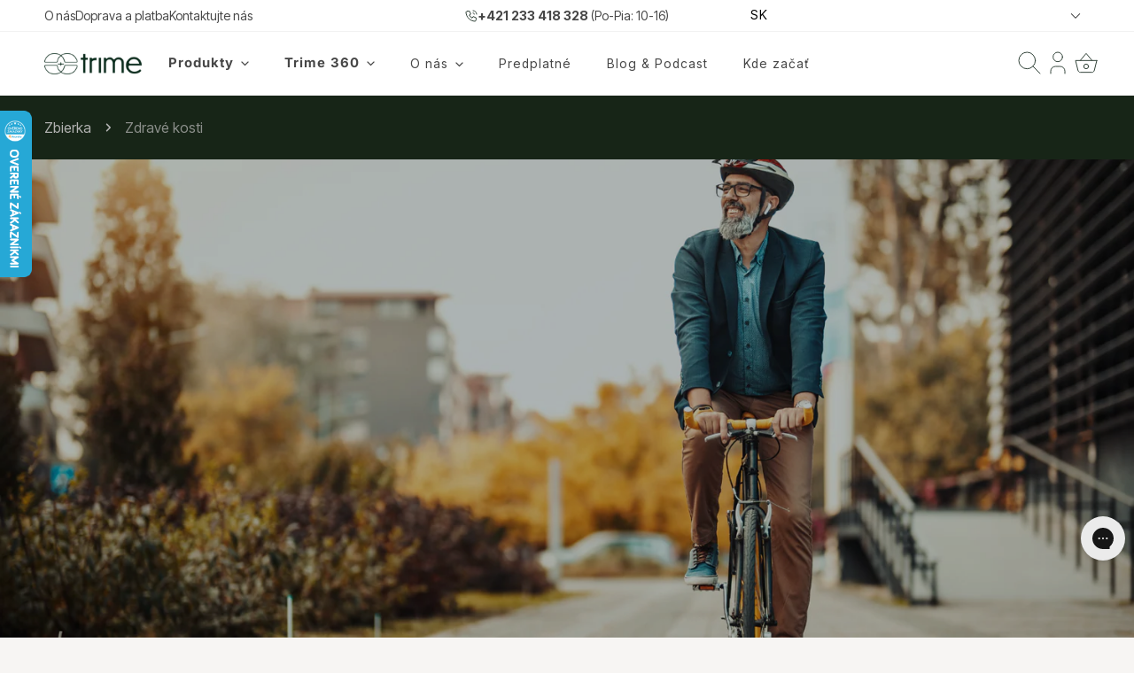

--- FILE ---
content_type: text/html; charset=utf-8
request_url: https://trime.sk/collections/klouby-kosti
body_size: 91690
content:


<!doctype html>
<html
  class="no-js"
  lang="sk-SK"
  
>
  <head>
	<script src="//trime.sk/cdn/shop/files/pandectes-rules.js?v=8528903815734179335" defer></script>
	
	
	
    <meta charset="utf-8">
    <meta http-equiv="X-UA-Compatible" content="IE=edge">
    <meta name="viewport" content="width=device-width,initial-scale=1">
    <meta name="theme-color" content="">
    <link rel="canonical" href="https://trime.sk/collections/klouby-kosti">
    <link rel="preconnect" href="https://cdn.shopify.com" crossorigin><link rel="icon" type="image/png" href="//trime.sk/cdn/shop/files/Trime-favicon-16x16px-01.png?crop=center&height=32&v=1735820460&width=32"><link rel="preconnect" href="https://fonts.shopifycdn.com" crossorigin><title>
      Zdravé kosti
 &ndash; trime.sk</title>

    
      <meta name="description" content="Naše kosti a kĺby nám umožňujú nielen pohyb. Kosti tiež chránia naše orgány pred zranením a fungujú ako zásobáreň dôležitých minerálov. O naše kosti a kĺby je dôležité starať sa už od detstva v čase rastu. Nikdy ale nie je neskoro podporiť ich silu a zdravie vhodnými doplnkami, aby sme si udržali aktivitu vo všetkých f">
    

    
    <link rel="preconnect" href="https://fonts.googleapis.com">
    <link rel="preconnect" href="https://fonts.gstatic.com" crossorigin>
    <link href="https://fonts.googleapis.com/css2?family=Inter+Tight:ital,wght@0,100..900;1,100..900&display=swap" rel="stylesheet">

    
    <link rel="stylesheet" href="https://use.typekit.net/hlx5jge.css">

    

<meta property="og:site_name" content="trime.sk">
<meta property="og:url" content="https://trime.sk/collections/klouby-kosti">
<meta property="og:title" content="Zdravé kosti">
<meta property="og:type" content="product.group">
<meta property="og:description" content="Naše kosti a kĺby nám umožňujú nielen pohyb. Kosti tiež chránia naše orgány pred zranením a fungujú ako zásobáreň dôležitých minerálov. O naše kosti a kĺby je dôležité starať sa už od detstva v čase rastu. Nikdy ale nie je neskoro podporiť ich silu a zdravie vhodnými doplnkami, aby sme si udržali aktivitu vo všetkých f"><meta property="og:image" content="http://trime.sk/cdn/shop/collections/b-r-circle-joints.png?v=1664440092">
  <meta property="og:image:secure_url" content="https://trime.sk/cdn/shop/collections/b-r-circle-joints.png?v=1664440092">
  <meta property="og:image:width" content="2050">
  <meta property="og:image:height" content="950"><meta name="twitter:card" content="summary_large_image">
<meta name="twitter:title" content="Zdravé kosti">
<meta name="twitter:description" content="Naše kosti a kĺby nám umožňujú nielen pohyb. Kosti tiež chránia naše orgány pred zranením a fungujú ako zásobáreň dôležitých minerálov. O naše kosti a kĺby je dôležité starať sa už od detstva v čase rastu. Nikdy ale nie je neskoro podporiť ich silu a zdravie vhodnými doplnkami, aby sme si udržali aktivitu vo všetkých f">

    
<style data-shopify>
    @font-face {
  font-family: Inter;
  font-weight: 400;
  font-style: normal;
  font-display: swap;
  src: url("//trime.sk/cdn/fonts/inter/inter_n4.b2a3f24c19b4de56e8871f609e73ca7f6d2e2bb9.woff2") format("woff2"),
       url("//trime.sk/cdn/fonts/inter/inter_n4.af8052d517e0c9ffac7b814872cecc27ae1fa132.woff") format("woff");
}

    @font-face {
  font-family: Inter;
  font-weight: 700;
  font-style: normal;
  font-display: swap;
  src: url("//trime.sk/cdn/fonts/inter/inter_n7.02711e6b374660cfc7915d1afc1c204e633421e4.woff2") format("woff2"),
       url("//trime.sk/cdn/fonts/inter/inter_n7.6dab87426f6b8813070abd79972ceaf2f8d3b012.woff") format("woff");
}

    @font-face {
  font-family: Inter;
  font-weight: 500;
  font-style: normal;
  font-display: swap;
  src: url("//trime.sk/cdn/fonts/inter/inter_n5.d7101d5e168594dd06f56f290dd759fba5431d97.woff2") format("woff2"),
       url("//trime.sk/cdn/fonts/inter/inter_n5.5332a76bbd27da00474c136abb1ca3cbbf259068.woff") format("woff");
}

    @font-face {
  font-family: Inter;
  font-weight: 500;
  font-style: italic;
  font-display: swap;
  src: url("//trime.sk/cdn/fonts/inter/inter_i5.4474f48e6ab2b1e01aa2b6d942dd27fa24f2d99f.woff2") format("woff2"),
       url("//trime.sk/cdn/fonts/inter/inter_i5.493dbd6ee8e49f4ad722ebb68d92f201af2c2f56.woff") format("woff");
}

    @font-face {
  font-family: Inter;
  font-weight: 400;
  font-style: italic;
  font-display: swap;
  src: url("//trime.sk/cdn/fonts/inter/inter_i4.feae1981dda792ab80d117249d9c7e0f1017e5b3.woff2") format("woff2"),
       url("//trime.sk/cdn/fonts/inter/inter_i4.62773b7113d5e5f02c71486623cf828884c85c6e.woff") format("woff");
}

    @font-face {
  font-family: Inter;
  font-weight: 700;
  font-style: italic;
  font-display: swap;
  src: url("//trime.sk/cdn/fonts/inter/inter_i7.b377bcd4cc0f160622a22d638ae7e2cd9b86ea4c.woff2") format("woff2"),
       url("//trime.sk/cdn/fonts/inter/inter_i7.7c69a6a34e3bb44fcf6f975857e13b9a9b25beb4.woff") format("woff");
}

    @font-face {
  font-family: Inter;
  font-weight: 500;
  font-style: normal;
  font-display: swap;
  src: url("//trime.sk/cdn/fonts/inter/inter_n5.d7101d5e168594dd06f56f290dd759fba5431d97.woff2") format("woff2"),
       url("//trime.sk/cdn/fonts/inter/inter_n5.5332a76bbd27da00474c136abb1ca3cbbf259068.woff") format("woff");
}

  @font-face {
  font-family: Inter;
  font-weight: 500;
  font-style: normal;
  font-display: swap;
  src: url("//trime.sk/cdn/fonts/inter/inter_n5.d7101d5e168594dd06f56f290dd759fba5431d97.woff2") format("woff2"),
       url("//trime.sk/cdn/fonts/inter/inter_n5.5332a76bbd27da00474c136abb1ca3cbbf259068.woff") format("woff");
}

    :root {
  		--animation-duration: 600ms;

  		--animation-fade-in-up: z-fade-in-up var(--animation-duration) cubic-bezier(0, 0, 0.3, 1) forwards;
  		--animation-fade-in-left: z-fade-in-left var(--animation-duration) cubic-bezier(0, 0, 0.3, 1) forwards;
  		--animation-fade-in-right: z-fade-in-right var(--animation-duration) cubic-bezier(0, 0, 0.3, 1) forwards;
  		--animation-fade-in-left-rtl: z-fade-in-left-rtl var(--animation-duration) cubic-bezier(0, 0, 0.3, 1) forwards;
  		--animation-fade-in-right-rtl: z-fade-in-right-rtl var(--animation-duration) cubic-bezier(0, 0, 0.3, 1) forwards;
  			--animation-fade-in: z-fade-in calc(var(--animation-duration) * 2) cubic-bezier(0, 0, 0.3, 1) forwards;
  		--animation-zoom-fade: z-zoom-fade var(--animation-duration) cubic-bezier(0, 0, 0.3, 1) forwards;

        --scroll-behavior:  smooth ;

        --font-body-family: "Inter Tight", sans-serif;
        /* --font-body-family: Inter, sans-serif; */
        --font-body-style: normal;
        --font-body-weight: 400;
        --font-body-weight-bolder: 500;
  		--font-menu-weight: 400;
  		--font-btn-weight: 400;

        --font-heading-family: "Inter Tight", sans-serif;
        /* --font-heading-family: Inter, sans-serif; */
        --font-heading-style: normal;
        --font-heading-weight: 500;
        --font-subheading-weight: 400;
        --font-pcard-title-weight: 500;

        
            --font-btn-family: Inter, sans-serif;
        
        
            --font-menu-family: Inter, sans-serif;
        

  		
            --font-subheading-family: Inter, sans-serif;
        

        --navigation-transform:none;
        --btn-transform:uppercase;
        --product-title-transform:none;
        --font-heading-transform:none;
        --font-mega-transform:uppercase;
  		--font-subheading-transform: uppercase;

        --font-body-scale: 1.0;
        --font-heading-scale: 1.0;
  		--font-subheading-scale: 1.0;
  		--font-mega-scale: 5.2;
  		--font-pcard-title-scale: 1.0;
        --font-heading-spacing: 0px;
  		--font-subheading-spacing: 0px;

        --font-hxl-size: calc(var(--font-mega-scale) * 1rem);
        --font-section-l-size: calc(var(--font-heading-scale) * 6rem);
        --font-section-m-size: calc(var(--font-heading-scale) * 4.8rem);
        --font-section-s-size: calc(var(--font-heading-scale) * 3.6rem);
  		--font-h0-size: calc(var(--font-heading-scale) * 4.8rem);
        --font-h1-size: calc(var(--font-heading-scale) * 3rem);
        --font-h2-size: calc(var(--font-heading-scale) * 2.4rem);
        --font-h3-size: calc(var(--font-heading-scale) * 2rem);
        --font-h4-size: calc(var(--font-heading-scale) * 1.8rem);
        --font-h5-size: calc(var(--font-heading-scale) * 1.6rem);
        --font-h6-size: calc(var(--font-heading-scale) * 1.5rem);
  		--font-subheading-size: calc(var(--font-subheading-scale) * 1.5rem);
  		--font-pcard-title-size: calc(var(--font-pcard-title-scale) * 1.5rem);

  		--font-heading-mobile-scale: 0.7;

        --btn-height: 58px;
        --btn-rounded: 4px;

        --color-header-transparent-text: #0f2d1e;
        --color-cart-bubble: #0f2d1e;
        --color-overlay-bg: #000000;
        --color-overlay-alpha: 100;
        --color-badge-sale: #b0573b;
        --color-badge-soldout: #99111a;
        --color-badge-hot: #716ac5;
        --color-badge-new: #5f9585;

        --spacing-sections-desktop: 100px;
        --spacing-sections-mobile: 40px;
        --container-width: 1430px;
        --fluid-container-width: 1680px;
        --narrow-container-width: 700px;
        --fluid-offset: 5rem;
        --offset-margin: calc((100vw - var(--container-width)) / 2);
        --arrow-down: url(//trime.sk/cdn/shop/t/21/assets/ar-down.svg?v=31605338494599912611749822477);
        --card-corner-radius: 8px;
        --tag-corner-radius: 50px;
        --color-swatch-radius: 50%;
        --color-swatch-size: 3.6rem;
        --column-gap-mobile: min(var(--column-gap,1.5rem));
        --header-padding-bottom-small: 2.4rem;
        --header-padding-bottom: 4.8rem;
        --header-padding-bottom-large: 6rem;
        --header-padding-bottom-mobile: 3.2rem;

        --brand-color-primary: 246 184 56;
        --brand-color-secondary: 50 67 57;
    }

    

:root{
                --color-base-text: 33, 53, 32;
                --color-base-heading: 33, 53, 32;
                --color-base-primary: 51, 51, 51;
                --color-base-background-1: 247, 245, 243;
                --color-base-background-2: 247, 245, 243;
            }
            :root,.color-background-1, .tippy-box[data-theme~='color-background-1'] {
            --color-primary: #333333;
            --color-border: #ededed;
            --color-background: #f7f5f3;
            --color-text-body: #213520;
            --color-text-heading: #213520;
            --color-highlight: #e97750;
            --color-link: #213520;
            --color-link-hover: #213520;
            --color-bg-1: #f7f5f3;
            --color-bg-2: #f7f5f3;
            --color-btn-bg: #f6b838;
            --color-btn-text: #213520;
            --color-btn-secondary-bg: #f7f5f3;
            --color-btn-secondary-border: #213520;
            --color-btn-secondary-text: #324339;
            --color-btn-bg-hover: #f8c45a;
            --color-btn-text-hover: #213520;
            --color-field-bg: #ffffff;
            --color-field-text: #333333;
            --color-field-text-rgb: 51, 51, 51;
            --color-tooltip-bg: #333333;
            --color-tooltip-text: #ffffff;
            --color-product-title: #213520;
            --color-product-price: #333333;
            --color-header-bg: #f7f5f3;
            --color-header-text: #213520;
            --color-menu-text: #213520;
            --color-menu-text-hover: #213520;
            --color-foreground: 33, 53, 32;
            --color-btn-before: #fce7bc;
        }
       @media screen and (max-width: 767.98px) {
        body .md-down\:color-background-1 {
            --color-primary: #333333;
            --color-border: #ededed;
            --color-background: #f7f5f3;
            --color-text-body: #213520;
            --color-text-heading: #213520;
            --color-highlight: #e97750;
            --color-link: #213520;
            --color-link-hover: #213520;
            --color-bg-1: #f7f5f3;
            --color-bg-2: #f7f5f3;
            --color-btn-bg: #f6b838;
            --color-btn-text: #213520;
            --color-btn-secondary-bg: #f7f5f3;
            --color-btn-secondary-border: #213520;
            --color-btn-secondary-text: #324339;
            --color-btn-bg-hover: #f8c45a;
            --color-btn-text-hover: #213520;
            --color-field-bg: #ffffff;
            --color-field-text: #333333;
            --color-field-text-rgb: 51, 51, 51;
            --color-tooltip-bg: #333333;
            --color-tooltip-text: #ffffff;
            --color-product-title: #213520;
            --color-product-price: #333333;
            --color-header-bg: #f7f5f3;
            --color-header-text: #213520;
            --color-menu-text: #213520;
            --color-menu-text-hover: #213520;
            --color-foreground: 33, 53, 32;
            --color-btn-before: #fce7bc;
        }
       }
    

.color-background-2, .tippy-box[data-theme~='color-background-2'] {
            --color-primary: #213520;
            --color-border: #213520;
            --color-background: #f7f5f3;
            --color-text-body: #474747;
            --color-text-heading: #213520;
            --color-highlight: #e97750;
            --color-link: #474747;
            --color-link-hover: #474747;
            --color-bg-1: #f7f5f3;
            --color-bg-2: #f7f5f3;
            --color-btn-bg: #0f2d1e;
            --color-btn-text: #ffffff;
            --color-btn-secondary-bg: #ededed;
            --color-btn-secondary-border: #ededed;
            --color-btn-secondary-text: #222222;
            --color-btn-bg-hover: #222222;
            --color-btn-text-hover: #ffffff;
            --color-field-bg: #ffffff;
            --color-field-text: #222222;
            --color-field-text-rgb: 34, 34, 34;
            --color-tooltip-bg: #222222;
            --color-tooltip-text: #ffffff;
            --color-product-title: #213520;
            --color-product-price: #222222;
            --color-header-bg: #f7f5f3;
            --color-header-text: #474747;
            --color-menu-text: #474747;
            --color-menu-text-hover: #474747;
            --color-foreground: 71, 71, 71;
            --color-btn-before: #555555;
        }
       @media screen and (max-width: 767.98px) {
        body .md-down\:color-background-2 {
            --color-primary: #213520;
            --color-border: #213520;
            --color-background: #f7f5f3;
            --color-text-body: #474747;
            --color-text-heading: #213520;
            --color-highlight: #e97750;
            --color-link: #474747;
            --color-link-hover: #474747;
            --color-bg-1: #f7f5f3;
            --color-bg-2: #f7f5f3;
            --color-btn-bg: #0f2d1e;
            --color-btn-text: #ffffff;
            --color-btn-secondary-bg: #ededed;
            --color-btn-secondary-border: #ededed;
            --color-btn-secondary-text: #222222;
            --color-btn-bg-hover: #222222;
            --color-btn-text-hover: #ffffff;
            --color-field-bg: #ffffff;
            --color-field-text: #222222;
            --color-field-text-rgb: 34, 34, 34;
            --color-tooltip-bg: #222222;
            --color-tooltip-text: #ffffff;
            --color-product-title: #213520;
            --color-product-price: #222222;
            --color-header-bg: #f7f5f3;
            --color-header-text: #474747;
            --color-menu-text: #474747;
            --color-menu-text-hover: #474747;
            --color-foreground: 71, 71, 71;
            --color-btn-before: #555555;
        }
       }
    

.color-inverse, .tippy-box[data-theme~='color-inverse'] {
            --color-primary: #333333;
            --color-border: #eeeeee;
            --color-background: #213520;
            --color-text-body: #ffffff;
            --color-text-heading: #ffffff;
            --color-highlight: #e97750;
            --color-link: #ffffff;
            --color-link-hover: #ffffff;
            --color-bg-1: #213520;
            --color-bg-2: #5f9585;
            --color-btn-bg: #333333;
            --color-btn-text: #ffffff;
            --color-btn-secondary-bg: #ededed;
            --color-btn-secondary-border: #ededed;
            --color-btn-secondary-text: #444444;
            --color-btn-bg-hover: #000000;
            --color-btn-text-hover: #ffffff;
            --color-field-bg: #ffffff;
            --color-field-text: #444444;
            --color-field-text-rgb: 68, 68, 68;
            --color-tooltip-bg: #ffffff;
            --color-tooltip-text: #444444;
            --color-product-title: #ffffff;
            --color-product-price: #f6b838;
            --color-header-bg: #213520;
            --color-header-text: #ffffff;
            --color-menu-text: #ffffff;
            --color-menu-text-hover: #ffffff;
            --color-foreground: 255, 255, 255;
            --color-btn-before: #333333;
        }
       @media screen and (max-width: 767.98px) {
        body .md-down\:color-inverse {
            --color-primary: #333333;
            --color-border: #eeeeee;
            --color-background: #213520;
            --color-text-body: #ffffff;
            --color-text-heading: #ffffff;
            --color-highlight: #e97750;
            --color-link: #ffffff;
            --color-link-hover: #ffffff;
            --color-bg-1: #213520;
            --color-bg-2: #5f9585;
            --color-btn-bg: #333333;
            --color-btn-text: #ffffff;
            --color-btn-secondary-bg: #ededed;
            --color-btn-secondary-border: #ededed;
            --color-btn-secondary-text: #444444;
            --color-btn-bg-hover: #000000;
            --color-btn-text-hover: #ffffff;
            --color-field-bg: #ffffff;
            --color-field-text: #444444;
            --color-field-text-rgb: 68, 68, 68;
            --color-tooltip-bg: #ffffff;
            --color-tooltip-text: #444444;
            --color-product-title: #ffffff;
            --color-product-price: #f6b838;
            --color-header-bg: #213520;
            --color-header-text: #ffffff;
            --color-menu-text: #ffffff;
            --color-menu-text-hover: #ffffff;
            --color-foreground: 255, 255, 255;
            --color-btn-before: #333333;
        }
       }
    

.color-accent, .tippy-box[data-theme~='color-accent'] {
            --color-primary: #213520;
            --color-border: #f2f2f2;
            --color-background: #ffffff;
            --color-text-body: #474747;
            --color-text-heading: #213520;
            --color-highlight: #e97750;
            --color-link: #474747;
            --color-link-hover: #474747;
            --color-bg-1: #ffffff;
            --color-bg-2: #ffffff;
            --color-btn-bg: #213520;
            --color-btn-text: #ffffff;
            --color-btn-secondary-bg: #ffffff;
            --color-btn-secondary-border: #213520;
            --color-btn-secondary-text: #213520;
            --color-btn-bg-hover: #213520;
            --color-btn-text-hover: #ffffff;
            --color-field-bg: #ffffff;
            --color-field-text: #444444;
            --color-field-text-rgb: 68, 68, 68;
            --color-tooltip-bg: #ffffff;
            --color-tooltip-text: #444444;
            --color-product-title: #213520;
            --color-product-price: #444444;
            --color-header-bg: #ffffff;
            --color-header-text: #474747;
            --color-menu-text: #474747;
            --color-menu-text-hover: #474747;
            --color-foreground: 71, 71, 71;
            --color-btn-before: #497546;
        }
       @media screen and (max-width: 767.98px) {
        body .md-down\:color-accent {
            --color-primary: #213520;
            --color-border: #f2f2f2;
            --color-background: #ffffff;
            --color-text-body: #474747;
            --color-text-heading: #213520;
            --color-highlight: #e97750;
            --color-link: #474747;
            --color-link-hover: #474747;
            --color-bg-1: #ffffff;
            --color-bg-2: #ffffff;
            --color-btn-bg: #213520;
            --color-btn-text: #ffffff;
            --color-btn-secondary-bg: #ffffff;
            --color-btn-secondary-border: #213520;
            --color-btn-secondary-text: #213520;
            --color-btn-bg-hover: #213520;
            --color-btn-text-hover: #ffffff;
            --color-field-bg: #ffffff;
            --color-field-text: #444444;
            --color-field-text-rgb: 68, 68, 68;
            --color-tooltip-bg: #ffffff;
            --color-tooltip-text: #444444;
            --color-product-title: #213520;
            --color-product-price: #444444;
            --color-header-bg: #ffffff;
            --color-header-text: #474747;
            --color-menu-text: #474747;
            --color-menu-text-hover: #474747;
            --color-foreground: 71, 71, 71;
            --color-btn-before: #497546;
        }
       }
    

.color-scheme-bc4a096f-47f9-4141-9ef7-6cfa59db2227, .tippy-box[data-theme~='color-scheme-bc4a096f-47f9-4141-9ef7-6cfa59db2227'] {
            --color-primary: #ffffff;
            --color-border: #ededed;
            --color-background: #f7f5f3;
            --color-text-body: #ffffff;
            --color-text-heading: #0f2d1e;
            --color-highlight: #e97750;
            --color-link: #ffffff;
            --color-link-hover: #ffffff;
            --color-bg-1: #f7f5f3;
            --color-bg-2: #f7f5f3;
            --color-btn-bg: #ffffff;
            --color-btn-text: #444444;
            --color-btn-secondary-bg: #ededed;
            --color-btn-secondary-border: #ededed;
            --color-btn-secondary-text: #444444;
            --color-btn-bg-hover: #000000;
            --color-btn-text-hover: #ffffff;
            --color-field-bg: #ffffff;
            --color-field-text: #444444;
            --color-field-text-rgb: 68, 68, 68;
            --color-tooltip-bg: #444444;
            --color-tooltip-text: #ffffff;
            --color-product-title: #0f2d1e;
            --color-product-price: #444444;
            --color-header-bg: #f7f5f3;
            --color-header-text: #ffffff;
            --color-menu-text: #ffffff;
            --color-menu-text-hover: #ffffff;
            --color-foreground: 255, 255, 255;
            --color-btn-before: #333333;
        }
       @media screen and (max-width: 767.98px) {
        body .md-down\:color-scheme-bc4a096f-47f9-4141-9ef7-6cfa59db2227 {
            --color-primary: #ffffff;
            --color-border: #ededed;
            --color-background: #f7f5f3;
            --color-text-body: #ffffff;
            --color-text-heading: #0f2d1e;
            --color-highlight: #e97750;
            --color-link: #ffffff;
            --color-link-hover: #ffffff;
            --color-bg-1: #f7f5f3;
            --color-bg-2: #f7f5f3;
            --color-btn-bg: #ffffff;
            --color-btn-text: #444444;
            --color-btn-secondary-bg: #ededed;
            --color-btn-secondary-border: #ededed;
            --color-btn-secondary-text: #444444;
            --color-btn-bg-hover: #000000;
            --color-btn-text-hover: #ffffff;
            --color-field-bg: #ffffff;
            --color-field-text: #444444;
            --color-field-text-rgb: 68, 68, 68;
            --color-tooltip-bg: #444444;
            --color-tooltip-text: #ffffff;
            --color-product-title: #0f2d1e;
            --color-product-price: #444444;
            --color-header-bg: #f7f5f3;
            --color-header-text: #ffffff;
            --color-menu-text: #ffffff;
            --color-menu-text-hover: #ffffff;
            --color-foreground: 255, 255, 255;
            --color-btn-before: #333333;
        }
       }
    

.color-scheme-6c3cb7bc-c3b2-44a7-8b61-25c7547e8185, .tippy-box[data-theme~='color-scheme-6c3cb7bc-c3b2-44a7-8b61-25c7547e8185'] {
            --color-primary: #444444;
            --color-border: #ededed;
            --color-background: #d4e4eb;
            --color-text-body: #444444;
            --color-text-heading: #444444;
            --color-highlight: #e97750;
            --color-link: #444444;
            --color-link-hover: #444444;
            --color-bg-1: #d4e4eb;
            --color-bg-2: #f6f3ee;
            --color-btn-bg: #444444;
            --color-btn-text: #ffffff;
            --color-btn-secondary-bg: #ededed;
            --color-btn-secondary-border: #ededed;
            --color-btn-secondary-text: #444444;
            --color-btn-bg-hover: #000000;
            --color-btn-text-hover: #ffffff;
            --color-field-bg: #ffffff;
            --color-field-text: #444444;
            --color-field-text-rgb: 68, 68, 68;
            --color-tooltip-bg: #444444;
            --color-tooltip-text: #ffffff;
            --color-product-title: #444444;
            --color-product-price: #444444;
            --color-header-bg: #d4e4eb;
            --color-header-text: #444444;
            --color-menu-text: #444444;
            --color-menu-text-hover: #444444;
            --color-foreground: 68, 68, 68;
            --color-btn-before: #333333;
        }
       @media screen and (max-width: 767.98px) {
        body .md-down\:color-scheme-6c3cb7bc-c3b2-44a7-8b61-25c7547e8185 {
            --color-primary: #444444;
            --color-border: #ededed;
            --color-background: #d4e4eb;
            --color-text-body: #444444;
            --color-text-heading: #444444;
            --color-highlight: #e97750;
            --color-link: #444444;
            --color-link-hover: #444444;
            --color-bg-1: #d4e4eb;
            --color-bg-2: #f6f3ee;
            --color-btn-bg: #444444;
            --color-btn-text: #ffffff;
            --color-btn-secondary-bg: #ededed;
            --color-btn-secondary-border: #ededed;
            --color-btn-secondary-text: #444444;
            --color-btn-bg-hover: #000000;
            --color-btn-text-hover: #ffffff;
            --color-field-bg: #ffffff;
            --color-field-text: #444444;
            --color-field-text-rgb: 68, 68, 68;
            --color-tooltip-bg: #444444;
            --color-tooltip-text: #ffffff;
            --color-product-title: #444444;
            --color-product-price: #444444;
            --color-header-bg: #d4e4eb;
            --color-header-text: #444444;
            --color-menu-text: #444444;
            --color-menu-text-hover: #444444;
            --color-foreground: 68, 68, 68;
            --color-btn-before: #333333;
        }
       }
    

.color-scheme-cd86e7e6-de2f-48b8-a41b-9e9c750ce36e, .tippy-box[data-theme~='color-scheme-cd86e7e6-de2f-48b8-a41b-9e9c750ce36e'] {
            --color-primary: #444444;
            --color-border: #ededed;
            --color-background: #ede1da;
            --color-text-body: #444444;
            --color-text-heading: #444444;
            --color-highlight: #e97750;
            --color-link: #444444;
            --color-link-hover: #444444;
            --color-bg-1: #ede1da;
            --color-bg-2: #ffffff;
            --color-btn-bg: #444444;
            --color-btn-text: #ffffff;
            --color-btn-secondary-bg: #ededed;
            --color-btn-secondary-border: #ededed;
            --color-btn-secondary-text: #444444;
            --color-btn-bg-hover: #000000;
            --color-btn-text-hover: #ffffff;
            --color-field-bg: #ffffff;
            --color-field-text: #444444;
            --color-field-text-rgb: 68, 68, 68;
            --color-tooltip-bg: #444444;
            --color-tooltip-text: #ffffff;
            --color-product-title: #444444;
            --color-product-price: #444444;
            --color-header-bg: #ede1da;
            --color-header-text: #444444;
            --color-menu-text: #444444;
            --color-menu-text-hover: #444444;
            --color-foreground: 68, 68, 68;
            --color-btn-before: #333333;
        }
       @media screen and (max-width: 767.98px) {
        body .md-down\:color-scheme-cd86e7e6-de2f-48b8-a41b-9e9c750ce36e {
            --color-primary: #444444;
            --color-border: #ededed;
            --color-background: #ede1da;
            --color-text-body: #444444;
            --color-text-heading: #444444;
            --color-highlight: #e97750;
            --color-link: #444444;
            --color-link-hover: #444444;
            --color-bg-1: #ede1da;
            --color-bg-2: #ffffff;
            --color-btn-bg: #444444;
            --color-btn-text: #ffffff;
            --color-btn-secondary-bg: #ededed;
            --color-btn-secondary-border: #ededed;
            --color-btn-secondary-text: #444444;
            --color-btn-bg-hover: #000000;
            --color-btn-text-hover: #ffffff;
            --color-field-bg: #ffffff;
            --color-field-text: #444444;
            --color-field-text-rgb: 68, 68, 68;
            --color-tooltip-bg: #444444;
            --color-tooltip-text: #ffffff;
            --color-product-title: #444444;
            --color-product-price: #444444;
            --color-header-bg: #ede1da;
            --color-header-text: #444444;
            --color-menu-text: #444444;
            --color-menu-text-hover: #444444;
            --color-foreground: 68, 68, 68;
            --color-btn-before: #333333;
        }
       }
    

.color-scheme-2decda75-2865-45aa-b5b2-b786ea87004a, .tippy-box[data-theme~='color-scheme-2decda75-2865-45aa-b5b2-b786ea87004a'] {
            --color-primary: #444444;
            --color-border: #ededed;
            --color-background: #c5d3d1;
            --color-text-body: #444444;
            --color-text-heading: #444444;
            --color-highlight: #e97750;
            --color-link: #444444;
            --color-link-hover: #444444;
            --color-bg-1: #c5d3d1;
            --color-bg-2: #f6f3ee;
            --color-btn-bg: #444444;
            --color-btn-text: #ffffff;
            --color-btn-secondary-bg: #ededed;
            --color-btn-secondary-border: #ededed;
            --color-btn-secondary-text: #444444;
            --color-btn-bg-hover: #000000;
            --color-btn-text-hover: #ffffff;
            --color-field-bg: #ffffff;
            --color-field-text: #444444;
            --color-field-text-rgb: 68, 68, 68;
            --color-tooltip-bg: #444444;
            --color-tooltip-text: #ffffff;
            --color-product-title: #444444;
            --color-product-price: #444444;
            --color-header-bg: #c5d3d1;
            --color-header-text: #444444;
            --color-menu-text: #444444;
            --color-menu-text-hover: #444444;
            --color-foreground: 68, 68, 68;
            --color-btn-before: #333333;
        }
       @media screen and (max-width: 767.98px) {
        body .md-down\:color-scheme-2decda75-2865-45aa-b5b2-b786ea87004a {
            --color-primary: #444444;
            --color-border: #ededed;
            --color-background: #c5d3d1;
            --color-text-body: #444444;
            --color-text-heading: #444444;
            --color-highlight: #e97750;
            --color-link: #444444;
            --color-link-hover: #444444;
            --color-bg-1: #c5d3d1;
            --color-bg-2: #f6f3ee;
            --color-btn-bg: #444444;
            --color-btn-text: #ffffff;
            --color-btn-secondary-bg: #ededed;
            --color-btn-secondary-border: #ededed;
            --color-btn-secondary-text: #444444;
            --color-btn-bg-hover: #000000;
            --color-btn-text-hover: #ffffff;
            --color-field-bg: #ffffff;
            --color-field-text: #444444;
            --color-field-text-rgb: 68, 68, 68;
            --color-tooltip-bg: #444444;
            --color-tooltip-text: #ffffff;
            --color-product-title: #444444;
            --color-product-price: #444444;
            --color-header-bg: #c5d3d1;
            --color-header-text: #444444;
            --color-menu-text: #444444;
            --color-menu-text-hover: #444444;
            --color-foreground: 68, 68, 68;
            --color-btn-before: #333333;
        }
       }
    

.color-scheme-fcaebfc7-5916-4b13-b092-c835c69b831f, .tippy-box[data-theme~='color-scheme-fcaebfc7-5916-4b13-b092-c835c69b831f'] {
            --color-primary: #ffffff;
            --color-border: #ffffff;
            --color-background: #8b4028;
            --color-text-body: #ffffff;
            --color-text-heading: #ffffff;
            --color-highlight: #e97750;
            --color-link: #ffffff;
            --color-link-hover: #ffffff;
            --color-bg-1: #8b4028;
            --color-bg-2: #f6f3ee;
            --color-btn-bg: #ffffff;
            --color-btn-text: #333333;
            --color-btn-secondary-bg: #ededed;
            --color-btn-secondary-border: #ededed;
            --color-btn-secondary-text: #333333;
            --color-btn-bg-hover: #000000;
            --color-btn-text-hover: #ffffff;
            --color-field-bg: #ffffff;
            --color-field-text: #333333;
            --color-field-text-rgb: 51, 51, 51;
            --color-tooltip-bg: #333333;
            --color-tooltip-text: #ffffff;
            --color-product-title: #ffffff;
            --color-product-price: #333333;
            --color-header-bg: #8b4028;
            --color-header-text: #ffffff;
            --color-menu-text: #ffffff;
            --color-menu-text-hover: #ffffff;
            --color-foreground: 255, 255, 255;
            --color-btn-before: #333333;
        }
       @media screen and (max-width: 767.98px) {
        body .md-down\:color-scheme-fcaebfc7-5916-4b13-b092-c835c69b831f {
            --color-primary: #ffffff;
            --color-border: #ffffff;
            --color-background: #8b4028;
            --color-text-body: #ffffff;
            --color-text-heading: #ffffff;
            --color-highlight: #e97750;
            --color-link: #ffffff;
            --color-link-hover: #ffffff;
            --color-bg-1: #8b4028;
            --color-bg-2: #f6f3ee;
            --color-btn-bg: #ffffff;
            --color-btn-text: #333333;
            --color-btn-secondary-bg: #ededed;
            --color-btn-secondary-border: #ededed;
            --color-btn-secondary-text: #333333;
            --color-btn-bg-hover: #000000;
            --color-btn-text-hover: #ffffff;
            --color-field-bg: #ffffff;
            --color-field-text: #333333;
            --color-field-text-rgb: 51, 51, 51;
            --color-tooltip-bg: #333333;
            --color-tooltip-text: #ffffff;
            --color-product-title: #ffffff;
            --color-product-price: #333333;
            --color-header-bg: #8b4028;
            --color-header-text: #ffffff;
            --color-menu-text: #ffffff;
            --color-menu-text-hover: #ffffff;
            --color-foreground: 255, 255, 255;
            --color-btn-before: #333333;
        }
       }
    

.color-scheme-f3e19f96-dc69-454a-bb16-25075f0728ef, .tippy-box[data-theme~='color-scheme-f3e19f96-dc69-454a-bb16-25075f0728ef'] {
            --color-primary: rgba(0,0,0,0);
            --color-border: rgba(0,0,0,0);
            --color-background: #ffffff;
            --color-text-body: #ffffff;
            --color-text-heading: #324339;
            --color-highlight: #ffffff;
            --color-link: #ffffff;
            --color-link-hover: #ffffff;
            --color-bg-1: #ffffff;
            --color-bg-2: #ffffff;
            --color-btn-bg: #333333;
            --color-btn-text: #ffffff;
            --color-btn-secondary-bg: #ededed;
            --color-btn-secondary-border: #ededed;
            --color-btn-secondary-text: #333333;
            --color-btn-bg-hover: #000000;
            --color-btn-text-hover: #ffffff;
            --color-field-bg: #ffffff;
            --color-field-text: #333333;
            --color-field-text-rgb: 51, 51, 51;
            --color-tooltip-bg: #333333;
            --color-tooltip-text: #ffffff;
            --color-product-title: #324339;
            --color-product-price: #333333;
            --color-header-bg: #ffffff;
            --color-header-text: #ffffff;
            --color-menu-text: #ffffff;
            --color-menu-text-hover: #ffffff;
            --color-foreground: 255, 255, 255;
            --color-btn-before: #333333;
        }
       @media screen and (max-width: 767.98px) {
        body .md-down\:color-scheme-f3e19f96-dc69-454a-bb16-25075f0728ef {
            --color-primary: rgba(0,0,0,0);
            --color-border: rgba(0,0,0,0);
            --color-background: #ffffff;
            --color-text-body: #ffffff;
            --color-text-heading: #324339;
            --color-highlight: #ffffff;
            --color-link: #ffffff;
            --color-link-hover: #ffffff;
            --color-bg-1: #ffffff;
            --color-bg-2: #ffffff;
            --color-btn-bg: #333333;
            --color-btn-text: #ffffff;
            --color-btn-secondary-bg: #ededed;
            --color-btn-secondary-border: #ededed;
            --color-btn-secondary-text: #333333;
            --color-btn-bg-hover: #000000;
            --color-btn-text-hover: #ffffff;
            --color-field-bg: #ffffff;
            --color-field-text: #333333;
            --color-field-text-rgb: 51, 51, 51;
            --color-tooltip-bg: #333333;
            --color-tooltip-text: #ffffff;
            --color-product-title: #324339;
            --color-product-price: #333333;
            --color-header-bg: #ffffff;
            --color-header-text: #ffffff;
            --color-menu-text: #ffffff;
            --color-menu-text-hover: #ffffff;
            --color-foreground: 255, 255, 255;
            --color-btn-before: #333333;
        }
       }
    

.color-scheme-11a0a929-087e-4c5a-abc7-1c527daa02a6, .tippy-box[data-theme~='color-scheme-11a0a929-087e-4c5a-abc7-1c527daa02a6'] {
            --color-primary: #333333;
            --color-border: #ededed;
            --color-background: #f7f5f3;
            --color-text-body: #213520;
            --color-text-heading: #213520;
            --color-highlight: #e97750;
            --color-link: #213520;
            --color-link-hover: #213520;
            --color-bg-1: #f7f5f3;
            --color-bg-2: #f7f5f3;
            --color-btn-bg: #c1deba;
            --color-btn-text: #213520;
            --color-btn-secondary-bg: #ededed;
            --color-btn-secondary-border: #ededed;
            --color-btn-secondary-text: #333333;
            --color-btn-bg-hover: #c1deba;
            --color-btn-text-hover: #213520;
            --color-field-bg: #ffffff;
            --color-field-text: #333333;
            --color-field-text-rgb: 51, 51, 51;
            --color-tooltip-bg: #333333;
            --color-tooltip-text: #ffffff;
            --color-product-title: #213520;
            --color-product-price: #333333;
            --color-header-bg: #f7f5f3;
            --color-header-text: #213520;
            --color-menu-text: #213520;
            --color-menu-text-hover: #213520;
            --color-foreground: 33, 53, 32;
            --color-btn-before: #ffffff;
        }
       @media screen and (max-width: 767.98px) {
        body .md-down\:color-scheme-11a0a929-087e-4c5a-abc7-1c527daa02a6 {
            --color-primary: #333333;
            --color-border: #ededed;
            --color-background: #f7f5f3;
            --color-text-body: #213520;
            --color-text-heading: #213520;
            --color-highlight: #e97750;
            --color-link: #213520;
            --color-link-hover: #213520;
            --color-bg-1: #f7f5f3;
            --color-bg-2: #f7f5f3;
            --color-btn-bg: #c1deba;
            --color-btn-text: #213520;
            --color-btn-secondary-bg: #ededed;
            --color-btn-secondary-border: #ededed;
            --color-btn-secondary-text: #333333;
            --color-btn-bg-hover: #c1deba;
            --color-btn-text-hover: #213520;
            --color-field-bg: #ffffff;
            --color-field-text: #333333;
            --color-field-text-rgb: 51, 51, 51;
            --color-tooltip-bg: #333333;
            --color-tooltip-text: #ffffff;
            --color-product-title: #213520;
            --color-product-price: #333333;
            --color-header-bg: #f7f5f3;
            --color-header-text: #213520;
            --color-menu-text: #213520;
            --color-menu-text-hover: #213520;
            --color-foreground: 33, 53, 32;
            --color-btn-before: #ffffff;
        }
       }
    

.color-scheme-b076093c-ff79-42e9-9ad1-804cb9c1a46f, .tippy-box[data-theme~='color-scheme-b076093c-ff79-42e9-9ad1-804cb9c1a46f'] {
            --color-primary: #333333;
            --color-border: #ededed;
            --color-background: #f7f5f3;
            --color-text-body: #213520;
            --color-text-heading: #213520;
            --color-highlight: #e97750;
            --color-link: #213520;
            --color-link-hover: #213520;
            --color-bg-1: #f7f5f3;
            --color-bg-2: #f7f5f3;
            --color-btn-bg: #f299ae;
            --color-btn-text: #213520;
            --color-btn-secondary-bg: #ededed;
            --color-btn-secondary-border: #ededed;
            --color-btn-secondary-text: #333333;
            --color-btn-bg-hover: #f299ae;
            --color-btn-text-hover: #213520;
            --color-field-bg: #ffffff;
            --color-field-text: #333333;
            --color-field-text-rgb: 51, 51, 51;
            --color-tooltip-bg: #333333;
            --color-tooltip-text: #ffffff;
            --color-product-title: #213520;
            --color-product-price: #333333;
            --color-header-bg: #f7f5f3;
            --color-header-text: #213520;
            --color-menu-text: #213520;
            --color-menu-text-hover: #213520;
            --color-foreground: 33, 53, 32;
            --color-btn-before: #fef3f6;
        }
       @media screen and (max-width: 767.98px) {
        body .md-down\:color-scheme-b076093c-ff79-42e9-9ad1-804cb9c1a46f {
            --color-primary: #333333;
            --color-border: #ededed;
            --color-background: #f7f5f3;
            --color-text-body: #213520;
            --color-text-heading: #213520;
            --color-highlight: #e97750;
            --color-link: #213520;
            --color-link-hover: #213520;
            --color-bg-1: #f7f5f3;
            --color-bg-2: #f7f5f3;
            --color-btn-bg: #f299ae;
            --color-btn-text: #213520;
            --color-btn-secondary-bg: #ededed;
            --color-btn-secondary-border: #ededed;
            --color-btn-secondary-text: #333333;
            --color-btn-bg-hover: #f299ae;
            --color-btn-text-hover: #213520;
            --color-field-bg: #ffffff;
            --color-field-text: #333333;
            --color-field-text-rgb: 51, 51, 51;
            --color-tooltip-bg: #333333;
            --color-tooltip-text: #ffffff;
            --color-product-title: #213520;
            --color-product-price: #333333;
            --color-header-bg: #f7f5f3;
            --color-header-text: #213520;
            --color-menu-text: #213520;
            --color-menu-text-hover: #213520;
            --color-foreground: 33, 53, 32;
            --color-btn-before: #fef3f6;
        }
       }
    

.color-scheme-a1cd9bd3-2b27-4c29-bdee-88f177b6971e, .tippy-box[data-theme~='color-scheme-a1cd9bd3-2b27-4c29-bdee-88f177b6971e'] {
            --color-primary: #333333;
            --color-border: #ededed;
            --color-background: #fbe2ad;
            --color-text-body: #213520;
            --color-text-heading: #213520;
            --color-highlight: #e97750;
            --color-link: #213520;
            --color-link-hover: #213520;
            --color-bg-1: #fbe2ad;
            --color-bg-2: #f7f5f3;
            --color-btn-bg: #ffffff;
            --color-btn-text: #213520;
            --color-btn-secondary-bg: #ededed;
            --color-btn-secondary-border: #ededed;
            --color-btn-secondary-text: #333333;
            --color-btn-bg-hover: #f7f5f3;
            --color-btn-text-hover: #213520;
            --color-field-bg: #ffffff;
            --color-field-text: #333333;
            --color-field-text-rgb: 51, 51, 51;
            --color-tooltip-bg: #333333;
            --color-tooltip-text: #ffffff;
            --color-product-title: #213520;
            --color-product-price: #333333;
            --color-header-bg: #fbe2ad;
            --color-header-text: #213520;
            --color-menu-text: #213520;
            --color-menu-text-hover: #213520;
            --color-foreground: 33, 53, 32;
            --color-btn-before: #ffffff;
        }
       @media screen and (max-width: 767.98px) {
        body .md-down\:color-scheme-a1cd9bd3-2b27-4c29-bdee-88f177b6971e {
            --color-primary: #333333;
            --color-border: #ededed;
            --color-background: #fbe2ad;
            --color-text-body: #213520;
            --color-text-heading: #213520;
            --color-highlight: #e97750;
            --color-link: #213520;
            --color-link-hover: #213520;
            --color-bg-1: #fbe2ad;
            --color-bg-2: #f7f5f3;
            --color-btn-bg: #ffffff;
            --color-btn-text: #213520;
            --color-btn-secondary-bg: #ededed;
            --color-btn-secondary-border: #ededed;
            --color-btn-secondary-text: #333333;
            --color-btn-bg-hover: #f7f5f3;
            --color-btn-text-hover: #213520;
            --color-field-bg: #ffffff;
            --color-field-text: #333333;
            --color-field-text-rgb: 51, 51, 51;
            --color-tooltip-bg: #333333;
            --color-tooltip-text: #ffffff;
            --color-product-title: #213520;
            --color-product-price: #333333;
            --color-header-bg: #fbe2ad;
            --color-header-text: #213520;
            --color-menu-text: #213520;
            --color-menu-text-hover: #213520;
            --color-foreground: 33, 53, 32;
            --color-btn-before: #ffffff;
        }
       }
    

.color-scheme-fd82500a-8287-4d39-ac2f-f9d3a2f4020f, .tippy-box[data-theme~='color-scheme-fd82500a-8287-4d39-ac2f-f9d3a2f4020f'] {
            --color-primary: #333333;
            --color-border: #eeeeee;
            --color-background: #213520;
            --color-text-body: #ffffff;
            --color-text-heading: #ffffff;
            --color-highlight: #e97750;
            --color-link: #ffffff;
            --color-link-hover: #ffffff;
            --color-bg-1: #213520;
            --color-bg-2: #5f9585;
            --color-btn-bg: #f6b838;
            --color-btn-text: #213520;
            --color-btn-secondary-bg: #ededed;
            --color-btn-secondary-border: #ededed;
            --color-btn-secondary-text: #333333;
            --color-btn-bg-hover: #f8c45a;
            --color-btn-text-hover: #213520;
            --color-field-bg: #ffffff;
            --color-field-text: #333333;
            --color-field-text-rgb: 51, 51, 51;
            --color-tooltip-bg: #333333;
            --color-tooltip-text: #ffffff;
            --color-product-title: #ffffff;
            --color-product-price: #333333;
            --color-header-bg: #213520;
            --color-header-text: #ffffff;
            --color-menu-text: #ffffff;
            --color-menu-text-hover: #ffffff;
            --color-foreground: 255, 255, 255;
            --color-btn-before: #fce7bc;
        }
       @media screen and (max-width: 767.98px) {
        body .md-down\:color-scheme-fd82500a-8287-4d39-ac2f-f9d3a2f4020f {
            --color-primary: #333333;
            --color-border: #eeeeee;
            --color-background: #213520;
            --color-text-body: #ffffff;
            --color-text-heading: #ffffff;
            --color-highlight: #e97750;
            --color-link: #ffffff;
            --color-link-hover: #ffffff;
            --color-bg-1: #213520;
            --color-bg-2: #5f9585;
            --color-btn-bg: #f6b838;
            --color-btn-text: #213520;
            --color-btn-secondary-bg: #ededed;
            --color-btn-secondary-border: #ededed;
            --color-btn-secondary-text: #333333;
            --color-btn-bg-hover: #f8c45a;
            --color-btn-text-hover: #213520;
            --color-field-bg: #ffffff;
            --color-field-text: #333333;
            --color-field-text-rgb: 51, 51, 51;
            --color-tooltip-bg: #333333;
            --color-tooltip-text: #ffffff;
            --color-product-title: #ffffff;
            --color-product-price: #333333;
            --color-header-bg: #213520;
            --color-header-text: #ffffff;
            --color-menu-text: #ffffff;
            --color-menu-text-hover: #ffffff;
            --color-foreground: 255, 255, 255;
            --color-btn-before: #fce7bc;
        }
       }
    

.color-scheme-6800f897-4539-4a1c-a75c-47ba4c5fe57e, .tippy-box[data-theme~='color-scheme-6800f897-4539-4a1c-a75c-47ba4c5fe57e'] {
            --color-primary: #333333;
            --color-border: #ededed;
            --color-background: #213520;
            --color-text-body: #ffffff;
            --color-text-heading: #ffffff;
            --color-highlight: #e97750;
            --color-link: #ffffff;
            --color-link-hover: #ffffff;
            --color-bg-1: #213520;
            --color-bg-2: #f7f5f3;
            --color-btn-bg: #ffffff;
            --color-btn-text: #213520;
            --color-btn-secondary-bg: #213520;
            --color-btn-secondary-border: #ffffff;
            --color-btn-secondary-text: #ffffff;
            --color-btn-bg-hover: #f7f5f3;
            --color-btn-text-hover: #213520;
            --color-field-bg: #ffffff;
            --color-field-text: #333333;
            --color-field-text-rgb: 51, 51, 51;
            --color-tooltip-bg: #333333;
            --color-tooltip-text: #ffffff;
            --color-product-title: #ffffff;
            --color-product-price: #333333;
            --color-header-bg: #213520;
            --color-header-text: #ffffff;
            --color-menu-text: #ffffff;
            --color-menu-text-hover: #ffffff;
            --color-foreground: 255, 255, 255;
            --color-btn-before: #ffffff;
        }
       @media screen and (max-width: 767.98px) {
        body .md-down\:color-scheme-6800f897-4539-4a1c-a75c-47ba4c5fe57e {
            --color-primary: #333333;
            --color-border: #ededed;
            --color-background: #213520;
            --color-text-body: #ffffff;
            --color-text-heading: #ffffff;
            --color-highlight: #e97750;
            --color-link: #ffffff;
            --color-link-hover: #ffffff;
            --color-bg-1: #213520;
            --color-bg-2: #f7f5f3;
            --color-btn-bg: #ffffff;
            --color-btn-text: #213520;
            --color-btn-secondary-bg: #213520;
            --color-btn-secondary-border: #ffffff;
            --color-btn-secondary-text: #ffffff;
            --color-btn-bg-hover: #f7f5f3;
            --color-btn-text-hover: #213520;
            --color-field-bg: #ffffff;
            --color-field-text: #333333;
            --color-field-text-rgb: 51, 51, 51;
            --color-tooltip-bg: #333333;
            --color-tooltip-text: #ffffff;
            --color-product-title: #ffffff;
            --color-product-price: #333333;
            --color-header-bg: #213520;
            --color-header-text: #ffffff;
            --color-menu-text: #ffffff;
            --color-menu-text-hover: #ffffff;
            --color-foreground: 255, 255, 255;
            --color-btn-before: #ffffff;
        }
       }
    
    body, .color-background-1, .color-background-2, .color-inverse, .color-accent, .color-scheme-bc4a096f-47f9-4141-9ef7-6cfa59db2227, .color-scheme-6c3cb7bc-c3b2-44a7-8b61-25c7547e8185, .color-scheme-cd86e7e6-de2f-48b8-a41b-9e9c750ce36e, .color-scheme-2decda75-2865-45aa-b5b2-b786ea87004a, .color-scheme-fcaebfc7-5916-4b13-b092-c835c69b831f, .color-scheme-f3e19f96-dc69-454a-bb16-25075f0728ef, .color-scheme-11a0a929-087e-4c5a-abc7-1c527daa02a6, .color-scheme-b076093c-ff79-42e9-9ad1-804cb9c1a46f, .color-scheme-a1cd9bd3-2b27-4c29-bdee-88f177b6971e, .color-scheme-fd82500a-8287-4d39-ac2f-f9d3a2f4020f, .color-scheme-6800f897-4539-4a1c-a75c-47ba4c5fe57e {
        color: var(--color-text-body);
        background-color: var(--color-background);
    }
    @media screen and (max-width: 767.98px) {
        .md-down\:color-background-1, .md-down\:color-background-2, .md-down\:color-inverse, .md-down\:color-accent, .md-down\:color-scheme-bc4a096f-47f9-4141-9ef7-6cfa59db2227, .md-down\:color-scheme-6c3cb7bc-c3b2-44a7-8b61-25c7547e8185, .md-down\:color-scheme-cd86e7e6-de2f-48b8-a41b-9e9c750ce36e, .md-down\:color-scheme-2decda75-2865-45aa-b5b2-b786ea87004a, .md-down\:color-scheme-fcaebfc7-5916-4b13-b092-c835c69b831f, .md-down\:color-scheme-f3e19f96-dc69-454a-bb16-25075f0728ef, .md-down\:color-scheme-11a0a929-087e-4c5a-abc7-1c527daa02a6, .md-down\:color-scheme-b076093c-ff79-42e9-9ad1-804cb9c1a46f, .md-down\:color-scheme-a1cd9bd3-2b27-4c29-bdee-88f177b6971e, .md-down\:color-scheme-fd82500a-8287-4d39-ac2f-f9d3a2f4020f, .md-down\:color-scheme-6800f897-4539-4a1c-a75c-47ba4c5fe57e {
            color: var(--color-text-body);
            background-color: var(--color-background);
        }
    }
    *,
    *::before,
    *::after {
        box-sizing: border-box;
    }
    html {
        font-size: calc(var(--font-body-scale) * 62.5%);
    }
    body {
        min-height: 100%;
        font-size: 1.6rem;
        margin: 0;
        font-family: var(--font-body-family);
        font-style: var(--font-body-style);
        font-weight: var(--font-body-weight);
        -webkit-font-smoothing: antialiased;
        -moz-osx-font-smoothing: grayscale;
        line-height: calc(1 + 0.6 / var(--font-body-scale));
        --font-body-size: 1.6rem;
    }
    h1, h2, h3, h4, h5, h6, .h1, .h2, .h3, .h4, .h5, .h6, .h0, .h-xl, .h-section-l, .h-section-m, .h-section-s {
        font-family: var(--font-heading-family);
        font-style: var(--font-heading-style);
        font-weight: var(--font-heading-weight);
        text-transform: var(--font-heading-transform);
        color: var(--color-text-heading);
        line-height: calc(1 + 0.2 / max(1, var(--font-heading-scale)));
        letter-spacing: var(--font-heading-spacing, 0px);
        word-break: break-word;
        margin: 0 0 1.2rem;
    }
  .h-xl {
  		text-transform: var(--font-mega-transform, unset);
  }
  @media (max-width: 639px) {
  	h1, h2, h3, h4, h5, h6, .h1, .h2, .h3, .h4, .h5, .h6, .h0, .h-xl, .h-section-l, .h-section-m, .h-section-s {
  		line-height: calc(1 + 0.2 / max(1, var(--font-heading-mobile-scale)));
  	}
  }
    .h-section-l {
        font-size: calc(var(--font-section-l-size) * 0.83);
    }
    .h-section-m {
        font-size: calc(var(--font-section-m-size) * 0.875);
    }
    .h-section-s {
        font-size: calc(var(--font-section-s-size) * 0.972);
    }
    .h-xl {
        font-size: calc(var(--font-mega-scale) * var(--font-heading-mobile-scale) * 0.8rem);
    }
    .h0 {
        font-size: calc(var(--font-heading-mobile-scale) * var(--font-h0-size));
    }
    h1,.h1 {
        font-size: calc(var(--font-heading-mobile-scale) * var(--font-h1-size));
    }
    h2,.h2 {
        font-size: calc(var(--font-heading-mobile-scale) * var(--font-h2-size));
    }
    h3,.h3 {
        font-size: calc(var(--font-heading-mobile-scale) * var(--font-h3-size));
    }
    h4,.h4 {
        font-size: calc(0.945 * var(--font-h4-size));
    }
    h5,.h5 {
        font-size: calc(0.917 * 1.8rem);
    }
    h6,.h6 {
        font-size: calc(var(--font-heading-scale) * 1.6rem);
    }
    @media (min-width: 1024px) {
      .h-xl {
        font-size: calc(var(--font-hxl-size) * 0.7);
      }
      .h0 {
        font-size: calc(var(--font-h0-size) * 0.7);
      }
      h1, .h1 {
        font-size: calc(var(--font-h1-size) * 0.7);
      }
      h2, .h2 {
        font-size: calc(var(--font-h2-size) * 0.7);
      }
    }
    @media (min-width: 1280px) {
        .h-section-l {
            font-size: var(--font-section-l-size);
        }
        .h-section-m {
            font-size: var(--font-section-m-size);
        }
        .h-section-s {
            font-size: var(--font-section-s-size);
        }
        .h-xl {
            font-size: var(--font-hxl-size);
        }
        .h0 {
            font-size: var(--font-h0-size);
        }
        h1, .h1 {
            font-size: var(--font-h1-size);
        }
        h2, .h2 {
            font-size: var(--font-h2-size);
        }
        h3, .h3 {
            font-size: var(--font-h3-size);
        }
        h4, .h4 {
            font-size: var(--font-h4-size);
        }
        h5, .h5 {
            font-size: var(--font-h5-size);
        }
        h6, .h6 {
            font-size: var(--font-h6-size);
        }
    }

    .flickity-button,
    [template],
    .hidden,
    .tooltip,
    [data-aria-hidden=true],
    [hidden], .critical-hidden,
    .site-header .critical-hidden, .topbar .critical-hidden, .announcement-bar .critical-hidden {
        display: none
    }
    .flex {
        display: flex;
    }
    [style*="--aspect-ratio"] {
        position: relative;
        overflow: hidden;
    }
    [style*="--aspect-ratio"]:before {
        content: "";
        height: 0;
        display: block;
        padding-top: calc(100%/(0 + var(--aspect-ratio, 16/9)));
    }
    [style*="--aspect-ratio"]>:first-child {
        top: 0;
        right: 0;
        bottom: 0;
        left: 0;
        position: absolute!important;
        object-fit: cover;
        width: 100%;
        height: 100%;
    }
    @media (max-width: 639px) {
        [style*="--aspect-ratio"]:before {
            padding-top: calc(100%/(0 + var(--aspect-ratio-mobile, var(--aspect-ratio, 16/9))));
        }
    }
    .overflow-hidden {
        overflow: hidden;
    }
    .content-visibility-auto {
        content-visibility: auto;
    }
    .h-full {
        height: 100%;
    }
    .w-full {
        width: 100%;
    }
    @media (max-width: 1440px) {
        .container-fluid .flickity-wrapper:not(.flickity-controls-group) .flickity-button.previous {
            left: calc(var(--button-size) + (1rem - var(--column-gap, 3rem) / 2)) !important;
        }
        .container-fluid .flickity-wrapper:not(.flickity-controls-group) .flickity-button.next {
            right: calc(var(--button-size) + (1rem - var(--column-gap, 3rem) / 2)) !important;
        }
    }
    .spr-container .spr-header-title {
        font-size: var(--font-h2-size);
    }

    @media (max-width: 639px) {
        .spr-container .spr-header-title {
            font-size: calc(var(--font-heading-mobile-scale) * 3.4rem);
        }
        :root {
            --color-swatch-size: 4.4rem;
        }
    }
    
</style>

    <link href="//trime.sk/cdn/shop/t/21/assets/theme.css?v=63488396515215711901749822480" rel="stylesheet" type="text/css" media="all" />
    <link href="//trime.sk/cdn/shop/t/21/assets/base.css?v=103782105103953140791749822478" rel="stylesheet" type="text/css" media="all" />
    <link href="//trime.sk/cdn/shop/t/21/assets/grid.css?v=46927182377962636211749822479" rel="stylesheet" type="text/css" media="all" />
    <link href="//trime.sk/cdn/shop/t/21/assets/components.css?v=120655628414549908311759311940" rel="stylesheet" type="text/css" media="all" />
    <link rel="stylesheet" href="//trime.sk/cdn/shop/t/21/assets/custom.css?v=125996619465258333801767567390">

    <link
      rel="preload"
      href="//trime.sk/cdn/shop/t/21/assets/non-critical.css?v=149497915044068732211749822479"
      as="style"
      onload="this.onload=null;this.rel='stylesheet';"
    >
    <link
      rel="preload"
      href="//trime.sk/cdn/shop/t/21/assets/flickity-component.css?v=65715219852513897511749822480"
      as="style"
      onload="this.onload=null;this.rel='stylesheet';"
    >
    <link
      rel="preload"
      href="//trime.sk/cdn/shop/t/21/assets/modal-component.css?v=52909933762003547871749822477"
      as="style"
      onload="this.onload=null;this.rel='stylesheet';"
    >
    <link
      rel="preload"
      href="//trime.sk/cdn/shop/t/21/assets/drawer-component.css?v=92610729815527287471749822476"
      as="style"
      onload="this.onload=null;this.rel='stylesheet';"
    >

    <noscript>
      <link href="//trime.sk/cdn/shop/t/21/assets/non-critical.css?v=149497915044068732211749822479" rel="stylesheet" type="text/css" media="all" />
      <link href="//trime.sk/cdn/shop/t/21/assets/components.css?v=120655628414549908311759311940" rel="stylesheet" type="text/css" media="all" />
      <link href="//trime.sk/cdn/shop/t/21/assets/flickity-component.css?v=65715219852513897511749822480" rel="stylesheet" type="text/css" media="all" />
      <link href="//trime.sk/cdn/shop/t/21/assets/modal-component.css?v=52909933762003547871749822477" rel="stylesheet" type="text/css" media="all" />
      <link href="//trime.sk/cdn/shop/t/21/assets/drawer-component.css?v=92610729815527287471749822476" rel="stylesheet" type="text/css" media="all" />
      
    </noscript>
    <script src="//trime.sk/cdn/shop/t/21/assets/vendor.js?v=97358944675225969581749822481" defer="defer"></script>
    <script src="//trime.sk/cdn/shop/t/21/assets/global.js?v=5550714178762601001749822478" defer="defer"></script>
    <script src="//trime.sk/cdn/shop/t/21/assets/lazy-image.js?v=68169924899378488731749822479" defer="defer"></script>
    <script src="//trime.sk/cdn/shop/t/21/assets/product-form.js?v=184177247524669186781749822477" defer="defer"></script>
    <script src="//trime.sk/cdn/shop/t/21/assets/reviews-widget.js?v=157660339976713431611749822477" defer="defer"></script>
    <script src="//trime.sk/cdn/shop/t/21/assets/custom.js?v=101656082346615544751762519491" defer="defer"></script><script src="//trime.sk/cdn/shop/t/21/assets/cart-recommendations.js?v=2465256731902401841749822477" defer="defer"></script><script>
      document.documentElement.className = document.documentElement.className.replace('no-js', 'js');
    </script>

    <script>window.performance && window.performance.mark && window.performance.mark('shopify.content_for_header.start');</script><meta name="google-site-verification" content="EoKQ9M4SnyPqXgsiJ3XepoqKV8QnbB2rx0qSvq7tRg0">
<meta name="facebook-domain-verification" content="higridnkt3wi32zcvcojlwix0kutw2">
<meta id="shopify-digital-wallet" name="shopify-digital-wallet" content="/57239863467/digital_wallets/dialog">
<meta name="shopify-checkout-api-token" content="ff3710f04669d81482a3457dc594ee3d">
<link rel="alternate" type="application/atom+xml" title="Feed" href="/collections/klouby-kosti.atom" />
<link rel="alternate" type="application/json+oembed" href="https://trime.sk/collections/klouby-kosti.oembed">
<script async="async" src="/checkouts/internal/preloads.js?locale=sk-SK"></script>
<link rel="preconnect" href="https://shop.app" crossorigin="anonymous">
<script async="async" src="https://shop.app/checkouts/internal/preloads.js?locale=sk-SK&shop_id=57239863467" crossorigin="anonymous"></script>
<script id="apple-pay-shop-capabilities" type="application/json">{"shopId":57239863467,"countryCode":"CZ","currencyCode":"EUR","merchantCapabilities":["supports3DS"],"merchantId":"gid:\/\/shopify\/Shop\/57239863467","merchantName":"trime.sk","requiredBillingContactFields":["postalAddress","email","phone"],"requiredShippingContactFields":["postalAddress","email","phone"],"shippingType":"shipping","supportedNetworks":["visa","masterCard"],"total":{"type":"pending","label":"trime.sk","amount":"1.00"},"shopifyPaymentsEnabled":true,"supportsSubscriptions":true}</script>
<script id="shopify-features" type="application/json">{"accessToken":"ff3710f04669d81482a3457dc594ee3d","betas":["rich-media-storefront-analytics"],"domain":"trime.sk","predictiveSearch":true,"shopId":57239863467,"locale":"sk"}</script>
<script>var Shopify = Shopify || {};
Shopify.shop = "trime-sk.myshopify.com";
Shopify.locale = "sk-SK";
Shopify.currency = {"active":"EUR","rate":"1.0"};
Shopify.country = "SK";
Shopify.theme = {"name":"trime-sk\/3NODE-new-design","id":183213359447,"schema_name":"Zest","schema_version":"8.3.0","theme_store_id":null,"role":"main"};
Shopify.theme.handle = "null";
Shopify.theme.style = {"id":null,"handle":null};
Shopify.cdnHost = "trime.sk/cdn";
Shopify.routes = Shopify.routes || {};
Shopify.routes.root = "/";</script>
<script type="module">!function(o){(o.Shopify=o.Shopify||{}).modules=!0}(window);</script>
<script>!function(o){function n(){var o=[];function n(){o.push(Array.prototype.slice.apply(arguments))}return n.q=o,n}var t=o.Shopify=o.Shopify||{};t.loadFeatures=n(),t.autoloadFeatures=n()}(window);</script>
<script>
  window.ShopifyPay = window.ShopifyPay || {};
  window.ShopifyPay.apiHost = "shop.app\/pay";
  window.ShopifyPay.redirectState = null;
</script>
<script id="shop-js-analytics" type="application/json">{"pageType":"collection"}</script>
<script defer="defer" async type="module" src="//trime.sk/cdn/shopifycloud/shop-js/modules/v2/client.init-shop-cart-sync_KmZZd25E.sk-SK.esm.js"></script>
<script defer="defer" async type="module" src="//trime.sk/cdn/shopifycloud/shop-js/modules/v2/chunk.common_xIzeOrJA.esm.js"></script>
<script type="module">
  await import("//trime.sk/cdn/shopifycloud/shop-js/modules/v2/client.init-shop-cart-sync_KmZZd25E.sk-SK.esm.js");
await import("//trime.sk/cdn/shopifycloud/shop-js/modules/v2/chunk.common_xIzeOrJA.esm.js");

  window.Shopify.SignInWithShop?.initShopCartSync?.({"fedCMEnabled":true,"windoidEnabled":true});

</script>
<script>
  window.Shopify = window.Shopify || {};
  if (!window.Shopify.featureAssets) window.Shopify.featureAssets = {};
  window.Shopify.featureAssets['shop-js'] = {"shop-cart-sync":["modules/v2/client.shop-cart-sync_DMqYhKRg.sk-SK.esm.js","modules/v2/chunk.common_xIzeOrJA.esm.js"],"init-fed-cm":["modules/v2/client.init-fed-cm_DstalhsO.sk-SK.esm.js","modules/v2/chunk.common_xIzeOrJA.esm.js"],"shop-button":["modules/v2/client.shop-button_BsTXMlcW.sk-SK.esm.js","modules/v2/chunk.common_xIzeOrJA.esm.js"],"init-windoid":["modules/v2/client.init-windoid_CcDMP_y_.sk-SK.esm.js","modules/v2/chunk.common_xIzeOrJA.esm.js"],"shop-cash-offers":["modules/v2/client.shop-cash-offers_6dS1EdMt.sk-SK.esm.js","modules/v2/chunk.common_xIzeOrJA.esm.js","modules/v2/chunk.modal_D6-VSXUs.esm.js"],"shop-toast-manager":["modules/v2/client.shop-toast-manager_BGCWwrnI.sk-SK.esm.js","modules/v2/chunk.common_xIzeOrJA.esm.js"],"init-shop-email-lookup-coordinator":["modules/v2/client.init-shop-email-lookup-coordinator_B72CvKKM.sk-SK.esm.js","modules/v2/chunk.common_xIzeOrJA.esm.js"],"pay-button":["modules/v2/client.pay-button_BQTp0Pmb.sk-SK.esm.js","modules/v2/chunk.common_xIzeOrJA.esm.js"],"avatar":["modules/v2/client.avatar_BTnouDA3.sk-SK.esm.js"],"init-shop-cart-sync":["modules/v2/client.init-shop-cart-sync_KmZZd25E.sk-SK.esm.js","modules/v2/chunk.common_xIzeOrJA.esm.js"],"shop-login-button":["modules/v2/client.shop-login-button_Czg3O83O.sk-SK.esm.js","modules/v2/chunk.common_xIzeOrJA.esm.js","modules/v2/chunk.modal_D6-VSXUs.esm.js"],"init-customer-accounts-sign-up":["modules/v2/client.init-customer-accounts-sign-up_DtsFgwmq.sk-SK.esm.js","modules/v2/client.shop-login-button_Czg3O83O.sk-SK.esm.js","modules/v2/chunk.common_xIzeOrJA.esm.js","modules/v2/chunk.modal_D6-VSXUs.esm.js"],"init-shop-for-new-customer-accounts":["modules/v2/client.init-shop-for-new-customer-accounts_BnlMTgPr.sk-SK.esm.js","modules/v2/client.shop-login-button_Czg3O83O.sk-SK.esm.js","modules/v2/chunk.common_xIzeOrJA.esm.js","modules/v2/chunk.modal_D6-VSXUs.esm.js"],"init-customer-accounts":["modules/v2/client.init-customer-accounts_C0kdtaU2.sk-SK.esm.js","modules/v2/client.shop-login-button_Czg3O83O.sk-SK.esm.js","modules/v2/chunk.common_xIzeOrJA.esm.js","modules/v2/chunk.modal_D6-VSXUs.esm.js"],"shop-follow-button":["modules/v2/client.shop-follow-button_D5-j8Biw.sk-SK.esm.js","modules/v2/chunk.common_xIzeOrJA.esm.js","modules/v2/chunk.modal_D6-VSXUs.esm.js"],"lead-capture":["modules/v2/client.lead-capture_-RFmE45J.sk-SK.esm.js","modules/v2/chunk.common_xIzeOrJA.esm.js","modules/v2/chunk.modal_D6-VSXUs.esm.js"],"checkout-modal":["modules/v2/client.checkout-modal_BGXScnYa.sk-SK.esm.js","modules/v2/chunk.common_xIzeOrJA.esm.js","modules/v2/chunk.modal_D6-VSXUs.esm.js"],"shop-login":["modules/v2/client.shop-login_BjhIJv_J.sk-SK.esm.js","modules/v2/chunk.common_xIzeOrJA.esm.js","modules/v2/chunk.modal_D6-VSXUs.esm.js"],"payment-terms":["modules/v2/client.payment-terms_SE8SwJjn.sk-SK.esm.js","modules/v2/chunk.common_xIzeOrJA.esm.js","modules/v2/chunk.modal_D6-VSXUs.esm.js"]};
</script>
<script>(function() {
  var isLoaded = false;
  function asyncLoad() {
    if (isLoaded) return;
    isLoaded = true;
    var urls = ["https:\/\/static.rechargecdn.com\/assets\/js\/widget.min.js?shop=trime-sk.myshopify.com","https:\/\/pc-quiz.s3.us-east-2.amazonaws.com\/current\/quiz-loader.min.js?shop=trime-sk.myshopify.com","https:\/\/cdn.hextom.com\/js\/quickannouncementbar.js?shop=trime-sk.myshopify.com","\/\/cdn.shopify.com\/proxy\/ef9d522e73a375e9935df309caa4ef4448740cc3d19d66ae756d916b8ffcaafa\/api.goaffpro.com\/loader.js?shop=trime-sk.myshopify.com\u0026sp-cache-control=cHVibGljLCBtYXgtYWdlPTkwMA"];
    for (var i = 0; i < urls.length; i++) {
      var s = document.createElement('script');
      s.type = 'text/javascript';
      s.async = true;
      s.src = urls[i];
      var x = document.getElementsByTagName('script')[0];
      x.parentNode.insertBefore(s, x);
    }
  };
  if(window.attachEvent) {
    window.attachEvent('onload', asyncLoad);
  } else {
    window.addEventListener('load', asyncLoad, false);
  }
})();</script>
<script id="__st">var __st={"a":57239863467,"offset":3600,"reqid":"77a6af3e-96ec-403b-a854-6197f3d7b3d1-1769003782","pageurl":"trime.sk\/collections\/klouby-kosti","u":"20340933046e","p":"collection","rtyp":"collection","rid":268801966251};</script>
<script>window.ShopifyPaypalV4VisibilityTracking = true;</script>
<script id="captcha-bootstrap">!function(){'use strict';const t='contact',e='account',n='new_comment',o=[[t,t],['blogs',n],['comments',n],[t,'customer']],c=[[e,'customer_login'],[e,'guest_login'],[e,'recover_customer_password'],[e,'create_customer']],r=t=>t.map((([t,e])=>`form[action*='/${t}']:not([data-nocaptcha='true']) input[name='form_type'][value='${e}']`)).join(','),a=t=>()=>t?[...document.querySelectorAll(t)].map((t=>t.form)):[];function s(){const t=[...o],e=r(t);return a(e)}const i='password',u='form_key',d=['recaptcha-v3-token','g-recaptcha-response','h-captcha-response',i],f=()=>{try{return window.sessionStorage}catch{return}},m='__shopify_v',_=t=>t.elements[u];function p(t,e,n=!1){try{const o=window.sessionStorage,c=JSON.parse(o.getItem(e)),{data:r}=function(t){const{data:e,action:n}=t;return t[m]||n?{data:e,action:n}:{data:t,action:n}}(c);for(const[e,n]of Object.entries(r))t.elements[e]&&(t.elements[e].value=n);n&&o.removeItem(e)}catch(o){console.error('form repopulation failed',{error:o})}}const l='form_type',E='cptcha';function T(t){t.dataset[E]=!0}const w=window,h=w.document,L='Shopify',v='ce_forms',y='captcha';let A=!1;((t,e)=>{const n=(g='f06e6c50-85a8-45c8-87d0-21a2b65856fe',I='https://cdn.shopify.com/shopifycloud/storefront-forms-hcaptcha/ce_storefront_forms_captcha_hcaptcha.v1.5.2.iife.js',D={infoText:'Chránené testom hCaptcha',privacyText:'Súkromie',termsText:'Podmienky'},(t,e,n)=>{const o=w[L][v],c=o.bindForm;if(c)return c(t,g,e,D).then(n);var r;o.q.push([[t,g,e,D],n]),r=I,A||(h.body.append(Object.assign(h.createElement('script'),{id:'captcha-provider',async:!0,src:r})),A=!0)});var g,I,D;w[L]=w[L]||{},w[L][v]=w[L][v]||{},w[L][v].q=[],w[L][y]=w[L][y]||{},w[L][y].protect=function(t,e){n(t,void 0,e),T(t)},Object.freeze(w[L][y]),function(t,e,n,w,h,L){const[v,y,A,g]=function(t,e,n){const i=e?o:[],u=t?c:[],d=[...i,...u],f=r(d),m=r(i),_=r(d.filter((([t,e])=>n.includes(e))));return[a(f),a(m),a(_),s()]}(w,h,L),I=t=>{const e=t.target;return e instanceof HTMLFormElement?e:e&&e.form},D=t=>v().includes(t);t.addEventListener('submit',(t=>{const e=I(t);if(!e)return;const n=D(e)&&!e.dataset.hcaptchaBound&&!e.dataset.recaptchaBound,o=_(e),c=g().includes(e)&&(!o||!o.value);(n||c)&&t.preventDefault(),c&&!n&&(function(t){try{if(!f())return;!function(t){const e=f();if(!e)return;const n=_(t);if(!n)return;const o=n.value;o&&e.removeItem(o)}(t);const e=Array.from(Array(32),(()=>Math.random().toString(36)[2])).join('');!function(t,e){_(t)||t.append(Object.assign(document.createElement('input'),{type:'hidden',name:u})),t.elements[u].value=e}(t,e),function(t,e){const n=f();if(!n)return;const o=[...t.querySelectorAll(`input[type='${i}']`)].map((({name:t})=>t)),c=[...d,...o],r={};for(const[a,s]of new FormData(t).entries())c.includes(a)||(r[a]=s);n.setItem(e,JSON.stringify({[m]:1,action:t.action,data:r}))}(t,e)}catch(e){console.error('failed to persist form',e)}}(e),e.submit())}));const S=(t,e)=>{t&&!t.dataset[E]&&(n(t,e.some((e=>e===t))),T(t))};for(const o of['focusin','change'])t.addEventListener(o,(t=>{const e=I(t);D(e)&&S(e,y())}));const B=e.get('form_key'),M=e.get(l),P=B&&M;t.addEventListener('DOMContentLoaded',(()=>{const t=y();if(P)for(const e of t)e.elements[l].value===M&&p(e,B);[...new Set([...A(),...v().filter((t=>'true'===t.dataset.shopifyCaptcha))])].forEach((e=>S(e,t)))}))}(h,new URLSearchParams(w.location.search),n,t,e,['guest_login'])})(!0,!0)}();</script>
<script integrity="sha256-4kQ18oKyAcykRKYeNunJcIwy7WH5gtpwJnB7kiuLZ1E=" data-source-attribution="shopify.loadfeatures" defer="defer" src="//trime.sk/cdn/shopifycloud/storefront/assets/storefront/load_feature-a0a9edcb.js" crossorigin="anonymous"></script>
<script crossorigin="anonymous" defer="defer" src="//trime.sk/cdn/shopifycloud/storefront/assets/shopify_pay/storefront-65b4c6d7.js?v=20250812"></script>
<script data-source-attribution="shopify.dynamic_checkout.dynamic.init">var Shopify=Shopify||{};Shopify.PaymentButton=Shopify.PaymentButton||{isStorefrontPortableWallets:!0,init:function(){window.Shopify.PaymentButton.init=function(){};var t=document.createElement("script");t.src="https://trime.sk/cdn/shopifycloud/portable-wallets/latest/portable-wallets.sk.js",t.type="module",document.head.appendChild(t)}};
</script>
<script data-source-attribution="shopify.dynamic_checkout.buyer_consent">
  function portableWalletsHideBuyerConsent(e){var t=document.getElementById("shopify-buyer-consent"),n=document.getElementById("shopify-subscription-policy-button");t&&n&&(t.classList.add("hidden"),t.setAttribute("aria-hidden","true"),n.removeEventListener("click",e))}function portableWalletsShowBuyerConsent(e){var t=document.getElementById("shopify-buyer-consent"),n=document.getElementById("shopify-subscription-policy-button");t&&n&&(t.classList.remove("hidden"),t.removeAttribute("aria-hidden"),n.addEventListener("click",e))}window.Shopify?.PaymentButton&&(window.Shopify.PaymentButton.hideBuyerConsent=portableWalletsHideBuyerConsent,window.Shopify.PaymentButton.showBuyerConsent=portableWalletsShowBuyerConsent);
</script>
<script data-source-attribution="shopify.dynamic_checkout.cart.bootstrap">document.addEventListener("DOMContentLoaded",(function(){function t(){return document.querySelector("shopify-accelerated-checkout-cart, shopify-accelerated-checkout")}if(t())Shopify.PaymentButton.init();else{new MutationObserver((function(e,n){t()&&(Shopify.PaymentButton.init(),n.disconnect())})).observe(document.body,{childList:!0,subtree:!0})}}));
</script>
<link id="shopify-accelerated-checkout-styles" rel="stylesheet" media="screen" href="https://trime.sk/cdn/shopifycloud/portable-wallets/latest/accelerated-checkout-backwards-compat.css" crossorigin="anonymous">
<style id="shopify-accelerated-checkout-cart">
        #shopify-buyer-consent {
  margin-top: 1em;
  display: inline-block;
  width: 100%;
}

#shopify-buyer-consent.hidden {
  display: none;
}

#shopify-subscription-policy-button {
  background: none;
  border: none;
  padding: 0;
  text-decoration: underline;
  font-size: inherit;
  cursor: pointer;
}

#shopify-subscription-policy-button::before {
  box-shadow: none;
}

      </style>
<script id="sections-script" data-sections="announcement-bar,footer" defer="defer" src="//trime.sk/cdn/shop/t/21/compiled_assets/scripts.js?v=6276"></script>
<script>window.performance && window.performance.mark && window.performance.mark('shopify.content_for_header.end');</script>
<link
        rel="preload"
        as="font"
        href="//trime.sk/cdn/fonts/inter/inter_n4.b2a3f24c19b4de56e8871f609e73ca7f6d2e2bb9.woff2"
        type="font/woff2"
        crossorigin
        fetchpriority="high"
      ><link
        rel="preload"
        as="font"
        href="//trime.sk/cdn/fonts/inter/inter_n5.d7101d5e168594dd06f56f290dd759fba5431d97.woff2"
        type="font/woff2"
        crossorigin
        fetchpriority="high"
      >
    

  <!-- BEGIN app block: shopify://apps/pandectes-gdpr/blocks/banner/58c0baa2-6cc1-480c-9ea6-38d6d559556a -->
  
    
      <!-- TCF is active, scripts are loaded above -->
      
        <script>
          if (!window.PandectesRulesSettings) {
            window.PandectesRulesSettings = {"store":{"id":57239863467,"adminMode":false,"headless":false,"storefrontRootDomain":"","checkoutRootDomain":"","storefrontAccessToken":""},"banner":{"revokableTrigger":false,"cookiesBlockedByDefault":"0","hybridStrict":false,"isActive":true},"geolocation":{"brOnly":false,"caOnly":false,"euOnly":false,"jpOnly":false,"thOnly":false,"canadaOnly":false,"globalVisibility":true},"blocker":{"isActive":false,"googleConsentMode":{"isActive":true,"id":"","analyticsId":"","adwordsId":"","adStorageCategory":4,"analyticsStorageCategory":2,"functionalityStorageCategory":1,"personalizationStorageCategory":1,"securityStorageCategory":0,"customEvent":true,"redactData":true,"urlPassthrough":true,"dataLayerProperty":"dataLayer","waitForUpdate":0,"useNativeChannel":false},"facebookPixel":{"isActive":true,"id":"270785004785552","ldu":false},"microsoft":{"isActive":false,"uetTags":""},"rakuten":{"isActive":false,"cmp":false,"ccpa":false},"gpcIsActive":true,"klaviyoIsActive":true,"defaultBlocked":0,"patterns":{"whiteList":[],"blackList":{"1":[],"2":[],"4":[],"8":[]},"iframesWhiteList":[],"iframesBlackList":{"1":[],"2":[],"4":[],"8":[]},"beaconsWhiteList":[],"beaconsBlackList":{"1":[],"2":[],"4":[],"8":[]}}}};
            const rulesScript = document.createElement('script');
            window.PandectesRulesSettings.auto = true;
            rulesScript.src = "https://cdn.shopify.com/extensions/019be0cb-53b8-76dc-af6c-64bb112d8731/gdpr-239/assets/pandectes-rules.js";
            const firstChild = document.head.firstChild;
            document.head.insertBefore(rulesScript, firstChild);
          }
        </script>
      
      <script>
        
          window.PandectesSettings = {"store":{"id":57239863467,"plan":"plus","theme":"trime-sk/3NODE-new-design","primaryLocale":"sk","adminMode":false,"headless":false,"storefrontRootDomain":"","checkoutRootDomain":"","storefrontAccessToken":""},"tsPublished":1751024905,"declaration":{"showPurpose":true,"showProvider":true,"declIntroText":"Díky sušienekam (cookies) dokážeme Trime web prispôsobiť tak, aby na Vás nevyskakovala nezmyselná reklama, udržíme v košíku Váš nákup, aj keď si odbehnete, a celkovo ho budeme môcť zlepšovať. Niektoré sú nevyhnutné, u tých ostatných môžete upraviť zloženie podľa vlastných preferencií.","showDateGenerated":true},"language":{"unpublished":[],"languageMode":"Single","fallbackLanguage":"sk","languageDetection":"browser","languagesSupported":[]},"texts":{"managed":{"headerText":{"sk":"Aby web fungoval, ako má (súhlas s cookies)"},"consentText":{"sk":"Na našom webe pracujeme s cookies, aby vám web bežal, ako má, aby sme vedeli, čo sa na ňom deje a aby sme vám mohli prispôsobiť reklamy, okrem iného za pomoci služieb spoločnosti Google."},"linkText":{"sk":"Ďalšie informácie"},"imprintText":{"sk":"odtlačok"},"googleLinkText":{"sk":"Podmienky ochrany súkromia Google"},"allowButtonText":{"sk":"Prijať"},"denyButtonText":{"sk":"Nemám chuť"},"dismissButtonText":{"sk":"Ok"},"leaveSiteButtonText":{"sk":"Opustiť tento web"},"preferencesButtonText":{"sk":"Predvoľby"},"cookiePolicyText":{"sk":"Zásady používania súborov cookie"},"preferencesPopupTitleText":{"sk":"Aby web fungoval, ako má (nastavenie preferencií cookies)"},"preferencesPopupIntroText":{"sk":"Cookies používame na to, aby fungovalo vyhľadávanie, pamätali sme si, čo máte v košíku, aby ste jednoducho zistili stav vašej objednávky alebo aby sme vás neobťažovali nevhodnou reklamou. Niektoré súbory cookie sú nevyhnutné pre správnu funkciu webových stránok a ich zbieranie preto nemožno odmietnuť. Preferencie ohľadom ostatných cookies ale môžete spravovať nižšie. Súhlasy od vás potrebujeme na zaistenie čo najlepšieho zážitku z nakupovania. Pokiaľ nám ich udelíte, sľubujeme, že sa k vašim dátam budeme správať slušne."},"preferencesPopupSaveButtonText":{"sk":"Uložiť predvoľby"},"preferencesPopupCloseButtonText":{"sk":"Zavrieť"},"preferencesPopupAcceptAllButtonText":{"sk":"Prijať všetko"},"preferencesPopupRejectAllButtonText":{"sk":"Odmietnuť všetko"},"cookiesDetailsText":{"sk":"Podrobnosti o súboroch cookie"},"preferencesPopupAlwaysAllowedText":{"sk":"Vždy povolené"},"accessSectionParagraphText":{"sk":"Máte právo mať kedykoľvek prístup k svojim údajom."},"accessSectionTitleText":{"sk":"Prenos dát"},"accessSectionAccountInfoActionText":{"sk":"Osobné údaje"},"accessSectionDownloadReportActionText":{"sk":"Stiahnuť všetky"},"accessSectionGDPRRequestsActionText":{"sk":"Žiadosti dotknutej osoby"},"accessSectionOrdersRecordsActionText":{"sk":"Objednávky"},"rectificationSectionParagraphText":{"sk":"Máte právo požiadať o aktualizáciu svojich údajov, kedykoľvek to považujete za vhodné."},"rectificationSectionTitleText":{"sk":"Oprava údajov"},"rectificationCommentPlaceholder":{"sk":"Popíšte, čo chcete aktualizovať"},"rectificationCommentValidationError":{"sk":"Vyžaduje sa komentár"},"rectificationSectionEditAccountActionText":{"sk":"Požiadať o aktualizáciu"},"erasureSectionTitleText":{"sk":"Právo byť zabudnutý"},"erasureSectionParagraphText":{"sk":"Máte právo požiadať o vymazanie všetkých svojich údajov. Potom už nebudete mať prístup k svojmu účtu."},"erasureSectionRequestDeletionActionText":{"sk":"Požiadať o vymazanie osobných údajov"},"consentDate":{"sk":"Dátum súhlasu"},"consentId":{"sk":"ID súhlasu"},"consentSectionChangeConsentActionText":{"sk":"Zmeňte preferenciu súhlasu"},"consentSectionConsentedText":{"sk":"Súhlasili ste so zásadami súborov cookie tejto webovej stránky na"},"consentSectionNoConsentText":{"sk":"Nesúhlasili ste so zásadami súborov cookie tejto webovej stránky."},"consentSectionTitleText":{"sk":"Váš súhlas so súbormi cookie"},"consentStatus":{"sk":"Preferencia súhlasu"},"confirmationFailureMessage":{"sk":"Vaša požiadavka nebola overená. Skúste to znova a ak problém pretrváva, požiadajte o pomoc vlastníka obchodu"},"confirmationFailureTitle":{"sk":"Vyskytol sa problém"},"confirmationSuccessMessage":{"sk":"Čoskoro sa vám ozveme k vašej požiadavke."},"confirmationSuccessTitle":{"sk":"Vaša žiadosť je overená"},"guestsSupportEmailFailureMessage":{"sk":"Vaša žiadosť nebola odoslaná. Skúste to znova a ak problém pretrváva, požiadajte o pomoc vlastníka obchodu."},"guestsSupportEmailFailureTitle":{"sk":"Vyskytol sa problém"},"guestsSupportEmailPlaceholder":{"sk":"Emailová adresa"},"guestsSupportEmailSuccessMessage":{"sk":"Ak ste zaregistrovaní ako zákazníci tohto obchodu, čoskoro vám príde e -mail s pokynmi, ako postupovať."},"guestsSupportEmailSuccessTitle":{"sk":"Ďakujeme za vašu žiadosť"},"guestsSupportEmailValidationError":{"sk":"E -mail nie je platný"},"guestsSupportInfoText":{"sk":"Ak chcete pokračovať, prihláste sa pomocou svojho zákazníckeho účtu."},"submitButton":{"sk":"Predložiť"},"submittingButton":{"sk":"Odosielanie ..."},"cancelButton":{"sk":"Zrušiť"},"declIntroText":{"sk":"Díky sušienekam (cookies) dokážeme Trime web prispôsobiť tak, aby na Vás nevyskakovala nezmyselná reklama, udržíme v košíku Váš nákup, aj keď si odbehnete, a celkovo ho budeme môcť zlepšovať. Niektoré sú nevyhnutné, u tých ostatných môžete upraviť zloženie podľa vlastných preferencií."},"declName":{"sk":"názov"},"declPurpose":{"sk":"Účel"},"declType":{"sk":"Napíšte"},"declRetention":{"sk":"Retencia"},"declProvider":{"sk":"Poskytovateľ"},"declFirstParty":{"sk":"Hostiteľskej domény"},"declThirdParty":{"sk":"Tretia strana"},"declSeconds":{"sk":"sekúnd"},"declMinutes":{"sk":"minút"},"declHours":{"sk":"hodiny"},"declDays":{"sk":"dni"},"declMonths":{"sk":"mesiacov"},"declYears":{"sk":"rokov"},"declSession":{"sk":"Relácia"},"declDomain":{"sk":"Doména"},"declPath":{"sk":"Cesta"}},"categories":{"strictlyNecessaryCookiesTitleText":{"sk":"Nevyhnutne potrebné cookies"},"strictlyNecessaryCookiesDescriptionText":{"sk":"Tieto súbory cookie sú nevyhnutné na to, aby ste sa mohli pohybovať po webovej stránke a používať jej funkcie, ako napríklad prístup do bezpečných oblastí webovej stránky. Webová stránka nemôže bez týchto súborov cookie správne fungovať."},"functionalityCookiesTitleText":{"sk":"Technické, funkčné cookies"},"functionalityCookiesDescriptionText":{"sk":"Tieto súbory cookie umožňujú stránkam poskytovať rozšírené funkcie a prispôsobenie. Môžeme ich nastaviť my alebo poskytovatelia tretích strán, ktorých služby sme pridali na naše stránky. Ak tieto súbory cookie nepovolíte, niektoré alebo všetky tieto služby nemusia fungovať správne."},"performanceCookiesTitleText":{"sk":"Analytické, výkonnostné cookie"},"performanceCookiesDescriptionText":{"sk":"Tieto súbory cookie nám umožňujú monitorovať a zlepšovať výkonnosť našich webových stránok. Umožňujú nám napríklad počítať návštevy, identifikovať zdroje návštevnosti a zistiť, ktoré časti stránky sú najobľúbenejšie."},"targetingCookiesTitleText":{"sk":"Marketingové cookies"},"targetingCookiesDescriptionText":{"sk":"Tieto súbory cookie môžu byť nastavené prostredníctvom našich stránok našimi reklamnými partnermi. Tieto spoločnosti ich môžu použiť na vytvorenie profilu vašich záujmov a zobrazenie relevantných reklám na iných stránkach. Neuchovávajú priamo osobné informácie, ale sú založené na jedinečnej identifikácii vášho prehliadača a internetového zariadenia. Pokiaľ tieto cookies nepovolíte, dočkáte sa menej cielenej reklamy."},"unclassifiedCookiesTitleText":{"sk":"Neklasifikované cookies"},"unclassifiedCookiesDescriptionText":{"sk":"Neklasifikované cookies sú cookies, ktoré v súčasnosti klasifikujeme, spoločne s poskytovateľmi jednotlivých cookies."}},"auto":{}},"library":{"previewMode":false,"fadeInTimeout":0,"defaultBlocked":0,"showLink":true,"showImprintLink":false,"showGoogleLink":false,"enabled":true,"cookie":{"expiryDays":365,"secure":true,"domain":""},"dismissOnScroll":false,"dismissOnWindowClick":false,"dismissOnTimeout":false,"palette":{"popup":{"background":"#F7F5F3","backgroundForCalculations":{"a":1,"b":243,"g":245,"r":247},"text":"#324339"},"button":{"background":"#F6B838","backgroundForCalculations":{"a":1,"b":56,"g":184,"r":246},"text":"#324339","textForCalculation":{"a":1,"b":57,"g":67,"r":50},"border":"transparent"}},"content":{"href":"https://trime.sk/pages/zasady-suborov-cookies","imprintHref":"/","close":"&#10005;","target":"","logo":"<img class=\"cc-banner-logo\" style=\"max-height: 40px;\" src=\"https://trime-sk.myshopify.com/cdn/shop/files/pandectes-banner-logo.png\" alt=\"Cookie banner\" />"},"window":"<div role=\"dialog\" aria-labelledby=\"cookieconsent:head\" aria-describedby=\"cookieconsent:desc\" id=\"pandectes-banner\" class=\"cc-window-wrapper cc-popup-wrapper\"><div class=\"pd-cookie-banner-window cc-window {{classes}}\"><!--googleoff: all-->{{children}}<!--googleon: all--></div></div>","compliance":{"custom":"<div class=\"cc-compliance cc-highlight\">{{preferences}}{{allow}}</div>"},"type":"custom","layouts":{"basic":"{{logo}}{{header}}{{messagelink}}{{compliance}}{{close}}"},"position":"popup","theme":"classic","revokable":false,"animateRevokable":false,"revokableReset":false,"revokableLogoUrl":"https://trime-sk.myshopify.com/cdn/shop/files/pandectes-reopen-logo.png","revokablePlacement":"bottom-left","revokableMarginHorizontal":15,"revokableMarginVertical":15,"static":false,"autoAttach":true,"hasTransition":true,"blacklistPage":[""],"elements":{"close":"<button aria-label=\"Zavrieť\" type=\"button\" class=\"cc-close\">{{close}}</button>","dismiss":"<button type=\"button\" class=\"cc-btn cc-btn-decision cc-dismiss\">{{dismiss}}</button>","allow":"<button type=\"button\" class=\"cc-btn cc-btn-decision cc-allow\">{{allow}}</button>","deny":"<button type=\"button\" class=\"cc-btn cc-btn-decision cc-deny\">{{deny}}</button>","preferences":"<button type=\"button\" class=\"cc-btn cc-settings\" onclick=\"Pandectes.fn.openPreferences()\">{{preferences}}</button>"}},"geolocation":{"brOnly":false,"caOnly":false,"euOnly":false,"jpOnly":false,"thOnly":false,"canadaOnly":false,"globalVisibility":true},"dsr":{"guestsSupport":false,"accessSectionDownloadReportAuto":false},"banner":{"resetTs":1680861753,"extraCss":"        .cc-banner-logo {max-width: 28em!important;}    @media(min-width: 768px) {.cc-window.cc-floating{max-width: 28em!important;width: 28em!important;}}    .cc-message, .pd-cookie-banner-window .cc-header, .cc-logo {text-align: left}    .cc-window-wrapper{z-index: 2147483647;-webkit-transition: opacity 1s ease;  transition: opacity 1s ease;}    .cc-window{z-index: 2147483647;font-family: inherit;}    .pd-cookie-banner-window .cc-header{font-family: inherit;}    .pd-cp-ui{font-family: inherit; background-color: #F7F5F3;color:#324339;}    button.pd-cp-btn, a.pd-cp-btn{background-color:#F6B838;color:#324339!important;}    input + .pd-cp-preferences-slider{background-color: rgba(50, 67, 57, 0.3)}    .pd-cp-scrolling-section::-webkit-scrollbar{background-color: rgba(50, 67, 57, 0.3)}    input:checked + .pd-cp-preferences-slider{background-color: rgba(50, 67, 57, 1)}    .pd-cp-scrolling-section::-webkit-scrollbar-thumb {background-color: rgba(50, 67, 57, 1)}    .pd-cp-ui-close{color:#324339;}    .pd-cp-preferences-slider:before{background-color: #F7F5F3}    .pd-cp-title:before {border-color: #324339!important}    .pd-cp-preferences-slider{background-color:#324339}    .pd-cp-toggle{color:#324339!important}    @media(max-width:699px) {.pd-cp-ui-close-top svg {fill: #324339}}    .pd-cp-toggle:hover,.pd-cp-toggle:visited,.pd-cp-toggle:active{color:#324339!important}    .pd-cookie-banner-window {box-shadow: 0 0 18px rgb(0 0 0 / 20%);}  @media only screen and (min-width: 900px) {.pd-cp-ui {bottom: 25%; top:25%;width:50%; left:25%; max-height: 450px;}.pd-cp-scrolling-section {max-height: 170px;}}","customJavascript":{},"showPoweredBy":false,"logoHeight":40,"revokableTrigger":false,"hybridStrict":false,"cookiesBlockedByDefault":"0","isActive":true,"implicitSavePreferences":true,"cookieIcon":false,"blockBots":false,"showCookiesDetails":true,"hasTransition":true,"blockingPage":false,"showOnlyLandingPage":false,"leaveSiteUrl":"https://www.google.com","linkRespectStoreLang":false},"cookies":{"0":[{"name":"localization","type":"http","domain":"trime.sk","path":"/","provider":"Shopify","firstParty":true,"retention":"1 year(s)","expires":1,"unit":"declYears","purpose":{"sk":"Shopify store localization"}},{"name":"secure_customer_sig","type":"http","domain":"trime.sk","path":"/","provider":"Shopify","firstParty":true,"retention":"1 year(s)","expires":1,"unit":"declYears","purpose":{"sk":"Used in connection with customer login."}},{"name":"cart_currency","type":"http","domain":"trime.sk","path":"/","provider":"Shopify","firstParty":true,"retention":"15 day(s)","expires":15,"unit":"declDays","purpose":{"sk":"Used in connection with shopping cart."}},{"name":"keep_alive","type":"http","domain":"trime.sk","path":"/","provider":"Shopify","firstParty":true,"retention":"31 minute(s)","expires":31,"unit":"declMinutes","purpose":{"sk":"Used in connection with buyer localization."}},{"name":"_secure_session_id","type":"http","domain":"trime.sk","path":"/","provider":"Shopify","firstParty":true,"retention":"24 hour(s)","expires":24,"unit":"declHours","purpose":{"sk":"Used in connection with navigation through a storefront."}}],"1":[],"2":[{"name":"_y","type":"http","domain":".trime.sk","path":"/","provider":"Shopify","firstParty":true,"retention":"1 year(s)","expires":1,"unit":"declYears","purpose":{"sk":"Shopify analytics."}},{"name":"_shopify_y","type":"http","domain":".trime.sk","path":"/","provider":"Shopify","firstParty":true,"retention":"1 year(s)","expires":1,"unit":"declYears","purpose":{"sk":"Shopify analytics."}},{"name":"_s","type":"http","domain":".trime.sk","path":"/","provider":"Shopify","firstParty":true,"retention":"31 minute(s)","expires":31,"unit":"declMinutes","purpose":{"sk":"Shopify analytics."}},{"name":"_landing_page","type":"http","domain":".trime.sk","path":"/","provider":"Shopify","firstParty":true,"retention":"14 day(s)","expires":14,"unit":"declDays","purpose":{"sk":"Tracks landing pages."}},{"name":"_orig_referrer","type":"http","domain":".trime.sk","path":"/","provider":"Shopify","firstParty":true,"retention":"14 day(s)","expires":14,"unit":"declDays","purpose":{"sk":"Tracks landing pages."}},{"name":"_shopify_sa_t","type":"http","domain":".trime.sk","path":"/","provider":"Shopify","firstParty":true,"retention":"30 minute(s)","expires":30,"unit":"declMinutes","purpose":{"sk":"Shopify analytics relating to marketing & referrals."}},{"name":"_shopify_s","type":"http","domain":".trime.sk","path":"/","provider":"Shopify","firstParty":true,"retention":"31 minute(s)","expires":31,"unit":"declMinutes","purpose":{"sk":"Shopify analytics."}},{"name":"_shopify_sa_p","type":"http","domain":".trime.sk","path":"/","provider":"Shopify","firstParty":true,"retention":"30 minute(s)","expires":30,"unit":"declMinutes","purpose":{"sk":"Shopify analytics relating to marketing & referrals."}},{"name":"_ga_1Y9PWV54BE","type":"http","domain":".trime.sk","path":"/","provider":"Google","firstParty":true,"retention":"1 year(s)","expires":1,"unit":"declYears","purpose":{"sk":"Cookie is set by Google Analytics with unknown functionality"}},{"name":"_ga","type":"http","domain":".trime.sk","path":"/","provider":"Google","firstParty":true,"retention":"1 year(s)","expires":1,"unit":"declYears","purpose":{"sk":"Cookie is set by Google Analytics with unknown functionality"}},{"name":"_gat","type":"http","domain":".trime.sk","path":"/","provider":"Google","firstParty":true,"retention":"42 second(s)","expires":42,"unit":"declSeconds","purpose":{"sk":"Cookie is placed by Google Analytics to filter requests from bots."}},{"name":"_gid","type":"http","domain":".trime.sk","path":"/","provider":"Google","firstParty":true,"retention":"24 hour(s)","expires":24,"unit":"declHours","purpose":{"sk":"Cookie is placed by Google Analytics to count and track pageviews."}}],"4":[{"name":"test_cookie","type":"http","domain":".doubleclick.net","path":"/","provider":"Google","firstParty":true,"retention":"15 minute(s)","expires":15,"unit":"declMinutes","purpose":{"sk":"To measure the visitors’ actions after they click through from an advert. Expires after each visit."}},{"name":"IDE","type":"http","domain":".doubleclick.net","path":"/","provider":"Google","firstParty":true,"retention":"1 year(s)","expires":1,"unit":"declYears","purpose":{"sk":"To measure the visitors’ actions after they click through from an advert. Expires after 1 year."}},{"name":"_fbp","type":"http","domain":".trime.sk","path":"/","provider":"Facebook","firstParty":true,"retention":"90 day(s)","expires":90,"unit":"declDays","purpose":{"sk":"Cookie is placed by Facebook to track visits across websites."}},{"name":"_gcl_au","type":"http","domain":".trime.sk","path":"/","provider":"Google","firstParty":true,"retention":"90 day(s)","expires":90,"unit":"declDays","purpose":{"sk":"Cookie is placed by Google Tag Manager to track conversions."}}],"8":[{"name":"_drip_client_3544545","type":"http","domain":".trime.sk","path":"/","provider":"Unknown","firstParty":true,"retention":"1 year(s)","expires":1,"unit":"declYears","purpose":{"sk":""}},{"name":"_dripSegmentc8c28f5ec326411698d78b0940744557_113894420","type":"http","domain":"trime.sk","path":"/","provider":"Unknown","firstParty":true,"retention":"15 minute(s)","expires":15,"unit":"declMinutes","purpose":{"sk":""}},{"name":"_sn_m","type":"http","domain":"trime.sk","path":"/","provider":"Unknown","firstParty":true,"retention":"1 year(s)","expires":1,"unit":"declYears","purpose":{"sk":""}},{"name":"SNS","type":"http","domain":"trime.sk","path":"/","provider":"Unknown","firstParty":true,"retention":"Session","expires":-1680861783,"unit":"declSeconds","purpose":{"sk":""}},{"name":"_sn_a","type":"http","domain":"trime.sk","path":"/","provider":"Unknown","firstParty":true,"retention":"1 year(s)","expires":1,"unit":"declYears","purpose":{"sk":""}},{"name":"_sn_n","type":"http","domain":"trime.sk","path":"/","provider":"Unknown","firstParty":true,"retention":"1 year(s)","expires":1,"unit":"declYears","purpose":{"sk":""}}]},"blocker":{"isActive":false,"googleConsentMode":{"id":"","analyticsId":"","adwordsId":"","isActive":true,"adStorageCategory":4,"analyticsStorageCategory":2,"personalizationStorageCategory":1,"functionalityStorageCategory":1,"customEvent":true,"securityStorageCategory":0,"redactData":true,"urlPassthrough":true,"dataLayerProperty":"dataLayer","waitForUpdate":0,"useNativeChannel":false},"facebookPixel":{"id":"270785004785552","isActive":true,"ldu":false},"microsoft":{"isActive":false,"uetTags":""},"rakuten":{"isActive":false,"cmp":false,"ccpa":false},"klaviyoIsActive":true,"gpcIsActive":true,"defaultBlocked":0,"patterns":{"whiteList":[],"blackList":{"1":[],"2":[],"4":[],"8":[]},"iframesWhiteList":[],"iframesBlackList":{"1":[],"2":[],"4":[],"8":[]},"beaconsWhiteList":[],"beaconsBlackList":{"1":[],"2":[],"4":[],"8":[]}}}};
        
        window.addEventListener('DOMContentLoaded', function(){
          const script = document.createElement('script');
          
            script.src = "https://cdn.shopify.com/extensions/019be0cb-53b8-76dc-af6c-64bb112d8731/gdpr-239/assets/pandectes-core.js";
          
          script.defer = true;
          document.body.appendChild(script);
        })
      </script>
    
  


<!-- END app block --><!-- BEGIN app block: shopify://apps/judge-me-reviews/blocks/judgeme_core/61ccd3b1-a9f2-4160-9fe9-4fec8413e5d8 --><!-- Start of Judge.me Core -->






<link rel="dns-prefetch" href="https://cdnwidget.judge.me">
<link rel="dns-prefetch" href="https://cdn.judge.me">
<link rel="dns-prefetch" href="https://cdn1.judge.me">
<link rel="dns-prefetch" href="https://api.judge.me">

<script data-cfasync='false' class='jdgm-settings-script'>window.jdgmSettings={"pagination":5,"disable_web_reviews":false,"badge_no_review_text":"Žiadne recenzie","badge_n_reviews_text":"{{ n }} recenzie/recenzií","badge_star_color":"#213520","hide_badge_preview_if_no_reviews":true,"badge_hide_text":false,"enforce_center_preview_badge":false,"widget_title":"Recenzie zákazníkov","widget_open_form_text":"Pridať recenziu","widget_close_form_text":"Vymazať","widget_refresh_page_text":"Obnoviť stránku","widget_summary_text":"Na základe {{ number_of_reviews }} recenzie/recenzií","widget_no_review_text":"Buďte prvý, kto napíše recenziu","widget_name_field_text":"Vaše meno","widget_verified_name_field_text":"Overené meno (verejné)","widget_name_placeholder_text":"Zadajte Vaše meno (bude zverejnené vo zvolenej forme)","widget_required_field_error_text":"Toto pole je povinné.","widget_email_field_text":"Váš e-mail","widget_verified_email_field_text":"Overený e-mail (súkromný, nemožno upraviť)","widget_email_placeholder_text":"Zadajte Váš e-mail (nebude zverejnený)","widget_email_field_error_text":"Zadajte platnú e-mailovú adresu.","widget_rating_field_text":"Hodnotenie","widget_review_title_field_text":"Názov recenzie","widget_review_title_placeholder_text":"Dajte recenzii krátky názov.","widget_review_body_field_text":"Obsah recenzie","widget_review_body_placeholder_text":"Aká je Vaša skúsenosť s produktom? Ste s ním spokojní? Budeme radi, keď sa rozpíšete a podelíte o svoje dojmy :-)","widget_pictures_field_text":"Obrázok/Video (voliteľné)","widget_submit_review_text":"Odoslať","widget_submit_verified_review_text":"Odoslať overenú recenziu","widget_submit_success_msg_with_auto_publish":"Ďakujeme! Prosím, obnovte stránku za chvíľu, aby ste videli svoju recenziu. Môžete odstrániť alebo upraviť svoju recenziu prihlásením sa do \u003ca href='https://judge.me/login' target='_blank' rel='nofollow noopener'\u003eJudge.me\u003c/a\u003e","widget_submit_success_msg_no_auto_publish":"Ďakujem! Vaša recenzia bude zverejnená, akonáhle bude schválená naším správcom. Svoju recenziu môžete odstrániť alebo upraviť po prihlásení sa na stránke \u003ca href='https://judge.me/login' target='_blank' rel='nofollow noopener'\u003eJudge.me\u003c/a\u003e","widget_show_default_reviews_out_of_total_text":"Zobrazujem {{ n_reviews_shown }} z {{ n_reviews }} recenzií.","widget_show_all_link_text":"Zobraziť všetky","widget_show_less_link_text":"Zobraziť menej","widget_author_said_text":"{{ reviewer_name }} povedal:","widget_days_text":"pred {{ n }} dňami","widget_weeks_text":"pred {{ n }} týždňom/týždňami","widget_months_text":"pred {{ n }} mesiacom/mesiacmi","widget_years_text":"pred {{ n }} rokom/rokmi","widget_yesterday_text":"Včera","widget_today_text":"Dnes","widget_replied_text":"\u003e\u003e {{ shop_name }} odpovedal:","widget_read_more_text":"Čítať viac","widget_reviewer_name_as_initial":"last_initial","widget_rating_filter_color":"#F7F5F3","widget_rating_filter_see_all_text":"Zobraziť všetky recenzie","widget_sorting_most_recent_text":"Najnovšie","widget_sorting_highest_rating_text":"Najvyššie hodnotenie","widget_sorting_lowest_rating_text":"Najnižšie hodnotenie","widget_sorting_with_pictures_text":"Len obrázky","widget_sorting_most_helpful_text":"Najužitočnejšie","widget_open_question_form_text":"Položiť otázku","widget_reviews_subtab_text":"Recenzie","widget_questions_subtab_text":"Otázky","widget_question_label_text":"Otázka","widget_answer_label_text":"Odpoveď","widget_question_placeholder_text":"Napíšte svoju otázku sem","widget_submit_question_text":"Odoslať","widget_question_submit_success_text":"Ďakujeme za Vašu otázku! Upovedomíme Vás emailom, hneď ako bude Vaša otázka zodpovedaná a zverejnená.","widget_star_color":"#213520","verified_badge_text":"Overený zákazník","verified_badge_bg_color":"#F7F5F3","verified_badge_text_color":"#213520","verified_badge_placement":"left-of-reviewer-name","widget_review_max_height":5,"widget_hide_border":false,"widget_social_share":false,"widget_thumb":true,"widget_review_location_show":true,"widget_location_format":"full_country_name","all_reviews_include_out_of_store_products":true,"all_reviews_out_of_store_text":"(mimo obchod)","all_reviews_pagination":100,"all_reviews_product_name_prefix_text":"o","enable_review_pictures":false,"enable_question_anwser":true,"widget_theme":"","review_date_format":"dd/mm/yyyy","default_sort_method":"most-helpful","widget_product_reviews_subtab_text":"Recenzie produktov","widget_shop_reviews_subtab_text":"Recenzie obchodu","widget_other_products_reviews_text":"Recenzie pre iné produkty","widget_store_reviews_subtab_text":"Recenzie obchodu","widget_no_store_reviews_text":"Tento obchod nemá ešte žiadne recenzie","widget_web_restriction_product_reviews_text":"Tento produkt ešte nemá žiadne recenzie","widget_no_items_text":"Nenájdené žiadne položky","widget_show_more_text":"Zobraziť viac","widget_write_a_store_review_text":"Napísať recenziu","widget_other_languages_heading":"Recenzie v iných jazykoch","widget_translate_review_text":"Preložiť recenziu do {{ language }}","widget_translating_review_text":"Prekladá sa...","widget_show_original_translation_text":"Zobraziť originál ({{ language }})","widget_translate_review_failed_text":"Recenziu sa nepodarilo preložiť.","widget_translate_review_retry_text":"Skúsiť znova","widget_translate_review_try_again_later_text":"Skúste to znova neskôr","show_product_url_for_grouped_product":false,"widget_sorting_pictures_first_text":"Obrázky najprv","show_pictures_on_all_rev_page_mobile":false,"show_pictures_on_all_rev_page_desktop":false,"floating_tab_hide_mobile_install_preference":false,"floating_tab_button_name":"★ Recenzie","floating_tab_title":"Nech zákazníci hovoria za nás","floating_tab_button_color":"","floating_tab_button_background_color":"","floating_tab_url":"","floating_tab_url_enabled":true,"floating_tab_tab_style":"text","all_reviews_text_badge_text":"Zákazníci nás hodnotia {{ shop.metafields.judgeme.all_reviews_rating | round: 1 }}/5 na základe {{ shop.metafields.judgeme.all_reviews_count }} recenzií.","all_reviews_text_badge_text_branded_style":"{{ shop.metafields.judgeme.all_reviews_rating | round: 1 }} z 5 hviezdičiek na základe {{ shop.metafields.judgeme.all_reviews_count }} recenzií","is_all_reviews_text_badge_a_link":false,"show_stars_for_all_reviews_text_badge":false,"all_reviews_text_badge_url":"","all_reviews_text_style":"text","all_reviews_text_color_style":"judgeme_brand_color","all_reviews_text_color":"#108474","all_reviews_text_show_jm_brand":true,"featured_carousel_show_header":true,"featured_carousel_title":"Tisíce spokojných zákazníkov","testimonials_carousel_title":"Zákazníci hovoria","videos_carousel_title":"Skutečné příběhy zákazníků","cards_carousel_title":"Zákazníci hovoria","featured_carousel_count_text":"z {{ n }} recenzií","featured_carousel_add_link_to_all_reviews_page":true,"featured_carousel_url":"https://trime.sk/pages/hodnotenie","featured_carousel_show_images":true,"featured_carousel_autoslide_interval":0,"featured_carousel_arrows_on_the_sides":true,"featured_carousel_height":295,"featured_carousel_width":100,"featured_carousel_image_size":40,"featured_carousel_image_height":250,"featured_carousel_arrow_color":"#000000","verified_count_badge_style":"vintage","verified_count_badge_orientation":"horizontal","verified_count_badge_color_style":"judgeme_brand_color","verified_count_badge_color":"#108474","is_verified_count_badge_a_link":false,"verified_count_badge_url":"","verified_count_badge_show_jm_brand":true,"widget_rating_preset_default":5,"widget_first_sub_tab":"shop-reviews","widget_show_histogram":false,"widget_histogram_use_custom_color":true,"widget_pagination_use_custom_color":true,"widget_star_use_custom_color":true,"widget_verified_badge_use_custom_color":false,"widget_write_review_use_custom_color":false,"picture_reminder_submit_button":"Upload Pictures","enable_review_videos":false,"mute_video_by_default":false,"widget_sorting_videos_first_text":"Videá najprv","widget_review_pending_text":"Čaká sa na schválenie","featured_carousel_items_for_large_screen":4,"social_share_options_order":"Facebook,LinkedIn","remove_microdata_snippet":true,"disable_json_ld":false,"enable_json_ld_products":false,"preview_badge_show_question_text":true,"preview_badge_no_question_text":"Žiadne otázky","preview_badge_n_question_text":"{{ number_of_questions }} otázka/otázok","qa_badge_show_icon":true,"qa_badge_icon_color":"#213520","qa_badge_position":"same-row","remove_judgeme_branding":false,"widget_add_search_bar":true,"widget_search_bar_placeholder":"Hladať","widget_sorting_verified_only_text":"Len overené","featured_carousel_theme":"default","featured_carousel_show_rating":true,"featured_carousel_show_title":true,"featured_carousel_show_body":true,"featured_carousel_show_date":false,"featured_carousel_show_reviewer":true,"featured_carousel_show_product":true,"featured_carousel_header_background_color":"#108474","featured_carousel_header_text_color":"#ffffff","featured_carousel_name_product_separator":"reviewed","featured_carousel_full_star_background":"#108474","featured_carousel_empty_star_background":"#dadada","featured_carousel_vertical_theme_background":"#f9fafb","featured_carousel_verified_badge_enable":false,"featured_carousel_verified_badge_color":"#000000","featured_carousel_border_style":"round","featured_carousel_review_line_length_limit":3,"featured_carousel_more_reviews_button_text":"Čítať viac recenzií","featured_carousel_view_product_button_text":"Zobraziť produkt","all_reviews_page_load_reviews_on":"scroll","all_reviews_page_load_more_text":"Načítať viac recenzií","disable_fb_tab_reviews":false,"enable_ajax_cdn_cache":false,"widget_public_name_text":"vyberte spôsob zobrazenia","default_reviewer_name":"Martin P","default_reviewer_name_has_non_latin":true,"widget_reviewer_anonymous":"Anonymný","medals_widget_title":"Judge.me Medaily za recenzie","medals_widget_background_color":"#f9fafb","medals_widget_position":"footer_all_pages","medals_widget_border_color":"#f9fafb","medals_widget_verified_text_position":"left","medals_widget_use_monochromatic_version":false,"medals_widget_elements_color":"#108474","show_reviewer_avatar":true,"widget_invalid_yt_video_url_error_text":"Neplatná URL adresa YouTube videa","widget_max_length_field_error_text":"Zadajte najviac {0} znakov.","widget_show_country_flag":false,"widget_show_collected_via_shop_app":true,"widget_verified_by_shop_badge_style":"light","widget_verified_by_shop_text":"Overené obchodom","widget_show_photo_gallery":false,"widget_load_with_code_splitting":true,"widget_ugc_install_preference":false,"widget_ugc_title":"Vytvorené nami, zdieľané vami","widget_ugc_subtitle":"Označte nás, aby ste videli svoju fotografiu zobrazenú na našej stránke","widget_ugc_arrows_color":"#ffffff","widget_ugc_primary_button_text":"Kúpiť teraz","widget_ugc_primary_button_background_color":"#108474","widget_ugc_primary_button_text_color":"#ffffff","widget_ugc_primary_button_border_width":"0","widget_ugc_primary_button_border_style":"none","widget_ugc_primary_button_border_color":"#108474","widget_ugc_primary_button_border_radius":"25","widget_ugc_secondary_button_text":"Načítať viac","widget_ugc_secondary_button_background_color":"#ffffff","widget_ugc_secondary_button_text_color":"#108474","widget_ugc_secondary_button_border_width":"2","widget_ugc_secondary_button_border_style":"solid","widget_ugc_secondary_button_border_color":"#108474","widget_ugc_secondary_button_border_radius":"25","widget_ugc_reviews_button_text":"Zobraziť recenzie","widget_ugc_reviews_button_background_color":"#ffffff","widget_ugc_reviews_button_text_color":"#108474","widget_ugc_reviews_button_border_width":"2","widget_ugc_reviews_button_border_style":"solid","widget_ugc_reviews_button_border_color":"#108474","widget_ugc_reviews_button_border_radius":"25","widget_ugc_reviews_button_link_to":"judgeme-reviews-page","widget_ugc_show_post_date":true,"widget_ugc_max_width":"800","widget_rating_metafield_value_type":true,"widget_primary_color":"#213520","widget_enable_secondary_color":true,"widget_secondary_color":"#F7F5F3","widget_summary_average_rating_text":"{{ average_rating }} z 5","widget_media_grid_title":"Fotografie a videá zákazníkov","widget_media_grid_see_more_text":"Zobraziť viac","widget_round_style":true,"widget_show_product_medals":false,"widget_verified_by_judgeme_text":"Overené Judge.me","widget_show_store_medals":true,"widget_verified_by_judgeme_text_in_store_medals":"Overené recenzie","widget_media_field_exceed_quantity_message":"Ľutujeme, pre jednu recenziu môžeme prijať iba {{ max_media }}.","widget_media_field_exceed_limit_message":"{{ file_name }} je príliš veľký, vyberte prosím {{ media_type }} menší ako {{ size_limit }}MB.","widget_review_submitted_text":"Recenzia odoslaná!","widget_question_submitted_text":"Otázka odoslaná!","widget_close_form_text_question":"Zrušiť","widget_write_your_answer_here_text":"Napíšte svoju odpoveď sem","widget_enabled_branded_link":true,"widget_show_collected_by_judgeme":false,"widget_reviewer_name_color":"#213520","widget_write_review_text_color":"","widget_write_review_bg_color":"#213520","widget_collected_by_judgeme_text":"zozbierané spoločnosťou Judge.me","widget_pagination_type":"standard","widget_load_more_text":"Načítať viac","widget_load_more_color":"#213520","widget_full_review_text":"Celá recenzia","widget_read_more_reviews_text":"Čítať viac recenzií","widget_read_questions_text":"Čítať otázky","widget_questions_and_answers_text":"Otázky a odpovede","widget_verified_by_text":"Overené","widget_verified_text":"Overené","widget_number_of_reviews_text":"{{ number_of_reviews }} recenzií","widget_back_button_text":"Späť","widget_next_button_text":"Ďalej","widget_custom_forms_filter_button":"Filtre","custom_forms_style":"vertical","widget_show_review_information":false,"how_reviews_are_collected":"Ako sa zbierajú recenzie?","widget_show_review_keywords":true,"widget_gdpr_statement":"Ako používame vaše údaje: Budeme vás kontaktovať iba ohľadom recenzie, ktorú ste zanechali, a iba ak to bude potrebné. Odoslaním recenzie súhlasíte s \u003ca href='https://judge.me/terms' target='_blank' rel='nofollow noopener'\u003epodmienkami\u003c/a\u003e, \u003ca href='https://judge.me/privacy' target='_blank' rel='nofollow noopener'\u003eochranou osobných údajov\u003c/a\u003e a \u003ca href='https://judge.me/content-policy' target='_blank' rel='nofollow noopener'\u003ezásadami obsahu\u003c/a\u003e spoločnosti Judge.me.","widget_multilingual_sorting_enabled":false,"widget_translate_review_content_enabled":false,"widget_translate_review_content_method":"automatic","popup_widget_review_selection":"automatically_with_pictures","popup_widget_round_border_style":true,"popup_widget_show_title":true,"popup_widget_show_body":true,"popup_widget_show_reviewer":false,"popup_widget_show_product":true,"popup_widget_show_pictures":true,"popup_widget_use_review_picture":true,"popup_widget_show_on_home_page":true,"popup_widget_show_on_product_page":true,"popup_widget_show_on_collection_page":true,"popup_widget_show_on_cart_page":true,"popup_widget_position":"bottom_left","popup_widget_first_review_delay":5,"popup_widget_duration":5,"popup_widget_interval":5,"popup_widget_review_count":5,"popup_widget_hide_on_mobile":true,"review_snippet_widget_round_border_style":true,"review_snippet_widget_card_color":"#FFFFFF","review_snippet_widget_slider_arrows_background_color":"#FFFFFF","review_snippet_widget_slider_arrows_color":"#000000","review_snippet_widget_star_color":"#108474","show_product_variant":false,"all_reviews_product_variant_label_text":"Variant: ","widget_show_verified_branding":false,"widget_ai_summary_title":"Zákazníci hovoria","widget_ai_summary_disclaimer":"Zhrnutie recenzií poháňané umelou inteligenciou na základe nedávnych zákazníckych recenzií","widget_show_ai_summary":false,"widget_show_ai_summary_bg":false,"widget_show_review_title_input":true,"redirect_reviewers_invited_via_email":"review_widget","request_store_review_after_product_review":false,"request_review_other_products_in_order":false,"review_form_color_scheme":"default","review_form_corner_style":"square","review_form_star_color":{},"review_form_text_color":"#333333","review_form_background_color":"#ffffff","review_form_field_background_color":"#fafafa","review_form_button_color":{},"review_form_button_text_color":"#ffffff","review_form_modal_overlay_color":"#000000","review_content_screen_title_text":"Ako by ste ohodnotili tento produkt?","review_content_introduction_text":"Boli by sme radi, keby ste sa podelili o svoje skúsenosti.","store_review_form_title_text":"Ako by ste ohodnotili tento obchod?","store_review_form_introduction_text":"Boli by sme radi, keby ste sa podelili o svoje skúsenosti.","show_review_guidance_text":true,"one_star_review_guidance_text":"Slabý","five_star_review_guidance_text":"Výborný","customer_information_screen_title_text":"O vás","customer_information_introduction_text":"Prosím, povedzte nám viac o sebe.","custom_questions_screen_title_text":"Vaša skúsenosť podrobnejšie","custom_questions_introduction_text":"Tu je niekoľko otázok, ktoré nám pomôžu lepšie pochopiť vašu skúsenosť.","review_submitted_screen_title_text":"Ďakujeme za vašu recenziu!","review_submitted_screen_thank_you_text":"Spracovávame ju a čoskoro sa objaví v obchode.","review_submitted_screen_email_verification_text":"Prosím, potvrďte svoj e-mail kliknutím na odkaz, ktorý sme vám práve poslali. Pomáha nám to udržiavať recenzie autentické.","review_submitted_request_store_review_text":"Chceli by ste sa podeliť o svoju nákupnú skúsenosť s nami?","review_submitted_review_other_products_text":"Chceli by ste recenzovať tieto produkty?","store_review_screen_title_text":"Chceli by ste sa podeliť o svoju skúsenosť s nami?","store_review_introduction_text":"Ceníme si vaše spätné väzby a používame ich na zlepšenie. Prosím, zdieľajte akékoľvek myšlienky alebo návrhy, ktoré máte.","reviewer_media_screen_title_picture_text":"Zdieľať fotku","reviewer_media_introduction_picture_text":"Nahrajte fotku na podporu svojej recenzie.","reviewer_media_screen_title_video_text":"Zdieľať video","reviewer_media_introduction_video_text":"Nahrajte video na podporu svojej recenzie.","reviewer_media_screen_title_picture_or_video_text":"Zdieľať fotku alebo video","reviewer_media_introduction_picture_or_video_text":"Nahrajte fotku alebo video na podporu svojej recenzie.","reviewer_media_youtube_url_text":"Vložte svoj Youtube URL sem","advanced_settings_next_step_button_text":"Ďalej","advanced_settings_close_review_button_text":"Zavrieť","modal_write_review_flow":false,"write_review_flow_required_text":"Povinné","write_review_flow_privacy_message_text":"Obchod rešpektuje vaše súkromie.","write_review_flow_anonymous_text":"Anonymná recenzia","write_review_flow_visibility_text":"Toto nebude viditeľné pre ostatných zákazníkov.","write_review_flow_multiple_selection_help_text":"Vyberte koľko chcete","write_review_flow_single_selection_help_text":"Vyberte jednu možnosť","write_review_flow_required_field_error_text":"Toto pole je povinné","write_review_flow_invalid_email_error_text":"Zadajte prosím platnú e-mailovú adresu","write_review_flow_max_length_error_text":"Max. {{ max_length }} znakov.","write_review_flow_media_upload_text":"\u003cb\u003eKliknite pre nahranie\u003c/b\u003e alebo potiahnite a pustite","write_review_flow_gdpr_statement":"Kontaktujeme vás iba v súvislosti s vašou recenziou, ak to bude potrebné. Odoslaním recenzie súhlasíte s našimi \u003ca href='https://judge.me/terms' target='_blank' rel='nofollow noopener'\u003eobchodnými podmienkami\u003c/a\u003e a \u003ca href='https://judge.me/privacy' target='_blank' rel='nofollow noopener'\u003ezásadami ochrany súkromia\u003c/a\u003e.","rating_only_reviews_enabled":false,"show_negative_reviews_help_screen":false,"new_review_flow_help_screen_rating_threshold":3,"negative_review_resolution_screen_title_text":"Povedzte nám viac","negative_review_resolution_text":"Vaša skúsenosť je pre nás dôležitá. Ak boli problémy s vaším nákupom, sme tu, aby sme pomohli. Neváhajte nás kontaktovať, radi by sme mali príležitosť veci napraviť.","negative_review_resolution_button_text":"Kontaktujte nás","negative_review_resolution_proceed_with_review_text":"Zanechajte recenziu","negative_review_resolution_subject":"Problém s nákupom od {{ shop_name }}.{{ order_name }}","preview_badge_collection_page_install_status":false,"widget_review_custom_css":"/* Skrýt nadpis Judge.me widgetu globálně */\n.jdgm-rev-widg__title {\n  display: none !important;\n}","preview_badge_custom_css":"","preview_badge_stars_count":"5-stars","featured_carousel_custom_css":"","floating_tab_custom_css":"","all_reviews_widget_custom_css":"","medals_widget_custom_css":"","verified_badge_custom_css":"","all_reviews_text_custom_css":"","transparency_badges_collected_via_store_invite":false,"transparency_badges_from_another_provider":false,"transparency_badges_collected_from_store_visitor":false,"transparency_badges_collected_by_verified_review_provider":false,"transparency_badges_earned_reward":false,"transparency_badges_collected_via_store_invite_text":"Recenzie získané cez pozvanie do obchodu","transparency_badges_from_another_provider_text":"Recenzie získané od iného poskytovateľa","transparency_badges_collected_from_store_visitor_text":"Recenzie získané od návštevníka obchodu","transparency_badges_written_in_google_text":"Recenzie napísaná v Google","transparency_badges_written_in_etsy_text":"Recenzie napísaná v Etsy","transparency_badges_written_in_shop_app_text":"Recenzie napísaná v Shop App","transparency_badges_earned_reward_text":"Recenzie získala odmenu za budúcu objednávku","product_review_widget_per_page":10,"widget_store_review_label_text":"Recenzia obchodu","checkout_comment_extension_title_on_product_page":"Customer Comments","checkout_comment_extension_num_latest_comment_show":5,"checkout_comment_extension_format":"name_and_timestamp","checkout_comment_customer_name":"last_initial","checkout_comment_comment_notification":true,"preview_badge_collection_page_install_preference":false,"preview_badge_home_page_install_preference":false,"preview_badge_product_page_install_preference":true,"review_widget_install_preference":"","review_carousel_install_preference":false,"floating_reviews_tab_install_preference":"none","verified_reviews_count_badge_install_preference":false,"all_reviews_text_install_preference":false,"review_widget_best_location":false,"judgeme_medals_install_preference":false,"review_widget_revamp_enabled":false,"review_widget_qna_enabled":false,"review_widget_header_theme":"minimal","review_widget_widget_title_enabled":true,"review_widget_header_text_size":"medium","review_widget_header_text_weight":"regular","review_widget_average_rating_style":"compact","review_widget_bar_chart_enabled":true,"review_widget_bar_chart_type":"numbers","review_widget_bar_chart_style":"standard","review_widget_expanded_media_gallery_enabled":false,"review_widget_reviews_section_theme":"standard","review_widget_image_style":"thumbnails","review_widget_review_image_ratio":"square","review_widget_stars_size":"medium","review_widget_verified_badge":"standard_text","review_widget_review_title_text_size":"medium","review_widget_review_text_size":"medium","review_widget_review_text_length":"medium","review_widget_number_of_columns_desktop":3,"review_widget_carousel_transition_speed":5,"review_widget_custom_questions_answers_display":"always","review_widget_button_text_color":"#FFFFFF","review_widget_text_color":"#000000","review_widget_lighter_text_color":"#7B7B7B","review_widget_corner_styling":"soft","review_widget_review_word_singular":"recenzia","review_widget_review_word_plural":"recenzie","review_widget_voting_label":"Užitočné?","review_widget_shop_reply_label":"Odpoveď od {{ shop_name }}:","review_widget_filters_title":"Filtre","qna_widget_question_word_singular":"Otázka","qna_widget_question_word_plural":"Otázky","qna_widget_answer_reply_label":"Odpoveď od {{ answerer_name }}:","qna_content_screen_title_text":"Otázka o tomto produkte","qna_widget_question_required_field_error_text":"Prosím, zadajte svoju otázku.","qna_widget_flow_gdpr_statement":"Budeme vás kontaktovať iba v prípade potreby. Odošlením vašej otázky súhlasíte s našimi \u003ca href='https://judge.me/terms' target='_blank' rel='nofollow noopener'\u003eobchodnými podmienkami\u003c/a\u003e a \u003ca href='https://judge.me/privacy' target='_blank' rel='nofollow noopener'\u003ezásadami ochrany súkromia\u003c/a\u003e.","qna_widget_question_submitted_text":"Ďakujeme za vašu otázku!","qna_widget_close_form_text_question":"Zavrieť","qna_widget_question_submit_success_text":"Obavieme sa vás e-mailom, keď odpovieme na vašu otázku.","all_reviews_widget_v2025_enabled":false,"all_reviews_widget_v2025_header_theme":"default","all_reviews_widget_v2025_widget_title_enabled":true,"all_reviews_widget_v2025_header_text_size":"medium","all_reviews_widget_v2025_header_text_weight":"regular","all_reviews_widget_v2025_average_rating_style":"compact","all_reviews_widget_v2025_bar_chart_enabled":true,"all_reviews_widget_v2025_bar_chart_type":"numbers","all_reviews_widget_v2025_bar_chart_style":"standard","all_reviews_widget_v2025_expanded_media_gallery_enabled":false,"all_reviews_widget_v2025_show_store_medals":true,"all_reviews_widget_v2025_show_photo_gallery":true,"all_reviews_widget_v2025_show_review_keywords":false,"all_reviews_widget_v2025_show_ai_summary":false,"all_reviews_widget_v2025_show_ai_summary_bg":false,"all_reviews_widget_v2025_add_search_bar":false,"all_reviews_widget_v2025_default_sort_method":"most-recent","all_reviews_widget_v2025_reviews_per_page":10,"all_reviews_widget_v2025_reviews_section_theme":"default","all_reviews_widget_v2025_image_style":"thumbnails","all_reviews_widget_v2025_review_image_ratio":"square","all_reviews_widget_v2025_stars_size":"medium","all_reviews_widget_v2025_verified_badge":"bold_badge","all_reviews_widget_v2025_review_title_text_size":"medium","all_reviews_widget_v2025_review_text_size":"medium","all_reviews_widget_v2025_review_text_length":"medium","all_reviews_widget_v2025_number_of_columns_desktop":3,"all_reviews_widget_v2025_carousel_transition_speed":5,"all_reviews_widget_v2025_custom_questions_answers_display":"always","all_reviews_widget_v2025_show_product_variant":false,"all_reviews_widget_v2025_show_reviewer_avatar":true,"all_reviews_widget_v2025_reviewer_name_as_initial":"","all_reviews_widget_v2025_review_location_show":false,"all_reviews_widget_v2025_location_format":"","all_reviews_widget_v2025_show_country_flag":false,"all_reviews_widget_v2025_verified_by_shop_badge_style":"light","all_reviews_widget_v2025_social_share":false,"all_reviews_widget_v2025_social_share_options_order":"Facebook,Twitter,LinkedIn,Pinterest","all_reviews_widget_v2025_pagination_type":"standard","all_reviews_widget_v2025_button_text_color":"#FFFFFF","all_reviews_widget_v2025_text_color":"#000000","all_reviews_widget_v2025_lighter_text_color":"#7B7B7B","all_reviews_widget_v2025_corner_styling":"soft","all_reviews_widget_v2025_title":"Recenzie zákazníkov","all_reviews_widget_v2025_ai_summary_title":"Zákazníci hovoria o tomto obchode","all_reviews_widget_v2025_no_review_text":"Buďte prvý, kto napíše recenziu","platform":"shopify","branding_url":"https://app.judge.me/reviews/stores/trime.sk","branding_text":"Powered by Judge.me","locale":"en","reply_name":"trime.sk","widget_version":"3.0","footer":true,"autopublish":true,"review_dates":true,"enable_custom_form":false,"shop_use_review_site":true,"shop_locale":"sk","enable_multi_locales_translations":true,"show_review_title_input":true,"review_verification_email_status":"always","can_be_branded":true,"reply_name_text":"trime.sk"};</script> <style class='jdgm-settings-style'>﻿.jdgm-xx{left:0}:root{--jdgm-primary-color: #213520;--jdgm-secondary-color: #F7F5F3;--jdgm-star-color: #213520;--jdgm-write-review-text-color: white;--jdgm-write-review-bg-color: #213520;--jdgm-paginate-color: #213520;--jdgm-border-radius: 10;--jdgm-reviewer-name-color: #213520}.jdgm-histogram__bar-content{background-color:#F7F5F3}.jdgm-rev[data-verified-buyer=true] .jdgm-rev__icon.jdgm-rev__icon:after,.jdgm-rev__buyer-badge.jdgm-rev__buyer-badge{color:#213520;background-color:#F7F5F3}.jdgm-review-widget--small .jdgm-gallery.jdgm-gallery .jdgm-gallery__thumbnail-link:nth-child(8) .jdgm-gallery__thumbnail-wrapper.jdgm-gallery__thumbnail-wrapper:before{content:"Zobraziť viac"}@media only screen and (min-width: 768px){.jdgm-gallery.jdgm-gallery .jdgm-gallery__thumbnail-link:nth-child(8) .jdgm-gallery__thumbnail-wrapper.jdgm-gallery__thumbnail-wrapper:before{content:"Zobraziť viac"}}.jdgm-rev__thumb-btn{color:#213520}.jdgm-rev__thumb-btn:hover{opacity:0.8}.jdgm-rev__thumb-btn:not([disabled]):hover,.jdgm-rev__thumb-btn:hover,.jdgm-rev__thumb-btn:active,.jdgm-rev__thumb-btn:visited{color:#213520}.jdgm-preview-badge .jdgm-star.jdgm-star{color:#213520}.jdgm-prev-badge[data-average-rating='0.00']{display:none !important}.jdgm-author-fullname{display:none !important}.jdgm-author-all-initials{display:none !important}.jdgm-rev-widg__title{visibility:hidden}.jdgm-rev-widg__summary-text{visibility:hidden}.jdgm-prev-badge__text{visibility:hidden}.jdgm-rev__prod-link-prefix:before{content:'o'}.jdgm-rev__variant-label:before{content:'Variant: '}.jdgm-rev__out-of-store-text:before{content:'(mimo obchod)'}@media only screen and (min-width: 768px){.jdgm-rev__pics .jdgm-rev_all-rev-page-picture-separator,.jdgm-rev__pics .jdgm-rev__product-picture{display:none}}@media only screen and (max-width: 768px){.jdgm-rev__pics .jdgm-rev_all-rev-page-picture-separator,.jdgm-rev__pics .jdgm-rev__product-picture{display:none}}.jdgm-preview-badge[data-template="collection"]{display:none !important}.jdgm-preview-badge[data-template="index"]{display:none !important}.jdgm-review-widget[data-from-snippet="true"]{display:none !important}.jdgm-verified-count-badget[data-from-snippet="true"]{display:none !important}.jdgm-carousel-wrapper[data-from-snippet="true"]{display:none !important}.jdgm-all-reviews-text[data-from-snippet="true"]{display:none !important}.jdgm-medals-section[data-from-snippet="true"]{display:none !important}.jdgm-ugc-media-wrapper[data-from-snippet="true"]{display:none !important}.jdgm-histogram{display:none !important}.jdgm-widget .jdgm-sort-dropdown-wrapper{margin-top:12px}.jdgm-rev__transparency-badge[data-badge-type="review_collected_via_store_invitation"]{display:none !important}.jdgm-rev__transparency-badge[data-badge-type="review_collected_from_another_provider"]{display:none !important}.jdgm-rev__transparency-badge[data-badge-type="review_collected_from_store_visitor"]{display:none !important}.jdgm-rev__transparency-badge[data-badge-type="review_written_in_etsy"]{display:none !important}.jdgm-rev__transparency-badge[data-badge-type="review_written_in_google_business"]{display:none !important}.jdgm-rev__transparency-badge[data-badge-type="review_written_in_shop_app"]{display:none !important}.jdgm-rev__transparency-badge[data-badge-type="review_earned_for_future_purchase"]{display:none !important}.jdgm-review-snippet-widget .jdgm-rev-snippet-widget__cards-container .jdgm-rev-snippet-card{border-radius:8px;background:#fff}.jdgm-review-snippet-widget .jdgm-rev-snippet-widget__cards-container .jdgm-rev-snippet-card__rev-rating .jdgm-star{color:#108474}.jdgm-review-snippet-widget .jdgm-rev-snippet-widget__prev-btn,.jdgm-review-snippet-widget .jdgm-rev-snippet-widget__next-btn{border-radius:50%;background:#fff}.jdgm-review-snippet-widget .jdgm-rev-snippet-widget__prev-btn>svg,.jdgm-review-snippet-widget .jdgm-rev-snippet-widget__next-btn>svg{fill:#000}.jdgm-full-rev-modal.rev-snippet-widget .jm-mfp-container .jm-mfp-content,.jdgm-full-rev-modal.rev-snippet-widget .jm-mfp-container .jdgm-full-rev__icon,.jdgm-full-rev-modal.rev-snippet-widget .jm-mfp-container .jdgm-full-rev__pic-img,.jdgm-full-rev-modal.rev-snippet-widget .jm-mfp-container .jdgm-full-rev__reply{border-radius:8px}.jdgm-full-rev-modal.rev-snippet-widget .jm-mfp-container .jdgm-full-rev[data-verified-buyer="true"] .jdgm-full-rev__icon::after{border-radius:8px}.jdgm-full-rev-modal.rev-snippet-widget .jm-mfp-container .jdgm-full-rev .jdgm-rev__buyer-badge{border-radius:calc( 8px / 2 )}.jdgm-full-rev-modal.rev-snippet-widget .jm-mfp-container .jdgm-full-rev .jdgm-full-rev__replier::before{content:'trime.sk'}.jdgm-full-rev-modal.rev-snippet-widget .jm-mfp-container .jdgm-full-rev .jdgm-full-rev__product-button{border-radius:calc( 8px * 6 )}
</style> <style class='jdgm-settings-style'>.jdgm-review-widget .jdgm-rev-widg__title{display:none !important}
</style>

  
  
  
  <style class='jdgm-miracle-styles'>
  @-webkit-keyframes jdgm-spin{0%{-webkit-transform:rotate(0deg);-ms-transform:rotate(0deg);transform:rotate(0deg)}100%{-webkit-transform:rotate(359deg);-ms-transform:rotate(359deg);transform:rotate(359deg)}}@keyframes jdgm-spin{0%{-webkit-transform:rotate(0deg);-ms-transform:rotate(0deg);transform:rotate(0deg)}100%{-webkit-transform:rotate(359deg);-ms-transform:rotate(359deg);transform:rotate(359deg)}}@font-face{font-family:'JudgemeStar';src:url("[data-uri]") format("woff");font-weight:normal;font-style:normal}.jdgm-star{font-family:'JudgemeStar';display:inline !important;text-decoration:none !important;padding:0 4px 0 0 !important;margin:0 !important;font-weight:bold;opacity:1;-webkit-font-smoothing:antialiased;-moz-osx-font-smoothing:grayscale}.jdgm-star:hover{opacity:1}.jdgm-star:last-of-type{padding:0 !important}.jdgm-star.jdgm--on:before{content:"\e000"}.jdgm-star.jdgm--off:before{content:"\e001"}.jdgm-star.jdgm--half:before{content:"\e002"}.jdgm-widget *{margin:0;line-height:1.4;-webkit-box-sizing:border-box;-moz-box-sizing:border-box;box-sizing:border-box;-webkit-overflow-scrolling:touch}.jdgm-hidden{display:none !important;visibility:hidden !important}.jdgm-temp-hidden{display:none}.jdgm-spinner{width:40px;height:40px;margin:auto;border-radius:50%;border-top:2px solid #eee;border-right:2px solid #eee;border-bottom:2px solid #eee;border-left:2px solid #ccc;-webkit-animation:jdgm-spin 0.8s infinite linear;animation:jdgm-spin 0.8s infinite linear}.jdgm-prev-badge{display:block !important}

</style>


  
  
   


<script data-cfasync='false' class='jdgm-script'>
!function(e){window.jdgm=window.jdgm||{},jdgm.CDN_HOST="https://cdnwidget.judge.me/",jdgm.CDN_HOST_ALT="https://cdn2.judge.me/cdn/widget_frontend/",jdgm.API_HOST="https://api.judge.me/",jdgm.CDN_BASE_URL="https://cdn.shopify.com/extensions/019bdc9e-9889-75cc-9a3d-a887384f20d4/judgeme-extensions-301/assets/",
jdgm.docReady=function(d){(e.attachEvent?"complete"===e.readyState:"loading"!==e.readyState)?
setTimeout(d,0):e.addEventListener("DOMContentLoaded",d)},jdgm.loadCSS=function(d,t,o,a){
!o&&jdgm.loadCSS.requestedUrls.indexOf(d)>=0||(jdgm.loadCSS.requestedUrls.push(d),
(a=e.createElement("link")).rel="stylesheet",a.class="jdgm-stylesheet",a.media="nope!",
a.href=d,a.onload=function(){this.media="all",t&&setTimeout(t)},e.body.appendChild(a))},
jdgm.loadCSS.requestedUrls=[],jdgm.loadJS=function(e,d){var t=new XMLHttpRequest;
t.onreadystatechange=function(){4===t.readyState&&(Function(t.response)(),d&&d(t.response))},
t.open("GET",e),t.onerror=function(){if(e.indexOf(jdgm.CDN_HOST)===0&&jdgm.CDN_HOST_ALT!==jdgm.CDN_HOST){var f=e.replace(jdgm.CDN_HOST,jdgm.CDN_HOST_ALT);jdgm.loadJS(f,d)}},t.send()},jdgm.docReady((function(){(window.jdgmLoadCSS||e.querySelectorAll(
".jdgm-widget, .jdgm-all-reviews-page").length>0)&&(jdgmSettings.widget_load_with_code_splitting?
parseFloat(jdgmSettings.widget_version)>=3?jdgm.loadCSS(jdgm.CDN_HOST+"widget_v3/base.css"):
jdgm.loadCSS(jdgm.CDN_HOST+"widget/base.css"):jdgm.loadCSS(jdgm.CDN_HOST+"shopify_v2.css"),
jdgm.loadJS(jdgm.CDN_HOST+"loa"+"der.js"))}))}(document);
</script>
<noscript><link rel="stylesheet" type="text/css" media="all" href="https://cdnwidget.judge.me/shopify_v2.css"></noscript>

<!-- BEGIN app snippet: theme_fix_tags --><script>
  (function() {
    var jdgmThemeFixes = {"176596418903":{"html":"","css":"","js":"let count = 0\n\nconst temp = setInterval(() =\u003e {\n\nconst carouselSummary = document.querySelector(\".jdgm-carousel-number-of-reviews \u003e a\")\n\nconst carouselAvgRating = document.querySelector(\".jdgm-all-reviews-rating\")\n\nconst carouselReviewCount = document.querySelector(\".jdgm-carousel-number-of-reviews\")\n\n\nif (carouselSummary \u0026\u0026 carouselAvgRating \u0026\u0026 carouselReviewCount) {\n\nconst avgRating = carouselAvgRating.dataset.score\n\nconst reviewCount = carouselReviewCount.dataset.numberOfReviews\n\n\nif (jdgmSettings \u0026\u0026 jdgmSettings.featured_carousel_count_text) {\n\nconst reviewCountRegex = \/{{\\s?n\\s?}}\/\n\nconst summaryText = jdgmSettings.featured_carousel_count_text\n\nconst edittedSummary = `${avgRating ?? \"5.0\"} - ${summaryText.replace(reviewCountRegex, reviewCount)}`\n\ncarouselSummary.textContent = edittedSummary\n\n}\n\n}\n\n\nif (count \u003c= 40) {\n\ncount += 1\n\n} else {\n\nclearInterval(temp)\n\n}\n\n}, 500)"}};
    if (!jdgmThemeFixes) return;
    var thisThemeFix = jdgmThemeFixes[Shopify.theme.id];
    if (!thisThemeFix) return;

    if (thisThemeFix.html) {
      document.addEventListener("DOMContentLoaded", function() {
        var htmlDiv = document.createElement('div');
        htmlDiv.classList.add('jdgm-theme-fix-html');
        htmlDiv.innerHTML = thisThemeFix.html;
        document.body.append(htmlDiv);
      });
    };

    if (thisThemeFix.css) {
      var styleTag = document.createElement('style');
      styleTag.classList.add('jdgm-theme-fix-style');
      styleTag.innerHTML = thisThemeFix.css;
      document.head.append(styleTag);
    };

    if (thisThemeFix.js) {
      var scriptTag = document.createElement('script');
      scriptTag.classList.add('jdgm-theme-fix-script');
      scriptTag.innerHTML = thisThemeFix.js;
      document.head.append(scriptTag);
    };
  })();
</script>
<!-- END app snippet -->
<!-- End of Judge.me Core -->



<!-- END app block --><!-- BEGIN app block: shopify://apps/klaviyo-email-marketing-sms/blocks/klaviyo-onsite-embed/2632fe16-c075-4321-a88b-50b567f42507 -->












  <script async src="https://static.klaviyo.com/onsite/js/XJH3BA/klaviyo.js?company_id=XJH3BA"></script>
  <script>!function(){if(!window.klaviyo){window._klOnsite=window._klOnsite||[];try{window.klaviyo=new Proxy({},{get:function(n,i){return"push"===i?function(){var n;(n=window._klOnsite).push.apply(n,arguments)}:function(){for(var n=arguments.length,o=new Array(n),w=0;w<n;w++)o[w]=arguments[w];var t="function"==typeof o[o.length-1]?o.pop():void 0,e=new Promise((function(n){window._klOnsite.push([i].concat(o,[function(i){t&&t(i),n(i)}]))}));return e}}})}catch(n){window.klaviyo=window.klaviyo||[],window.klaviyo.push=function(){var n;(n=window._klOnsite).push.apply(n,arguments)}}}}();</script>

  




  <script>
    window.klaviyoReviewsProductDesignMode = false
  </script>







<!-- END app block --><link href="https://cdn.shopify.com/extensions/019aa301-88d2-72f9-8593-1bde5544dbb0/propel-appointments-12/assets/pa-styles.css" rel="stylesheet" type="text/css" media="all">
<script src="https://cdn.shopify.com/extensions/019ba2a8-ed65-7a70-888b-d2b0a44d500b/orbe-1-414/assets/orbe.min.js" type="text/javascript" defer="defer"></script>
<link href="https://cdn.shopify.com/extensions/019ba2a8-ed65-7a70-888b-d2b0a44d500b/orbe-1-414/assets/md-app-modal.min.css" rel="stylesheet" type="text/css" media="all">
<script src="https://cdn.shopify.com/extensions/019bdc9e-9889-75cc-9a3d-a887384f20d4/judgeme-extensions-301/assets/loader.js" type="text/javascript" defer="defer"></script>
<link href="https://monorail-edge.shopifysvc.com" rel="dns-prefetch">
<script>(function(){if ("sendBeacon" in navigator && "performance" in window) {try {var session_token_from_headers = performance.getEntriesByType('navigation')[0].serverTiming.find(x => x.name == '_s').description;} catch {var session_token_from_headers = undefined;}var session_cookie_matches = document.cookie.match(/_shopify_s=([^;]*)/);var session_token_from_cookie = session_cookie_matches && session_cookie_matches.length === 2 ? session_cookie_matches[1] : "";var session_token = session_token_from_headers || session_token_from_cookie || "";function handle_abandonment_event(e) {var entries = performance.getEntries().filter(function(entry) {return /monorail-edge.shopifysvc.com/.test(entry.name);});if (!window.abandonment_tracked && entries.length === 0) {window.abandonment_tracked = true;var currentMs = Date.now();var navigation_start = performance.timing.navigationStart;var payload = {shop_id: 57239863467,url: window.location.href,navigation_start,duration: currentMs - navigation_start,session_token,page_type: "collection"};window.navigator.sendBeacon("https://monorail-edge.shopifysvc.com/v1/produce", JSON.stringify({schema_id: "online_store_buyer_site_abandonment/1.1",payload: payload,metadata: {event_created_at_ms: currentMs,event_sent_at_ms: currentMs}}));}}window.addEventListener('pagehide', handle_abandonment_event);}}());</script>
<script id="web-pixels-manager-setup">(function e(e,d,r,n,o){if(void 0===o&&(o={}),!Boolean(null===(a=null===(i=window.Shopify)||void 0===i?void 0:i.analytics)||void 0===a?void 0:a.replayQueue)){var i,a;window.Shopify=window.Shopify||{};var t=window.Shopify;t.analytics=t.analytics||{};var s=t.analytics;s.replayQueue=[],s.publish=function(e,d,r){return s.replayQueue.push([e,d,r]),!0};try{self.performance.mark("wpm:start")}catch(e){}var l=function(){var e={modern:/Edge?\/(1{2}[4-9]|1[2-9]\d|[2-9]\d{2}|\d{4,})\.\d+(\.\d+|)|Firefox\/(1{2}[4-9]|1[2-9]\d|[2-9]\d{2}|\d{4,})\.\d+(\.\d+|)|Chrom(ium|e)\/(9{2}|\d{3,})\.\d+(\.\d+|)|(Maci|X1{2}).+ Version\/(15\.\d+|(1[6-9]|[2-9]\d|\d{3,})\.\d+)([,.]\d+|)( \(\w+\)|)( Mobile\/\w+|) Safari\/|Chrome.+OPR\/(9{2}|\d{3,})\.\d+\.\d+|(CPU[ +]OS|iPhone[ +]OS|CPU[ +]iPhone|CPU IPhone OS|CPU iPad OS)[ +]+(15[._]\d+|(1[6-9]|[2-9]\d|\d{3,})[._]\d+)([._]\d+|)|Android:?[ /-](13[3-9]|1[4-9]\d|[2-9]\d{2}|\d{4,})(\.\d+|)(\.\d+|)|Android.+Firefox\/(13[5-9]|1[4-9]\d|[2-9]\d{2}|\d{4,})\.\d+(\.\d+|)|Android.+Chrom(ium|e)\/(13[3-9]|1[4-9]\d|[2-9]\d{2}|\d{4,})\.\d+(\.\d+|)|SamsungBrowser\/([2-9]\d|\d{3,})\.\d+/,legacy:/Edge?\/(1[6-9]|[2-9]\d|\d{3,})\.\d+(\.\d+|)|Firefox\/(5[4-9]|[6-9]\d|\d{3,})\.\d+(\.\d+|)|Chrom(ium|e)\/(5[1-9]|[6-9]\d|\d{3,})\.\d+(\.\d+|)([\d.]+$|.*Safari\/(?![\d.]+ Edge\/[\d.]+$))|(Maci|X1{2}).+ Version\/(10\.\d+|(1[1-9]|[2-9]\d|\d{3,})\.\d+)([,.]\d+|)( \(\w+\)|)( Mobile\/\w+|) Safari\/|Chrome.+OPR\/(3[89]|[4-9]\d|\d{3,})\.\d+\.\d+|(CPU[ +]OS|iPhone[ +]OS|CPU[ +]iPhone|CPU IPhone OS|CPU iPad OS)[ +]+(10[._]\d+|(1[1-9]|[2-9]\d|\d{3,})[._]\d+)([._]\d+|)|Android:?[ /-](13[3-9]|1[4-9]\d|[2-9]\d{2}|\d{4,})(\.\d+|)(\.\d+|)|Mobile Safari.+OPR\/([89]\d|\d{3,})\.\d+\.\d+|Android.+Firefox\/(13[5-9]|1[4-9]\d|[2-9]\d{2}|\d{4,})\.\d+(\.\d+|)|Android.+Chrom(ium|e)\/(13[3-9]|1[4-9]\d|[2-9]\d{2}|\d{4,})\.\d+(\.\d+|)|Android.+(UC? ?Browser|UCWEB|U3)[ /]?(15\.([5-9]|\d{2,})|(1[6-9]|[2-9]\d|\d{3,})\.\d+)\.\d+|SamsungBrowser\/(5\.\d+|([6-9]|\d{2,})\.\d+)|Android.+MQ{2}Browser\/(14(\.(9|\d{2,})|)|(1[5-9]|[2-9]\d|\d{3,})(\.\d+|))(\.\d+|)|K[Aa][Ii]OS\/(3\.\d+|([4-9]|\d{2,})\.\d+)(\.\d+|)/},d=e.modern,r=e.legacy,n=navigator.userAgent;return n.match(d)?"modern":n.match(r)?"legacy":"unknown"}(),u="modern"===l?"modern":"legacy",c=(null!=n?n:{modern:"",legacy:""})[u],f=function(e){return[e.baseUrl,"/wpm","/b",e.hashVersion,"modern"===e.buildTarget?"m":"l",".js"].join("")}({baseUrl:d,hashVersion:r,buildTarget:u}),m=function(e){var d=e.version,r=e.bundleTarget,n=e.surface,o=e.pageUrl,i=e.monorailEndpoint;return{emit:function(e){var a=e.status,t=e.errorMsg,s=(new Date).getTime(),l=JSON.stringify({metadata:{event_sent_at_ms:s},events:[{schema_id:"web_pixels_manager_load/3.1",payload:{version:d,bundle_target:r,page_url:o,status:a,surface:n,error_msg:t},metadata:{event_created_at_ms:s}}]});if(!i)return console&&console.warn&&console.warn("[Web Pixels Manager] No Monorail endpoint provided, skipping logging."),!1;try{return self.navigator.sendBeacon.bind(self.navigator)(i,l)}catch(e){}var u=new XMLHttpRequest;try{return u.open("POST",i,!0),u.setRequestHeader("Content-Type","text/plain"),u.send(l),!0}catch(e){return console&&console.warn&&console.warn("[Web Pixels Manager] Got an unhandled error while logging to Monorail."),!1}}}}({version:r,bundleTarget:l,surface:e.surface,pageUrl:self.location.href,monorailEndpoint:e.monorailEndpoint});try{o.browserTarget=l,function(e){var d=e.src,r=e.async,n=void 0===r||r,o=e.onload,i=e.onerror,a=e.sri,t=e.scriptDataAttributes,s=void 0===t?{}:t,l=document.createElement("script"),u=document.querySelector("head"),c=document.querySelector("body");if(l.async=n,l.src=d,a&&(l.integrity=a,l.crossOrigin="anonymous"),s)for(var f in s)if(Object.prototype.hasOwnProperty.call(s,f))try{l.dataset[f]=s[f]}catch(e){}if(o&&l.addEventListener("load",o),i&&l.addEventListener("error",i),u)u.appendChild(l);else{if(!c)throw new Error("Did not find a head or body element to append the script");c.appendChild(l)}}({src:f,async:!0,onload:function(){if(!function(){var e,d;return Boolean(null===(d=null===(e=window.Shopify)||void 0===e?void 0:e.analytics)||void 0===d?void 0:d.initialized)}()){var d=window.webPixelsManager.init(e)||void 0;if(d){var r=window.Shopify.analytics;r.replayQueue.forEach((function(e){var r=e[0],n=e[1],o=e[2];d.publishCustomEvent(r,n,o)})),r.replayQueue=[],r.publish=d.publishCustomEvent,r.visitor=d.visitor,r.initialized=!0}}},onerror:function(){return m.emit({status:"failed",errorMsg:"".concat(f," has failed to load")})},sri:function(e){var d=/^sha384-[A-Za-z0-9+/=]+$/;return"string"==typeof e&&d.test(e)}(c)?c:"",scriptDataAttributes:o}),m.emit({status:"loading"})}catch(e){m.emit({status:"failed",errorMsg:(null==e?void 0:e.message)||"Unknown error"})}}})({shopId: 57239863467,storefrontBaseUrl: "https://trime.sk",extensionsBaseUrl: "https://extensions.shopifycdn.com/cdn/shopifycloud/web-pixels-manager",monorailEndpoint: "https://monorail-edge.shopifysvc.com/unstable/produce_batch",surface: "storefront-renderer",enabledBetaFlags: ["2dca8a86"],webPixelsConfigList: [{"id":"3707240791","configuration":"{\"accountID\":\"XJH3BA\",\"webPixelConfig\":\"eyJlbmFibGVBZGRlZFRvQ2FydEV2ZW50cyI6IHRydWV9\"}","eventPayloadVersion":"v1","runtimeContext":"STRICT","scriptVersion":"524f6c1ee37bacdca7657a665bdca589","type":"APP","apiClientId":123074,"privacyPurposes":["ANALYTICS","MARKETING"],"dataSharingAdjustments":{"protectedCustomerApprovalScopes":["read_customer_address","read_customer_email","read_customer_name","read_customer_personal_data","read_customer_phone"]}},{"id":"2444853591","configuration":"{\"shop\":\"trime-sk.myshopify.com\",\"cookie_duration\":\"604800\"}","eventPayloadVersion":"v1","runtimeContext":"STRICT","scriptVersion":"a2e7513c3708f34b1f617d7ce88f9697","type":"APP","apiClientId":2744533,"privacyPurposes":["ANALYTICS","MARKETING"],"dataSharingAdjustments":{"protectedCustomerApprovalScopes":["read_customer_address","read_customer_email","read_customer_name","read_customer_personal_data","read_customer_phone"]}},{"id":"2307391831","configuration":"{\"webPixelName\":\"Judge.me\"}","eventPayloadVersion":"v1","runtimeContext":"STRICT","scriptVersion":"34ad157958823915625854214640f0bf","type":"APP","apiClientId":683015,"privacyPurposes":["ANALYTICS"],"dataSharingAdjustments":{"protectedCustomerApprovalScopes":["read_customer_email","read_customer_name","read_customer_personal_data","read_customer_phone"]}},{"id":"2209612119","configuration":"{\"store_id\":\"158401\",\"environment\":\"prod\"}","eventPayloadVersion":"v1","runtimeContext":"STRICT","scriptVersion":"e1b3f843f8a910884b33e33e956dd640","type":"APP","apiClientId":294517,"privacyPurposes":[],"dataSharingAdjustments":{"protectedCustomerApprovalScopes":["read_customer_address","read_customer_email","read_customer_name","read_customer_personal_data","read_customer_phone"]}},{"id":"1629552983","configuration":"{\n        \"accountID\":\"trime-sk.myshopify.com\",\n        \"environment\":\"production\",\n        \"apiURL\":\"https:\/\/api.quizkitapp.com\"\n        }","eventPayloadVersion":"v1","runtimeContext":"STRICT","scriptVersion":"c6e36ac09c8991fee798808120f0ef90","type":"APP","apiClientId":4291957,"privacyPurposes":["ANALYTICS","MARKETING","SALE_OF_DATA"],"dataSharingAdjustments":{"protectedCustomerApprovalScopes":["read_customer_email","read_customer_personal_data"]}},{"id":"1401749847","configuration":"{\"pixel_id\":\"270785004785552\",\"pixel_type\":\"facebook_pixel\"}","eventPayloadVersion":"v1","runtimeContext":"OPEN","scriptVersion":"ca16bc87fe92b6042fbaa3acc2fbdaa6","type":"APP","apiClientId":2329312,"privacyPurposes":["ANALYTICS","MARKETING","SALE_OF_DATA"],"dataSharingAdjustments":{"protectedCustomerApprovalScopes":["read_customer_address","read_customer_email","read_customer_name","read_customer_personal_data","read_customer_phone"]}},{"id":"1094451543","configuration":"{\"config\":\"{\\\"pixel_id\\\":\\\"G-1Y9PWV54BE\\\",\\\"target_country\\\":\\\"SK\\\",\\\"gtag_events\\\":[{\\\"type\\\":\\\"begin_checkout\\\",\\\"action_label\\\":[\\\"G-1Y9PWV54BE\\\",\\\"AW-334624447\\\/yPG6CMvuv9cCEL_tx58B\\\"]},{\\\"type\\\":\\\"search\\\",\\\"action_label\\\":[\\\"G-1Y9PWV54BE\\\",\\\"AW-334624447\\\/vaJxCM7uv9cCEL_tx58B\\\"]},{\\\"type\\\":\\\"view_item\\\",\\\"action_label\\\":[\\\"G-1Y9PWV54BE\\\",\\\"AW-334624447\\\/ElAlCM3tv9cCEL_tx58B\\\",\\\"MC-KTC300VP6G\\\"]},{\\\"type\\\":\\\"purchase\\\",\\\"action_label\\\":[\\\"G-1Y9PWV54BE\\\",\\\"AW-334624447\\\/JwsTCJ3tv9cCEL_tx58B\\\",\\\"MC-KTC300VP6G\\\"]},{\\\"type\\\":\\\"page_view\\\",\\\"action_label\\\":[\\\"G-1Y9PWV54BE\\\",\\\"AW-334624447\\\/-fbTCJrtv9cCEL_tx58B\\\",\\\"MC-KTC300VP6G\\\"]},{\\\"type\\\":\\\"add_payment_info\\\",\\\"action_label\\\":[\\\"G-1Y9PWV54BE\\\",\\\"AW-334624447\\\/jOlYCNHuv9cCEL_tx58B\\\"]},{\\\"type\\\":\\\"add_to_cart\\\",\\\"action_label\\\":[\\\"G-1Y9PWV54BE\\\",\\\"AW-334624447\\\/rBUTCMjuv9cCEL_tx58B\\\"]}],\\\"enable_monitoring_mode\\\":false}\"}","eventPayloadVersion":"v1","runtimeContext":"OPEN","scriptVersion":"b2a88bafab3e21179ed38636efcd8a93","type":"APP","apiClientId":1780363,"privacyPurposes":[],"dataSharingAdjustments":{"protectedCustomerApprovalScopes":["read_customer_address","read_customer_email","read_customer_name","read_customer_personal_data","read_customer_phone"]}},{"id":"142049623","eventPayloadVersion":"1","runtimeContext":"LAX","scriptVersion":"1","type":"CUSTOM","privacyPurposes":[],"name":"Tag Manager"},{"id":"142901591","eventPayloadVersion":"1","runtimeContext":"LAX","scriptVersion":"1","type":"CUSTOM","privacyPurposes":[],"name":"MicrosoftClarity"},{"id":"shopify-app-pixel","configuration":"{}","eventPayloadVersion":"v1","runtimeContext":"STRICT","scriptVersion":"0450","apiClientId":"shopify-pixel","type":"APP","privacyPurposes":["ANALYTICS","MARKETING"]},{"id":"shopify-custom-pixel","eventPayloadVersion":"v1","runtimeContext":"LAX","scriptVersion":"0450","apiClientId":"shopify-pixel","type":"CUSTOM","privacyPurposes":["ANALYTICS","MARKETING"]}],isMerchantRequest: false,initData: {"shop":{"name":"trime.sk","paymentSettings":{"currencyCode":"EUR"},"myshopifyDomain":"trime-sk.myshopify.com","countryCode":"CZ","storefrontUrl":"https:\/\/trime.sk"},"customer":null,"cart":null,"checkout":null,"productVariants":[],"purchasingCompany":null},},"https://trime.sk/cdn","fcfee988w5aeb613cpc8e4bc33m6693e112",{"modern":"","legacy":""},{"shopId":"57239863467","storefrontBaseUrl":"https:\/\/trime.sk","extensionBaseUrl":"https:\/\/extensions.shopifycdn.com\/cdn\/shopifycloud\/web-pixels-manager","surface":"storefront-renderer","enabledBetaFlags":"[\"2dca8a86\"]","isMerchantRequest":"false","hashVersion":"fcfee988w5aeb613cpc8e4bc33m6693e112","publish":"custom","events":"[[\"page_viewed\",{}],[\"collection_viewed\",{\"collection\":{\"id\":\"268801966251\",\"title\":\"Zdravé kosti\",\"productVariants\":[{\"price\":{\"amount\":55.5,\"currencyCode\":\"EUR\"},\"product\":{\"title\":\"Daily F20 Complex\",\"vendor\":\"Trime\",\"id\":\"6728438481067\",\"untranslatedTitle\":\"Daily F20 Complex\",\"url\":\"\/products\/multivitamin-daily-f20complex\",\"type\":\"Vitamins \u0026 Supplements\"},\"id\":\"40015083045035\",\"image\":{\"src\":\"\/\/trime.sk\/cdn\/shop\/files\/3_5a76d61c-b4fc-4ac6-b123-17d50f38532f.png?v=1730976434\"},\"sku\":\"MYT146\",\"title\":\"Default Title\",\"untranslatedTitle\":\"Default Title\"},{\"price\":{\"amount\":39.95,\"currencyCode\":\"EUR\"},\"product\":{\"title\":\"Vitamín D3 + K2, 1000 IU D3 \/ 25μg K2-MK7\",\"vendor\":\"Trime\",\"id\":\"6728438382763\",\"untranslatedTitle\":\"Vitamín D3 + K2, 1000 IU D3 \/ 25μg K2-MK7\",\"url\":\"\/products\/vitamin-d3-k2\",\"type\":\"Vitamins \u0026 Supplements\"},\"id\":\"40015082946731\",\"image\":{\"src\":\"\/\/trime.sk\/cdn\/shop\/files\/D3_K2_drops.png?v=1734984825\"},\"sku\":\"MYT103\",\"title\":\"Default Title\",\"untranslatedTitle\":\"Default Title\"},{\"price\":{\"amount\":23.95,\"currencyCode\":\"EUR\"},\"product\":{\"title\":\"Vitamín K2 - 120 μg\",\"vendor\":\"Trime\",\"id\":\"6728438677675\",\"untranslatedTitle\":\"Vitamín K2 - 120 μg\",\"url\":\"\/products\/vitamin-k2mk7-120ug-90-kapsul\",\"type\":\"Vitamins \u0026 Supplements\"},\"id\":\"40015083241643\",\"image\":{\"src\":\"\/\/trime.sk\/cdn\/shop\/files\/K2.png?v=1734984787\"},\"sku\":\"MYT65\",\"title\":\"Default Title\",\"untranslatedTitle\":\"Default Title\"},{\"price\":{\"amount\":15.95,\"currencyCode\":\"EUR\"},\"product\":{\"title\":\"Vitamín D3 - 2000 IU (cholekalciferol)\",\"vendor\":\"Trime\",\"id\":\"6728438644907\",\"untranslatedTitle\":\"Vitamín D3 - 2000 IU (cholekalciferol)\",\"url\":\"\/products\/vitamin-d3-2000iu-90kapsul\",\"type\":\"Vitamins \u0026 Supplements\"},\"id\":\"40015083208875\",\"image\":{\"src\":\"\/\/trime.sk\/cdn\/shop\/files\/D3_kapsle.png?v=1734984808\"},\"sku\":\"MYT66\",\"title\":\"Default Title\",\"untranslatedTitle\":\"Default Title\"},{\"price\":{\"amount\":36.45,\"currencyCode\":\"EUR\"},\"product\":{\"title\":\"Kids Omega 3 + D3\/K2\",\"vendor\":\"Trime\",\"id\":\"7452371648683\",\"untranslatedTitle\":\"Kids Omega 3 + D3\/K2\",\"url\":\"\/products\/kids-dha-d3-k2\",\"type\":\"Vitamins \u0026 Supplements\"},\"id\":\"50060808126807\",\"image\":{\"src\":\"\/\/trime.sk\/cdn\/shop\/files\/Kids-Lemondrops-2.png?v=1744711880\"},\"sku\":\"MYT119\",\"title\":\"Citrón\",\"untranslatedTitle\":\"Citrón\"},{\"price\":{\"amount\":11.95,\"currencyCode\":\"EUR\"},\"product\":{\"title\":\"Kids Vitamín D3\",\"vendor\":\"Trime\",\"id\":\"8702559093079\",\"untranslatedTitle\":\"Kids Vitamín D3\",\"url\":\"\/products\/kids-vitamin-d3\",\"type\":\"Vitamins \u0026 Supplements\"},\"id\":\"47540940603735\",\"image\":{\"src\":\"\/\/trime.sk\/cdn\/shop\/files\/Kids-d3.png?v=1734984984\"},\"sku\":\"MYT128\",\"title\":\"Default Title\",\"untranslatedTitle\":\"Default Title\"}]}}]]"});</script><script>
  window.ShopifyAnalytics = window.ShopifyAnalytics || {};
  window.ShopifyAnalytics.meta = window.ShopifyAnalytics.meta || {};
  window.ShopifyAnalytics.meta.currency = 'EUR';
  var meta = {"products":[{"id":6728438481067,"gid":"gid:\/\/shopify\/Product\/6728438481067","vendor":"Trime","type":"Vitamins \u0026 Supplements","handle":"multivitamin-daily-f20complex","variants":[{"id":40015083045035,"price":5550,"name":"Daily F20 Complex","public_title":null,"sku":"MYT146"}],"remote":false},{"id":6728438382763,"gid":"gid:\/\/shopify\/Product\/6728438382763","vendor":"Trime","type":"Vitamins \u0026 Supplements","handle":"vitamin-d3-k2","variants":[{"id":40015082946731,"price":3995,"name":"Vitamín D3 + K2, 1000 IU D3 \/ 25μg K2-MK7","public_title":null,"sku":"MYT103"}],"remote":false},{"id":6728438677675,"gid":"gid:\/\/shopify\/Product\/6728438677675","vendor":"Trime","type":"Vitamins \u0026 Supplements","handle":"vitamin-k2mk7-120ug-90-kapsul","variants":[{"id":40015083241643,"price":2395,"name":"Vitamín K2 - 120 μg","public_title":null,"sku":"MYT65"}],"remote":false},{"id":6728438644907,"gid":"gid:\/\/shopify\/Product\/6728438644907","vendor":"Trime","type":"Vitamins \u0026 Supplements","handle":"vitamin-d3-2000iu-90kapsul","variants":[{"id":40015083208875,"price":1595,"name":"Vitamín D3 - 2000 IU (cholekalciferol)","public_title":null,"sku":"MYT66"}],"remote":false},{"id":7452371648683,"gid":"gid:\/\/shopify\/Product\/7452371648683","vendor":"Trime","type":"Vitamins \u0026 Supplements","handle":"kids-dha-d3-k2","variants":[{"id":50060808126807,"price":3645,"name":"Kids Omega 3 + D3\/K2 - Citrón","public_title":"Citrón","sku":"MYT119"},{"id":50060808159575,"price":3645,"name":"Kids Omega 3 + D3\/K2 - Neochutené","public_title":"Neochutené","sku":"MYT137"}],"remote":false},{"id":8702559093079,"gid":"gid:\/\/shopify\/Product\/8702559093079","vendor":"Trime","type":"Vitamins \u0026 Supplements","handle":"kids-vitamin-d3","variants":[{"id":47540940603735,"price":1195,"name":"Kids Vitamín D3","public_title":null,"sku":"MYT128"}],"remote":false}],"page":{"pageType":"collection","resourceType":"collection","resourceId":268801966251,"requestId":"77a6af3e-96ec-403b-a854-6197f3d7b3d1-1769003782"}};
  for (var attr in meta) {
    window.ShopifyAnalytics.meta[attr] = meta[attr];
  }
</script>
<script class="analytics">
  (function () {
    var customDocumentWrite = function(content) {
      var jquery = null;

      if (window.jQuery) {
        jquery = window.jQuery;
      } else if (window.Checkout && window.Checkout.$) {
        jquery = window.Checkout.$;
      }

      if (jquery) {
        jquery('body').append(content);
      }
    };

    var hasLoggedConversion = function(token) {
      if (token) {
        return document.cookie.indexOf('loggedConversion=' + token) !== -1;
      }
      return false;
    }

    var setCookieIfConversion = function(token) {
      if (token) {
        var twoMonthsFromNow = new Date(Date.now());
        twoMonthsFromNow.setMonth(twoMonthsFromNow.getMonth() + 2);

        document.cookie = 'loggedConversion=' + token + '; expires=' + twoMonthsFromNow;
      }
    }

    var trekkie = window.ShopifyAnalytics.lib = window.trekkie = window.trekkie || [];
    if (trekkie.integrations) {
      return;
    }
    trekkie.methods = [
      'identify',
      'page',
      'ready',
      'track',
      'trackForm',
      'trackLink'
    ];
    trekkie.factory = function(method) {
      return function() {
        var args = Array.prototype.slice.call(arguments);
        args.unshift(method);
        trekkie.push(args);
        return trekkie;
      };
    };
    for (var i = 0; i < trekkie.methods.length; i++) {
      var key = trekkie.methods[i];
      trekkie[key] = trekkie.factory(key);
    }
    trekkie.load = function(config) {
      trekkie.config = config || {};
      trekkie.config.initialDocumentCookie = document.cookie;
      var first = document.getElementsByTagName('script')[0];
      var script = document.createElement('script');
      script.type = 'text/javascript';
      script.onerror = function(e) {
        var scriptFallback = document.createElement('script');
        scriptFallback.type = 'text/javascript';
        scriptFallback.onerror = function(error) {
                var Monorail = {
      produce: function produce(monorailDomain, schemaId, payload) {
        var currentMs = new Date().getTime();
        var event = {
          schema_id: schemaId,
          payload: payload,
          metadata: {
            event_created_at_ms: currentMs,
            event_sent_at_ms: currentMs
          }
        };
        return Monorail.sendRequest("https://" + monorailDomain + "/v1/produce", JSON.stringify(event));
      },
      sendRequest: function sendRequest(endpointUrl, payload) {
        // Try the sendBeacon API
        if (window && window.navigator && typeof window.navigator.sendBeacon === 'function' && typeof window.Blob === 'function' && !Monorail.isIos12()) {
          var blobData = new window.Blob([payload], {
            type: 'text/plain'
          });

          if (window.navigator.sendBeacon(endpointUrl, blobData)) {
            return true;
          } // sendBeacon was not successful

        } // XHR beacon

        var xhr = new XMLHttpRequest();

        try {
          xhr.open('POST', endpointUrl);
          xhr.setRequestHeader('Content-Type', 'text/plain');
          xhr.send(payload);
        } catch (e) {
          console.log(e);
        }

        return false;
      },
      isIos12: function isIos12() {
        return window.navigator.userAgent.lastIndexOf('iPhone; CPU iPhone OS 12_') !== -1 || window.navigator.userAgent.lastIndexOf('iPad; CPU OS 12_') !== -1;
      }
    };
    Monorail.produce('monorail-edge.shopifysvc.com',
      'trekkie_storefront_load_errors/1.1',
      {shop_id: 57239863467,
      theme_id: 183213359447,
      app_name: "storefront",
      context_url: window.location.href,
      source_url: "//trime.sk/cdn/s/trekkie.storefront.cd680fe47e6c39ca5d5df5f0a32d569bc48c0f27.min.js"});

        };
        scriptFallback.async = true;
        scriptFallback.src = '//trime.sk/cdn/s/trekkie.storefront.cd680fe47e6c39ca5d5df5f0a32d569bc48c0f27.min.js';
        first.parentNode.insertBefore(scriptFallback, first);
      };
      script.async = true;
      script.src = '//trime.sk/cdn/s/trekkie.storefront.cd680fe47e6c39ca5d5df5f0a32d569bc48c0f27.min.js';
      first.parentNode.insertBefore(script, first);
    };
    trekkie.load(
      {"Trekkie":{"appName":"storefront","development":false,"defaultAttributes":{"shopId":57239863467,"isMerchantRequest":null,"themeId":183213359447,"themeCityHash":"12211168884425096283","contentLanguage":"sk-SK","currency":"EUR","eventMetadataId":"8a5fae54-5593-4fa1-b55b-f9a53d4a776a"},"isServerSideCookieWritingEnabled":true,"monorailRegion":"shop_domain","enabledBetaFlags":["65f19447"]},"Session Attribution":{},"S2S":{"facebookCapiEnabled":true,"source":"trekkie-storefront-renderer","apiClientId":580111}}
    );

    var loaded = false;
    trekkie.ready(function() {
      if (loaded) return;
      loaded = true;

      window.ShopifyAnalytics.lib = window.trekkie;

      var originalDocumentWrite = document.write;
      document.write = customDocumentWrite;
      try { window.ShopifyAnalytics.merchantGoogleAnalytics.call(this); } catch(error) {};
      document.write = originalDocumentWrite;

      window.ShopifyAnalytics.lib.page(null,{"pageType":"collection","resourceType":"collection","resourceId":268801966251,"requestId":"77a6af3e-96ec-403b-a854-6197f3d7b3d1-1769003782","shopifyEmitted":true});

      var match = window.location.pathname.match(/checkouts\/(.+)\/(thank_you|post_purchase)/)
      var token = match? match[1]: undefined;
      if (!hasLoggedConversion(token)) {
        setCookieIfConversion(token);
        window.ShopifyAnalytics.lib.track("Viewed Product Category",{"currency":"EUR","category":"Collection: klouby-kosti","collectionName":"klouby-kosti","collectionId":268801966251,"nonInteraction":true},undefined,undefined,{"shopifyEmitted":true});
      }
    });


        var eventsListenerScript = document.createElement('script');
        eventsListenerScript.async = true;
        eventsListenerScript.src = "//trime.sk/cdn/shopifycloud/storefront/assets/shop_events_listener-3da45d37.js";
        document.getElementsByTagName('head')[0].appendChild(eventsListenerScript);

})();</script>
  <script>
  if (!window.ga || (window.ga && typeof window.ga !== 'function')) {
    window.ga = function ga() {
      (window.ga.q = window.ga.q || []).push(arguments);
      if (window.Shopify && window.Shopify.analytics && typeof window.Shopify.analytics.publish === 'function') {
        window.Shopify.analytics.publish("ga_stub_called", {}, {sendTo: "google_osp_migration"});
      }
      console.error("Shopify's Google Analytics stub called with:", Array.from(arguments), "\nSee https://help.shopify.com/manual/promoting-marketing/pixels/pixel-migration#google for more information.");
    };
    if (window.Shopify && window.Shopify.analytics && typeof window.Shopify.analytics.publish === 'function') {
      window.Shopify.analytics.publish("ga_stub_initialized", {}, {sendTo: "google_osp_migration"});
    }
  }
</script>
<script
  defer
  src="https://trime.sk/cdn/shopifycloud/perf-kit/shopify-perf-kit-3.0.4.min.js"
  data-application="storefront-renderer"
  data-shop-id="57239863467"
  data-render-region="gcp-us-east1"
  data-page-type="collection"
  data-theme-instance-id="183213359447"
  data-theme-name="Zest"
  data-theme-version="8.3.0"
  data-monorail-region="shop_domain"
  data-resource-timing-sampling-rate="10"
  data-shs="true"
  data-shs-beacon="true"
  data-shs-export-with-fetch="true"
  data-shs-logs-sample-rate="1"
  data-shs-beacon-endpoint="https://trime.sk/api/collect"
></script>
</head>
<script src='https://cdn.judge.me/assets/installed.js' defer></script>


  <body class="template-collection collection-">
    
    
    
    <a class="skip-to-content-link btn visually-hidden" href="#MainContent">Preskočiť na obsah</a>
    <div class="site-wrapper">
      

      <!-- BEGIN sections: header-group -->
<div id="shopify-section-sections--25539243016535__custom_liquid_Tt7VWJ" class="shopify-section shopify-section-group-header-group">

<div class="custom-liquid f-section-padding color-background-1" id="sections--25539243016535__custom_liquid_Tt7VWJ" style="--section-padding-top: 0px ; --section-padding-bottom: 0px;">
  <div class="container-full">
    
      <div class="custom-liquid__wrapper"><div id="qab_placeholder"></div></div>
    
  </div>
</div>


</div><div id="shopify-section-sections--25539243016535__announcement-bar" class="shopify-section shopify-section-group-header-group">

<style data-shopify>
  .announcement-bar {
    display: flex;
    flex-flow: column;
    overflow: hidden;
  }
  .announcement-bar__inner {
    position: relative;
  }
  @media only screen and (max-width: 768px) {
    .announcement-bar__inner {
      top: -2px;
    }
  }
  .announcement-bar__row {
    position: relative;
    z-index: 1;
  }
  .announcement-bar__inner.flickity-enabled {
    min-height: 4.8rem;
  }
  .announcement-bar__close {
    right: 1rem;
    top: 50%;
    transform: translateY(-50%);
    color: currentColor !important;
    background: none !important;
    border: none !important;
    z-index: 9;
    position: absolute;
    box-shadow: none !important;
  }
  @media (max-width: 639px) {
    .announcement-bar__close {
      right: -0.5rem;
    }
  }
  .announcement-bar__close:hover {
    transform: translateY(-50%) scale(1.2);
  }
  .announcement-bar__row p {
    margin: 0;
    padding: 0;
  }
  .announcement-bar__row p a {
    text-decoration: underline;
  }
  .announcement-bar--carousel-enabled
    .announcement-bar__inner:not(.flickity-enabled)
    .announcement-bar__row:not(:first-child) {
    display: none;
  }
  .no-js .announcement-bar__row {
    display: block !important;
  }
</style>


  <div class="announcement-bar-background color-accent">
    <announcement-bar class="announcement-bar relative color-accent container">
      
        <nav>
          <ul class="announcement-bar__links">
            
              <li><a href="/pages/o-trime">O nás</a></li>
            
              <li><a href="/pages/doprava-a-platba">Doprava a platba</a></li>
            
              <li><a href="/pages/kontakt">Kontaktujte nás</a></li>
            
          </ul>
        </nav>
      
      <flickity-component
        class="announcement-bar__inner flickity-disable"
        data-slider-options='{"pageDots": false, "prevNextButtons": false, "cellSelector": ".announcement-bar__row", "wrapAround": true, "autoPlay": 4000, "adaptiveHeight": true, "pauseAutoPlayOnHover": true}'
        data-enable-slider="false"
        data-calc-button-position="true"
        data-slider-columns="1"
      >
              
                
                <div
                  class="announcement-bar__row text-center show-on-mobile show-on-tablet show-on-desktop"
                  role="region"
                  aria-label="Oznámenie"
                  
                ><a href="tel:	 +421 2 334 183 28" class="announcement-bar__link block"><div class="announcement-bar__message text-with-mobile-icon">
                      <p><strong>+421 233 418 328 </strong>(Po-Pia: 10-16)</p>
                    </div></a>
                </div>
              
</flickity-component>
      
        <div class="language-switch-select">
  <select id="switch-country" class="switch-language">
    <option value="sk" selected>SK</option>
    <option value="cz">CZ</option>
    <option value="en">EN</option>
    <option value="es">ES</option>
    <option value="hu">HU</option>
  </select>
</div>


<script>
  function switchCountry(selected) {
    let url = "";

    if (window.location.href.indexOf("mytrime.com") > -1) {
      if (selected == "en") {
        return;
      }
    } else if (window.location.href.indexOf("trime.cz") > -1) {
      if (selected == "cz") {
        return;
      }
    } else if (window.location.href.indexOf("trime.sk") > -1) {
      if (selected == "sk") {
        return;
      }
    } else if (window.location.href.indexOf("trime.hu") > -1) {
      if (selected == "hu") {
        return;
      }
    } else if (window.location.href.indexOf("trimesalud.es") > -1) {
      if (selected == "es") {
        return;
      }
    }

    if (selected == "en") {
      url = "https://mytrime.com/";
    }
    if (selected == "cz") {
      url = "https://trime.cz/";
    }
    if (selected == "sk") {
      url = "https://trime.sk/";
    }
    if (selected == "hu") {
      url = "https://trime.hu/";
    }
    if (selected == "es") {
      url = "https://trimesalud.es/";
    }

    window.location.href = url;
  }

  document.addEventListener("DOMContentLoaded", () => {
    const switchCountryElement = document.getElementById("switch-country");
    if (switchCountryElement) {
      switchCountryElement.addEventListener("change", function () {
        switchCountry(switchCountryElement.value);
      });
    }

    const switchCountryMobileElement = document.getElementById("switch-country-mobile");
    if (switchCountryMobileElement) {
      switchCountryMobileElement.addEventListener("change", function () {
        switchCountry(switchCountryMobileElement.value);
      });
    }
  })
</script>

      
      
    </announcement-bar>
  </div>





</div><div id="shopify-section-sections--25539243016535__announcement-bar-1" class="shopify-section shopify-section-group-header-group">

<style data-shopify>
  .announcement-bar {
    display: flex;
    flex-flow: column;
    overflow: hidden;
  }
  .announcement-bar__inner {
    position: relative;
  }
  @media only screen and (max-width: 768px) {
    .announcement-bar__inner {
      top: -2px;
    }
  }
  .announcement-bar__row {
    position: relative;
    z-index: 1;
  }
  .announcement-bar__inner.flickity-enabled {
    min-height: 4.8rem;
  }
  .announcement-bar__close {
    right: 1rem;
    top: 50%;
    transform: translateY(-50%);
    color: currentColor !important;
    background: none !important;
    border: none !important;
    z-index: 9;
    position: absolute;
    box-shadow: none !important;
  }
  @media (max-width: 639px) {
    .announcement-bar__close {
      right: -0.5rem;
    }
  }
  .announcement-bar__close:hover {
    transform: translateY(-50%) scale(1.2);
  }
  .announcement-bar__row p {
    margin: 0;
    padding: 0;
  }
  .announcement-bar__row p a {
    text-decoration: underline;
  }
  .announcement-bar--carousel-enabled
    .announcement-bar__inner:not(.flickity-enabled)
    .announcement-bar__row:not(:first-child) {
    display: none;
  }
  .no-js .announcement-bar__row {
    display: block !important;
  }
</style>






</div><div id="shopify-section-sections--25539243016535__header" class="shopify-section shopify-section-group-header-group f-section-header"><link href="//trime.sk/cdn/shop/t/21/assets/header.css?v=73205226250741556621749822480" rel="stylesheet" type="text/css" media="all" />
<link href="//trime.sk/cdn/shop/t/21/assets/site-nav.css?v=117084944975951948671762152828" rel="stylesheet" type="text/css" media="all" />




  <script src="//trime.sk/cdn/shop/t/21/assets/header.js?v=77426522779984856571749822481" defer="defer"></script>
  <div class="site-header__placeholder"></div>

<sticky-header class="site-header__wrapper" data-header-sticky="true">
  <site-header
    data-section-id="sections--25539243016535__header"
    data-section-type="header"
    class="site-header site-header--design-4 color-accent show-dropdown-menu-on-hover"
    data-header-color-scheme="color-accent"
    data-dropdown-color-scheme="color-accent"
    data-header-transparent="false"
    style="--section-padding-top: 13px; --section-padding-bottom: 13px;"
  >
    <div class="f-header__dropdown-backdrop">
      <div class="f-header__dropdown-overlay"></div>
      <div class="f-header__dropdown-bg color-accent"></div>
    </div>
    <div class="container">
      
          <div class="site-header__inner flex site-header__mobile-logo--center">
            <drawer-opener
              class="mobile-nav-toggle hidden lg-down:flex no-js-hidden"
              data-drawer="#Drawer-MobileNav"
            >
              <button
                id="DrawerOpen-Mobile-Nav"
                class="btn btn--plain btn--icon focus-inset"
                aria-haspopup="dialog"
                aria-label="rozbaliť menu"
              >
                
                <svg width="24" height="24" viewBox="0 0 24 24" fill="none" xmlns="http://www.w3.org/2000/svg" class="header-icon">
  <path d="M4 6H20" stroke-linecap="round" stroke-linejoin="round"/>
  <path d="M4 12H20" stroke-linecap="round" stroke-linejoin="round"/>
  <path d="M4 18H16" stroke-linecap="round" stroke-linejoin="round"/>
</svg>
                
              </button>
              <button
                id="DrawerClose-Mobile-Nav"
                class="f-drawer__close btn btn--plain hidden"
                aria-label="Zavrieť"
                style="display: none;"
              >
                
                <svg xmlns="http://www.w3.org/2000/svg" aria-hidden="true" focusable="false" role="presentation"  viewBox="0 0 24 24" fill="none" stroke="currentColor" stroke-width="2" stroke-linecap="round" stroke-linejoin="round" class="f-icon-svg f-icon--medium f-icon-close"><line x1="18" y1="6" x2="6" y2="18"></line><line x1="6" y1="6" x2="18" y2="18"></line></svg>

                
              </button>
              <span class="menu-span">menu</span>
            </drawer-opener>
            <div class="site-header__left flex items-center">
              

<noscript>
  <div class="mobile-nav-toggle">
    <details class="parent-group">
      <summary
        class="header__icon header__icon--menu header__icon--summary focus-inset hidden md-down:flex"
        aria-label="Menu"
      >
        <span class="flex">
          
          <svg width="24" height="24" viewBox="0 0 24 24" fill="none" xmlns="http://www.w3.org/2000/svg" class="header-icon">
  <path d="M4 6H20" stroke-linecap="round" stroke-linejoin="round"/>
  <path d="M4 12H20" stroke-linecap="round" stroke-linejoin="round"/>
  <path d="M4 18H16" stroke-linecap="round" stroke-linejoin="round"/>
</svg>
          <svg xmlns="http://www.w3.org/2000/svg" aria-hidden="true" focusable="false" role="presentation"  viewBox="0 0 24 24" fill="none" stroke="currentColor" stroke-width="2" stroke-linecap="round" stroke-linejoin="round" class="f-icon-svg f-icon--medium f-icon-close"><line x1="18" y1="6" x2="6" y2="18"></line><line x1="6" y1="6" x2="18" y2="18"></line></svg>

          
        </span>
      </summary>
      <div id="menu-drawer" class="menu-drawer" tabindex="-1">
        <div class="menu-drawer__inner-container">
          <div class="menu-drawer__navigation-container">
            <nav class="menu-drawer__navigation">
              <ul class="menu-drawer__menu has-submenu list-menu" role="list"><li><details id="Details-menu-drawer-menu-item-1">
                        <summary class="menu-drawer__menu-item list-menu__item focus-inset">
                          Produkty
                          <span data-collapsible-icon>
                            <svg width="2" height="12" fill="none" xmlns="http://www.w3.org/2000/svg">
                              <path d="M1 1.333v9.334" stroke="currentColor" stroke-width="1.5" stroke-linecap="round" stroke-linejoin="round"/>
                            </svg>
                            <svg width="2" height="12" fill="none" xmlns="http://www.w3.org/2000/svg">
                              <path d="M1 1.333v9.334" stroke="currentColor" stroke-width="1.5" stroke-linecap="round" stroke-linejoin="round"/>
                            </svg>
                          </span>
                        </summary>
                        <div
                          id="link-produkty"
                          class="menu-drawer__submenu has-submenu gradient motion-reduce"
                          tabindex="-1"
                        >
                          <div class="menu-drawer__inner-submenu">
                            <button
                              class="menu-drawer__close-button focus-inset"
                              aria-expanded="true"
                            >
                              Produkty
                            </button>
                            <ul class="menu-drawer__menu list-menu" role="list" tabindex="-1"><li><details id="Details-menu-drawer-submenu-1">
                                      <summary class="menu-drawer__menu-item list-menu__item focus-inset">
                                        Kategorie
                                        <span data-collapsible-icon>
                                          <svg width="2" height="12" fill="none" xmlns="http://www.w3.org/2000/svg">
                                            <path d="M1 1.333v9.334" stroke="currentColor" stroke-width="1.5" stroke-linecap="round" stroke-linejoin="round"/>
                                          </svg>
                                          <svg width="2" height="12" fill="none" xmlns="http://www.w3.org/2000/svg">
                                            <path d="M1 1.333v9.334" stroke="currentColor" stroke-width="1.5" stroke-linecap="round" stroke-linejoin="round"/>
                                          </svg>
                                        </span>
                                      </summary>
                                      <div
                                        id="childlink-Kategorie"
                                        class="menu-drawer__submenu has-submenu gradient motion-reduce"
                                      >
                                        <button
                                          class="menu-drawer__close-button focus-inset"
                                          aria-expanded="true"
                                        >
                                          Kategorie
                                        </button>
                                        <ul class="menu-drawer__menu list-menu" role="list" tabindex="-1"><li>
                                              <a
                                                href="/collections/multivitamin"
                                                class="menu-drawer__menu-item list-menu__item focus-inset"
                                                
                                              >
                                                Multivitamín
                                              </a>
                                            </li><li>
                                              <a
                                                href="/collections/omega-3"
                                                class="menu-drawer__menu-item list-menu__item focus-inset"
                                                
                                              >
                                                Omega-3
                                              </a>
                                            </li><li>
                                              <a
                                                href="/collections/horcik"
                                                class="menu-drawer__menu-item list-menu__item focus-inset"
                                                
                                              >
                                                Horčík
                                              </a>
                                            </li><li>
                                              <a
                                                href="/collections/vitamin-d"
                                                class="menu-drawer__menu-item list-menu__item focus-inset"
                                                
                                              >
                                                Vitamín D
                                              </a>
                                            </li><li>
                                              <a
                                                href="/collections/anti-aging-1"
                                                class="menu-drawer__menu-item list-menu__item focus-inset"
                                                
                                              >
                                                Vitamín K2
                                              </a>
                                            </li><li>
                                              <a
                                                href="/collections/vitamin-c"
                                                class="menu-drawer__menu-item list-menu__item focus-inset"
                                                
                                              >
                                                Vitamín C
                                              </a>
                                            </li><li>
                                              <a
                                                href="/collections/zinok"
                                                class="menu-drawer__menu-item list-menu__item focus-inset"
                                                
                                              >
                                                Zinok
                                              </a>
                                            </li><li>
                                              <a
                                                href="/collections/antioxidanty"
                                                class="menu-drawer__menu-item list-menu__item focus-inset"
                                                
                                              >
                                                Antioxidanty
                                              </a>
                                            </li><li>
                                              <a
                                                href="/collections/zelezo"
                                                class="menu-drawer__menu-item list-menu__item focus-inset"
                                                
                                              >
                                                Železo
                                              </a>
                                            </li><li>
                                              <a
                                                href="/collections/vitamin-e"
                                                class="menu-drawer__menu-item list-menu__item focus-inset"
                                                
                                              >
                                                Vitamin E
                                              </a>
                                            </li><li>
                                              <a
                                                href="/collections/vapnik"
                                                class="menu-drawer__menu-item list-menu__item focus-inset"
                                                
                                              >
                                                Vápnik
                                              </a>
                                            </li><li>
                                              <a
                                                href="/collections/krevne-testy"
                                                class="menu-drawer__menu-item list-menu__item focus-inset"
                                                
                                              >
                                                Krvné testy
                                              </a>
                                            </li></ul>
                                      </div>
                                    </details></li><li><details id="Details-menu-drawer-submenu-2">
                                      <summary class="menu-drawer__menu-item list-menu__item focus-inset">
                                        Životná fáza
                                        <span data-collapsible-icon>
                                          <svg width="2" height="12" fill="none" xmlns="http://www.w3.org/2000/svg">
                                            <path d="M1 1.333v9.334" stroke="currentColor" stroke-width="1.5" stroke-linecap="round" stroke-linejoin="round"/>
                                          </svg>
                                          <svg width="2" height="12" fill="none" xmlns="http://www.w3.org/2000/svg">
                                            <path d="M1 1.333v9.334" stroke="currentColor" stroke-width="1.5" stroke-linecap="round" stroke-linejoin="round"/>
                                          </svg>
                                        </span>
                                      </summary>
                                      <div
                                        id="childlink-Životná fáza"
                                        class="menu-drawer__submenu has-submenu gradient motion-reduce"
                                      >
                                        <button
                                          class="menu-drawer__close-button focus-inset"
                                          aria-expanded="true"
                                        >
                                          Životná fáza
                                        </button>
                                        <ul class="menu-drawer__menu list-menu" role="list" tabindex="-1"><li>
                                              <a
                                                href="/collections/detske-produkty"
                                                class="menu-drawer__menu-item list-menu__item focus-inset"
                                                
                                              >
                                                Detské produkty
                                              </a>
                                            </li><li>
                                              <a
                                                href="/collections/tehotne-zeny"
                                                class="menu-drawer__menu-item list-menu__item focus-inset"
                                                
                                              >
                                                Tehotné a dojčiace ženy
                                              </a>
                                            </li><li>
                                              <a
                                                href="/collections/planovanie-tehotenstva"
                                                class="menu-drawer__menu-item list-menu__item focus-inset"
                                                
                                              >
                                                Plánovanie tehotenstva
                                              </a>
                                            </li><li>
                                              <a
                                                href="/collections/vegan"
                                                class="menu-drawer__menu-item list-menu__item focus-inset"
                                                
                                              >
                                                Vegán
                                              </a>
                                            </li><li>
                                              <a
                                                href="/collections/kvalita-do-poslednej-molekuly"
                                                class="menu-drawer__menu-item list-menu__item focus-inset"
                                                
                                              >
                                                Pre všetkých
                                              </a>
                                            </li></ul>
                                      </div>
                                    </details></li><li><details id="Details-menu-drawer-submenu-3">
                                      <summary class="menu-drawer__menu-item list-menu__item focus-inset">
                                        Špeciálné kolekcie
                                        <span data-collapsible-icon>
                                          <svg width="2" height="12" fill="none" xmlns="http://www.w3.org/2000/svg">
                                            <path d="M1 1.333v9.334" stroke="currentColor" stroke-width="1.5" stroke-linecap="round" stroke-linejoin="round"/>
                                          </svg>
                                          <svg width="2" height="12" fill="none" xmlns="http://www.w3.org/2000/svg">
                                            <path d="M1 1.333v9.334" stroke="currentColor" stroke-width="1.5" stroke-linecap="round" stroke-linejoin="round"/>
                                          </svg>
                                        </span>
                                      </summary>
                                      <div
                                        id="childlink-Špeciálné kolekcie"
                                        class="menu-drawer__submenu has-submenu gradient motion-reduce"
                                      >
                                        <button
                                          class="menu-drawer__close-button focus-inset"
                                          aria-expanded="true"
                                        >
                                          Špeciálné kolekcie
                                        </button>
                                        <ul class="menu-drawer__menu list-menu" role="list" tabindex="-1"><li>
                                              <a
                                                href="/collections/vsechny-produkty"
                                                class="menu-drawer__menu-item list-menu__item focus-inset"
                                                
                                              >
                                                Najpredávanejšie produkty
                                              </a>
                                            </li><li>
                                              <a
                                                href="/collections/krevne-testy"
                                                class="menu-drawer__menu-item list-menu__item focus-inset"
                                                
                                              >
                                                Krvné testy
                                              </a>
                                            </li><li>
                                              <a
                                                href="/collections/zakladna-suplementacia"
                                                class="menu-drawer__menu-item list-menu__item focus-inset"
                                                
                                              >
                                                Základná suplementácia
                                              </a>
                                            </li><li>
                                              <a
                                                href="/collections/balicky"
                                                class="menu-drawer__menu-item list-menu__item focus-inset"
                                                
                                              >
                                                Balíčky
                                              </a>
                                            </li></ul>
                                      </div>
                                    </details></li><li><details id="Details-menu-drawer-submenu-4">
                                      <summary class="menu-drawer__menu-item list-menu__item focus-inset">
                                        Bestsellers
                                        <span data-collapsible-icon>
                                          <svg width="2" height="12" fill="none" xmlns="http://www.w3.org/2000/svg">
                                            <path d="M1 1.333v9.334" stroke="currentColor" stroke-width="1.5" stroke-linecap="round" stroke-linejoin="round"/>
                                          </svg>
                                          <svg width="2" height="12" fill="none" xmlns="http://www.w3.org/2000/svg">
                                            <path d="M1 1.333v9.334" stroke="currentColor" stroke-width="1.5" stroke-linecap="round" stroke-linejoin="round"/>
                                          </svg>
                                        </span>
                                      </summary>
                                      <div
                                        id="childlink-Bestsellers"
                                        class="menu-drawer__submenu has-submenu gradient motion-reduce"
                                      >
                                        <button
                                          class="menu-drawer__close-button focus-inset"
                                          aria-expanded="true"
                                        >
                                          Bestsellers
                                        </button>
                                        <ul class="menu-drawer__menu list-menu" role="list" tabindex="-1"><li>
                                              <a
                                                href="/products/multivitamin-daily-f20complex"
                                                class="menu-drawer__menu-item list-menu__item focus-inset"
                                                
                                              >
                                                Daily F20 Complex
                                              </a>
                                            </li><li>
                                              <a
                                                href="/products/vitamin-d3-k2"
                                                class="menu-drawer__menu-item list-menu__item focus-inset"
                                                
                                              >
                                                Vitamín D3 + K2, 1000 IU D3 / 25μg K2-MK7
                                              </a>
                                            </li><li>
                                              <a
                                                href="/products/kids-dha-d3-k2"
                                                class="menu-drawer__menu-item list-menu__item focus-inset"
                                                
                                              >
                                                Kids Omega 3 + D3/K2
                                              </a>
                                            </li><li>
                                              <a
                                                href="/products/omega-3-cod-liver-oil"
                                                class="menu-drawer__menu-item list-menu__item focus-inset"
                                                
                                              >
                                                Liquid Omega 3
                                              </a>
                                            </li></ul>
                                      </div>
                                    </details></li></ul>
                          </div>
                        </div>
                      </details></li><li><details id="Details-menu-drawer-menu-item-2">
                        <summary class="menu-drawer__menu-item list-menu__item focus-inset">
                          Trime 360
                          <span data-collapsible-icon>
                            <svg width="2" height="12" fill="none" xmlns="http://www.w3.org/2000/svg">
                              <path d="M1 1.333v9.334" stroke="currentColor" stroke-width="1.5" stroke-linecap="round" stroke-linejoin="round"/>
                            </svg>
                            <svg width="2" height="12" fill="none" xmlns="http://www.w3.org/2000/svg">
                              <path d="M1 1.333v9.334" stroke="currentColor" stroke-width="1.5" stroke-linecap="round" stroke-linejoin="round"/>
                            </svg>
                          </span>
                        </summary>
                        <div
                          id="link-trime-360"
                          class="menu-drawer__submenu has-submenu gradient motion-reduce"
                          tabindex="-1"
                        >
                          <div class="menu-drawer__inner-submenu">
                            <button
                              class="menu-drawer__close-button focus-inset"
                              aria-expanded="true"
                            >
                              Trime 360
                            </button>
                            <ul class="menu-drawer__menu list-menu" role="list" tabindex="-1"><li><a
                                      href="/products/omega-3-index"
                                      class="menu-drawer__menu-item list-menu__item focus-inset"
                                      
                                    >
                                      Omega 3 Index
                                    </a></li><li><a
                                      href="/products/vitamin-d-level"
                                      class="menu-drawer__menu-item list-menu__item focus-inset"
                                      
                                    >
                                      Vitamin D Level
                                    </a></li></ul>
                          </div>
                        </div>
                      </details></li><li><details id="Details-menu-drawer-menu-item-3">
                        <summary class="menu-drawer__menu-item list-menu__item focus-inset">
                          O nás
                          <span data-collapsible-icon>
                            <svg width="2" height="12" fill="none" xmlns="http://www.w3.org/2000/svg">
                              <path d="M1 1.333v9.334" stroke="currentColor" stroke-width="1.5" stroke-linecap="round" stroke-linejoin="round"/>
                            </svg>
                            <svg width="2" height="12" fill="none" xmlns="http://www.w3.org/2000/svg">
                              <path d="M1 1.333v9.334" stroke="currentColor" stroke-width="1.5" stroke-linecap="round" stroke-linejoin="round"/>
                            </svg>
                          </span>
                        </summary>
                        <div
                          id="link-o-nas"
                          class="menu-drawer__submenu has-submenu gradient motion-reduce"
                          tabindex="-1"
                        >
                          <div class="menu-drawer__inner-submenu">
                            <button
                              class="menu-drawer__close-button focus-inset"
                              aria-expanded="true"
                            >
                              O nás
                            </button>
                            <ul class="menu-drawer__menu list-menu" role="list" tabindex="-1"><li><a
                                      href="/pages/o-trime"
                                      class="menu-drawer__menu-item list-menu__item focus-inset"
                                      
                                    >
                                      Náš príbeh
                                    </a></li><li><a
                                      href="/pages/udrzatelnost-1"
                                      class="menu-drawer__menu-item list-menu__item focus-inset"
                                      
                                    >
                                      Udržateľnosť
                                    </a></li><li><a
                                      href="/pages/kontakt"
                                      class="menu-drawer__menu-item list-menu__item focus-inset"
                                      
                                    >
                                      Kontaktujte nás
                                    </a></li><li><a
                                      href="/pages/media-mentions"
                                      class="menu-drawer__menu-item list-menu__item focus-inset"
                                      
                                    >
                                      Napísali o nás
                                    </a></li><li><a
                                      href="/pages/press-releases"
                                      class="menu-drawer__menu-item list-menu__item focus-inset"
                                      
                                    >
                                      Pre médiá
                                    </a></li><li><a
                                      href="/pages/kariera"
                                      class="menu-drawer__menu-item list-menu__item focus-inset"
                                      
                                    >
                                      Kariéra
                                    </a></li></ul>
                          </div>
                        </div>
                      </details></li><li><a
                        href="/pages/predplatne"
                        class="menu-drawer__menu-item list-menu__item focus-inset"
                        
                      >
                        Predplatné
                      </a></li><li><a
                        href="/blogs/news"
                        class="menu-drawer__menu-item list-menu__item focus-inset"
                        
                      >
                         Blog &amp; Podcast
                      </a></li><li><a
                        href="/pages/kde-zacat"
                        class="menu-drawer__menu-item list-menu__item focus-inset"
                        
                      >
                        Kde začať
                      </a></li></ul>
            </nav>
            <div class="f-mobile-nav__addons">
              
                <a class="f-mobile-nav__addons-user-link btn btn--primary w-full" href="https://trime.sk/customer_authentication/redirect?locale=sk-SK&region_country=SK">
                  <span>Prihlásiť sa</span>
                </a>
              
              
            </div>
          </div>
        </div>
      </div>
    </details>
  </div>
</noscript>

<div class="site-logo with-transparent with-dropdown-hover" style="--logo-width: 110px; --logo-mobile-width: 110px">
  <a
    href="/"
    class=" site-logo__img"
    title="trime.sk"
  >
    <div class="site-logos--normal">
      
        
          <div class="site-logo--image site-logo--default site-logo--desktop">
            <img src="//trime.sk/cdn/shop/files/Trime-logo-basic-dark_green_1.png?v=1735573838&amp;width=500" alt="trime.sk" srcset="//trime.sk/cdn/shop/files/Trime-logo-basic-dark_green_1.png?v=1735573838&amp;width=50 50w, //trime.sk/cdn/shop/files/Trime-logo-basic-dark_green_1.png?v=1735573838&amp;width=100 100w, //trime.sk/cdn/shop/files/Trime-logo-basic-dark_green_1.png?v=1735573838&amp;width=150 150w, //trime.sk/cdn/shop/files/Trime-logo-basic-dark_green_1.png?v=1735573838&amp;width=200 200w, //trime.sk/cdn/shop/files/Trime-logo-basic-dark_green_1.png?v=1735573838&amp;width=250 250w, //trime.sk/cdn/shop/files/Trime-logo-basic-dark_green_1.png?v=1735573838&amp;width=300 300w, //trime.sk/cdn/shop/files/Trime-logo-basic-dark_green_1.png?v=1735573838&amp;width=400 400w, //trime.sk/cdn/shop/files/Trime-logo-basic-dark_green_1.png?v=1735573838&amp;width=500 500w" width="110" height="24" sizes="110px">
          </div>
        
        
        
          <div class="site-logo--image site-logo--transparent">
            
            <img src="//trime.sk/cdn/shop/files/Trime-logo-basic-dark_green_2.png?v=1735573860&amp;width=500" alt="trime.sk" srcset="//trime.sk/cdn/shop/files/Trime-logo-basic-dark_green_2.png?v=1735573860&amp;width=50 50w, //trime.sk/cdn/shop/files/Trime-logo-basic-dark_green_2.png?v=1735573860&amp;width=100 100w, //trime.sk/cdn/shop/files/Trime-logo-basic-dark_green_2.png?v=1735573860&amp;width=150 150w, //trime.sk/cdn/shop/files/Trime-logo-basic-dark_green_2.png?v=1735573860&amp;width=200 200w, //trime.sk/cdn/shop/files/Trime-logo-basic-dark_green_2.png?v=1735573860&amp;width=250 250w, //trime.sk/cdn/shop/files/Trime-logo-basic-dark_green_2.png?v=1735573860&amp;width=300 300w, //trime.sk/cdn/shop/files/Trime-logo-basic-dark_green_2.png?v=1735573860&amp;width=400 400w, //trime.sk/cdn/shop/files/Trime-logo-basic-dark_green_2.png?v=1735573860&amp;width=500 500w" width="110" height="24" sizes="110px">
          </div>
        
      
    </div>
    
      <div class="site-logos--hover">
        <div class="site-logo--image site-logo--dropdown">
          
          <img src="//trime.sk/cdn/shop/files/Trime-logo-basic-dark_green_3.png?v=1735573883&amp;width=500" alt="trime.sk" srcset="//trime.sk/cdn/shop/files/Trime-logo-basic-dark_green_3.png?v=1735573883&amp;width=50 50w, //trime.sk/cdn/shop/files/Trime-logo-basic-dark_green_3.png?v=1735573883&amp;width=100 100w, //trime.sk/cdn/shop/files/Trime-logo-basic-dark_green_3.png?v=1735573883&amp;width=150 150w, //trime.sk/cdn/shop/files/Trime-logo-basic-dark_green_3.png?v=1735573883&amp;width=200 200w, //trime.sk/cdn/shop/files/Trime-logo-basic-dark_green_3.png?v=1735573883&amp;width=250 250w, //trime.sk/cdn/shop/files/Trime-logo-basic-dark_green_3.png?v=1735573883&amp;width=300 300w, //trime.sk/cdn/shop/files/Trime-logo-basic-dark_green_3.png?v=1735573883&amp;width=400 400w, //trime.sk/cdn/shop/files/Trime-logo-basic-dark_green_3.png?v=1735573883&amp;width=500 500w" width="110" height="24" sizes="110px">
        </div>
      </div>
    
  </a>
</div>

            </div>
            <div class="site-header__center site-header__menu hidden lg:flex">
              


  <site-nav class="f-site-nav lg-down:hidden f-site-nav--space-md">
    <ul class="f-site-nav__list list-none" role="list">
      
        

        
          
          
        
          
        
        

        <li class="f-site-nav__item f-site-nav__item--bold f-site-nav__item--has-child f-site-nav__item--mega" data-index="0">
          
            <a href="/collections/vsetky-produkty" class="f-site-nav__link focus-inset">
              <span>Produkty</span><span class="f-site-nav__arrow no-js-hidden">
                  
                  <svg class="f-icon--small" stroke-width="1" viewBox="0 0 9 9" fill="none" xmlns="http://www.w3.org/2000/svg">
    <path d="M8.54204 2.55806C8.78612 2.80214 8.78612 3.19786 8.54204 3.44194L4.94242 7.04156C4.82521 7.15877 4.66586 7.225 4.5001 7.225C4.33434 7.225 4.17537 7.15915 4.05816 7.04194L0.458157 3.44194C0.214079 3.19786 0.214079 2.80214 0.458157 2.55806C0.702234 2.31398 1.09796 2.31398 1.34204 2.55806L4.5001 5.71612L7.65816 2.55806C7.90223 2.31398 8.29796 2.31398 8.54204 2.55806Z" fill="currentColor"/>
</svg>
                  
                </span></a>
            
                        <div class="f-site-nav__dropdown f-site-nav__dropdown--level2 color-accent no-js-hidden f-site-nav__dropdown--mega" tabindex="-1">
                            <div class="container">
                                <div class="f-site-nav__dropdown-inner">
                                    <ul class="list-none w-full f-grid f-grid-4-cols" role="list" tabindex="-1">
                                        
                                            <li class="f-site-nav__sub-item f-site-nav__sub-item--has-child">
                                                
                                                    <p href="/collections/vsetky-produkty" class="f-site-nav__sub-link f-site-nav__label focus-inset no-js-hidden"><span>Kategorie</span>
                                                    
                                                      <span class="f-site-nav__arrow">
                                                        
                                                        <svg class="f-icon--small" stroke-width="1" viewBox="0 0 9 9" fill="none" xmlns="http://www.w3.org/2000/svg">
    <path d="M8.54204 2.55806C8.78612 2.80214 8.78612 3.19786 8.54204 3.44194L4.94242 7.04156C4.82521 7.15877 4.66586 7.225 4.5001 7.225C4.33434 7.225 4.17537 7.15915 4.05816 7.04194L0.458157 3.44194C0.214079 3.19786 0.214079 2.80214 0.458157 2.55806C0.702234 2.31398 1.09796 2.31398 1.34204 2.55806L4.5001 5.71612L7.65816 2.55806C7.90223 2.31398 8.29796 2.31398 8.54204 2.55806Z" fill="currentColor"/>
</svg>
                                                        
                                                      </span>
                                                      
                                                      </p>
                                                  
                                                  
                                                    <div id="HeaderMenu-SubMenuList-1" class="f-site-nav__dropdown f-site-nav__dropdown--level3 " tabindex="-1">
                                                      <ul class="list-none" role="list" tabindex="-1">
                                                        
                                                          <li class="f-site-nav__sub-item f-site-nav__sub-item--level3">
                                                            <a href="/collections/multivitamin" class="f-site-nav__sub-link focus-inset">
                                                              <span>Multivitamín</span>
                                                              </a>
                                                              </li>
                                                            
                                                          <li class="f-site-nav__sub-item f-site-nav__sub-item--level3">
                                                            <a href="/collections/omega-3" class="f-site-nav__sub-link focus-inset">
                                                              <span>Omega-3</span>
                                                              </a>
                                                              </li>
                                                            
                                                          <li class="f-site-nav__sub-item f-site-nav__sub-item--level3">
                                                            <a href="/collections/horcik" class="f-site-nav__sub-link focus-inset">
                                                              <span>Horčík</span>
                                                              </a>
                                                              </li>
                                                            
                                                          <li class="f-site-nav__sub-item f-site-nav__sub-item--level3">
                                                            <a href="/collections/vitamin-d" class="f-site-nav__sub-link focus-inset">
                                                              <span>Vitamín D</span>
                                                              </a>
                                                              </li>
                                                            
                                                          <li class="f-site-nav__sub-item f-site-nav__sub-item--level3">
                                                            <a href="/collections/anti-aging-1" class="f-site-nav__sub-link focus-inset">
                                                              <span>Vitamín K2</span>
                                                              </a>
                                                              </li>
                                                            
                                                          <li class="f-site-nav__sub-item f-site-nav__sub-item--level3">
                                                            <a href="/collections/vitamin-c" class="f-site-nav__sub-link focus-inset">
                                                              <span>Vitamín C</span>
                                                              </a>
                                                              </li>
                                                            
                                                          <li class="f-site-nav__sub-item f-site-nav__sub-item--level3">
                                                            <a href="/collections/zinok" class="f-site-nav__sub-link focus-inset">
                                                              <span>Zinok</span>
                                                              </a>
                                                              </li>
                                                            
                                                          <li class="f-site-nav__sub-item f-site-nav__sub-item--level3">
                                                            <a href="/collections/antioxidanty" class="f-site-nav__sub-link focus-inset">
                                                              <span>Antioxidanty</span>
                                                              </a>
                                                              </li>
                                                            
                                                          <li class="f-site-nav__sub-item f-site-nav__sub-item--level3">
                                                            <a href="/collections/zelezo" class="f-site-nav__sub-link focus-inset">
                                                              <span>Železo</span>
                                                              </a>
                                                              </li>
                                                            
                                                          <li class="f-site-nav__sub-item f-site-nav__sub-item--level3">
                                                            <a href="/collections/vitamin-e" class="f-site-nav__sub-link focus-inset">
                                                              <span>Vitamin E</span>
                                                              </a>
                                                              </li>
                                                            
                                                          <li class="f-site-nav__sub-item f-site-nav__sub-item--level3">
                                                            <a href="/collections/vapnik" class="f-site-nav__sub-link focus-inset">
                                                              <span>Vápnik</span>
                                                              </a>
                                                              </li>
                                                            
                                                          <li class="f-site-nav__sub-item f-site-nav__sub-item--level3">
                                                            <a href="/collections/krevne-testy" class="f-site-nav__sub-link focus-inset">
                                                              <span>Krvné testy</span>
                                                              </a>
                                                              </li>
                                                            
                                                            
                                                              <a href="https://trime.sk/collections/vsetky-produkty" class="btn btn--underline-secondary">
                                                                  <span>Zobraziť všetko</span>
                                                                  <svg width="16" height="16" viewBox="0 0 16 16" fill="none" xmlns="http://www.w3.org/2000/svg">
                                                                      <path d="M11.3337 4.66675L4.66699 11.3334" stroke="currentColor" stroke-width="1.5" stroke-linecap="round" stroke-linejoin="round"/>
                                                                      <path d="M5.33301 4.66675H11.333V10.6667" stroke="currentColor" stroke-width="1.5" stroke-linecap="round" stroke-linejoin="round"/>
                                                                  </svg>
                                                              </a>
                                                            
                                                        </ul>
                                                    </div>
                                                
                                            </li>
                                        
                                            <li class="f-site-nav__sub-item f-site-nav__sub-item--has-child">
                                                
                                                    <p href="/collections/detske-produkty/Veg%C3%A1n+Tehotn%C3%A9-%C5%BEeny" class="f-site-nav__sub-link f-site-nav__label focus-inset no-js-hidden"><span>Životná fáza</span>
                                                    
                                                      <span class="f-site-nav__arrow">
                                                        
                                                        <svg class="f-icon--small" stroke-width="1" viewBox="0 0 9 9" fill="none" xmlns="http://www.w3.org/2000/svg">
    <path d="M8.54204 2.55806C8.78612 2.80214 8.78612 3.19786 8.54204 3.44194L4.94242 7.04156C4.82521 7.15877 4.66586 7.225 4.5001 7.225C4.33434 7.225 4.17537 7.15915 4.05816 7.04194L0.458157 3.44194C0.214079 3.19786 0.214079 2.80214 0.458157 2.55806C0.702234 2.31398 1.09796 2.31398 1.34204 2.55806L4.5001 5.71612L7.65816 2.55806C7.90223 2.31398 8.29796 2.31398 8.54204 2.55806Z" fill="currentColor"/>
</svg>
                                                        
                                                      </span>
                                                      
                                                      </p>
                                                  
                                                  
                                                    <div id="HeaderMenu-SubMenuList-2" class="f-site-nav__dropdown f-site-nav__dropdown--level3 " tabindex="-1">
                                                      <ul class="list-none" role="list" tabindex="-1">
                                                        
                                                          <li class="f-site-nav__sub-item f-site-nav__sub-item--level3">
                                                            <a href="/collections/detske-produkty" class="f-site-nav__sub-link focus-inset">
                                                              <span>Detské produkty</span>
                                                              </a>
                                                              </li>
                                                            
                                                          <li class="f-site-nav__sub-item f-site-nav__sub-item--level3">
                                                            <a href="/collections/tehotne-zeny" class="f-site-nav__sub-link focus-inset">
                                                              <span>Tehotné a dojčiace ženy</span>
                                                              </a>
                                                              </li>
                                                            
                                                          <li class="f-site-nav__sub-item f-site-nav__sub-item--level3">
                                                            <a href="/collections/planovanie-tehotenstva" class="f-site-nav__sub-link focus-inset">
                                                              <span>Plánovanie tehotenstva</span>
                                                              </a>
                                                              </li>
                                                            
                                                          <li class="f-site-nav__sub-item f-site-nav__sub-item--level3">
                                                            <a href="/collections/vegan" class="f-site-nav__sub-link focus-inset">
                                                              <span>Vegán</span>
                                                              </a>
                                                              </li>
                                                            
                                                          <li class="f-site-nav__sub-item f-site-nav__sub-item--level3">
                                                            <a href="/collections/kvalita-do-poslednej-molekuly" class="f-site-nav__sub-link focus-inset">
                                                              <span>Pre všetkých</span>
                                                              </a>
                                                              </li>
                                                            
                                                            
                                                        </ul>
                                                    </div>
                                                
                                            </li>
                                        
                                            <li class="f-site-nav__sub-item f-site-nav__sub-item--has-child">
                                                
                                                    <p href="/collections/zakladna-suplementacia/Ak%C4%8Dn%C3%A9-ponuky" class="f-site-nav__sub-link f-site-nav__label focus-inset no-js-hidden"><span>Špeciálné kolekcie</span>
                                                    
                                                      <span class="f-site-nav__arrow">
                                                        
                                                        <svg class="f-icon--small" stroke-width="1" viewBox="0 0 9 9" fill="none" xmlns="http://www.w3.org/2000/svg">
    <path d="M8.54204 2.55806C8.78612 2.80214 8.78612 3.19786 8.54204 3.44194L4.94242 7.04156C4.82521 7.15877 4.66586 7.225 4.5001 7.225C4.33434 7.225 4.17537 7.15915 4.05816 7.04194L0.458157 3.44194C0.214079 3.19786 0.214079 2.80214 0.458157 2.55806C0.702234 2.31398 1.09796 2.31398 1.34204 2.55806L4.5001 5.71612L7.65816 2.55806C7.90223 2.31398 8.29796 2.31398 8.54204 2.55806Z" fill="currentColor"/>
</svg>
                                                        
                                                      </span>
                                                      
                                                      </p>
                                                  
                                                  
                                                    <div id="HeaderMenu-SubMenuList-3" class="f-site-nav__dropdown f-site-nav__dropdown--level3 " tabindex="-1">
                                                      <ul class="list-none" role="list" tabindex="-1">
                                                        
                                                          <li class="f-site-nav__sub-item f-site-nav__sub-item--level3">
                                                            <a href="/collections/vsechny-produkty" class="f-site-nav__sub-link focus-inset">
                                                              <span>Najpredávanejšie produkty</span>
                                                              </a>
                                                              </li>
                                                            
                                                          <li class="f-site-nav__sub-item f-site-nav__sub-item--level3">
                                                            <a href="/collections/krevne-testy" class="f-site-nav__sub-link focus-inset">
                                                              <span>Krvné testy</span>
                                                              </a>
                                                              </li>
                                                            
                                                          <li class="f-site-nav__sub-item f-site-nav__sub-item--level3">
                                                            <a href="/collections/zakladna-suplementacia" class="f-site-nav__sub-link focus-inset">
                                                              <span>Základná suplementácia</span>
                                                              </a>
                                                              </li>
                                                            
                                                          <li class="f-site-nav__sub-item f-site-nav__sub-item--level3">
                                                            <a href="/collections/balicky" class="f-site-nav__sub-link focus-inset">
                                                              <span>Balíčky</span>
                                                              </a>
                                                              </li>
                                                            
                                                            
                                                        </ul>
                                                    </div>
                                                
                                            </li>
                                        
                                            <li class="f-site-nav__sub-item f-site-nav__sub-item--has-child">
                                                
                                                    <p href="/collections/vsechny-produkty" class="f-site-nav__sub-link f-site-nav__label focus-inset no-js-hidden"><span>Bestsellers</span>
                                                    
                                                      <span class="f-site-nav__arrow">
                                                        
                                                        <svg class="f-icon--small" stroke-width="1" viewBox="0 0 9 9" fill="none" xmlns="http://www.w3.org/2000/svg">
    <path d="M8.54204 2.55806C8.78612 2.80214 8.78612 3.19786 8.54204 3.44194L4.94242 7.04156C4.82521 7.15877 4.66586 7.225 4.5001 7.225C4.33434 7.225 4.17537 7.15915 4.05816 7.04194L0.458157 3.44194C0.214079 3.19786 0.214079 2.80214 0.458157 2.55806C0.702234 2.31398 1.09796 2.31398 1.34204 2.55806L4.5001 5.71612L7.65816 2.55806C7.90223 2.31398 8.29796 2.31398 8.54204 2.55806Z" fill="currentColor"/>
</svg>
                                                        
                                                      </span>
                                                      
                                                      </p>
                                                  
                                                  
                                                    <div id="HeaderMenu-SubMenuList-4" class="f-site-nav__dropdown f-site-nav__dropdown--level3 " tabindex="-1">
                                                      <ul class="list-none" role="list" tabindex="-1">
                                                        
                                                          <li class="f-site-nav__sub-item f-site-nav__sub-item--level3">
                                                            <a href="/products/multivitamin-daily-f20complex" class="f-site-nav__sub-link focus-inset">
                                                              <span>Daily F20 Complex</span>
                                                              </a>
                                                              </li>
                                                            
                                                          <li class="f-site-nav__sub-item f-site-nav__sub-item--level3">
                                                            <a href="/products/vitamin-d3-k2" class="f-site-nav__sub-link focus-inset">
                                                              <span>Vitamín D3 + K2, 1000 IU D3 / 25μg K2-MK7</span>
                                                              </a>
                                                              </li>
                                                            
                                                          <li class="f-site-nav__sub-item f-site-nav__sub-item--level3">
                                                            <a href="/products/kids-dha-d3-k2" class="f-site-nav__sub-link focus-inset">
                                                              <span>Kids Omega 3 + D3/K2</span>
                                                              </a>
                                                              </li>
                                                            
                                                          <li class="f-site-nav__sub-item f-site-nav__sub-item--level3">
                                                            <a href="/products/omega-3-cod-liver-oil" class="f-site-nav__sub-link focus-inset">
                                                              <span>Liquid Omega 3</span>
                                                              </a>
                                                              </li>
                                                            
                                                            
                                                        </ul>
                                                    </div>
                                                
                                            </li>
                                        
                                    </ul>
                                    

                                    <link rel="stylesheet" href="//trime.sk/cdn/shop/t/21/assets/component-collection-card.css?v=6764568021301976871749822477" media="print" onload="this.media='all'">
                                    
                                    <div id="Collections-list-collection_Cbb3MU" class="f-site-nav__mega-addon f-site-nav__mega-addon--collection w-full" style="--max-width: 90%;">
                                        <div class="w-full f-grid f-site-nav__mega-addon--wrapper" style="gap: 3rem;">
                                            
                                                
                                                
                                                
                                                
                                                
                                                
                                        </div>
                                    </div>
                                
                                </div>
                            </div>
                        </div>
                    
          
        </li>

        
      
        

        
          
          
        
        

        <li class="f-site-nav__item f-site-nav__item--bold f-site-nav__item--has-child" data-index="1">
          
            <a href="/pages/lp_blood-tests" class="f-site-nav__link focus-inset">
              <span>Trime 360</span><span class="f-site-nav__arrow">
                  
                  <svg class="f-icon--small" stroke-width="1" viewBox="0 0 9 9" fill="none" xmlns="http://www.w3.org/2000/svg">
    <path d="M8.54204 2.55806C8.78612 2.80214 8.78612 3.19786 8.54204 3.44194L4.94242 7.04156C4.82521 7.15877 4.66586 7.225 4.5001 7.225C4.33434 7.225 4.17537 7.15915 4.05816 7.04194L0.458157 3.44194C0.214079 3.19786 0.214079 2.80214 0.458157 2.55806C0.702234 2.31398 1.09796 2.31398 1.34204 2.55806L4.5001 5.71612L7.65816 2.55806C7.90223 2.31398 8.29796 2.31398 8.54204 2.55806Z" fill="currentColor"/>
</svg>
                  
                </span></a>
            
                        <div class="f-site-nav__dropdown f-site-nav__dropdown--level2 color-accent" tabindex="-1">
                            <div class="w-full">
                                <div class="f-site-nav__dropdown-inner">
                                    <ul class="list-none w-full" role="list" tabindex="-1">
                                        
                                            <li class="f-site-nav__sub-item">
                                                
                                                  <a href="/products/omega-3-index" class="f-site-nav__sub-link f-site-nav__label focus-inset no-js-hidden"><span>Omega 3 Index</span>
                                                  
                                                    </a>
                                                  
                                                  
                                            </li>
                                        
                                            <li class="f-site-nav__sub-item">
                                                
                                                  <a href="/products/vitamin-d-level" class="f-site-nav__sub-link f-site-nav__label focus-inset no-js-hidden"><span>Vitamin D Level</span>
                                                  
                                                    </a>
                                                  
                                                  
                                            </li>
                                        
                                    </ul>
                                    
                                </div>
                            </div>
                        </div>
                    
          
        </li>

        
      
        

        
          
          
        
        

        <li class="f-site-nav__item f-site-nav__item--has-child" data-index="2">
          
            <a href="/pages/o-trime" class="f-site-nav__link focus-inset">
              <span>O nás</span><span class="f-site-nav__arrow">
                  
                  <svg class="f-icon--small" stroke-width="1" viewBox="0 0 9 9" fill="none" xmlns="http://www.w3.org/2000/svg">
    <path d="M8.54204 2.55806C8.78612 2.80214 8.78612 3.19786 8.54204 3.44194L4.94242 7.04156C4.82521 7.15877 4.66586 7.225 4.5001 7.225C4.33434 7.225 4.17537 7.15915 4.05816 7.04194L0.458157 3.44194C0.214079 3.19786 0.214079 2.80214 0.458157 2.55806C0.702234 2.31398 1.09796 2.31398 1.34204 2.55806L4.5001 5.71612L7.65816 2.55806C7.90223 2.31398 8.29796 2.31398 8.54204 2.55806Z" fill="currentColor"/>
</svg>
                  
                </span></a>
            
                        <div class="f-site-nav__dropdown f-site-nav__dropdown--level2 color-accent" tabindex="-1">
                            <div class="w-full">
                                <div class="f-site-nav__dropdown-inner">
                                    <ul class="list-none w-full" role="list" tabindex="-1">
                                        
                                            <li class="f-site-nav__sub-item">
                                                
                                                  <a href="/pages/o-trime" class="f-site-nav__sub-link f-site-nav__label focus-inset no-js-hidden"><span>Náš príbeh</span>
                                                  
                                                    </a>
                                                  
                                                  
                                            </li>
                                        
                                            <li class="f-site-nav__sub-item">
                                                
                                                  <a href="/pages/udrzatelnost-1" class="f-site-nav__sub-link f-site-nav__label focus-inset no-js-hidden"><span>Udržateľnosť</span>
                                                  
                                                    </a>
                                                  
                                                  
                                            </li>
                                        
                                            <li class="f-site-nav__sub-item">
                                                
                                                  <a href="/pages/kontakt" class="f-site-nav__sub-link f-site-nav__label focus-inset no-js-hidden"><span>Kontaktujte nás</span>
                                                  
                                                    </a>
                                                  
                                                  
                                            </li>
                                        
                                            <li class="f-site-nav__sub-item">
                                                
                                                  <a href="/pages/media-mentions" class="f-site-nav__sub-link f-site-nav__label focus-inset no-js-hidden"><span>Napísali o nás</span>
                                                  
                                                    </a>
                                                  
                                                  
                                            </li>
                                        
                                            <li class="f-site-nav__sub-item">
                                                
                                                  <a href="/pages/press-releases" class="f-site-nav__sub-link f-site-nav__label focus-inset no-js-hidden"><span>Pre médiá</span>
                                                  
                                                    </a>
                                                  
                                                  
                                            </li>
                                        
                                            <li class="f-site-nav__sub-item">
                                                
                                                  <a href="/pages/kariera" class="f-site-nav__sub-link f-site-nav__label focus-inset no-js-hidden"><span>Kariéra</span>
                                                  
                                                    </a>
                                                  
                                                  
                                            </li>
                                        
                                    </ul>
                                    
                                </div>
                            </div>
                        </div>
                    
          
        </li>

        
      
        

        
          
          
        
        

        <li class="f-site-nav__item" data-index="3">
          
            <a href="/pages/predplatne" class="f-site-nav__link focus-inset">
              <span>Predplatné</span></a>
            
          
        </li>

        
      
        

        
          
          
        
        

        <li class="f-site-nav__item" data-index="4">
          
            <a href="/blogs/news" class="f-site-nav__link focus-inset">
              <span> Blog & Podcast</span></a>
            
          
        </li>

        
      
        

        
          
          
        
        

        <li class="f-site-nav__item" data-index="5">
          
            <a href="/pages/kde-zacat" class="f-site-nav__link focus-inset">
              <span>Kde začať</span></a>
            
          
        </li>

        
      
    </ul>
  </site-nav>


            </div>
            <div class="site-header__right">
              

<div class="site-header__addons flex items-center ">
  
  
  
  
  

  <div class="header-search-form ">
    <drawer-opener
      class="site-header__search site-header__link no-js-hidden"
      data-drawer="#Drawer-Search"
    >
      <button
        class="btn btn--plain btn--icon focus-inset site-header__search-toggle site-header__link"
        data-tippy-theme="color-accent"
        data-tippy-content="Vyhľadávanie"
        data-tippy-placement="bottom"
        aria-label="Vyhľadávanie"
        aria-haspopup="dialog"
      >
        <svg width="32" height="32" viewBox="0 0 32 32" fill="none" xmlns="http://www.w3.org/2000/svg" class="header-icon" >
          <circle cx="13.3333" cy="13.3333" r="9.33333" stroke-linecap="round" stroke-linejoin="round"/>
          <path d="M28 28L20 20" stroke-linecap="round" stroke-linejoin="round"/>
        </svg>
      </button>
    </drawer-opener>
    <noscript>
      <details>
        <summary aria-label="Vyhľadávanie" aria-haspopup="dialog">
          <span class="site-header__search site-header__element" data-drawer="#Drawer-Search">
            <span class="btn btn--plain btn--icon focus-inset site-header__search-toggle site-header__link">
              <svg
                xmlns="http://www.w3.org/2000/svg"
                aria-hidden="true"
                focusable="false"
                role="presentation"
                viewBox="0 0 24 24"
                fill="none"
                stroke="currentColor"
                stroke-width="2"
                stroke-linecap="round"
                stroke-linejoin="round"
                class="f-icon-svg f-icon-svg--medium f-icon-search"
              >
                <circle cx="11" cy="11" r="8"></circle><line x1="21" y1="21" x2="16.65" y2="16.65"></line>
              </svg>
            </span>
          </span>
          <svg xmlns="http://www.w3.org/2000/svg" aria-hidden="true" focusable="false" role="presentation"  viewBox="0 0 24 24" fill="none" stroke="currentColor" stroke-width="2" stroke-linecap="round" stroke-linejoin="round" class="f-icon-svg f-icon--medium hidden f-icon-close"><line x1="18" y1="6" x2="6" y2="18"></line><line x1="6" y1="6" x2="18" y2="18"></line></svg>

        </summary>
        <div class="f-search-no-js">
          <form action="/search" method="get" role="search" class="f-search-no-js__form">
            <div class="f-search-no-js__field w-full">
              <label class="visually-hidden" for="f-search-no-js-input">Vyhľadávanie</label>
              <input
                class="form-control focus-inset f-search-no-js__input"
                id="f-search-no-js-input"
                type="text"
                name="q"
                value=""
                placeholder="Vyhľadávanie"
              >
              <input type="hidden" name="options[prefix]" value="last">
              <button type="submit" class="btn btn--plain" aria-label="Vyhľadávanie">
                <svg
                  xmlns="http://www.w3.org/2000/svg"
                  aria-hidden="true"
                  focusable="false"
                  role="presentation"
                  viewBox="0 0 24 24"
                  fill="none"
                  stroke="currentColor"
                  stroke-width="2"
                  stroke-linecap="round"
                  stroke-linejoin="round"
                  class="f-icon-svg f-icon-svg--medium f-icon-search"
                >
                  <circle cx="11" cy="11" r="8"></circle><line x1="21" y1="21" x2="16.65" y2="16.65"></line>
                </svg>
              </button>
            </div>
          </form>
        </div>
      </details>
    </noscript>
  </div>


  
    <div class="site-header__element md:block">
      



            <a class="site-header__link btn--icon focus-inset" href="https://trime.sk/customer_authentication/redirect?locale=sk-SK&region_country=SK" data-tippy-theme="color-accent" data-tippy-content="Prihlásiť sa" data-tippy-placement="bottom">
                <span class="visually-hidden">Prihlásiť sa</span>
                <svg width="32" height="32" viewBox="0 0 32 32" fill="none" xmlns="http://www.w3.org/2000/svg" class="header-icon">
	<circle cx="15.9998" cy="9.33333" r="5.33333" stroke-linecap="round" stroke-linejoin="round"/>
	<path d="M8 28V25.3333C8 22.3878 10.3878 20 13.3333 20H18.6667C21.6122 20 24 22.3878 24 25.3333V28" stroke-linecap="round" stroke-linejoin="round"/>
</svg>

            </a>
        

    </div>
  
  <div class="site-header__element ">
    
<drawer-opener
  class="inline-flex"
  data-drawer="#Drawer-Cart"
  
>
  <a
    href="/cart"
    class="site-header__link btn--icon focus-inset"
    data-tippy-theme="color-accent"
    aria-label="Košík"
    data-tippy-content="Košík"
    data-tippy-placement="bottom"
    aria-haspopup="dialog"
    role="button"
    data-opener
  >
    <div class="cart-link cart-link--icon">
      
        
	<svg width="32" height="32" viewBox="0 0 32 32" fill="none" xmlns="http://www.w3.org/2000/svg" class="f-icon-svg  f-icon-shopping-bag header-icon">
		<path d="M9.33301 13.3335L15.9997 5.3335L22.6663 13.3335" stroke-linecap="round" stroke-linejoin="round"/>
		<path fill-rule="evenodd" clip-rule="evenodd" d="M28 13.3335L25.3333 24.0002C25.0761 25.5772 23.954 26.6993 22.6667 26.6668H9.33333C8.04597 26.6993 6.92393 25.5772 6.66667 24.0002L4 13.3335H28Z" stroke-linecap="round" stroke-linejoin="round"/>
		<ellipse cx="15.9997" cy="20.0002" rx="2.66667" ry="2.66667" stroke-linecap="round" stroke-linejoin="round"/>
	</svg>


      
      <span class="cart-link__count is-cart-empty" data-cart-count-bubble>
        <span data-cart-count-number>0</span>
        <span class="visually-hidden" data-cart-count-text>položky</span>
      </span>
    </div>
  </a>
</drawer-opener>

  </div>
</div>

            </div>
          </div>
        
    </div>
  </site-header>
    <script src="//trime.sk/cdn/shop/t/21/assets/mobile-nav.js?v=142074306169933607911756113407" defer="defer"></script>
    <div class="hidden no-js-hidden xl-down:block">
      <drawer-component
        id="Drawer-MobileNav"
        class="f-drawer f-drawer--left f-drawer-mobile-nav"
        hidden
        role="dialog"
        aria-modal="true"
        aria-label="Ponuka"
        style="--f-drawer-width: 100vw;"
      >
        <div class="f-drawer__content focus-inset" tabindex="-1">
          <div>
            <div id="Mobile-Nav" class="f-mobile-nav" role="navigation">
              <button
                id="DrawerClose-Mobile-Nav"
                class="f-drawer__close btn btn--plain"
                aria-label="Zavrieť"
              >
                
                <svg xmlns="http://www.w3.org/2000/svg" aria-hidden="true" focusable="false" role="presentation"  viewBox="0 0 24 24" fill="none" stroke="currentColor" stroke-width="2" stroke-linecap="round" stroke-linejoin="round" class="f-icon-svg f-icon--medium f-icon-close"><line x1="18" y1="6" x2="6" y2="18"></line><line x1="6" y1="6" x2="18" y2="18"></line></svg>

                
              </button>
              

<noscript>
  <div class="mobile-nav-toggle">
    <details class="parent-group">
      <summary
        class="header__icon header__icon--menu header__icon--summary focus-inset hidden md-down:flex"
        aria-label="Menu"
      >
        <span class="flex">
          
          <svg width="24" height="24" viewBox="0 0 24 24" fill="none" xmlns="http://www.w3.org/2000/svg" class="header-icon">
  <path d="M4 6H20" stroke-linecap="round" stroke-linejoin="round"/>
  <path d="M4 12H20" stroke-linecap="round" stroke-linejoin="round"/>
  <path d="M4 18H16" stroke-linecap="round" stroke-linejoin="round"/>
</svg>
          <svg xmlns="http://www.w3.org/2000/svg" aria-hidden="true" focusable="false" role="presentation"  viewBox="0 0 24 24" fill="none" stroke="currentColor" stroke-width="2" stroke-linecap="round" stroke-linejoin="round" class="f-icon-svg f-icon--medium f-icon-close"><line x1="18" y1="6" x2="6" y2="18"></line><line x1="6" y1="6" x2="18" y2="18"></line></svg>

          
        </span>
      </summary>
      <div id="menu-drawer" class="menu-drawer" tabindex="-1">
        <div class="menu-drawer__inner-container">
          <div class="menu-drawer__navigation-container">
            <nav class="menu-drawer__navigation">
              <ul class="menu-drawer__menu has-submenu list-menu" role="list"><li><details id="Details-menu-drawer-menu-item-1">
                        <summary class="menu-drawer__menu-item list-menu__item focus-inset">
                          Produkty
                          <span data-collapsible-icon>
                            <svg width="2" height="12" fill="none" xmlns="http://www.w3.org/2000/svg">
                              <path d="M1 1.333v9.334" stroke="currentColor" stroke-width="1.5" stroke-linecap="round" stroke-linejoin="round"/>
                            </svg>
                            <svg width="2" height="12" fill="none" xmlns="http://www.w3.org/2000/svg">
                              <path d="M1 1.333v9.334" stroke="currentColor" stroke-width="1.5" stroke-linecap="round" stroke-linejoin="round"/>
                            </svg>
                          </span>
                        </summary>
                        <div
                          id="link-produkty"
                          class="menu-drawer__submenu has-submenu gradient motion-reduce"
                          tabindex="-1"
                        >
                          <div class="menu-drawer__inner-submenu">
                            <button
                              class="menu-drawer__close-button focus-inset"
                              aria-expanded="true"
                            >
                              Produkty
                            </button>
                            <ul class="menu-drawer__menu list-menu" role="list" tabindex="-1"><li><details id="Details-menu-drawer-submenu-1">
                                      <summary class="menu-drawer__menu-item list-menu__item focus-inset">
                                        Kategorie
                                        <span data-collapsible-icon>
                                          <svg width="2" height="12" fill="none" xmlns="http://www.w3.org/2000/svg">
                                            <path d="M1 1.333v9.334" stroke="currentColor" stroke-width="1.5" stroke-linecap="round" stroke-linejoin="round"/>
                                          </svg>
                                          <svg width="2" height="12" fill="none" xmlns="http://www.w3.org/2000/svg">
                                            <path d="M1 1.333v9.334" stroke="currentColor" stroke-width="1.5" stroke-linecap="round" stroke-linejoin="round"/>
                                          </svg>
                                        </span>
                                      </summary>
                                      <div
                                        id="childlink-Kategorie"
                                        class="menu-drawer__submenu has-submenu gradient motion-reduce"
                                      >
                                        <button
                                          class="menu-drawer__close-button focus-inset"
                                          aria-expanded="true"
                                        >
                                          Kategorie
                                        </button>
                                        <ul class="menu-drawer__menu list-menu" role="list" tabindex="-1"><li>
                                              <a
                                                href="/collections/multivitamin"
                                                class="menu-drawer__menu-item list-menu__item focus-inset"
                                                
                                              >
                                                Multivitamín
                                              </a>
                                            </li><li>
                                              <a
                                                href="/collections/omega-3"
                                                class="menu-drawer__menu-item list-menu__item focus-inset"
                                                
                                              >
                                                Omega-3
                                              </a>
                                            </li><li>
                                              <a
                                                href="/collections/horcik"
                                                class="menu-drawer__menu-item list-menu__item focus-inset"
                                                
                                              >
                                                Horčík
                                              </a>
                                            </li><li>
                                              <a
                                                href="/collections/vitamin-d"
                                                class="menu-drawer__menu-item list-menu__item focus-inset"
                                                
                                              >
                                                Vitamín D
                                              </a>
                                            </li><li>
                                              <a
                                                href="/collections/anti-aging-1"
                                                class="menu-drawer__menu-item list-menu__item focus-inset"
                                                
                                              >
                                                Vitamín K2
                                              </a>
                                            </li><li>
                                              <a
                                                href="/collections/vitamin-c"
                                                class="menu-drawer__menu-item list-menu__item focus-inset"
                                                
                                              >
                                                Vitamín C
                                              </a>
                                            </li><li>
                                              <a
                                                href="/collections/zinok"
                                                class="menu-drawer__menu-item list-menu__item focus-inset"
                                                
                                              >
                                                Zinok
                                              </a>
                                            </li><li>
                                              <a
                                                href="/collections/antioxidanty"
                                                class="menu-drawer__menu-item list-menu__item focus-inset"
                                                
                                              >
                                                Antioxidanty
                                              </a>
                                            </li><li>
                                              <a
                                                href="/collections/zelezo"
                                                class="menu-drawer__menu-item list-menu__item focus-inset"
                                                
                                              >
                                                Železo
                                              </a>
                                            </li><li>
                                              <a
                                                href="/collections/vitamin-e"
                                                class="menu-drawer__menu-item list-menu__item focus-inset"
                                                
                                              >
                                                Vitamin E
                                              </a>
                                            </li><li>
                                              <a
                                                href="/collections/vapnik"
                                                class="menu-drawer__menu-item list-menu__item focus-inset"
                                                
                                              >
                                                Vápnik
                                              </a>
                                            </li><li>
                                              <a
                                                href="/collections/krevne-testy"
                                                class="menu-drawer__menu-item list-menu__item focus-inset"
                                                
                                              >
                                                Krvné testy
                                              </a>
                                            </li></ul>
                                      </div>
                                    </details></li><li><details id="Details-menu-drawer-submenu-2">
                                      <summary class="menu-drawer__menu-item list-menu__item focus-inset">
                                        Životná fáza
                                        <span data-collapsible-icon>
                                          <svg width="2" height="12" fill="none" xmlns="http://www.w3.org/2000/svg">
                                            <path d="M1 1.333v9.334" stroke="currentColor" stroke-width="1.5" stroke-linecap="round" stroke-linejoin="round"/>
                                          </svg>
                                          <svg width="2" height="12" fill="none" xmlns="http://www.w3.org/2000/svg">
                                            <path d="M1 1.333v9.334" stroke="currentColor" stroke-width="1.5" stroke-linecap="round" stroke-linejoin="round"/>
                                          </svg>
                                        </span>
                                      </summary>
                                      <div
                                        id="childlink-Životná fáza"
                                        class="menu-drawer__submenu has-submenu gradient motion-reduce"
                                      >
                                        <button
                                          class="menu-drawer__close-button focus-inset"
                                          aria-expanded="true"
                                        >
                                          Životná fáza
                                        </button>
                                        <ul class="menu-drawer__menu list-menu" role="list" tabindex="-1"><li>
                                              <a
                                                href="/collections/detske-produkty"
                                                class="menu-drawer__menu-item list-menu__item focus-inset"
                                                
                                              >
                                                Detské produkty
                                              </a>
                                            </li><li>
                                              <a
                                                href="/collections/tehotne-zeny"
                                                class="menu-drawer__menu-item list-menu__item focus-inset"
                                                
                                              >
                                                Tehotné a dojčiace ženy
                                              </a>
                                            </li><li>
                                              <a
                                                href="/collections/planovanie-tehotenstva"
                                                class="menu-drawer__menu-item list-menu__item focus-inset"
                                                
                                              >
                                                Plánovanie tehotenstva
                                              </a>
                                            </li><li>
                                              <a
                                                href="/collections/vegan"
                                                class="menu-drawer__menu-item list-menu__item focus-inset"
                                                
                                              >
                                                Vegán
                                              </a>
                                            </li><li>
                                              <a
                                                href="/collections/kvalita-do-poslednej-molekuly"
                                                class="menu-drawer__menu-item list-menu__item focus-inset"
                                                
                                              >
                                                Pre všetkých
                                              </a>
                                            </li></ul>
                                      </div>
                                    </details></li><li><details id="Details-menu-drawer-submenu-3">
                                      <summary class="menu-drawer__menu-item list-menu__item focus-inset">
                                        Špeciálné kolekcie
                                        <span data-collapsible-icon>
                                          <svg width="2" height="12" fill="none" xmlns="http://www.w3.org/2000/svg">
                                            <path d="M1 1.333v9.334" stroke="currentColor" stroke-width="1.5" stroke-linecap="round" stroke-linejoin="round"/>
                                          </svg>
                                          <svg width="2" height="12" fill="none" xmlns="http://www.w3.org/2000/svg">
                                            <path d="M1 1.333v9.334" stroke="currentColor" stroke-width="1.5" stroke-linecap="round" stroke-linejoin="round"/>
                                          </svg>
                                        </span>
                                      </summary>
                                      <div
                                        id="childlink-Špeciálné kolekcie"
                                        class="menu-drawer__submenu has-submenu gradient motion-reduce"
                                      >
                                        <button
                                          class="menu-drawer__close-button focus-inset"
                                          aria-expanded="true"
                                        >
                                          Špeciálné kolekcie
                                        </button>
                                        <ul class="menu-drawer__menu list-menu" role="list" tabindex="-1"><li>
                                              <a
                                                href="/collections/vsechny-produkty"
                                                class="menu-drawer__menu-item list-menu__item focus-inset"
                                                
                                              >
                                                Najpredávanejšie produkty
                                              </a>
                                            </li><li>
                                              <a
                                                href="/collections/krevne-testy"
                                                class="menu-drawer__menu-item list-menu__item focus-inset"
                                                
                                              >
                                                Krvné testy
                                              </a>
                                            </li><li>
                                              <a
                                                href="/collections/zakladna-suplementacia"
                                                class="menu-drawer__menu-item list-menu__item focus-inset"
                                                
                                              >
                                                Základná suplementácia
                                              </a>
                                            </li><li>
                                              <a
                                                href="/collections/balicky"
                                                class="menu-drawer__menu-item list-menu__item focus-inset"
                                                
                                              >
                                                Balíčky
                                              </a>
                                            </li></ul>
                                      </div>
                                    </details></li><li><details id="Details-menu-drawer-submenu-4">
                                      <summary class="menu-drawer__menu-item list-menu__item focus-inset">
                                        Bestsellers
                                        <span data-collapsible-icon>
                                          <svg width="2" height="12" fill="none" xmlns="http://www.w3.org/2000/svg">
                                            <path d="M1 1.333v9.334" stroke="currentColor" stroke-width="1.5" stroke-linecap="round" stroke-linejoin="round"/>
                                          </svg>
                                          <svg width="2" height="12" fill="none" xmlns="http://www.w3.org/2000/svg">
                                            <path d="M1 1.333v9.334" stroke="currentColor" stroke-width="1.5" stroke-linecap="round" stroke-linejoin="round"/>
                                          </svg>
                                        </span>
                                      </summary>
                                      <div
                                        id="childlink-Bestsellers"
                                        class="menu-drawer__submenu has-submenu gradient motion-reduce"
                                      >
                                        <button
                                          class="menu-drawer__close-button focus-inset"
                                          aria-expanded="true"
                                        >
                                          Bestsellers
                                        </button>
                                        <ul class="menu-drawer__menu list-menu" role="list" tabindex="-1"><li>
                                              <a
                                                href="/products/multivitamin-daily-f20complex"
                                                class="menu-drawer__menu-item list-menu__item focus-inset"
                                                
                                              >
                                                Daily F20 Complex
                                              </a>
                                            </li><li>
                                              <a
                                                href="/products/vitamin-d3-k2"
                                                class="menu-drawer__menu-item list-menu__item focus-inset"
                                                
                                              >
                                                Vitamín D3 + K2, 1000 IU D3 / 25μg K2-MK7
                                              </a>
                                            </li><li>
                                              <a
                                                href="/products/kids-dha-d3-k2"
                                                class="menu-drawer__menu-item list-menu__item focus-inset"
                                                
                                              >
                                                Kids Omega 3 + D3/K2
                                              </a>
                                            </li><li>
                                              <a
                                                href="/products/omega-3-cod-liver-oil"
                                                class="menu-drawer__menu-item list-menu__item focus-inset"
                                                
                                              >
                                                Liquid Omega 3
                                              </a>
                                            </li></ul>
                                      </div>
                                    </details></li></ul>
                          </div>
                        </div>
                      </details></li><li><details id="Details-menu-drawer-menu-item-2">
                        <summary class="menu-drawer__menu-item list-menu__item focus-inset">
                          Trime 360
                          <span data-collapsible-icon>
                            <svg width="2" height="12" fill="none" xmlns="http://www.w3.org/2000/svg">
                              <path d="M1 1.333v9.334" stroke="currentColor" stroke-width="1.5" stroke-linecap="round" stroke-linejoin="round"/>
                            </svg>
                            <svg width="2" height="12" fill="none" xmlns="http://www.w3.org/2000/svg">
                              <path d="M1 1.333v9.334" stroke="currentColor" stroke-width="1.5" stroke-linecap="round" stroke-linejoin="round"/>
                            </svg>
                          </span>
                        </summary>
                        <div
                          id="link-trime-360"
                          class="menu-drawer__submenu has-submenu gradient motion-reduce"
                          tabindex="-1"
                        >
                          <div class="menu-drawer__inner-submenu">
                            <button
                              class="menu-drawer__close-button focus-inset"
                              aria-expanded="true"
                            >
                              Trime 360
                            </button>
                            <ul class="menu-drawer__menu list-menu" role="list" tabindex="-1"><li><a
                                      href="/products/omega-3-index"
                                      class="menu-drawer__menu-item list-menu__item focus-inset"
                                      
                                    >
                                      Omega 3 Index
                                    </a></li><li><a
                                      href="/products/vitamin-d-level"
                                      class="menu-drawer__menu-item list-menu__item focus-inset"
                                      
                                    >
                                      Vitamin D Level
                                    </a></li></ul>
                          </div>
                        </div>
                      </details></li><li><details id="Details-menu-drawer-menu-item-3">
                        <summary class="menu-drawer__menu-item list-menu__item focus-inset">
                          O nás
                          <span data-collapsible-icon>
                            <svg width="2" height="12" fill="none" xmlns="http://www.w3.org/2000/svg">
                              <path d="M1 1.333v9.334" stroke="currentColor" stroke-width="1.5" stroke-linecap="round" stroke-linejoin="round"/>
                            </svg>
                            <svg width="2" height="12" fill="none" xmlns="http://www.w3.org/2000/svg">
                              <path d="M1 1.333v9.334" stroke="currentColor" stroke-width="1.5" stroke-linecap="round" stroke-linejoin="round"/>
                            </svg>
                          </span>
                        </summary>
                        <div
                          id="link-o-nas"
                          class="menu-drawer__submenu has-submenu gradient motion-reduce"
                          tabindex="-1"
                        >
                          <div class="menu-drawer__inner-submenu">
                            <button
                              class="menu-drawer__close-button focus-inset"
                              aria-expanded="true"
                            >
                              O nás
                            </button>
                            <ul class="menu-drawer__menu list-menu" role="list" tabindex="-1"><li><a
                                      href="/pages/o-trime"
                                      class="menu-drawer__menu-item list-menu__item focus-inset"
                                      
                                    >
                                      Náš príbeh
                                    </a></li><li><a
                                      href="/pages/udrzatelnost-1"
                                      class="menu-drawer__menu-item list-menu__item focus-inset"
                                      
                                    >
                                      Udržateľnosť
                                    </a></li><li><a
                                      href="/pages/kontakt"
                                      class="menu-drawer__menu-item list-menu__item focus-inset"
                                      
                                    >
                                      Kontaktujte nás
                                    </a></li><li><a
                                      href="/pages/media-mentions"
                                      class="menu-drawer__menu-item list-menu__item focus-inset"
                                      
                                    >
                                      Napísali o nás
                                    </a></li><li><a
                                      href="/pages/press-releases"
                                      class="menu-drawer__menu-item list-menu__item focus-inset"
                                      
                                    >
                                      Pre médiá
                                    </a></li><li><a
                                      href="/pages/kariera"
                                      class="menu-drawer__menu-item list-menu__item focus-inset"
                                      
                                    >
                                      Kariéra
                                    </a></li></ul>
                          </div>
                        </div>
                      </details></li><li><a
                        href="/pages/predplatne"
                        class="menu-drawer__menu-item list-menu__item focus-inset"
                        
                      >
                        Predplatné
                      </a></li><li><a
                        href="/blogs/news"
                        class="menu-drawer__menu-item list-menu__item focus-inset"
                        
                      >
                         Blog &amp; Podcast
                      </a></li><li><a
                        href="/pages/kde-zacat"
                        class="menu-drawer__menu-item list-menu__item focus-inset"
                        
                      >
                        Kde začať
                      </a></li></ul>
            </nav>
            <div class="f-mobile-nav__addons">
              
                <a class="f-mobile-nav__addons-user-link btn btn--primary w-full" href="https://trime.sk/customer_authentication/redirect?locale=sk-SK&region_country=SK">
                  <span>Prihlásiť sa</span>
                </a>
              
              
            </div>
          </div>
        </div>
      </div>
    </details>
  </div>
</noscript>

<div class="site-logo with-transparent with-dropdown-hover" style="--logo-width: 110px; --logo-mobile-width: 110px">
  <a
    href="/"
    class=" site-logo__img"
    title="trime.sk"
  >
    <div class="site-logos--normal">
      
        
          <div class="site-logo--image site-logo--default site-logo--desktop">
            <img src="//trime.sk/cdn/shop/files/Trime-logo-basic-dark_green_1.png?v=1735573838&amp;width=500" alt="trime.sk" srcset="//trime.sk/cdn/shop/files/Trime-logo-basic-dark_green_1.png?v=1735573838&amp;width=50 50w, //trime.sk/cdn/shop/files/Trime-logo-basic-dark_green_1.png?v=1735573838&amp;width=100 100w, //trime.sk/cdn/shop/files/Trime-logo-basic-dark_green_1.png?v=1735573838&amp;width=150 150w, //trime.sk/cdn/shop/files/Trime-logo-basic-dark_green_1.png?v=1735573838&amp;width=200 200w, //trime.sk/cdn/shop/files/Trime-logo-basic-dark_green_1.png?v=1735573838&amp;width=250 250w, //trime.sk/cdn/shop/files/Trime-logo-basic-dark_green_1.png?v=1735573838&amp;width=300 300w, //trime.sk/cdn/shop/files/Trime-logo-basic-dark_green_1.png?v=1735573838&amp;width=400 400w, //trime.sk/cdn/shop/files/Trime-logo-basic-dark_green_1.png?v=1735573838&amp;width=500 500w" width="110" height="24" sizes="110px">
          </div>
        
        
        
          <div class="site-logo--image site-logo--transparent">
            
            <img src="//trime.sk/cdn/shop/files/Trime-logo-basic-dark_green_2.png?v=1735573860&amp;width=500" alt="trime.sk" srcset="//trime.sk/cdn/shop/files/Trime-logo-basic-dark_green_2.png?v=1735573860&amp;width=50 50w, //trime.sk/cdn/shop/files/Trime-logo-basic-dark_green_2.png?v=1735573860&amp;width=100 100w, //trime.sk/cdn/shop/files/Trime-logo-basic-dark_green_2.png?v=1735573860&amp;width=150 150w, //trime.sk/cdn/shop/files/Trime-logo-basic-dark_green_2.png?v=1735573860&amp;width=200 200w, //trime.sk/cdn/shop/files/Trime-logo-basic-dark_green_2.png?v=1735573860&amp;width=250 250w, //trime.sk/cdn/shop/files/Trime-logo-basic-dark_green_2.png?v=1735573860&amp;width=300 300w, //trime.sk/cdn/shop/files/Trime-logo-basic-dark_green_2.png?v=1735573860&amp;width=400 400w, //trime.sk/cdn/shop/files/Trime-logo-basic-dark_green_2.png?v=1735573860&amp;width=500 500w" width="110" height="24" sizes="110px">
          </div>
        
      
    </div>
    
      <div class="site-logos--hover">
        <div class="site-logo--image site-logo--dropdown">
          
          <img src="//trime.sk/cdn/shop/files/Trime-logo-basic-dark_green_3.png?v=1735573883&amp;width=500" alt="trime.sk" srcset="//trime.sk/cdn/shop/files/Trime-logo-basic-dark_green_3.png?v=1735573883&amp;width=50 50w, //trime.sk/cdn/shop/files/Trime-logo-basic-dark_green_3.png?v=1735573883&amp;width=100 100w, //trime.sk/cdn/shop/files/Trime-logo-basic-dark_green_3.png?v=1735573883&amp;width=150 150w, //trime.sk/cdn/shop/files/Trime-logo-basic-dark_green_3.png?v=1735573883&amp;width=200 200w, //trime.sk/cdn/shop/files/Trime-logo-basic-dark_green_3.png?v=1735573883&amp;width=250 250w, //trime.sk/cdn/shop/files/Trime-logo-basic-dark_green_3.png?v=1735573883&amp;width=300 300w, //trime.sk/cdn/shop/files/Trime-logo-basic-dark_green_3.png?v=1735573883&amp;width=400 400w, //trime.sk/cdn/shop/files/Trime-logo-basic-dark_green_3.png?v=1735573883&amp;width=500 500w" width="110" height="24" sizes="110px">
        </div>
      </div>
    
  </a>
</div>

              <div class="f-mobile-nav__inner">
                <ul class="list-none">
                  <ul class="list-none f-mobile-slide">
                  
                      <li class="f-mobile-slide__bar" id="produkty">
                        <div>
                          <button class="f-mobile-slide__title__button">
                            <svg width="14" height="14" viewBox="0 0 12 12" fill="none" xmlns="http://www.w3.org/2000/svg">
                              <path d="M4.5 2.25L8.25 6L4.5 9.75" stroke="currentColor" stroke-width="1" stroke-linecap="round" stroke-linejoin="round"/>
                            </svg>
                          </button>
                          <span class="f-mobile-slide__title">Produkty</span>
                        </div>
                        <a href="/collections/vsetky-produkty" class="btn btn--underline-secondary">
                            <span>Zobrazit vše</span>
                        </a>
                      </li>
                      
                        <li
                          class="f-mobile-nav__subitem f-mobile-nav__sub-item--has-child produkty"
                        >
                          
                            <div>
                              <span class="f-mobile-nav__sub-link f-mobile-nav__toggle" data-trigger>
                                Kategorie
                              </span>
                              <div class="f-mobile-nav__dropdown f-mobile-nav__dropdown--level3" data-content>
                                <ul class="list-none">
                                  
                                    <li class="f-mobile-nav__sub-item f-mobile-nav__sub-item--level3">
                                      <a href="/collections/multivitamin" class="f-mobile-nav__sub-link f-mobile-nav__grandlink">Multivitamín</a>
                                    </li>
                                  
                                    <li class="f-mobile-nav__sub-item f-mobile-nav__sub-item--level3">
                                      <a href="/collections/omega-3" class="f-mobile-nav__sub-link f-mobile-nav__grandlink">Omega-3</a>
                                    </li>
                                  
                                    <li class="f-mobile-nav__sub-item f-mobile-nav__sub-item--level3">
                                      <a href="/collections/horcik" class="f-mobile-nav__sub-link f-mobile-nav__grandlink">Horčík</a>
                                    </li>
                                  
                                    <li class="f-mobile-nav__sub-item f-mobile-nav__sub-item--level3">
                                      <a href="/collections/vitamin-d" class="f-mobile-nav__sub-link f-mobile-nav__grandlink">Vitamín D</a>
                                    </li>
                                  
                                    <li class="f-mobile-nav__sub-item f-mobile-nav__sub-item--level3">
                                      <a href="/collections/anti-aging-1" class="f-mobile-nav__sub-link f-mobile-nav__grandlink">Vitamín K2</a>
                                    </li>
                                  
                                    <li class="f-mobile-nav__sub-item f-mobile-nav__sub-item--level3">
                                      <a href="/collections/vitamin-c" class="f-mobile-nav__sub-link f-mobile-nav__grandlink">Vitamín C</a>
                                    </li>
                                  
                                    <li class="f-mobile-nav__sub-item f-mobile-nav__sub-item--level3">
                                      <a href="/collections/zinok" class="f-mobile-nav__sub-link f-mobile-nav__grandlink">Zinok</a>
                                    </li>
                                  
                                    <li class="f-mobile-nav__sub-item f-mobile-nav__sub-item--level3">
                                      <a href="/collections/antioxidanty" class="f-mobile-nav__sub-link f-mobile-nav__grandlink">Antioxidanty</a>
                                    </li>
                                  
                                    <li class="f-mobile-nav__sub-item f-mobile-nav__sub-item--level3">
                                      <a href="/collections/zelezo" class="f-mobile-nav__sub-link f-mobile-nav__grandlink">Železo</a>
                                    </li>
                                  
                                    <li class="f-mobile-nav__sub-item f-mobile-nav__sub-item--level3">
                                      <a href="/collections/vitamin-e" class="f-mobile-nav__sub-link f-mobile-nav__grandlink">Vitamin E</a>
                                    </li>
                                  
                                    <li class="f-mobile-nav__sub-item f-mobile-nav__sub-item--level3">
                                      <a href="/collections/vapnik" class="f-mobile-nav__sub-link f-mobile-nav__grandlink">Vápnik</a>
                                    </li>
                                  
                                    <li class="f-mobile-nav__sub-item f-mobile-nav__sub-item--level3">
                                      <a href="/collections/krevne-testy" class="f-mobile-nav__sub-link f-mobile-nav__grandlink">Krvné testy</a>
                                    </li>
                                  
                                  
                                </ul>
                              </div>
                            </div>
                            
                        </li>
                      
                        <li
                          class="f-mobile-nav__subitem f-mobile-nav__sub-item--has-child produkty"
                        >
                          
                            <div>
                              <span class="f-mobile-nav__sub-link f-mobile-nav__toggle" data-trigger>
                                Životná fáza
                              </span>
                              <div class="f-mobile-nav__dropdown f-mobile-nav__dropdown--level3" data-content>
                                <ul class="list-none">
                                  
                                    <li class="f-mobile-nav__sub-item f-mobile-nav__sub-item--level3">
                                      <a href="/collections/detske-produkty" class="f-mobile-nav__sub-link f-mobile-nav__grandlink">Detské produkty</a>
                                    </li>
                                  
                                    <li class="f-mobile-nav__sub-item f-mobile-nav__sub-item--level3">
                                      <a href="/collections/tehotne-zeny" class="f-mobile-nav__sub-link f-mobile-nav__grandlink">Tehotné a dojčiace ženy</a>
                                    </li>
                                  
                                    <li class="f-mobile-nav__sub-item f-mobile-nav__sub-item--level3">
                                      <a href="/collections/planovanie-tehotenstva" class="f-mobile-nav__sub-link f-mobile-nav__grandlink">Plánovanie tehotenstva</a>
                                    </li>
                                  
                                    <li class="f-mobile-nav__sub-item f-mobile-nav__sub-item--level3">
                                      <a href="/collections/vegan" class="f-mobile-nav__sub-link f-mobile-nav__grandlink">Vegán</a>
                                    </li>
                                  
                                    <li class="f-mobile-nav__sub-item f-mobile-nav__sub-item--level3">
                                      <a href="/collections/kvalita-do-poslednej-molekuly" class="f-mobile-nav__sub-link f-mobile-nav__grandlink">Pre všetkých</a>
                                    </li>
                                  
                                  
                                </ul>
                              </div>
                            </div>
                            
                        </li>
                      
                        <li
                          class="f-mobile-nav__subitem f-mobile-nav__sub-item--has-child produkty"
                        >
                          
                            <div>
                              <span class="f-mobile-nav__sub-link f-mobile-nav__toggle" data-trigger>
                                Špeciálné kolekcie
                              </span>
                              <div class="f-mobile-nav__dropdown f-mobile-nav__dropdown--level3" data-content>
                                <ul class="list-none">
                                  
                                    <li class="f-mobile-nav__sub-item f-mobile-nav__sub-item--level3">
                                      <a href="/collections/vsechny-produkty" class="f-mobile-nav__sub-link f-mobile-nav__grandlink">Najpredávanejšie produkty</a>
                                    </li>
                                  
                                    <li class="f-mobile-nav__sub-item f-mobile-nav__sub-item--level3">
                                      <a href="/collections/krevne-testy" class="f-mobile-nav__sub-link f-mobile-nav__grandlink">Krvné testy</a>
                                    </li>
                                  
                                    <li class="f-mobile-nav__sub-item f-mobile-nav__sub-item--level3">
                                      <a href="/collections/zakladna-suplementacia" class="f-mobile-nav__sub-link f-mobile-nav__grandlink">Základná suplementácia</a>
                                    </li>
                                  
                                    <li class="f-mobile-nav__sub-item f-mobile-nav__sub-item--level3">
                                      <a href="/collections/balicky" class="f-mobile-nav__sub-link f-mobile-nav__grandlink">Balíčky</a>
                                    </li>
                                  
                                  
                                </ul>
                              </div>
                            </div>
                            
                        </li>
                      
                        <li
                          class="f-mobile-nav__subitem f-mobile-nav__sub-item--has-child produkty"
                        >
                          
                            <div>
                              <span class="f-mobile-nav__sub-link f-mobile-nav__toggle" data-trigger>
                                Bestsellers
                              </span>
                              <div class="f-mobile-nav__dropdown f-mobile-nav__dropdown--level3" data-content>
                                <ul class="list-none">
                                  
                                    <li class="f-mobile-nav__sub-item f-mobile-nav__sub-item--level3">
                                      <a href="/products/multivitamin-daily-f20complex" class="f-mobile-nav__sub-link f-mobile-nav__grandlink">Daily F20 Complex</a>
                                    </li>
                                  
                                    <li class="f-mobile-nav__sub-item f-mobile-nav__sub-item--level3">
                                      <a href="/products/vitamin-d3-k2" class="f-mobile-nav__sub-link f-mobile-nav__grandlink">Vitamín D3 + K2, 1000 IU D3 / 25μg K2-MK7</a>
                                    </li>
                                  
                                    <li class="f-mobile-nav__sub-item f-mobile-nav__sub-item--level3">
                                      <a href="/products/kids-dha-d3-k2" class="f-mobile-nav__sub-link f-mobile-nav__grandlink">Kids Omega 3 + D3/K2</a>
                                    </li>
                                  
                                    <li class="f-mobile-nav__sub-item f-mobile-nav__sub-item--level3">
                                      <a href="/products/omega-3-cod-liver-oil" class="f-mobile-nav__sub-link f-mobile-nav__grandlink">Liquid Omega 3</a>
                                    </li>
                                  
                                  
                                </ul>
                              </div>
                            </div>
                            
                        </li>
                      
                  
                      <li class="f-mobile-slide__bar" id="trime-360">
                        <div>
                          <button class="f-mobile-slide__title__button">
                            <svg width="14" height="14" viewBox="0 0 12 12" fill="none" xmlns="http://www.w3.org/2000/svg">
                              <path d="M4.5 2.25L8.25 6L4.5 9.75" stroke="currentColor" stroke-width="1" stroke-linecap="round" stroke-linejoin="round"/>
                            </svg>
                          </button>
                          <span class="f-mobile-slide__title">Trime 360</span>
                        </div>
                        <a href="/pages/lp_blood-tests" class="btn btn--underline-secondary">
                            <span>Zobrazit vše</span>
                        </a>
                      </li>
                      
                        <li
                          class="f-mobile-nav__subitem trime-360"
                        >
                          
                              <a href="/products/omega-3-index" class="f-mobile-nav__sub-link f-mobile-nav__toggle">Omega 3 Index</a>
                          
                        </li>
                      
                        <li
                          class="f-mobile-nav__subitem trime-360"
                        >
                          
                              <a href="/products/vitamin-d-level" class="f-mobile-nav__sub-link f-mobile-nav__toggle">Vitamin D Level</a>
                          
                        </li>
                      
                  
                      <li class="f-mobile-slide__bar" id="o-nas">
                        <div>
                          <button class="f-mobile-slide__title__button">
                            <svg width="14" height="14" viewBox="0 0 12 12" fill="none" xmlns="http://www.w3.org/2000/svg">
                              <path d="M4.5 2.25L8.25 6L4.5 9.75" stroke="currentColor" stroke-width="1" stroke-linecap="round" stroke-linejoin="round"/>
                            </svg>
                          </button>
                          <span class="f-mobile-slide__title">O nás</span>
                        </div>
                        <a href="/pages/o-trime" class="btn btn--underline-secondary">
                            <span>Zobrazit vše</span>
                        </a>
                      </li>
                      
                        <li
                          class="f-mobile-nav__subitem o-nas"
                        >
                          
                              <a href="/pages/o-trime" class="f-mobile-nav__sub-link f-mobile-nav__toggle">Náš príbeh</a>
                          
                        </li>
                      
                        <li
                          class="f-mobile-nav__subitem o-nas"
                        >
                          
                              <a href="/pages/udrzatelnost-1" class="f-mobile-nav__sub-link f-mobile-nav__toggle">Udržateľnosť</a>
                          
                        </li>
                      
                        <li
                          class="f-mobile-nav__subitem o-nas"
                        >
                          
                              <a href="/pages/kontakt" class="f-mobile-nav__sub-link f-mobile-nav__toggle">Kontaktujte nás</a>
                          
                        </li>
                      
                        <li
                          class="f-mobile-nav__subitem o-nas"
                        >
                          
                              <a href="/pages/media-mentions" class="f-mobile-nav__sub-link f-mobile-nav__toggle">Napísali o nás</a>
                          
                        </li>
                      
                        <li
                          class="f-mobile-nav__subitem o-nas"
                        >
                          
                              <a href="/pages/press-releases" class="f-mobile-nav__sub-link f-mobile-nav__toggle">Pre médiá</a>
                          
                        </li>
                      
                        <li
                          class="f-mobile-nav__subitem o-nas"
                        >
                          
                              <a href="/pages/kariera" class="f-mobile-nav__sub-link f-mobile-nav__toggle">Kariéra</a>
                          
                        </li>
                      
                  
                      <li class="f-mobile-slide__bar" id="predplatne">
                        <div>
                          <button class="f-mobile-slide__title__button">
                            <svg width="14" height="14" viewBox="0 0 12 12" fill="none" xmlns="http://www.w3.org/2000/svg">
                              <path d="M4.5 2.25L8.25 6L4.5 9.75" stroke="currentColor" stroke-width="1" stroke-linecap="round" stroke-linejoin="round"/>
                            </svg>
                          </button>
                          <span class="f-mobile-slide__title">Predplatné</span>
                        </div>
                        <a href="/pages/predplatne" class="btn btn--underline-secondary">
                            <span>Zobrazit vše</span>
                        </a>
                      </li>
                      
                  
                      <li class="f-mobile-slide__bar" id="blog-podcast">
                        <div>
                          <button class="f-mobile-slide__title__button">
                            <svg width="14" height="14" viewBox="0 0 12 12" fill="none" xmlns="http://www.w3.org/2000/svg">
                              <path d="M4.5 2.25L8.25 6L4.5 9.75" stroke="currentColor" stroke-width="1" stroke-linecap="round" stroke-linejoin="round"/>
                            </svg>
                          </button>
                          <span class="f-mobile-slide__title"> Blog & Podcast</span>
                        </div>
                        <a href="/blogs/news" class="btn btn--underline-secondary">
                            <span>Zobrazit vše</span>
                        </a>
                      </li>
                      
                  
                      <li class="f-mobile-slide__bar" id="kde-zacat">
                        <div>
                          <button class="f-mobile-slide__title__button">
                            <svg width="14" height="14" viewBox="0 0 12 12" fill="none" xmlns="http://www.w3.org/2000/svg">
                              <path d="M4.5 2.25L8.25 6L4.5 9.75" stroke="currentColor" stroke-width="1" stroke-linecap="round" stroke-linejoin="round"/>
                            </svg>
                          </button>
                          <span class="f-mobile-slide__title">Kde začať</span>
                        </div>
                        <a href="/pages/kde-zacat" class="btn btn--underline-secondary">
                            <span>Zobrazit vše</span>
                        </a>
                      </li>
                      
                  
                </ul>
                  
                    
                    <li
                      class="f-mobile-nav__item f-mobile-nav__item--bold f-mobile-nav__item--has-child"
                      
                        data-menu-toggle-item
                      
                      data-collapsible-parent
                    >
                      
                        <div>
                          <button class="f-mobile-nav__link f-mobile-nav__toggle f-mobile-nav__button" id="produkty">
                            Produkty
                            <span class="f-mobile-nav__arrow">
                              <span class="no-js-hidden f-mobile-nav__arrow-icon">
                                <svg width="14" height="14" viewBox="0 0 12 12" fill="none" xmlns="http://www.w3.org/2000/svg">
                                  <path d="M4.5 2.25L8.25 6L4.5 9.75" stroke="currentColor" stroke-width="1" stroke-linecap="round" stroke-linejoin="round"/>
                                </svg>
                              </span>
                            </span>
                          </button>
                          <div class="f-mobile-nav__dropdown">
                            <ul class="list-none w-full">
                              
                                <li
                                  class="f-mobile-nav__subitem f-mobile-nav__sub-item--has-child"
                                  
                                    data-menu-toggle-item
                                  
                                  data-collapsible-parent
                                >
                                  
                                    <div>
                                      <span class="f-mobile-nav__sub-link f-mobile-nav__toggle" data-trigger>
                                        Kategorie
                                      </span>
                                      <div class="f-mobile-nav__dropdown f-mobile-nav__dropdown--level3" data-content>
                                        <ul class="list-none">
                                          
                                            <li class="f-mobile-nav__sub-item f-mobile-nav__sub-item--level3">
                                              <a href="/collections/multivitamin" class="f-mobile-nav__sub-link f-mobile-nav__grandlink">Multivitamín</a>
                                            </li>
                                          
                                            <li class="f-mobile-nav__sub-item f-mobile-nav__sub-item--level3">
                                              <a href="/collections/omega-3" class="f-mobile-nav__sub-link f-mobile-nav__grandlink">Omega-3</a>
                                            </li>
                                          
                                            <li class="f-mobile-nav__sub-item f-mobile-nav__sub-item--level3">
                                              <a href="/collections/horcik" class="f-mobile-nav__sub-link f-mobile-nav__grandlink">Horčík</a>
                                            </li>
                                          
                                            <li class="f-mobile-nav__sub-item f-mobile-nav__sub-item--level3">
                                              <a href="/collections/vitamin-d" class="f-mobile-nav__sub-link f-mobile-nav__grandlink">Vitamín D</a>
                                            </li>
                                          
                                            <li class="f-mobile-nav__sub-item f-mobile-nav__sub-item--level3">
                                              <a href="/collections/anti-aging-1" class="f-mobile-nav__sub-link f-mobile-nav__grandlink">Vitamín K2</a>
                                            </li>
                                          
                                            <li class="f-mobile-nav__sub-item f-mobile-nav__sub-item--level3">
                                              <a href="/collections/vitamin-c" class="f-mobile-nav__sub-link f-mobile-nav__grandlink">Vitamín C</a>
                                            </li>
                                          
                                            <li class="f-mobile-nav__sub-item f-mobile-nav__sub-item--level3">
                                              <a href="/collections/zinok" class="f-mobile-nav__sub-link f-mobile-nav__grandlink">Zinok</a>
                                            </li>
                                          
                                            <li class="f-mobile-nav__sub-item f-mobile-nav__sub-item--level3">
                                              <a href="/collections/antioxidanty" class="f-mobile-nav__sub-link f-mobile-nav__grandlink">Antioxidanty</a>
                                            </li>
                                          
                                            <li class="f-mobile-nav__sub-item f-mobile-nav__sub-item--level3">
                                              <a href="/collections/zelezo" class="f-mobile-nav__sub-link f-mobile-nav__grandlink">Železo</a>
                                            </li>
                                          
                                            <li class="f-mobile-nav__sub-item f-mobile-nav__sub-item--level3">
                                              <a href="/collections/vitamin-e" class="f-mobile-nav__sub-link f-mobile-nav__grandlink">Vitamin E</a>
                                            </li>
                                          
                                            <li class="f-mobile-nav__sub-item f-mobile-nav__sub-item--level3">
                                              <a href="/collections/vapnik" class="f-mobile-nav__sub-link f-mobile-nav__grandlink">Vápnik</a>
                                            </li>
                                          
                                            <li class="f-mobile-nav__sub-item f-mobile-nav__sub-item--level3">
                                              <a href="/collections/krevne-testy" class="f-mobile-nav__sub-link f-mobile-nav__grandlink">Krvné testy</a>
                                            </li>
                                          
                                          
                                        </ul>
                                      </div>
                                    </div>
                                  
                                </li>
                              
                                <li
                                  class="f-mobile-nav__subitem f-mobile-nav__sub-item--has-child"
                                  
                                    data-menu-toggle-item
                                  
                                  data-collapsible-parent
                                >
                                  
                                    <div>
                                      <span class="f-mobile-nav__sub-link f-mobile-nav__toggle" data-trigger>
                                        Životná fáza
                                      </span>
                                      <div class="f-mobile-nav__dropdown f-mobile-nav__dropdown--level3" data-content>
                                        <ul class="list-none">
                                          
                                            <li class="f-mobile-nav__sub-item f-mobile-nav__sub-item--level3">
                                              <a href="/collections/detske-produkty" class="f-mobile-nav__sub-link f-mobile-nav__grandlink">Detské produkty</a>
                                            </li>
                                          
                                            <li class="f-mobile-nav__sub-item f-mobile-nav__sub-item--level3">
                                              <a href="/collections/tehotne-zeny" class="f-mobile-nav__sub-link f-mobile-nav__grandlink">Tehotné a dojčiace ženy</a>
                                            </li>
                                          
                                            <li class="f-mobile-nav__sub-item f-mobile-nav__sub-item--level3">
                                              <a href="/collections/planovanie-tehotenstva" class="f-mobile-nav__sub-link f-mobile-nav__grandlink">Plánovanie tehotenstva</a>
                                            </li>
                                          
                                            <li class="f-mobile-nav__sub-item f-mobile-nav__sub-item--level3">
                                              <a href="/collections/vegan" class="f-mobile-nav__sub-link f-mobile-nav__grandlink">Vegán</a>
                                            </li>
                                          
                                            <li class="f-mobile-nav__sub-item f-mobile-nav__sub-item--level3">
                                              <a href="/collections/kvalita-do-poslednej-molekuly" class="f-mobile-nav__sub-link f-mobile-nav__grandlink">Pre všetkých</a>
                                            </li>
                                          
                                          
                                        </ul>
                                      </div>
                                    </div>
                                  
                                </li>
                              
                                <li
                                  class="f-mobile-nav__subitem f-mobile-nav__sub-item--has-child"
                                  
                                    data-menu-toggle-item
                                  
                                  data-collapsible-parent
                                >
                                  
                                    <div>
                                      <span class="f-mobile-nav__sub-link f-mobile-nav__toggle" data-trigger>
                                        Špeciálné kolekcie
                                      </span>
                                      <div class="f-mobile-nav__dropdown f-mobile-nav__dropdown--level3" data-content>
                                        <ul class="list-none">
                                          
                                            <li class="f-mobile-nav__sub-item f-mobile-nav__sub-item--level3">
                                              <a href="/collections/vsechny-produkty" class="f-mobile-nav__sub-link f-mobile-nav__grandlink">Najpredávanejšie produkty</a>
                                            </li>
                                          
                                            <li class="f-mobile-nav__sub-item f-mobile-nav__sub-item--level3">
                                              <a href="/collections/krevne-testy" class="f-mobile-nav__sub-link f-mobile-nav__grandlink">Krvné testy</a>
                                            </li>
                                          
                                            <li class="f-mobile-nav__sub-item f-mobile-nav__sub-item--level3">
                                              <a href="/collections/zakladna-suplementacia" class="f-mobile-nav__sub-link f-mobile-nav__grandlink">Základná suplementácia</a>
                                            </li>
                                          
                                            <li class="f-mobile-nav__sub-item f-mobile-nav__sub-item--level3">
                                              <a href="/collections/balicky" class="f-mobile-nav__sub-link f-mobile-nav__grandlink">Balíčky</a>
                                            </li>
                                          
                                          
                                        </ul>
                                      </div>
                                    </div>
                                  
                                </li>
                              
                                <li
                                  class="f-mobile-nav__subitem f-mobile-nav__sub-item--has-child"
                                  
                                    data-menu-toggle-item
                                  
                                  data-collapsible-parent
                                >
                                  
                                    <div>
                                      <span class="f-mobile-nav__sub-link f-mobile-nav__toggle" data-trigger>
                                        Bestsellers
                                      </span>
                                      <div class="f-mobile-nav__dropdown f-mobile-nav__dropdown--level3" data-content>
                                        <ul class="list-none">
                                          
                                            <li class="f-mobile-nav__sub-item f-mobile-nav__sub-item--level3">
                                              <a href="/products/multivitamin-daily-f20complex" class="f-mobile-nav__sub-link f-mobile-nav__grandlink">Daily F20 Complex</a>
                                            </li>
                                          
                                            <li class="f-mobile-nav__sub-item f-mobile-nav__sub-item--level3">
                                              <a href="/products/vitamin-d3-k2" class="f-mobile-nav__sub-link f-mobile-nav__grandlink">Vitamín D3 + K2, 1000 IU D3 / 25μg K2-MK7</a>
                                            </li>
                                          
                                            <li class="f-mobile-nav__sub-item f-mobile-nav__sub-item--level3">
                                              <a href="/products/kids-dha-d3-k2" class="f-mobile-nav__sub-link f-mobile-nav__grandlink">Kids Omega 3 + D3/K2</a>
                                            </li>
                                          
                                            <li class="f-mobile-nav__sub-item f-mobile-nav__sub-item--level3">
                                              <a href="/products/omega-3-cod-liver-oil" class="f-mobile-nav__sub-link f-mobile-nav__grandlink">Liquid Omega 3</a>
                                            </li>
                                          
                                          
                                        </ul>
                                      </div>
                                    </div>
                                  
                                </li>
                              
                            </ul>
                          </div>
                        </div>
                      
                    </li>
                  
                    
                    <li
                      class="f-mobile-nav__item f-mobile-nav__item--bold f-mobile-nav__item--has-child"
                      
                        data-menu-toggle-item
                      
                      data-collapsible-parent
                    >
                      
                        <div>
                          <button class="f-mobile-nav__link f-mobile-nav__toggle f-mobile-nav__button" id="trime-360">
                            Trime 360
                            <span class="f-mobile-nav__arrow">
                              <span class="no-js-hidden f-mobile-nav__arrow-icon">
                                <svg width="14" height="14" viewBox="0 0 12 12" fill="none" xmlns="http://www.w3.org/2000/svg">
                                  <path d="M4.5 2.25L8.25 6L4.5 9.75" stroke="currentColor" stroke-width="1" stroke-linecap="round" stroke-linejoin="round"/>
                                </svg>
                              </span>
                            </span>
                          </button>
                          <div class="f-mobile-nav__dropdown">
                            <ul class="list-none w-full">
                              
                                <li
                                  class="f-mobile-nav__subitem"
                                  
                                  data-collapsible-parent
                                >
                                  
                                    <a href="/products/omega-3-index" class="f-mobile-nav__sub-link">Omega 3 Index</a>
                                  
                                </li>
                              
                                <li
                                  class="f-mobile-nav__subitem"
                                  
                                  data-collapsible-parent
                                >
                                  
                                    <a href="/products/vitamin-d-level" class="f-mobile-nav__sub-link">Vitamin D Level</a>
                                  
                                </li>
                              
                            </ul>
                          </div>
                        </div>
                      
                    </li>
                  
                    
                    <li
                      class="f-mobile-nav__item f-mobile-nav__item--has-child"
                      
                        data-menu-toggle-item
                      
                      data-collapsible-parent
                    >
                      
                        <div>
                          <button class="f-mobile-nav__link f-mobile-nav__toggle f-mobile-nav__button" id="o-nas">
                            O nás
                            <span class="f-mobile-nav__arrow">
                              <span class="no-js-hidden f-mobile-nav__arrow-icon">
                                <svg width="14" height="14" viewBox="0 0 12 12" fill="none" xmlns="http://www.w3.org/2000/svg">
                                  <path d="M4.5 2.25L8.25 6L4.5 9.75" stroke="currentColor" stroke-width="1" stroke-linecap="round" stroke-linejoin="round"/>
                                </svg>
                              </span>
                            </span>
                          </button>
                          <div class="f-mobile-nav__dropdown">
                            <ul class="list-none w-full">
                              
                                <li
                                  class="f-mobile-nav__subitem"
                                  
                                  data-collapsible-parent
                                >
                                  
                                    <a href="/pages/o-trime" class="f-mobile-nav__sub-link">Náš príbeh</a>
                                  
                                </li>
                              
                                <li
                                  class="f-mobile-nav__subitem"
                                  
                                  data-collapsible-parent
                                >
                                  
                                    <a href="/pages/udrzatelnost-1" class="f-mobile-nav__sub-link">Udržateľnosť</a>
                                  
                                </li>
                              
                                <li
                                  class="f-mobile-nav__subitem"
                                  
                                  data-collapsible-parent
                                >
                                  
                                    <a href="/pages/kontakt" class="f-mobile-nav__sub-link">Kontaktujte nás</a>
                                  
                                </li>
                              
                                <li
                                  class="f-mobile-nav__subitem"
                                  
                                  data-collapsible-parent
                                >
                                  
                                    <a href="/pages/media-mentions" class="f-mobile-nav__sub-link">Napísali o nás</a>
                                  
                                </li>
                              
                                <li
                                  class="f-mobile-nav__subitem"
                                  
                                  data-collapsible-parent
                                >
                                  
                                    <a href="/pages/press-releases" class="f-mobile-nav__sub-link">Pre médiá</a>
                                  
                                </li>
                              
                                <li
                                  class="f-mobile-nav__subitem"
                                  
                                  data-collapsible-parent
                                >
                                  
                                    <a href="/pages/kariera" class="f-mobile-nav__sub-link">Kariéra</a>
                                  
                                </li>
                              
                            </ul>
                          </div>
                        </div>
                      
                    </li>
                  
                    
                    <li
                      class="f-mobile-nav__item"
                      
                      data-collapsible-parent
                    >
                      
                        <a href="/pages/predplatne" class="f-mobile-nav__link">
                          Predplatné
                        </a>
                      
                    </li>
                  
                    
                    <li
                      class="f-mobile-nav__item"
                      
                      data-collapsible-parent
                    >
                      
                        <a href="/blogs/news" class="f-mobile-nav__link">
                           Blog & Podcast
                        </a>
                      
                    </li>
                  
                    
                    <li
                      class="f-mobile-nav__item"
                      
                      data-collapsible-parent
                    >
                      
                        <a href="/pages/kde-zacat" class="f-mobile-nav__link">
                          Kde začať
                        </a>
                      
                    </li>
                  
                </ul>
              </div>
              <div class="f-mobile-nav__addons">
                
                
                  <a class="f-mobile-nav__addons-user-link btn btn--primary w-full" href="https://trime.sk/customer_authentication/redirect?locale=sk-SK&region_country=SK">
                    <span>Prihlásiť sa</span>
                  </a>
                
                
              </div>
            </div>
          </div>
        </div>
      </drawer-component>
    </div>
  
</sticky-header>

<script type="application/ld+json">
  {
    "@context": "http://schema.org",
    "@type": "Organization",
    "name": "trime.sk",
    
      
      "logo": "https:\/\/trime.sk\/cdn\/shop\/files\/Trime-logo-basic-dark_green_1.png?v=1735573838\u0026width=2644",
    
    "sameAs": [
      "",
      "https:\/\/www.facebook.com\/mytrime",
      "",
      "https:\/\/www.instagram.com\/cztrime\/",
      "",
      "",
      "",
      "https:\/\/www.youtube.com\/@mytrime",
      ""
    ],
    "url": "https:\/\/trime.sk"
  }
</script>
<script src="//trime.sk/cdn/shop/t/21/assets/header-menu.js?v=151696393122043679361749822480" defer="defer"></script>
</div>
<!-- END sections: header-group -->

      <main id="MainContent" class="site-main focus-none" role="main" tabindex="-1">
        
        <div class="gorgias-chat_wrapper">
          <button color="#FAD68C" id="gorgias-chat-button" aria-label="Open gorgias live chat" class="gorgias-chat__button">
            <div class="gorgias-chat__button-iframe">
              <svg width="28" height="28" viewBox="0 0 100 100" fill="none" role="img" aria-hidden="true" xmlns="http://www.w3.org/2000/svg"><filter id="33c9df204aeec9aa096f1fd360bd4160"><feGaussianBlur stdDeviation="0,4" in="SourceAlpha"></feGaussianBlur><feOffset dx="0" dy="4" result="offsetblur"></feOffset><feComponentTransfer><feFuncA type="linear" slope="0.4"></feFuncA></feComponentTransfer><feComposite operator="in" in2="offsetblur"></feComposite><feMerge><feMergeNode></feMergeNode><feMergeNode in="SourceGraphic"></feMergeNode></feMerge></filter><path fill="#161616" filter="#33c9df204aeec9aa096f1fd360bd4160" d="M50,0C22.4,0,0,22.4,0,50s22.4,50,50,50h30.8l0-10.6C92.5,80.2,100,66,100,50C100,22.4,77.6,0,50,0z M32,54.5 c-2.5,0-4.5-2-4.5-4.5c0-2.5,2-4.5,4.5-4.5s4.5,2,4.5,4.5C36.5,52.5,34.5,54.5,32,54.5z M50,54.5c-2.5,0-4.5-2-4.5-4.5 c0-2.5,2-4.5,4.5-4.5c2.5,0,4.5,2,4.5,4.5C54.5,52.5,52.5,54.5,50,54.5z M68,54.5c-2.5,0-4.5-2-4.5-4.5c0-2.5,2-4.5,4.5-4.5 s4.5,2,4.5,4.5C72.5,52.5,70.5,54.5,68,54.5z"></path></svg>
            </div>
            <h3 color="#161616" class="gorgias-chat__text">Pojďte s námi chatovat</h3>
          </button>
        </div>
        <div id="shopify-section-template--25539244360023__image_with_tabs_overlay_eqcmbz" class="shopify-section"><script src="//trime.sk/cdn/shop/t/21/assets/image-with-tabs-overlay.js?v=62212754421947923281749822476" defer="defer"></script>






<div
  class="image-with-tabs-overlay image-with-tabs-overlay--small image-with-tabs-overlay--mobile image-with-tabs-overlay-mobile--small color-scheme-6800f897-4539-4a1c-a75c-47ba4c5fe57e "
  id="template--25539244360023__image_with_tabs_overlay_eqcmbz"
  data-section-id="template--25539244360023__image_with_tabs_overlay_eqcmbz"
  data-section-type="image-with-tabs-overlay-section"
>
  <div class="container-full">
    <div
      class="image-with-tabs-overlay__wrapper relative image-with-tabs-overlay__wrapper--mobile-image"
    >
    
      <div class="container section__breadcrumbs hidden md:block">
        
  
  
  <div class="">
    <nav
      class="breadcrumbs justify-start"
      role="navigation"
      aria-label="breadcrumbs"
    >
      
      
      
        
          <!-- <span aria-hidden="true" class="breadcrumbs--sep">
  <svg width="12" height="12" viewBox="0 0 12 12" fill="none" xmlns="http://www.w3.org/2000/svg">
    <path d="M4.5 2.25L8.25 6L4.5 9.75" stroke="currentColor" stroke-width="1.5" stroke-linecap="round" stroke-linejoin="round"/>
  </svg>
  </span> -->
          <a href="/collections/vsetky-produkty">Zbierka</a>
        
        <span aria-hidden="true" class="breadcrumbs--sep">
  <svg width="12" height="12" viewBox="0 0 12 12" fill="none" xmlns="http://www.w3.org/2000/svg">
    <path d="M4.5 2.25L8.25 6L4.5 9.75" stroke="currentColor" stroke-width="1.5" stroke-linecap="round" stroke-linejoin="round"/>
  </svg>
  </span>
        
          <span class="breadcrumbs--last">Zdravé kosti</span>
        
      
    </nav>
  </div>


      </div>
    
<div
          class="image-with-tabs-overlay__bg image-with-tabs-overlay__bg--desktop hidden md:block"
        ><img src="//trime.sk/cdn/shop/collections/b-r-circle-joints.png?v=1664440092&amp;width=1500" alt="Zdravé kosti" srcset="//trime.sk/cdn/shop/collections/b-r-circle-joints.png?v=1664440092&amp;width=375 375w, //trime.sk/cdn/shop/collections/b-r-circle-joints.png?v=1664440092&amp;width=550 550w, //trime.sk/cdn/shop/collections/b-r-circle-joints.png?v=1664440092&amp;width=750 750w, //trime.sk/cdn/shop/collections/b-r-circle-joints.png?v=1664440092&amp;width=1100 1100w, //trime.sk/cdn/shop/collections/b-r-circle-joints.png?v=1664440092&amp;width=1500 1500w" width="2050" height="950.0" loading="eager" fetchpriority="high" sizes="100vw">
        </div><div class="image-with-tabs-overlay__content-wrapper flex container flex md:content-overlay--center md-down:content-overlay-- image-with-tabs-overlay__content-wrapper--no-bottom-padding " style="--padding-top: 120px; --padding-bottom: 40px;">
        <div class="image-with-tabs-overlay__content-inner container">
          
            <div
              class="md:hidden image-with-tabs-overlay__bg image-with-tabs-overlay__bg--mobile bg-image"
            >
              <img src="//trime.sk/cdn/shop/collections/b-r-circle-joints.png?v=1664440092&amp;width=1500" alt="Zdravé kosti" srcset="//trime.sk/cdn/shop/collections/b-r-circle-joints.png?v=1664440092&amp;width=375 375w, //trime.sk/cdn/shop/collections/b-r-circle-joints.png?v=1664440092&amp;width=550 550w, //trime.sk/cdn/shop/collections/b-r-circle-joints.png?v=1664440092&amp;width=750 750w, //trime.sk/cdn/shop/collections/b-r-circle-joints.png?v=1664440092&amp;width=1100 1100w, //trime.sk/cdn/shop/collections/b-r-circle-joints.png?v=1664440092&amp;width=1500 1500w" width="2050" height="950.0" loading="eager" fetchpriority="high" sizes="100vw">
            </div>
          
          
            <div class="image-with-tabs-overlay__overlay bg-overlay" style="--color-overlay-alpha: 30"></div>
          
          
          
            <div class="container section__breadcrumbs md:hidden">
              
  
  
  <div class="">
    <nav
      class="breadcrumbs justify-start"
      role="navigation"
      aria-label="breadcrumbs"
    >
      
      
      
        
          <!-- <span aria-hidden="true" class="breadcrumbs--sep">
  <svg width="12" height="12" viewBox="0 0 12 12" fill="none" xmlns="http://www.w3.org/2000/svg">
    <path d="M4.5 2.25L8.25 6L4.5 9.75" stroke="currentColor" stroke-width="1.5" stroke-linecap="round" stroke-linejoin="round"/>
  </svg>
  </span> -->
          <a href="/collections/vsetky-produkty">Zbierka</a>
        
        <span aria-hidden="true" class="breadcrumbs--sep">
  <svg width="12" height="12" viewBox="0 0 12 12" fill="none" xmlns="http://www.w3.org/2000/svg">
    <path d="M4.5 2.25L8.25 6L4.5 9.75" stroke="currentColor" stroke-width="1.5" stroke-linecap="round" stroke-linejoin="round"/>
  </svg>
  </span>
        
          <span class="breadcrumbs--last">Zdravé kosti</span>
        
      
    </nav>
  </div>


            </div>
          

          
  
    <div class="section__header section__header--vertical spacing--small">
      <div class="section__header--text text-center md:text-center">
        
        
            <h2 class="section__heading h1">
              
                <svg class="u-heading-decoration" width="40" height="24" viewBox="0 0 40 24" fill="none" xmlns="http://www.w3.org/2000/svg" style="--heading_decoration_color: #f6b838;">
  <path d="M21.9689 24V18.0257C21.9689 15.7597 23.8342 14.0086 26.0104 14.0086H40V9.99141H26.114C23.8342 9.99141 22.0725 8.13734 22.0725 5.97425V0H18.0311V5.97425C18.0311 8.24035 16.1658 9.99141 13.9896 9.99141H0V14.0086H13.9896C16.2694 14.0086 18.0311 15.8627 18.0311 18.0257V24H21.9689Z" fill="currentColor"/>
</svg>
              

              Zdravé kosti

              
            </h2>
        
        
            <div class="section__description"><meta charset="UTF-8">
<section class="wrapcategory">
<div class="container">
<div class="category-perex">
<div class="catper">
<p><span style="font-weight: 400;">Naše kosti a kĺby nám umožňujú nielen pohyb. Kosti tiež chránia naše orgány pred zranením a fungujú ako zásobáreň dôležitých minerálov. O naše kosti a kĺby je dôležité starať sa už od detstva v čase rastu. Nikdy ale nie je neskoro podporiť ich silu a zdravie vhodnými doplnkami, aby sme si udržali aktivitu vo všetkých fázach života.</span></p>
<p><br><br></p>
</div>
</div>
</div>
</section>
<div class="content-wrapper" id="content-wrapper">
<div class="container">
<div class="content-wrapper-in"></div>
</div>
</div></div>
        
      </div>
      
    </div>

        </div>

        </div>
    </div>
  </div>
</div>


</div><div id="shopify-section-template--25539244360023__product-grid" class="shopify-section f-section-product-grid">
<link href="//trime.sk/cdn/shop/t/21/assets/component-product-card.css?v=130406048635386464761749822481" rel="stylesheet" type="text/css" media="all" />
<link href="//trime.sk/cdn/shop/t/21/assets/collection.css?v=177618603026285432891749822475" rel="stylesheet" type="text/css" media="all" />
<link
  id="ModalComponent"
  rel="stylesheet"
  href="//trime.sk/cdn/shop/t/21/assets/modal-component.css?v=52909933762003547871749822477"
  media="print"
  onload="this.media='all'"
>

<script src="//trime.sk/cdn/shop/t/21/assets/product-grid-container.js?v=99398903381656526221749822478" defer="defer"></script>

<div
  id="ProductGridContainer"
  data-section-id="template--25539244360023__product-grid"
  class="main-collection block f-section-padding"
  style="--section-padding-top: 0px ; --section-padding-bottom: 100px;"
>
  <div class="main-collection__container"><div class="container">
        <div class="main-collection__wrapper main-collection__wrapper--left flex main-collection__wrapper--hide-filters">
          
          <div class="main-collection__list" data-product-container>
            <product-grid-container data-section-id="template--25539244360023__product-grid">
              
<div class="active-facets">


<facet-remove>
    <a href="/collections/klouby-kosti" class="active-facets__button btn btn--small btn--underline active-facets__button-clear">
      <span>Zmazať všetko</span>
    </a>
  </facet-remove>
</div>



<div
                  id="product-grid"
                  data-id="template--25539244360023__product-grid"
                  class="product-grid f-grid f-grid-2-cols md:f-grid-2-cols xl:f-grid-3-cols f-grid--gap-medium"
                  data-products-grid
                ><div class="f-column">




<div
  class="product-card "
  
>
  <div class="product-card__wrapper f-image-hover-effect__zoom">
    <a href="/products/multivitamin-daily-f20complex" class="full-width-link product-card__link">
      <span class="visually-hidden">Daily F20 Complex</span>
    </a>
    <div class="product-card__image-wrapper f-card product-card__image-wrapper--main-only">
      
        
          <responsive-image
            class="f-image product-card__image product-card__image--main"
            data-image-loading
            style="--aspect-ratio: 1.0"
          >
            <img
              srcset="//trime.sk/cdn/shop/files/3_5a76d61c-b4fc-4ac6-b123-17d50f38532f.png?v=1730976434&width=165 165w,//trime.sk/cdn/shop/files/3_5a76d61c-b4fc-4ac6-b123-17d50f38532f.png?v=1730976434&width=360 360w,//trime.sk/cdn/shop/files/3_5a76d61c-b4fc-4ac6-b123-17d50f38532f.png?v=1730976434&width=533 533w,//trime.sk/cdn/shop/files/3_5a76d61c-b4fc-4ac6-b123-17d50f38532f.png?v=1730976434&width=720 720w,//trime.sk/cdn/shop/files/3_5a76d61c-b4fc-4ac6-b123-17d50f38532f.png?v=1730976434&width=940 940w,//trime.sk/cdn/shop/files/3_5a76d61c-b4fc-4ac6-b123-17d50f38532f.png?v=1730976434&width=1066 1066w,//trime.sk/cdn/shop/files/3_5a76d61c-b4fc-4ac6-b123-17d50f38532f.png?v=1730976434 1920w
              "
              src="//trime.sk/cdn/shop/files/3_5a76d61c-b4fc-4ac6-b123-17d50f38532f.png?v=1730976434&width=533"
              sizes="(min-width: 1430px) 325px, (min-width: 990px) calc((100vw - 130px) / 4), (min-width: 750px) calc((100vw - 120px) / 3), calc((100vw - 35px) / 2)"
              alt="Daily F20 Complex"
              class="motion-reduce"
              loading="eager"
              fetchpriority="high"
              width="533"
              height="533"
            >
          </responsive-image>
        
        
      

      
      
        
      
    </div>
    <div class="product-card__info text-left"><h3 class="product-card__title text-product-title font-body">Daily F20 Complex</h3>

      
        <p class="product-card__description">Whole food-based multivitamínový / multiminerálový komplex</p>
      

      

    <a href="#judgeme_product_reviews"  class="f-product-rating" style="--star-size: 1; --star-color: #222222">
        <div class="rating" role="img" aria-label="4.57 z 5.0 hviezdičiek">
            <span aria-hidden="true" class="rating-star" style="--rating: 4; --rating-max: 5.0; --rating-decimal: 0.5;"></span>
        </div>
        <p class="rating-text text-subtext">
            <span aria-hidden="true">4.57 / 5.0</span>
        </p>
        <p class="rating-count text-subtext">
            <span aria-hidden="true">(91)</span>
            <span class="visually-hidden">91 celkové recenzie</span>
        </p>
    </a>
      <div class="product-card__price-and-inventory">
        
<div class="f-price f-price--left"><div class="f-price__regular">
    <span class="visually-hidden visually-hidden--inline">Normálna cena</span>
    <span class="f-price-item f-price-item--regular">
        €55,50
      </span>
  </div>
  <div class="f-price__sale">
    <span class="visually-hidden visually-hidden--inline">Zľavnená cena</span>
    <span class="f-price-item f-price-item--sale">
        €55,50
      </span>
      <span class="visually-hidden visually-hidden--inline">Normálna cena</span>
      <span>
          <s class="f-price-item f-price-item--regular">
            
              
            
          </s>
        </span></div>
  <div class="f-price__unit-wrapper hidden">
    <span class="visually-hidden">Jednotková cena</span>
    <div class="f-price__unit"><span data-unit-price></span><span aria-hidden="true">/</span><span class="visually-hidden">za&nbsp;</span><span data-unit-price-base-unit></span></div>
  </div>

  
</div>


        
      </div>

      
        
        
      

      
      
      
    </div>
  </div>

  
</div>
</div><div class="f-column">




<div
  class="product-card "
  
>
  <div class="product-card__wrapper f-image-hover-effect__zoom">
    <a href="/products/vitamin-d3-k2" class="full-width-link product-card__link">
      <span class="visually-hidden">Vitamín D3 + K2, 1000 IU D3 / 25μg K2-MK7</span>
    </a>
    <div class="product-card__image-wrapper f-card product-card__image-wrapper--main-only">
      
        
          <responsive-image
            class="f-image product-card__image product-card__image--main"
            data-image-loading
            style="--aspect-ratio: 1.0"
          >
            <img
              srcset="//trime.sk/cdn/shop/files/D3_K2_drops.png?v=1734984825&width=165 165w,//trime.sk/cdn/shop/files/D3_K2_drops.png?v=1734984825&width=360 360w,//trime.sk/cdn/shop/files/D3_K2_drops.png?v=1734984825&width=533 533w,//trime.sk/cdn/shop/files/D3_K2_drops.png?v=1734984825&width=720 720w,//trime.sk/cdn/shop/files/D3_K2_drops.png?v=1734984825&width=940 940w,//trime.sk/cdn/shop/files/D3_K2_drops.png?v=1734984825&width=1066 1066w,//trime.sk/cdn/shop/files/D3_K2_drops.png?v=1734984825 1500w
              "
              src="//trime.sk/cdn/shop/files/D3_K2_drops.png?v=1734984825&width=533"
              sizes="(min-width: 1430px) 325px, (min-width: 990px) calc((100vw - 130px) / 4), (min-width: 750px) calc((100vw - 120px) / 3), calc((100vw - 35px) / 2)"
              alt="Vitamín D3 + K2, 1000 IU D3 / 25μg K2-MK7"
              class="motion-reduce"
              loading="lazy"
              fetchpriority="low"
              width="533"
              height="533"
            >
          </responsive-image>
        
        
      

      
      
        
      
    </div>
    <div class="product-card__info text-left"><h3 class="product-card__title text-product-title font-body">Vitamín D3 + K2, 1000 IU D3 / 25μg K2-MK7</h3>

      
        <p class="product-card__description">Imunitný systém, Vstrebávanie a využitie vápnika</p>
      

      

    <a href="#judgeme_product_reviews"  class="f-product-rating" style="--star-size: 1; --star-color: #222222">
        <div class="rating" role="img" aria-label="4.71 z 5.0 hviezdičiek">
            <span aria-hidden="true" class="rating-star" style="--rating: 4; --rating-max: 5.0; --rating-decimal: 1;"></span>
        </div>
        <p class="rating-text text-subtext">
            <span aria-hidden="true">4.71 / 5.0</span>
        </p>
        <p class="rating-count text-subtext">
            <span aria-hidden="true">(83)</span>
            <span class="visually-hidden">83 celkové recenzie</span>
        </p>
    </a>
      <div class="product-card__price-and-inventory">
        
<div class="f-price f-price--left"><div class="f-price__regular">
    <span class="visually-hidden visually-hidden--inline">Normálna cena</span>
    <span class="f-price-item f-price-item--regular">
        €39,95
      </span>
  </div>
  <div class="f-price__sale">
    <span class="visually-hidden visually-hidden--inline">Zľavnená cena</span>
    <span class="f-price-item f-price-item--sale">
        €39,95
      </span>
      <span class="visually-hidden visually-hidden--inline">Normálna cena</span>
      <span>
          <s class="f-price-item f-price-item--regular">
            
              
            
          </s>
        </span></div>
  <div class="f-price__unit-wrapper hidden">
    <span class="visually-hidden">Jednotková cena</span>
    <div class="f-price__unit"><span data-unit-price></span><span aria-hidden="true">/</span><span class="visually-hidden">za&nbsp;</span><span data-unit-price-base-unit></span></div>
  </div>

  
</div>


        
      </div>

      
        
        
      

      
      
      
    </div>
  </div>

  
</div>
</div><div class="f-column">




<div
  class="product-card "
  
>
  <div class="product-card__wrapper f-image-hover-effect__zoom">
    <a href="/products/vitamin-k2mk7-120ug-90-kapsul" class="full-width-link product-card__link">
      <span class="visually-hidden">Vitamín K2 - 120 μg</span>
    </a>
    <div class="product-card__image-wrapper f-card product-card__image-wrapper--main-only">
      
        
          <responsive-image
            class="f-image product-card__image product-card__image--main"
            data-image-loading
            style="--aspect-ratio: 1.0"
          >
            <img
              srcset="//trime.sk/cdn/shop/files/K2.png?v=1734984787&width=165 165w,//trime.sk/cdn/shop/files/K2.png?v=1734984787&width=360 360w,//trime.sk/cdn/shop/files/K2.png?v=1734984787&width=533 533w,//trime.sk/cdn/shop/files/K2.png?v=1734984787&width=720 720w,//trime.sk/cdn/shop/files/K2.png?v=1734984787&width=940 940w,//trime.sk/cdn/shop/files/K2.png?v=1734984787&width=1066 1066w,//trime.sk/cdn/shop/files/K2.png?v=1734984787 1500w
              "
              src="//trime.sk/cdn/shop/files/K2.png?v=1734984787&width=533"
              sizes="(min-width: 1430px) 325px, (min-width: 990px) calc((100vw - 130px) / 4), (min-width: 750px) calc((100vw - 120px) / 3), calc((100vw - 35px) / 2)"
              alt="Vitamín K2 - 120 μg"
              class="motion-reduce"
              loading="lazy"
              fetchpriority="low"
              width="533"
              height="533"
            >
          </responsive-image>
        
        
      

      
      
        
      
    </div>
    <div class="product-card__info text-left"><h3 class="product-card__title text-product-title font-body">Vitamín K2 - 120 μg</h3>

      
        <p class="product-card__description">Zdravé kosti a kĺby</p>
      

      

    <a href="#judgeme_product_reviews"  class="f-product-rating" style="--star-size: 1; --star-color: #222222">
        <div class="rating" role="img" aria-label="5.0 z 5.0 hviezdičiek">
            <span aria-hidden="true" class="rating-star" style="--rating: 5; --rating-max: 5.0; --rating-decimal: 0;"></span>
        </div>
        <p class="rating-text text-subtext">
            <span aria-hidden="true">5.0 / 5.0</span>
        </p>
        <p class="rating-count text-subtext">
            <span aria-hidden="true">(15)</span>
            <span class="visually-hidden">15 celkové recenzie</span>
        </p>
    </a>
      <div class="product-card__price-and-inventory">
        
<div class="f-price f-price--left"><div class="f-price__regular">
    <span class="visually-hidden visually-hidden--inline">Normálna cena</span>
    <span class="f-price-item f-price-item--regular">
        €23,95
      </span>
  </div>
  <div class="f-price__sale">
    <span class="visually-hidden visually-hidden--inline">Zľavnená cena</span>
    <span class="f-price-item f-price-item--sale">
        €23,95
      </span>
      <span class="visually-hidden visually-hidden--inline">Normálna cena</span>
      <span>
          <s class="f-price-item f-price-item--regular">
            
              
            
          </s>
        </span></div>
  <div class="f-price__unit-wrapper hidden">
    <span class="visually-hidden">Jednotková cena</span>
    <div class="f-price__unit"><span data-unit-price></span><span aria-hidden="true">/</span><span class="visually-hidden">za&nbsp;</span><span data-unit-price-base-unit></span></div>
  </div>

  
</div>


        
      </div>

      
        
        
      

      
      
      
    </div>
  </div>

  
</div>
</div><div class="f-column">




<div
  class="product-card "
  
>
  <div class="product-card__wrapper f-image-hover-effect__zoom">
    <a href="/products/vitamin-d3-2000iu-90kapsul" class="full-width-link product-card__link">
      <span class="visually-hidden">Vitamín D3 - 2000 IU (cholekalciferol)</span>
    </a>
    <div class="product-card__image-wrapper f-card product-card__image-wrapper--main-only">
      
        
          <responsive-image
            class="f-image product-card__image product-card__image--main"
            data-image-loading
            style="--aspect-ratio: 1.0"
          >
            <img
              srcset="//trime.sk/cdn/shop/files/D3_kapsle.png?v=1734984808&width=165 165w,//trime.sk/cdn/shop/files/D3_kapsle.png?v=1734984808&width=360 360w,//trime.sk/cdn/shop/files/D3_kapsle.png?v=1734984808&width=533 533w,//trime.sk/cdn/shop/files/D3_kapsle.png?v=1734984808&width=720 720w,//trime.sk/cdn/shop/files/D3_kapsle.png?v=1734984808&width=940 940w,//trime.sk/cdn/shop/files/D3_kapsle.png?v=1734984808&width=1066 1066w,//trime.sk/cdn/shop/files/D3_kapsle.png?v=1734984808 1500w
              "
              src="//trime.sk/cdn/shop/files/D3_kapsle.png?v=1734984808&width=533"
              sizes="(min-width: 1430px) 325px, (min-width: 990px) calc((100vw - 130px) / 4), (min-width: 750px) calc((100vw - 120px) / 3), calc((100vw - 35px) / 2)"
              alt="Vitamín D3 - 2000 IU (cholekalciferol)"
              class="motion-reduce"
              loading="lazy"
              fetchpriority="low"
              width="533"
              height="533"
            >
          </responsive-image>
        
        
      

      
      
        
      
    </div>
    <div class="product-card__info text-left"><h3 class="product-card__title text-product-title font-body">Vitamín D3 - 2000 IU (cholekalciferol)</h3>

      
        <p class="product-card__description">Imunitný systém, Vstrebávanie vápnika</p>
      

      

    <a href="#judgeme_product_reviews"  class="f-product-rating" style="--star-size: 1; --star-color: #222222">
        <div class="rating" role="img" aria-label="5.0 z 5.0 hviezdičiek">
            <span aria-hidden="true" class="rating-star" style="--rating: 5; --rating-max: 5.0; --rating-decimal: 0;"></span>
        </div>
        <p class="rating-text text-subtext">
            <span aria-hidden="true">5.0 / 5.0</span>
        </p>
        <p class="rating-count text-subtext">
            <span aria-hidden="true">(8)</span>
            <span class="visually-hidden">8 celkové recenzie</span>
        </p>
    </a>
      <div class="product-card__price-and-inventory">
        
<div class="f-price f-price--left"><div class="f-price__regular">
    <span class="visually-hidden visually-hidden--inline">Normálna cena</span>
    <span class="f-price-item f-price-item--regular">
        €15,95
      </span>
  </div>
  <div class="f-price__sale">
    <span class="visually-hidden visually-hidden--inline">Zľavnená cena</span>
    <span class="f-price-item f-price-item--sale">
        €15,95
      </span>
      <span class="visually-hidden visually-hidden--inline">Normálna cena</span>
      <span>
          <s class="f-price-item f-price-item--regular">
            
              
            
          </s>
        </span></div>
  <div class="f-price__unit-wrapper hidden">
    <span class="visually-hidden">Jednotková cena</span>
    <div class="f-price__unit"><span data-unit-price></span><span aria-hidden="true">/</span><span class="visually-hidden">za&nbsp;</span><span data-unit-price-base-unit></span></div>
  </div>

  
</div>


        
      </div>

      
        
        
      

      
      
      
    </div>
  </div>

  
</div>
</div><div class="f-column">




<div
  class="product-card "
  
>
  <div class="product-card__wrapper f-image-hover-effect__zoom">
    <a href="/products/kids-dha-d3-k2" class="full-width-link product-card__link">
      <span class="visually-hidden">Kids Omega 3 + D3/K2</span>
    </a>
    <div class="product-card__image-wrapper f-card product-card__image-wrapper--main-only">
      
        
          <responsive-image
            class="f-image product-card__image product-card__image--main"
            data-image-loading
            style="--aspect-ratio: 1.0"
          >
            <img
              srcset="//trime.sk/cdn/shop/files/Kids-Omega3-d3.png?v=1734985015&width=165 165w,//trime.sk/cdn/shop/files/Kids-Omega3-d3.png?v=1734985015&width=360 360w,//trime.sk/cdn/shop/files/Kids-Omega3-d3.png?v=1734985015&width=533 533w,//trime.sk/cdn/shop/files/Kids-Omega3-d3.png?v=1734985015&width=720 720w,//trime.sk/cdn/shop/files/Kids-Omega3-d3.png?v=1734985015&width=940 940w,//trime.sk/cdn/shop/files/Kids-Omega3-d3.png?v=1734985015&width=1066 1066w,//trime.sk/cdn/shop/files/Kids-Omega3-d3.png?v=1734985015 1500w
              "
              src="//trime.sk/cdn/shop/files/Kids-Omega3-d3.png?v=1734985015&width=533"
              sizes="(min-width: 1430px) 325px, (min-width: 990px) calc((100vw - 130px) / 4), (min-width: 750px) calc((100vw - 120px) / 3), calc((100vw - 35px) / 2)"
              alt="Kids Omega 3 + D3/K2"
              class="motion-reduce"
              loading="lazy"
              fetchpriority="low"
              width="533"
              height="533"
            >
          </responsive-image>
        
        
      

      
      
        
      
    </div>
    <div class="product-card__info text-left"><h3 class="product-card__title text-product-title font-body">Kids Omega 3 + D3/K2</h3>

      
        <p class="product-card__description">najčastejšie deficitné výživné látky pre zdravý vývoj detí</p>
      

      

    <a href="#judgeme_product_reviews"  class="f-product-rating" style="--star-size: 1; --star-color: #222222">
        <div class="rating" role="img" aria-label="4.61 z 5.0 hviezdičiek">
            <span aria-hidden="true" class="rating-star" style="--rating: 4; --rating-max: 5.0; --rating-decimal: 0.5;"></span>
        </div>
        <p class="rating-text text-subtext">
            <span aria-hidden="true">4.61 / 5.0</span>
        </p>
        <p class="rating-count text-subtext">
            <span aria-hidden="true">(44)</span>
            <span class="visually-hidden">44 celkové recenzie</span>
        </p>
    </a>
      <div class="product-card__price-and-inventory">
        
<div class="f-price f-price--left"><div class="f-price__regular">
    <span class="visually-hidden visually-hidden--inline">Normálna cena</span>
    <span class="f-price-item f-price-item--regular">
        €36,45
      </span>
  </div>
  <div class="f-price__sale">
    <span class="visually-hidden visually-hidden--inline">Zľavnená cena</span>
    <span class="f-price-item f-price-item--sale">
        €36,45
      </span>
      <span class="visually-hidden visually-hidden--inline">Normálna cena</span>
      <span>
          <s class="f-price-item f-price-item--regular">
            
              
            
          </s>
        </span></div>
  <div class="f-price__unit-wrapper hidden">
    <span class="visually-hidden">Jednotková cena</span>
    <div class="f-price__unit"><span data-unit-price></span><span aria-hidden="true">/</span><span class="visually-hidden">za&nbsp;</span><span data-unit-price-base-unit></span></div>
  </div>

  
</div>


        
      </div>

      
        
        
      

      
      
      
    </div>
  </div>

  
</div>
</div><div class="f-column">




<div
  class="product-card "
  
>
  <div class="product-card__wrapper f-image-hover-effect__zoom">
    <a href="/products/kids-vitamin-d3" class="full-width-link product-card__link">
      <span class="visually-hidden">Kids Vitamín D3</span>
    </a>
    <div class="product-card__image-wrapper f-card product-card__image-wrapper--main-only">
      
        
          <responsive-image
            class="f-image product-card__image product-card__image--main"
            data-image-loading
            style="--aspect-ratio: 1.0"
          >
            <img
              srcset="//trime.sk/cdn/shop/files/Kids-d3.png?v=1734984984&width=165 165w,//trime.sk/cdn/shop/files/Kids-d3.png?v=1734984984&width=360 360w,//trime.sk/cdn/shop/files/Kids-d3.png?v=1734984984&width=533 533w,//trime.sk/cdn/shop/files/Kids-d3.png?v=1734984984&width=720 720w,//trime.sk/cdn/shop/files/Kids-d3.png?v=1734984984&width=940 940w,//trime.sk/cdn/shop/files/Kids-d3.png?v=1734984984&width=1066 1066w,//trime.sk/cdn/shop/files/Kids-d3.png?v=1734984984 1500w
              "
              src="//trime.sk/cdn/shop/files/Kids-d3.png?v=1734984984&width=533"
              sizes="(min-width: 1430px) 325px, (min-width: 990px) calc((100vw - 130px) / 4), (min-width: 750px) calc((100vw - 120px) / 3), calc((100vw - 35px) / 2)"
              alt="Kids Vitamín D3"
              class="motion-reduce"
              loading="lazy"
              fetchpriority="low"
              width="533"
              height="533"
            >
          </responsive-image>
        
        
      

      
      
        
      
    </div>
    <div class="product-card__info text-left"><h3 class="product-card__title text-product-title font-body">Kids Vitamín D3</h3>

      
        <p class="product-card__description">Zdravé zuby a kosti, imunitný systém</p>
      

      

    <a href="#judgeme_product_reviews"  class="f-product-rating" style="--star-size: 1; --star-color: #222222">
        <div class="rating" role="img" aria-label="5.0 z 5.0 hviezdičiek">
            <span aria-hidden="true" class="rating-star" style="--rating: 5; --rating-max: 5.0; --rating-decimal: 0;"></span>
        </div>
        <p class="rating-text text-subtext">
            <span aria-hidden="true">5.0 / 5.0</span>
        </p>
        <p class="rating-count text-subtext">
            <span aria-hidden="true">(2)</span>
            <span class="visually-hidden">2 celkové recenzie</span>
        </p>
    </a>
      <div class="product-card__price-and-inventory">
        
<div class="f-price f-price--left"><div class="f-price__regular">
    <span class="visually-hidden visually-hidden--inline">Normálna cena</span>
    <span class="f-price-item f-price-item--regular">
        €11,95
      </span>
  </div>
  <div class="f-price__sale">
    <span class="visually-hidden visually-hidden--inline">Zľavnená cena</span>
    <span class="f-price-item f-price-item--sale">
        €11,95
      </span>
      <span class="visually-hidden visually-hidden--inline">Normálna cena</span>
      <span>
          <s class="f-price-item f-price-item--regular">
            
              
            
          </s>
        </span></div>
  <div class="f-price__unit-wrapper hidden">
    <span class="visually-hidden">Jednotková cena</span>
    <div class="f-price__unit"><span data-unit-price></span><span aria-hidden="true">/</span><span class="visually-hidden">za&nbsp;</span><span data-unit-price-base-unit></span></div>
  </div>

  
</div>


        
      </div>

      
        
        
      

      
      
      
    </div>
  </div>

  
</div>
</div></div>
              
              
            </product-grid-container>
          </div>
        </div>
      </div></div>
</div>


</div><div id="shopify-section-template--25539244360023__buttons_link_list_tzayaW" class="shopify-section">
  <link rel="stylesheet" href="//trime.sk/cdn/shop/t/21/assets/multicolumn.css?v=142181319968124767901749822477" media="print" onload="this.media='all'">



<div
  id="template--25539244360023__buttons_link_list_tzayaW"
  class="buttons-link-list  f-section-padding color-scheme-a1cd9bd3-2b27-4c29-bdee-88f177b6971e"
  style="--section-padding-top: 32px ; --section-padding-bottom: 32px;--columns:6;--columns-tablet:4;--columns-mobile:2;">
  <div class="container">
    
  
    <div class="section__header section__header--horizontal md:flex md:flex-col md:flex-row md:justify-between md:items-center spacing--medium">
      <div class="section__header--text text-center md:text-left">
        
        
            <h2 class="section__heading h-section-s">
              

              Kategórie

              
            </h2>
        
        
      </div>
      
    </div>

    <div class="buttons-link-list_links"><div class="buttons-link-list_link" ><a
                    href="/collections/omega-3"
                    class="btn btn--primary btn--small btn--with-icon"
                  >
                    <span>Omega 3</span>

                    <svg xmlns="http://www.w3.org/2000/svg" width="16" height="16" fill="none"><path stroke="currentColor" stroke-linecap="round" stroke-linejoin="round" stroke-width="1.5" d="m11.333 4.667-6.667 6.666M5.334 4.667h6v6"/></svg>
                  </a></div><div class="buttons-link-list_link" ><a
                    href="/collections/vitamin-d"
                    class="btn btn--primary btn--small btn--with-icon"
                  >
                    <span>Vitamín D</span>

                    <svg xmlns="http://www.w3.org/2000/svg" width="16" height="16" fill="none"><path stroke="currentColor" stroke-linecap="round" stroke-linejoin="round" stroke-width="1.5" d="m11.333 4.667-6.667 6.666M5.334 4.667h6v6"/></svg>
                  </a></div><div class="buttons-link-list_link" ><a
                    href="/collections/anti-aging-1"
                    class="btn btn--primary btn--small btn--with-icon"
                  >
                    <span>Vitamín K2</span>

                    <svg xmlns="http://www.w3.org/2000/svg" width="16" height="16" fill="none"><path stroke="currentColor" stroke-linecap="round" stroke-linejoin="round" stroke-width="1.5" d="m11.333 4.667-6.667 6.666M5.334 4.667h6v6"/></svg>
                  </a></div><div class="buttons-link-list_link" ><a
                    href="/collections/multivitamin"
                    class="btn btn--primary btn--small btn--with-icon"
                  >
                    <span>multivitamín</span>

                    <svg xmlns="http://www.w3.org/2000/svg" width="16" height="16" fill="none"><path stroke="currentColor" stroke-linecap="round" stroke-linejoin="round" stroke-width="1.5" d="m11.333 4.667-6.667 6.666M5.334 4.667h6v6"/></svg>
                  </a></div><div class="buttons-link-list_link" ><a
                    href="/collections/horcik"
                    class="btn btn--primary btn--small btn--with-icon"
                  >
                    <span>Horčík</span>

                    <svg xmlns="http://www.w3.org/2000/svg" width="16" height="16" fill="none"><path stroke="currentColor" stroke-linecap="round" stroke-linejoin="round" stroke-width="1.5" d="m11.333 4.667-6.667 6.666M5.334 4.667h6v6"/></svg>
                  </a></div><div class="buttons-link-list_link" ><a
                    href="/collections/antioxidanty"
                    class="btn btn--primary btn--small btn--with-icon"
                  >
                    <span>Antioxidanty</span>

                    <svg xmlns="http://www.w3.org/2000/svg" width="16" height="16" fill="none"><path stroke="currentColor" stroke-linecap="round" stroke-linejoin="round" stroke-width="1.5" d="m11.333 4.667-6.667 6.666M5.334 4.667h6v6"/></svg>
                  </a></div><div class="buttons-link-list_link" ><a
                    href="/collections/zinok"
                    class="btn btn--primary btn--small btn--with-icon"
                  >
                    <span>Zinok</span>

                    <svg xmlns="http://www.w3.org/2000/svg" width="16" height="16" fill="none"><path stroke="currentColor" stroke-linecap="round" stroke-linejoin="round" stroke-width="1.5" d="m11.333 4.667-6.667 6.666M5.334 4.667h6v6"/></svg>
                  </a></div><div class="buttons-link-list_link" ><a
                    href="/collections/vitamin-c"
                    class="btn btn--primary btn--small btn--with-icon"
                  >
                    <span>Vitamín C</span>

                    <svg xmlns="http://www.w3.org/2000/svg" width="16" height="16" fill="none"><path stroke="currentColor" stroke-linecap="round" stroke-linejoin="round" stroke-width="1.5" d="m11.333 4.667-6.667 6.666M5.334 4.667h6v6"/></svg>
                  </a></div><div class="buttons-link-list_link" ><a
                    href="/collections/antioxidanty"
                    class="btn btn--primary btn--small btn--with-icon"
                  >
                    <span>Vitamin E</span>

                    <svg xmlns="http://www.w3.org/2000/svg" width="16" height="16" fill="none"><path stroke="currentColor" stroke-linecap="round" stroke-linejoin="round" stroke-width="1.5" d="m11.333 4.667-6.667 6.666M5.334 4.667h6v6"/></svg>
                  </a></div><div class="buttons-link-list_link" ><a
                    href="/collections/zelezo"
                    class="btn btn--primary btn--small btn--with-icon"
                  >
                    <span>železo</span>

                    <svg xmlns="http://www.w3.org/2000/svg" width="16" height="16" fill="none"><path stroke="currentColor" stroke-linecap="round" stroke-linejoin="round" stroke-width="1.5" d="m11.333 4.667-6.667 6.666M5.334 4.667h6v6"/></svg>
                  </a></div><div class="buttons-link-list_link" ><a
                    href="/collections/detske-produkty"
                    class="btn btn--primary btn--small btn--with-icon"
                  >
                    <span>Deti</span>

                    <svg xmlns="http://www.w3.org/2000/svg" width="16" height="16" fill="none"><path stroke="currentColor" stroke-linecap="round" stroke-linejoin="round" stroke-width="1.5" d="m11.333 4.667-6.667 6.666M5.334 4.667h6v6"/></svg>
                  </a></div><div class="buttons-link-list_link" ><a
                    href="/collections/tehotne-zeny"
                    class="btn btn--primary btn--small btn--with-icon"
                  >
                    <span>tehotné ženy</span>

                    <svg xmlns="http://www.w3.org/2000/svg" width="16" height="16" fill="none"><path stroke="currentColor" stroke-linecap="round" stroke-linejoin="round" stroke-width="1.5" d="m11.333 4.667-6.667 6.666M5.334 4.667h6v6"/></svg>
                  </a></div></div>
  </div>
</div>

</div><div id="shopify-section-template--25539244360023__174643456729583272" class="shopify-section"><div class="f-apps-wrapper f-section-padding color-background-1" style="--section-padding-top: 40px ; --section-padding-bottom: 40px;">
  <div class="container">
      
<div id="shopify-block-AQWxpUDQrdFZ5QkttN__judge_me_reviews_featured_carousel_QhaPGN" class="shopify-block shopify-app-block"><div style="margin:0 auto;max-width:1080px;">
  <div class='jdgm-carousel-wrapper'>
      <div class="jdgm-carousel-title-and-link">
        <h2 class='jdgm-carousel-title'>Let customers speak for us</h2>
        <span class="jdgm-all-reviews-rating-wrapper" href="javascript:void(0)">
          <span style="display:block" data-score='4.74' class='jdgm-all-reviews-rating' aria-label='4.74 stars' tabindex='0' role='img'></span>
          <span style="display: block" class='jdgm-carousel-number-of-reviews' data-number-of-reviews='545'>
            from 545 reviews
          </span>
        </span>
      </div>
    <section class='jdgm-widget jdgm-carousel jdgm-carousel--default-theme' data-widget-locale='sk'> <style>.jdgm-carousel{display: none}</style> <style> .jdgm-xx{left:0}.jdgm-carousel-wrapper .jdgm-carousel__arrows .jdgm-carousel__right-arrow,.jdgm-carousel-wrapper .jdgm-carousel__arrows .jdgm-carousel__left-arrow{border-color:#000000}.jdgm-carousel-wrapper .jdgm-carousel__item-wrapper{height:295px}.jdgm-carousel-wrapper{width:100% !important;margin:auto}.jdgm-carousel-title-and-link{width:calc(100% - 81px);margin:0 auto 24px auto}.jdgm-carousel-wrapper .jdgm-widget.jdgm-carousel{width:calc(100% - 81px);margin:0 auto}.jdgm-carousel-wrapper .jdgm-carousel__left-arrow{float:left;margin-left:-25px;margin-top:-177.0px}.jdgm-carousel-wrapper .jdgm-carousel__right-arrow{float:right;margin-right:-25px;margin-top:-177.0px}@media only screen and (min-width: 991px){.jdgm-carousel-wrapper .jdgm-carousel-item{width:25.0%}}.jdgm-carousel-item__timestamp{display:none !important}.jdgm-carousel-wrapper .jdgm-carousel-item__review{height:calc(72% - 2.7em)}
 </style> <style>  </style> <div class='jdgm-carousel__item-container'> <div class='jdgm-carousel__item-wrapper'><div class='jdgm-carousel-item ' data-review-id='d2e64717-b0f3-40e0-af52-f1a81075c14e'> <div class='jdgm-carousel-item__review'> <div class='jdgm-carousel-item__review-rating' tabindex='0' aria-label='5 stars' role='img'> <span class='jdgm-star jdgm--on'></span><span class='jdgm-star jdgm--on'></span><span class='jdgm-star jdgm--on'></span><span class='jdgm-star jdgm--on'></span><span class='jdgm-star jdgm--on'></span> </div> <div class='jdgm-carousel-item__review-content'> <div class='jdgm-carousel-item__review-title'></div> <div class='jdgm-carousel-item__review-body'><p>ProLife</p></div> </div> </div> <div class='jdgm-carousel-item__reviewer-name-wrapper'> <div class='jdgm-carousel-item__reviewer-name jdgm-ellipsis'> Dana O. </div> <div class='jdgm-carousel-item__timestamp jdgm-ellipsis jdgm-spinner' data-time='01/02/2026'> 01/02/2026 </div> </div> <a class='jdgm-carousel-item__product jdgm--shop-review-has-image' href='/products/prolife#judgeme_product_reviews'>  <img class='jdgm-carousel-item__product-image' alt='ProLife' data-src='https://cdn.shopify.com/s/files/1/0572/3986/3467/files/ProLife_1_40x40.png?v=1735591330' data-src-retina='https://cdn.shopify.com/s/files/1/0572/3986/3467/files/ProLife_1_80x80.png?v=1735591330'/>  <div class='jdgm-carousel-item__product-title jdgm-ellipsis'> ProLife </div> </a> </div><div class='jdgm-carousel-item ' data-review-id='bd978366-a300-4c4b-b2a5-ad438cae3475'> <div class='jdgm-carousel-item__review'> <div class='jdgm-carousel-item__review-rating' tabindex='0' aria-label='5 stars' role='img'> <span class='jdgm-star jdgm--on'></span><span class='jdgm-star jdgm--on'></span><span class='jdgm-star jdgm--on'></span><span class='jdgm-star jdgm--on'></span><span class='jdgm-star jdgm--on'></span> </div> <div class='jdgm-carousel-item__review-content'> <div class='jdgm-carousel-item__review-title'></div> <div class='jdgm-carousel-item__review-body'><p>Kids Vitamín D3</p></div> </div> </div> <div class='jdgm-carousel-item__reviewer-name-wrapper'> <div class='jdgm-carousel-item__reviewer-name jdgm-ellipsis'> Renata J. </div> <div class='jdgm-carousel-item__timestamp jdgm-ellipsis jdgm-spinner' data-time='11/21/2025'> 11/21/2025 </div> </div> <a class='jdgm-carousel-item__product jdgm--shop-review-has-image' href='/products/kids-vitamin-d3#judgeme_product_reviews'>  <img class='jdgm-carousel-item__product-image' alt='Kids Vitamín D3' data-src='https://cdn.shopify.com/s/files/1/0572/3986/3467/files/Kids-d3_40x40.png?v=1734984984' data-src-retina='https://cdn.shopify.com/s/files/1/0572/3986/3467/files/Kids-d3_80x80.png?v=1734984984'/>  <div class='jdgm-carousel-item__product-title jdgm-ellipsis'> Kids Vitamín D3 </div> </a> </div><div class='jdgm-carousel-item ' data-review-id='fef1d2d7-64c8-4238-bd13-7d6122131dda'> <div class='jdgm-carousel-item__review'> <div class='jdgm-carousel-item__review-rating' tabindex='0' aria-label='5 stars' role='img'> <span class='jdgm-star jdgm--on'></span><span class='jdgm-star jdgm--on'></span><span class='jdgm-star jdgm--on'></span><span class='jdgm-star jdgm--on'></span><span class='jdgm-star jdgm--on'></span> </div> <div class='jdgm-carousel-item__review-content'> <div class='jdgm-carousel-item__review-title'>Maximálna spokojnosť</div> <div class='jdgm-carousel-item__review-body'><p>Náš syn mal veľký problém s akýmkoľvek vitamínom D, zvracal z neho a mával veľké bolesti bruška. Bohužiaľ sme mu ho tým pádom nemohli podávať, už som bola zúfalá. Až po vyše roku som nejakou náhodou našla tento Váš zázrak, s ktorým nemáme absolútne žiadny problém, malý ho perfektne toleruje, aj keď má stále veľmi citlivý žalúdok a nemôže doňho dostať hocičo, toto D-čko mu nespôsobuje žiadne ťažkosti. Mala som odporúčané od rôznych ľudí a lekárov rôzne značky, všetky sme skúsili, a veľmi ma hnevá, že o tomto Vašom produkte nevedel nikto, a že som sa k nemu nedostala skôr, pretože by nám to ušetrilo kopu problémov a trápení. Možno by to chcelo lepší marketing, aby ľudia o Vás vedeli 🙂 pretože ten bordel z lekárni je viac na škodu ako na osoh a má s tým problém veľmi veľa detí, Váš čistý produkt by im mohol veľmi pomôcť! Ďakujem Vám, keď sa nám minie fľaštička, objednám znovu!</p></div> </div> </div> <div class='jdgm-carousel-item__reviewer-name-wrapper'> <div class='jdgm-carousel-item__reviewer-name jdgm-ellipsis'> Petra S. </div> <div class='jdgm-carousel-item__timestamp jdgm-ellipsis jdgm-spinner' data-time='11/13/2025'> 11/13/2025 </div> </div> <a class='jdgm-carousel-item__product jdgm--shop-review-has-image' href='/products/kids-vitamin-d3#judgeme_product_reviews'>  <img class='jdgm-carousel-item__product-image' alt='Kids Vitamín D3' data-src='https://cdn.shopify.com/s/files/1/0572/3986/3467/files/Kids-d3_40x40.png?v=1734984984' data-src-retina='https://cdn.shopify.com/s/files/1/0572/3986/3467/files/Kids-d3_80x80.png?v=1734984984'/>  <div class='jdgm-carousel-item__product-title jdgm-ellipsis'> Kids Vitamín D3 </div> </a> </div><div class='jdgm-carousel-item ' data-review-id='9d82b42d-b341-40e4-815b-da7b60cab2a4'> <div class='jdgm-carousel-item__review'> <div class='jdgm-carousel-item__review-rating' tabindex='0' aria-label='5 stars' role='img'> <span class='jdgm-star jdgm--on'></span><span class='jdgm-star jdgm--on'></span><span class='jdgm-star jdgm--on'></span><span class='jdgm-star jdgm--on'></span><span class='jdgm-star jdgm--on'></span> </div> <div class='jdgm-carousel-item__review-content'> <div class='jdgm-carousel-item__review-title'>Lepší spánok</div> <div class='jdgm-carousel-item__review-body'><p>Po začatí užívania týchto tabliet (1x nalačno pred raňajkami a 1x večer tesne pred spaním) môžem ozaj potvrdiť môj lepší spánok: hoci idem spať neskoro a vstávam skoro, nezobúdzam sa "rozbitý", ale cítim sa aj napriek krátkemu spánku úplne v pohode.</p></div> </div> </div> <div class='jdgm-carousel-item__reviewer-name-wrapper'> <div class='jdgm-carousel-item__reviewer-name jdgm-ellipsis'> Branislav </div> <div class='jdgm-carousel-item__timestamp jdgm-ellipsis jdgm-spinner' data-time='10/23/2025'> 10/23/2025 </div> </div> <a class='jdgm-carousel-item__product jdgm--shop-review-has-image' href='/products/horcik-zinok-b6-120-kapsul#judgeme_product_reviews'>  <img class='jdgm-carousel-item__product-image' alt='Horčík, zinok + vitamín B6' data-src='https://cdn.shopify.com/s/files/1/0572/3986/3467/files/Magne-zinc-b6_40x40.png?v=1734985236' data-src-retina='https://cdn.shopify.com/s/files/1/0572/3986/3467/files/Magne-zinc-b6_80x80.png?v=1734985236'/>  <div class='jdgm-carousel-item__product-title jdgm-ellipsis'> Horčík, zinok + vitamín B6 </div> </a> </div><div class='jdgm-carousel-item ' data-review-id='d33096e9-6334-4e28-8ff8-4b95c003239e'> <div class='jdgm-carousel-item__review'> <div class='jdgm-carousel-item__review-rating' tabindex='0' aria-label='5 stars' role='img'> <span class='jdgm-star jdgm--on'></span><span class='jdgm-star jdgm--on'></span><span class='jdgm-star jdgm--on'></span><span class='jdgm-star jdgm--on'></span><span class='jdgm-star jdgm--on'></span> </div> <div class='jdgm-carousel-item__review-content'> <div class='jdgm-carousel-item__review-title'>100%</div> <div class='jdgm-carousel-item__review-body'><p>Som veľmi spokojná, čisté zloženie a vysoká kvalita je pre mňa dôležitá.  Ďakujem</p></div> </div> </div> <div class='jdgm-carousel-item__reviewer-name-wrapper'> <div class='jdgm-carousel-item__reviewer-name jdgm-ellipsis'> Lenka P. </div> <div class='jdgm-carousel-item__timestamp jdgm-ellipsis jdgm-spinner' data-time='10/17/2025'> 10/17/2025 </div> </div> <a class='jdgm-carousel-item__product jdgm--shop-review-has-image' href='/products/zinok-15mg-med-90-kapsul#judgeme_product_reviews'>  <img class='jdgm-carousel-item__product-image' alt='Zinok chelát 15 mg + meď' data-src='https://cdn.shopify.com/s/files/1/0572/3986/3467/files/Zinc_copper_40x40.png?v=1751364318' data-src-retina='https://cdn.shopify.com/s/files/1/0572/3986/3467/files/Zinc_copper_80x80.png?v=1751364318'/>  <div class='jdgm-carousel-item__product-title jdgm-ellipsis'> Zinok chelát 15 mg + meď </div> </a> </div><div class='jdgm-carousel-item ' data-review-id='00b67cdc-f5f6-42de-8adb-f10f73f7f928'> <div class='jdgm-carousel-item__review'> <div class='jdgm-carousel-item__review-rating' tabindex='0' aria-label='5 stars' role='img'> <span class='jdgm-star jdgm--on'></span><span class='jdgm-star jdgm--on'></span><span class='jdgm-star jdgm--on'></span><span class='jdgm-star jdgm--on'></span><span class='jdgm-star jdgm--on'></span> </div> <div class='jdgm-carousel-item__review-content'> <div class='jdgm-carousel-item__review-title'></div> <div class='jdgm-carousel-item__review-body'><p>Výborný produkt</p></div> </div> </div> <div class='jdgm-carousel-item__reviewer-name-wrapper'> <div class='jdgm-carousel-item__reviewer-name jdgm-ellipsis'> martin m. </div> <div class='jdgm-carousel-item__timestamp jdgm-ellipsis jdgm-spinner' data-time='08/26/2025'> 08/26/2025 </div> </div> <a class='jdgm-carousel-item__product jdgm--shop-review-has-image' href='/products/horcik-zinok-b6-120-kapsul#judgeme_product_reviews'>  <img class='jdgm-carousel-item__product-image' alt='Horčík, zinok + vitamín B6' data-src='https://cdn.shopify.com/s/files/1/0572/3986/3467/files/Magne-zinc-b6_40x40.png?v=1734985236' data-src-retina='https://cdn.shopify.com/s/files/1/0572/3986/3467/files/Magne-zinc-b6_80x80.png?v=1734985236'/>  <div class='jdgm-carousel-item__product-title jdgm-ellipsis'> Horčík, zinok + vitamín B6 </div> </a> </div><div class='jdgm-carousel-item ' data-review-id='e62eed13-a3be-4a17-bfaf-8b305f354d4a'> <div class='jdgm-carousel-item__review'> <div class='jdgm-carousel-item__review-rating' tabindex='0' aria-label='5 stars' role='img'> <span class='jdgm-star jdgm--on'></span><span class='jdgm-star jdgm--on'></span><span class='jdgm-star jdgm--on'></span><span class='jdgm-star jdgm--on'></span><span class='jdgm-star jdgm--on'></span> </div> <div class='jdgm-carousel-item__review-content'> <div class='jdgm-carousel-item__review-title'></div> <div class='jdgm-carousel-item__review-body'><p>Krill Oil+</p></div> </div> </div> <div class='jdgm-carousel-item__reviewer-name-wrapper'> <div class='jdgm-carousel-item__reviewer-name jdgm-ellipsis'> Grazyna G. </div> <div class='jdgm-carousel-item__timestamp jdgm-ellipsis jdgm-spinner' data-time='08/05/2025'> 08/05/2025 </div> </div> <a class='jdgm-carousel-item__product jdgm--shop-review-has-image' href='/products/krill-oil#judgeme_product_reviews'>  <img class='jdgm-carousel-item__product-image' alt='Krill Oil+' data-src='https://cdn.shopify.com/s/files/1/0572/3986/3467/files/5_61d7e9ce-ed20-4d1d-847a-3e23ebd366c3_40x40.png?v=1730976434' data-src-retina='https://cdn.shopify.com/s/files/1/0572/3986/3467/files/5_61d7e9ce-ed20-4d1d-847a-3e23ebd366c3_80x80.png?v=1730976434'/>  <div class='jdgm-carousel-item__product-title jdgm-ellipsis'> Krill Oil+ </div> </a> </div><div class='jdgm-carousel-item ' data-review-id='ec250fe7-05a6-4d17-aefd-e3a041963f25'> <div class='jdgm-carousel-item__review'> <div class='jdgm-carousel-item__review-rating' tabindex='0' aria-label='5 stars' role='img'> <span class='jdgm-star jdgm--on'></span><span class='jdgm-star jdgm--on'></span><span class='jdgm-star jdgm--on'></span><span class='jdgm-star jdgm--on'></span><span class='jdgm-star jdgm--on'></span> </div> <div class='jdgm-carousel-item__review-content'> <div class='jdgm-carousel-item__review-title'>Výborný produkt</div> <div class='jdgm-carousel-item__review-body'><p>Skvelý produkt.
<br />Odporúčam každému 😊</p></div> </div> </div> <div class='jdgm-carousel-item__reviewer-name-wrapper'> <div class='jdgm-carousel-item__reviewer-name jdgm-ellipsis'> martin m. </div> <div class='jdgm-carousel-item__timestamp jdgm-ellipsis jdgm-spinner' data-time='07/31/2025'> 07/31/2025 </div> </div> <a class='jdgm-carousel-item__product jdgm--shop-review-has-image' href='/products/prolife#judgeme_product_reviews'>  <img class='jdgm-carousel-item__product-image' alt='ProLife' data-src='https://cdn.shopify.com/s/files/1/0572/3986/3467/files/ProLife_1_40x40.png?v=1735591330' data-src-retina='https://cdn.shopify.com/s/files/1/0572/3986/3467/files/ProLife_1_80x80.png?v=1735591330'/>  <div class='jdgm-carousel-item__product-title jdgm-ellipsis'> ProLife </div> </a> </div><div class='jdgm-carousel-item ' data-review-id='e890a739-1ddc-4d4c-888c-1c626ea67594'> <div class='jdgm-carousel-item__review'> <div class='jdgm-carousel-item__review-rating' tabindex='0' aria-label='5 stars' role='img'> <span class='jdgm-star jdgm--on'></span><span class='jdgm-star jdgm--on'></span><span class='jdgm-star jdgm--on'></span><span class='jdgm-star jdgm--on'></span><span class='jdgm-star jdgm--on'></span> </div> <div class='jdgm-carousel-item__review-content'> <div class='jdgm-carousel-item__review-title'></div> <div class='jdgm-carousel-item__review-body'><p>Esenciálna suplementácia - 2 mesiace</p></div> </div> </div> <div class='jdgm-carousel-item__reviewer-name-wrapper'> <div class='jdgm-carousel-item__reviewer-name jdgm-ellipsis'> martin m. </div> <div class='jdgm-carousel-item__timestamp jdgm-ellipsis jdgm-spinner' data-time='07/25/2025'> 07/25/2025 </div> </div> <a class='jdgm-carousel-item__product jdgm--shop-review-has-image' href='/products/esencialna-suplementacia-2-mesiace-1#judgeme_product_reviews'>  <img class='jdgm-carousel-item__product-image' alt='Esenciálna suplementácia - 2 mesiace' data-src='https://cdn.shopify.com/s/files/1/0572/3986/3467/files/F20_LiquidOmega3_1_40x40.png?v=1735590580' data-src-retina='https://cdn.shopify.com/s/files/1/0572/3986/3467/files/F20_LiquidOmega3_1_80x80.png?v=1735590580'/>  <div class='jdgm-carousel-item__product-title jdgm-ellipsis'> Esenciálna suplementácia - 2 mesiace </div> </a> </div><div class='jdgm-carousel-item ' data-review-id='54396a92-e5b6-4a93-bf56-d49526550339'> <div class='jdgm-carousel-item__review'> <div class='jdgm-carousel-item__review-rating' tabindex='0' aria-label='5 stars' role='img'> <span class='jdgm-star jdgm--on'></span><span class='jdgm-star jdgm--on'></span><span class='jdgm-star jdgm--on'></span><span class='jdgm-star jdgm--on'></span><span class='jdgm-star jdgm--on'></span> </div> <div class='jdgm-carousel-item__review-content'> <div class='jdgm-carousel-item__review-title'></div> <div class='jdgm-carousel-item__review-body'><p>Liquid Omega 3</p></div> </div> </div> <div class='jdgm-carousel-item__reviewer-name-wrapper'> <div class='jdgm-carousel-item__reviewer-name jdgm-ellipsis'> Andrej C. </div> <div class='jdgm-carousel-item__timestamp jdgm-ellipsis jdgm-spinner' data-time='07/03/2025'> 07/03/2025 </div> </div> <a class='jdgm-carousel-item__product jdgm--shop-review-has-image' href='/products/omega-3-cod-liver-oil#judgeme_product_reviews'>  <img class='jdgm-carousel-item__product-image' alt='Omega-3 Cod Liver Oil' data-src='https://cdn.shopify.com/s/files/1/0572/3986/3467/files/LiquidOmega3-2025_40x40.png?v=1764847264' data-src-retina='https://cdn.shopify.com/s/files/1/0572/3986/3467/files/LiquidOmega3-2025_80x80.png?v=1764847264'/>  <div class='jdgm-carousel-item__product-title jdgm-ellipsis'> Omega-3 Cod Liver Oil </div> </a> </div><div class='jdgm-carousel-item ' data-review-id='f49cacf3-e043-4a4f-8a22-0eee21ec2b36'> <div class='jdgm-carousel-item__review'> <div class='jdgm-carousel-item__review-rating' tabindex='0' aria-label='5 stars' role='img'> <span class='jdgm-star jdgm--on'></span><span class='jdgm-star jdgm--on'></span><span class='jdgm-star jdgm--on'></span><span class='jdgm-star jdgm--on'></span><span class='jdgm-star jdgm--on'></span> </div> <div class='jdgm-carousel-item__review-content'> <div class='jdgm-carousel-item__review-title'></div> <div class='jdgm-carousel-item__review-body'><p>Výborný produkt</p></div> </div> </div> <div class='jdgm-carousel-item__reviewer-name-wrapper'> <div class='jdgm-carousel-item__reviewer-name jdgm-ellipsis'> martin m. </div> <div class='jdgm-carousel-item__timestamp jdgm-ellipsis jdgm-spinner' data-time='06/26/2025'> 06/26/2025 </div> </div> <a class='jdgm-carousel-item__product jdgm--shop-review-has-image' href='/products/omega-3-cod-liver-oil#judgeme_product_reviews'>  <img class='jdgm-carousel-item__product-image' alt='Omega-3 Cod Liver Oil' data-src='https://cdn.shopify.com/s/files/1/0572/3986/3467/files/LiquidOmega3-2025_40x40.png?v=1764847264' data-src-retina='https://cdn.shopify.com/s/files/1/0572/3986/3467/files/LiquidOmega3-2025_80x80.png?v=1764847264'/>  <div class='jdgm-carousel-item__product-title jdgm-ellipsis'> Omega-3 Cod Liver Oil </div> </a> </div><div class='jdgm-carousel-item ' data-review-id='6070bc18-7df4-41d6-a482-4b7a34466085'> <div class='jdgm-carousel-item__review'> <div class='jdgm-carousel-item__review-rating' tabindex='0' aria-label='5 stars' role='img'> <span class='jdgm-star jdgm--on'></span><span class='jdgm-star jdgm--on'></span><span class='jdgm-star jdgm--on'></span><span class='jdgm-star jdgm--on'></span><span class='jdgm-star jdgm--on'></span> </div> <div class='jdgm-carousel-item__review-content'> <div class='jdgm-carousel-item__review-title'></div> <div class='jdgm-carousel-item__review-body'><p>Daily F20 Complex</p></div> </div> </div> <div class='jdgm-carousel-item__reviewer-name-wrapper'> <div class='jdgm-carousel-item__reviewer-name jdgm-ellipsis'> Grazyna G. </div> <div class='jdgm-carousel-item__timestamp jdgm-ellipsis jdgm-spinner' data-time='06/09/2025'> 06/09/2025 </div> </div> <a class='jdgm-carousel-item__product jdgm--shop-review-has-image' href='/products/multivitamin-daily-f20complex#judgeme_product_reviews'>  <img class='jdgm-carousel-item__product-image' alt='Daily F20 Complex' data-src='https://cdn.shopify.com/s/files/1/0572/3986/3467/files/3_5a76d61c-b4fc-4ac6-b123-17d50f38532f_40x40.png?v=1730976434' data-src-retina='https://cdn.shopify.com/s/files/1/0572/3986/3467/files/3_5a76d61c-b4fc-4ac6-b123-17d50f38532f_80x80.png?v=1730976434'/>  <div class='jdgm-carousel-item__product-title jdgm-ellipsis'> Daily F20 Complex </div> </a> </div><div class='jdgm-carousel-item ' data-review-id='5ab27355-cebe-4bf8-82fb-657f9006a507'> <div class='jdgm-carousel-item__review'> <div class='jdgm-carousel-item__review-rating' tabindex='0' aria-label='5 stars' role='img'> <span class='jdgm-star jdgm--on'></span><span class='jdgm-star jdgm--on'></span><span class='jdgm-star jdgm--on'></span><span class='jdgm-star jdgm--on'></span><span class='jdgm-star jdgm--on'></span> </div> <div class='jdgm-carousel-item__review-content'> <div class='jdgm-carousel-item__review-title'>Denne</div> <div class='jdgm-carousel-item__review-body'><p>Používam každý deň pred spaním.</p></div> </div> </div> <div class='jdgm-carousel-item__reviewer-name-wrapper'> <div class='jdgm-carousel-item__reviewer-name jdgm-ellipsis'> Marek P. </div> <div class='jdgm-carousel-item__timestamp jdgm-ellipsis jdgm-spinner' data-time='05/19/2025'> 05/19/2025 </div> </div> <a class='jdgm-carousel-item__product jdgm--shop-review-has-image' href='/products/horcik-zinok-b6-120-kapsul#judgeme_product_reviews'>  <img class='jdgm-carousel-item__product-image' alt='Horčík, zinok + vitamín B6' data-src='https://cdn.shopify.com/s/files/1/0572/3986/3467/files/Magne-zinc-b6_40x40.png?v=1734985236' data-src-retina='https://cdn.shopify.com/s/files/1/0572/3986/3467/files/Magne-zinc-b6_80x80.png?v=1734985236'/>  <div class='jdgm-carousel-item__product-title jdgm-ellipsis'> Horčík, zinok + vitamín B6 </div> </a> </div><div class='jdgm-carousel-item ' data-review-id='a495b2de-f2a9-48b6-b2ed-a97c7689e448'> <div class='jdgm-carousel-item__review'> <div class='jdgm-carousel-item__review-rating' tabindex='0' aria-label='5 stars' role='img'> <span class='jdgm-star jdgm--on'></span><span class='jdgm-star jdgm--on'></span><span class='jdgm-star jdgm--on'></span><span class='jdgm-star jdgm--on'></span><span class='jdgm-star jdgm--on'></span> </div> <div class='jdgm-carousel-item__review-content'> <div class='jdgm-carousel-item__review-title'></div> <div class='jdgm-carousel-item__review-body'><p>Omega 3 Algae</p></div> </div> </div> <div class='jdgm-carousel-item__reviewer-name-wrapper'> <div class='jdgm-carousel-item__reviewer-name jdgm-ellipsis'> Alžbeta K. </div> <div class='jdgm-carousel-item__timestamp jdgm-ellipsis jdgm-spinner' data-time='04/22/2025'> 04/22/2025 </div> </div> <a class='jdgm-carousel-item__product jdgm--shop-review-has-image' href='#judgeme_product_reviews'>  <img class='jdgm-carousel-item__product-image' alt='Omega 3 Algae' data-src='https://cdn.shopify.com/s/files/1/0572/3986/3467/files/Algae_120pcs_40x40.png?v=1734984952' data-src-retina='https://cdn.shopify.com/s/files/1/0572/3986/3467/files/Algae_120pcs_80x80.png?v=1734984952'/>  <div class='jdgm-carousel-item__product-title jdgm-ellipsis'> Omega 3 Algae </div> </a> </div><div class='jdgm-carousel-item ' data-review-id='6f00475c-77a0-4062-8374-837c4bdd8ba0'> <div class='jdgm-carousel-item__review'> <div class='jdgm-carousel-item__review-rating' tabindex='0' aria-label='5 stars' role='img'> <span class='jdgm-star jdgm--on'></span><span class='jdgm-star jdgm--on'></span><span class='jdgm-star jdgm--on'></span><span class='jdgm-star jdgm--on'></span><span class='jdgm-star jdgm--on'></span> </div> <div class='jdgm-carousel-item__review-content'> <div class='jdgm-carousel-item__review-title'>Vynikajuci</div> <div class='jdgm-carousel-item__review-body'><p>Som chudokrvna a preto pocas rokov mam obdobia kedy musim doplnat Zelezo a toto je 1. produkt, pri kt neprotestuje moj zaludok. Mozem si ho dat dokonca hodinu pred spanim. A este lepsie je, ze kapsula ma mensiu velkost ( nie ako ine produkty) takze sa bez problemov prehlta aj mne.</p></div> </div> </div> <div class='jdgm-carousel-item__reviewer-name-wrapper'> <div class='jdgm-carousel-item__reviewer-name jdgm-ellipsis'> Tatiana P. </div> <div class='jdgm-carousel-item__timestamp jdgm-ellipsis jdgm-spinner' data-time='04/08/2025'> 04/08/2025 </div> </div> <a class='jdgm-carousel-item__product jdgm--shop-review-has-image' href='/products/zelezo#judgeme_product_reviews'>  <img class='jdgm-carousel-item__product-image' alt='Železo' data-src='https://cdn.shopify.com/s/files/1/0572/3986/3467/files/Iron_89199d4a-1b6e-4cf3-afd2-e24e235bc93a_40x40.png?v=1734984764' data-src-retina='https://cdn.shopify.com/s/files/1/0572/3986/3467/files/Iron_89199d4a-1b6e-4cf3-afd2-e24e235bc93a_80x80.png?v=1734984764'/>  <div class='jdgm-carousel-item__product-title jdgm-ellipsis'> Železo </div> </a> </div></div> </div> <div class='jdgm-carousel__arrows'> <div class='jdgm-carousel__left-arrow' tabindex="0"></div> <div class='jdgm-carousel__right-arrow' tabindex="0"></div> </div> </section> <section>  </section>
  </div>
</div>


</div>
</div>
</div>

<script defer src="//trime.sk/cdn/shop/t/21/assets/review-widget.js?v=168030463693360640301749822510"></script>


</div><div id="shopify-section-template--25539244360023__hero_nftWDj" class="shopify-section">
  <link rel="stylesheet" href="//trime.sk/cdn/shop/t/21/assets/hero.css?v=101204512422149030881749822475" media="print" onload="this.media='all'">






<div
  class="f-hero f-hero--small f-hero--mobile f-hero-mobile--small"
  id="template--25539244360023__hero_nftWDj"
  data-section-id="template--25539244360023__hero_nftWDj"
  data-section-type="hero-section"
>
  <div class="container-full">
    <div
      class="f-hero__wrapper relative f-hero__wrapper--mobile-image"
    ><div
          class="f-hero__bg f-hero__bg--desktop hidden md:block"
        ><img src="//trime.sk/cdn/shop/files/joginka.png?v=1737459225&amp;width=1500" srcset="//trime.sk/cdn/shop/files/joginka.png?v=1737459225&amp;width=375 375w, //trime.sk/cdn/shop/files/joginka.png?v=1737459225&amp;width=550 550w, //trime.sk/cdn/shop/files/joginka.png?v=1737459225&amp;width=750 750w, //trime.sk/cdn/shop/files/joginka.png?v=1737459225&amp;width=1100 1100w, //trime.sk/cdn/shop/files/joginka.png?v=1737459225&amp;width=1500 1500w" width="1920" height="668.0" loading="lazy" fetchpriority="low" sizes="100vw">
        </div>
        <div
          class="md:hidden f-hero__bg f-hero__bg--mobile bg-image"
        ><img src="//trime.sk/cdn/shop/files/joginka.png?v=1737459225&amp;width=1500" srcset="//trime.sk/cdn/shop/files/joginka.png?v=1737459225&amp;width=375 375w, //trime.sk/cdn/shop/files/joginka.png?v=1737459225&amp;width=550 550w, //trime.sk/cdn/shop/files/joginka.png?v=1737459225&amp;width=750 750w, //trime.sk/cdn/shop/files/joginka.png?v=1737459225&amp;width=1100 1100w, //trime.sk/cdn/shop/files/joginka.png?v=1737459225&amp;width=1500 1500w" width="1920" height="668.0" loading="lazy" fetchpriority="low" sizes="100vw">
        </div>
      
      
        <div class="f-hero__overlay bg-overlay" style="--color-overlay-alpha: 38"></div>
      
      
        <div class="f-hero__content-wrapper absolute inset-full flex container-fluid flex md:content-overlay--center md-down:content-overlay--center">
          <div
            class="f-hero__content f-text-blocks text-left md:text-left"
            style="--text-color: #ffffff;"
          ><h2
                    class="f-hero_heading text-current h2"
                    
                    
                  >
                    Inšpirujte sa prírodou a svojím životom.
                  </h2><div
                    class="f-hero_text text-current rte"
                    
                    
                  >
                    <p>Trime je založený na rešpekte k ľudskému telu a prírode. Naším cieľomje vytvárať výrobky, ktoré podporujú zdravie a rovnováhu spôsobomako to zamýšľala príroda.</p>
                  </div></div>
        </div>
      
    </div>
  </div>
</div>


</div><div id="shopify-section-template--25539244360023__blog_posts_with_text_atiygw" class="shopify-section"><link rel="stylesheet" href="//trime.sk/cdn/shop/t/21/assets/blog.css?v=170049872102028920721749822479" media="print" onload="this.media='all';">
<noscript>
  <link href="//trime.sk/cdn/shop/t/21/assets/blog.css?v=170049872102028920721749822479" rel="stylesheet" type="text/css" media="all" />
</noscript><div
  id="template--25539244360023__blog_posts_with_text_atiygw"
  class="blog-posts-with-text  f-section-padding color-background-1"
  data-section-type="featured-blog"
  data-section-id="template--25539244360023__blog_posts_with_text_atiygw"
  style="--section-padding-top: 40px ; --section-padding-bottom: 40px; --article-border-radius: 8px; --article-background-color: #ffffff; --article-date-color: #474747; --article-excerpt-color: #474747; --article-category-color: #324339;"
>
  <div class="container items- f-grid--gap-small f-grid--row-gap-small">
    <div class="blog-posts-with-text__content-wrapper f-column flex-1 u-margin-left">
        
        <div class="blog-posts-with-text__content f-text-blocks f-blocks-padding u-margin-top f-align-content-container--"
        style="--padding-left: px;--padding-right: px;--mobile-padding-left: 15px;--mobile-padding-right: 15px; --mobile_content_alignment: left;">
          

                <h2 class="blog-posts-with-text__heading h2 blog-posts-with-text__heading--has-decoration" >
                  
                    <svg class="u-heading-decoration" width="40" height="24" viewBox="0 0 40 24" fill="none" xmlns="http://www.w3.org/2000/svg" style="--heading_decoration_color: #000000;">
  <path d="M21.9689 24V18.0257C21.9689 15.7597 23.8342 14.0086 26.0104 14.0086H40V9.99141H26.114C23.8342 9.99141 22.0725 8.13734 22.0725 5.97425V0H18.0311V5.97425C18.0311 8.24035 16.1658 9.99141 13.9896 9.99141H0V14.0086H13.9896C16.2694 14.0086 18.0311 15.8627 18.0311 18.0257V24H21.9689Z" fill="currentColor"/>
</svg>
                  
                  Vzdelávajte sa

                  
                    <span class="heading-italic u-heading-italic" style="color: #f6b838">s nami</span>
                  
                </h2><div class="blog-posts-with-text__text mega-description mega-description-- text-subtext rte" ><p>Na našom blogu pravidelne zdieľame zaujímavé články a nahrávame aj podcasty s inšpiratívnymi hosťami. Objavte s nami nové pohľady na zdravý životný štýl a nechajte sa nimi inšpirovať.</p></div><div class="list-with-title "><div class="image-with-text__text- mega-description mega-description-- text-subtext rte list-marker-check" >
		<ul>
			
				
				
				
			
				
				
				
			
				
				
				
			
				
				
				
			
				
				
				
			
		</ul>
	</div>
</div>
<a href="/blogs/news" class="btn f-text-blocks__btn btn--secondary " >
                    Všetky články
                    
                      <svg width="16" height="17" viewBox="0 0 16 17" fill="none" xmlns="http://www.w3.org/2000/svg">
                        <path d="M11.3337 5.16675L4.66699 11.8334" stroke="currentColor" stroke-width="1.5" stroke-linecap="round" stroke-linejoin="round"/>
                        <path d="M5.33301 5.16675H11.333V11.1667" stroke="currentColor" stroke-width="1.5" stroke-linecap="round" stroke-linejoin="round"/>
                      </svg>
                    
                  </a>
                
</div>
      </div>

    <flickity-component
      class="f-grid f-grid-1-cols md:f-grid-2-cols xl:f-grid-3-cols f-grid--row-gap-small f-grid--gap-small f-swiper f-swiper--no-scrollbar f-swiper--1-cols flickity-disable md:flickity-enable"
      data-slider-options='{"pageDots": true, "prevNextButtons": true, "groupCells": 3, "cellSelector": ".f-column", "contain": true, "wrapAround": true}'
      data-slider-columns="3"
      data-calc-button-position="true"
      data-enable-slider="true"
    >
      
        

        















































<div class="f-column" style="--display-excerpts-mobile: none">

<div
	class="f-article-card f-image-hover-effect__zoom "
	
>
    
        <div class="f-article-card__image block overflow-hidden relative f-card">
            <a href="/blogs/news/nutricna-podpora-pre-zeny-v-peri-a-menopauze-kluc-k-hormonalnej-rovnovahe-psychickej-pohode-a-prevencii-osteoporozy" class="full-width-link"><span class="visually-hidden">Nutričná podpora pre ženy v peri- a menopauze = kľúč k hormonálnej rovnováhe, psychickej pohode a prevencii osteoporózy</span></a>
            <responsive-image class="f-image f-article__image" data-image-loading style="--aspect-ratio: 4/3">
                <img
                srcset="//trime.sk/cdn/shop/articles/BG_30_81e0d868-12dd-44a2-bde2-7ba31582edb0.png?v=1754300018&width=165 165w,//trime.sk/cdn/shop/articles/BG_30_81e0d868-12dd-44a2-bde2-7ba31582edb0.png?v=1754300018&width=360 360w,//trime.sk/cdn/shop/articles/BG_30_81e0d868-12dd-44a2-bde2-7ba31582edb0.png?v=1754300018&width=533 533w,//trime.sk/cdn/shop/articles/BG_30_81e0d868-12dd-44a2-bde2-7ba31582edb0.png?v=1754300018&width=720 720w,//trime.sk/cdn/shop/articles/BG_30_81e0d868-12dd-44a2-bde2-7ba31582edb0.png?v=1754300018&width=940 940w,//trime.sk/cdn/shop/articles/BG_30_81e0d868-12dd-44a2-bde2-7ba31582edb0.png?v=1754300018&width=1066 1066w,//trime.sk/cdn/shop/articles/BG_30_81e0d868-12dd-44a2-bde2-7ba31582edb0.png?v=1754300018&width=1500 1500w,//trime.sk/cdn/shop/articles/BG_30_81e0d868-12dd-44a2-bde2-7ba31582edb0.png?v=1754300018 1549w"
                    src="//trime.sk/cdn/shop/articles/BG_30_81e0d868-12dd-44a2-bde2-7ba31582edb0.png?v=1754300018&width=533"
                    sizes="(min-width: 1430px) 325px, (min-width: 990px) calc((100vw - 130px) / 4), (min-width: 750px) calc((100vw - 120px) / 3), calc((100vw - 35px) / 2)"
                    alt="Nutričná podpora pre ženy v peri- a menopauze = kľúč k hormonálnej rovnováhe, psychickej pohode a prevencii osteoporózy"
                    loading="lazy"
                    class=""
                    width="1549"
                    height="1046"
                >
            </responsive-image>
        </div>
    

    <div class="f-article-card__info f-article-card__info--has-image">
        <h3 class="f-article-card__title h4">
            <a href="/blogs/news/nutricna-podpora-pre-zeny-v-peri-a-menopauze-kluc-k-hormonalnej-rovnovahe-psychickej-pohode-a-prevencii-osteoporozy" title="Nutričná podpora pre ženy v peri- a menopauze = kľúč k hormonálnej rovnováhe, psychickej pohode a prevencii osteoporózy">Nutričná podpora pre ženy v peri- a menopauze = kľúč k hormonálnej rovnováhe, psychickej pohode a prevencii osteoporózy</a>
        </h3>
        <div class="f-article-card__date-and-category">
            
                <p class="f-article-card__date">
                    7.7.2025
                </p>
            
            
                <p class="f-article-card__category">Články</p>
            
        </div>
        
        
            <a href="/blogs/news/nutricna-podpora-pre-zeny-v-peri-a-menopauze-kluc-k-hormonalnej-rovnovahe-psychickej-pohode-a-prevencii-osteoporozy" class="btn btn--underline-secondary f-article-card__readmore"
               aria-label="Prečítajte si viac: Nutričná podpora pre ženy v peri- a menopauze = kľúč k hormonálnej rovnováhe, psychickej pohode a prevencii osteoporózy">
                <span>Čítaj viac</span>
                <svg width="16" height="16" viewBox="0 0 16 16" fill="none" xmlns="http://www.w3.org/2000/svg">
                    <path d="M11.3337 4.66675L4.66699 11.3334" stroke="currentColor" stroke-width="1.5" stroke-linecap="round" stroke-linejoin="round"/>
                    <path d="M5.33301 4.66675H11.333V10.6667" stroke="currentColor" stroke-width="1.5" stroke-linecap="round" stroke-linejoin="round"/>
                </svg>
            </a>
        
    </div>
</div></div>





<div class="f-column" style="--display-excerpts-mobile: none">

<div
	class="f-article-card f-image-hover-effect__zoom "
	
>
    
        <div class="f-article-card__image block overflow-hidden relative f-card">
            <a href="/blogs/news/vyziva-a-suplementace-senioru-klic-ke-zdravemu-starnuti" class="full-width-link"><span class="visually-hidden">Výživa a suplementácia seniorov: kľúč k zdravému starnutiu</span></a>
            <responsive-image class="f-image f-article__image" data-image-loading style="--aspect-ratio: 4/3">
                <img
                srcset="//trime.sk/cdn/shop/articles/BG_15_202ba50a-cc39-46ba-9307-7efac162154e.png?v=1748510599&width=165 165w,//trime.sk/cdn/shop/articles/BG_15_202ba50a-cc39-46ba-9307-7efac162154e.png?v=1748510599&width=360 360w,//trime.sk/cdn/shop/articles/BG_15_202ba50a-cc39-46ba-9307-7efac162154e.png?v=1748510599&width=533 533w,//trime.sk/cdn/shop/articles/BG_15_202ba50a-cc39-46ba-9307-7efac162154e.png?v=1748510599&width=720 720w,//trime.sk/cdn/shop/articles/BG_15_202ba50a-cc39-46ba-9307-7efac162154e.png?v=1748510599&width=940 940w,//trime.sk/cdn/shop/articles/BG_15_202ba50a-cc39-46ba-9307-7efac162154e.png?v=1748510599&width=1066 1066w,//trime.sk/cdn/shop/articles/BG_15_202ba50a-cc39-46ba-9307-7efac162154e.png?v=1748510599&width=1500 1500w,//trime.sk/cdn/shop/articles/BG_15_202ba50a-cc39-46ba-9307-7efac162154e.png?v=1748510599 1549w"
                    src="//trime.sk/cdn/shop/articles/BG_15_202ba50a-cc39-46ba-9307-7efac162154e.png?v=1748510599&width=533"
                    sizes="(min-width: 1430px) 325px, (min-width: 990px) calc((100vw - 130px) / 4), (min-width: 750px) calc((100vw - 120px) / 3), calc((100vw - 35px) / 2)"
                    alt="Výživa a suplementácia seniorov: kľúč k zdravému starnutiu"
                    loading="lazy"
                    class=""
                    width="1549"
                    height="1046"
                >
            </responsive-image>
        </div>
    

    <div class="f-article-card__info f-article-card__info--has-image">
        <h3 class="f-article-card__title h4">
            <a href="/blogs/news/vyziva-a-suplementace-senioru-klic-ke-zdravemu-starnuti" title="Výživa a suplementácia seniorov: kľúč k zdravému starnutiu">Výživa a suplementácia seniorov: kľúč k zdravému starnutiu</a>
        </h3>
        <div class="f-article-card__date-and-category">
            
                <p class="f-article-card__date">
                    27.5.2025
                </p>
            
            
                <p class="f-article-card__category">Články</p>
            
        </div>
        
        
            <a href="/blogs/news/vyziva-a-suplementace-senioru-klic-ke-zdravemu-starnuti" class="btn btn--underline-secondary f-article-card__readmore"
               aria-label="Prečítajte si viac: Výživa a suplementácia seniorov: kľúč k zdravému starnutiu">
                <span>Čítaj viac</span>
                <svg width="16" height="16" viewBox="0 0 16 16" fill="none" xmlns="http://www.w3.org/2000/svg">
                    <path d="M11.3337 4.66675L4.66699 11.3334" stroke="currentColor" stroke-width="1.5" stroke-linecap="round" stroke-linejoin="round"/>
                    <path d="M5.33301 4.66675H11.333V10.6667" stroke="currentColor" stroke-width="1.5" stroke-linecap="round" stroke-linejoin="round"/>
                </svg>
            </a>
        
    </div>
</div></div>







































<div class="f-column" style="--display-excerpts-mobile: none">

<div
	class="f-article-card f-image-hover-effect__zoom "
	
>
    
        <div class="f-article-card__image block overflow-hidden relative f-card">
            <a href="/blogs/news/poznate-tokotrienoly-a-ich-jedinecne-zdravotne-benefity" class="full-width-link"><span class="visually-hidden">Poznáte tokotrienoly a ich jedinečné zdravotné benefity?</span></a>
            <responsive-image class="f-image f-article__image" data-image-loading style="--aspect-ratio: 4/3">
                <img
                srcset="//trime.sk/cdn/shop/articles/20_285ca835-5352-476a-8946-28c60f910a32.png?v=1737552272&width=165 165w,//trime.sk/cdn/shop/articles/20_285ca835-5352-476a-8946-28c60f910a32.png?v=1737552272&width=360 360w,//trime.sk/cdn/shop/articles/20_285ca835-5352-476a-8946-28c60f910a32.png?v=1737552272 520w"
                    src="//trime.sk/cdn/shop/articles/20_285ca835-5352-476a-8946-28c60f910a32.png?v=1737552272&width=533"
                    sizes="(min-width: 1430px) 325px, (min-width: 990px) calc((100vw - 130px) / 4), (min-width: 750px) calc((100vw - 120px) / 3), calc((100vw - 35px) / 2)"
                    alt="Poznáte tokotrienoly a ich jedinečné zdravotné benefity?"
                    loading="lazy"
                    class=""
                    width="520"
                    height="335"
                >
            </responsive-image>
        </div>
    

    <div class="f-article-card__info f-article-card__info--has-image">
        <h3 class="f-article-card__title h4">
            <a href="/blogs/news/poznate-tokotrienoly-a-ich-jedinecne-zdravotne-benefity" title="Poznáte tokotrienoly a ich jedinečné zdravotné benefity?">Poznáte tokotrienoly a ich jedinečné zdravotné benefity?</a>
        </h3>
        <div class="f-article-card__date-and-category">
            
                <p class="f-article-card__date">
                    5.9.2023
                </p>
            
            
                <p class="f-article-card__category">Články</p>
            
        </div>
        
        
            <a href="/blogs/news/poznate-tokotrienoly-a-ich-jedinecne-zdravotne-benefity" class="btn btn--underline-secondary f-article-card__readmore"
               aria-label="Prečítajte si viac: Poznáte tokotrienoly a ich jedinečné zdravotné benefity?">
                <span>Čítaj viac</span>
                <svg width="16" height="16" viewBox="0 0 16 16" fill="none" xmlns="http://www.w3.org/2000/svg">
                    <path d="M11.3337 4.66675L4.66699 11.3334" stroke="currentColor" stroke-width="1.5" stroke-linecap="round" stroke-linejoin="round"/>
                    <path d="M5.33301 4.66675H11.333V10.6667" stroke="currentColor" stroke-width="1.5" stroke-linecap="round" stroke-linejoin="round"/>
                </svg>
            </a>
        
    </div>
</div></div>






      
    </flickity-component>
    
  </div>
</div>


</div><div id="shopify-section-template--25539244360023__featured_collection_XHbqQD" class="shopify-section"><link
  id="ModalComponent"
  rel="stylesheet"
  href="//trime.sk/cdn/shop/t/21/assets/modal-component.css?v=52909933762003547871749822477"
  media="print"
  onload="this.media='all'"
>

  <link rel="stylesheet" href="//trime.sk/cdn/shop/t/21/assets/component-product-card.css?v=130406048635386464761749822481" media="print" onload="this.media='all'">






<section
  id="template--25539244360023__featured_collection_XHbqQD"
  data-section-type="featured-collection"
  data-section-id="template--25539244360023__featured_collection_XHbqQD"
  class="featured-collection f-section-padding color-background-1"
  style="--section-padding-top: 40px ; --section-padding-bottom: 40px;--pdc-padding-bottom: 1rem;"
>
  <div class="container">
    
  
    <div class="section__header section__header--horizontal md:flex md:flex-col md:flex-row md:justify-between md:items-center spacing--small">
      <div class="section__header--text text-center md:text-left">
        
        
            <h2 class="section__heading h1">
              

              Najpredávanejšie

              
            </h2>
        
        
      </div>
      
    </div>

    <flickity-component
      class="f-grid f-grid--gap-medium f-grid--row-gap-medium f-grid-1-cols md:f-grid-3-cols xl:f-grid-4-cols flickity-disable md:flickity-enable f-swiper f-swiper--no-scrollbar f-swiper--1-cols"
      data-slider-options='{"pageDots": true, "prevNextButtons": true, "groupCells": 4, "watchCSS": true, "cellSelector": ".f-column", "wrapAround": true, "percentPosition": false, "freeScroll": false}'
      data-slider-columns="4"
      data-enable-slider="true"
      data-calc-button-position="true"
      data-products-container
    >
      
        
          <div class="f-column">
            




<div
  class="product-card "
  
>
  <div class="product-card__wrapper f-image-hover-effect__zoom">
    <a href="/products/kids-dha-d3-k2" class="full-width-link product-card__link">
      <span class="visually-hidden">Kids Omega 3 + D3/K2</span>
    </a>
    <div class="product-card__image-wrapper f-card product-card__image-wrapper--main-only">
      
        
          <responsive-image
            class="f-image product-card__image product-card__image--main"
            data-image-loading
            style="--aspect-ratio: 1.0"
          >
            <img
              srcset="//trime.sk/cdn/shop/files/Kids-Omega3-d3.png?v=1734985015&width=165 165w,//trime.sk/cdn/shop/files/Kids-Omega3-d3.png?v=1734985015&width=360 360w,//trime.sk/cdn/shop/files/Kids-Omega3-d3.png?v=1734985015&width=533 533w,//trime.sk/cdn/shop/files/Kids-Omega3-d3.png?v=1734985015&width=720 720w,//trime.sk/cdn/shop/files/Kids-Omega3-d3.png?v=1734985015&width=940 940w,//trime.sk/cdn/shop/files/Kids-Omega3-d3.png?v=1734985015&width=1066 1066w,//trime.sk/cdn/shop/files/Kids-Omega3-d3.png?v=1734985015 1500w
              "
              src="//trime.sk/cdn/shop/files/Kids-Omega3-d3.png?v=1734985015&width=533"
              sizes="(min-width: 1430px) 325px, (min-width: 990px) calc((100vw - 130px) / 4), (min-width: 750px) calc((100vw - 120px) / 3), calc((100vw - 35px) / 2)"
              alt="Kids Omega 3 + D3/K2"
              class="motion-reduce"
              loading="lazy"
              fetchpriority="low"
              width="533"
              height="533"
            >
          </responsive-image>
        
        
      

      
      
        
      
    </div>
    <div class="product-card__info text-left"><h3 class="product-card__title text-product-title font-body">Kids Omega 3 + D3/K2</h3>

      
        <p class="product-card__description">najčastejšie deficitné výživné látky pre zdravý vývoj detí</p>
      

      

    <a href="#judgeme_product_reviews"  class="f-product-rating" style="--star-size: 1; --star-color: #222222">
        <div class="rating" role="img" aria-label="4.61 z 5.0 hviezdičiek">
            <span aria-hidden="true" class="rating-star" style="--rating: 4; --rating-max: 5.0; --rating-decimal: 0.5;"></span>
        </div>
        <p class="rating-text text-subtext">
            <span aria-hidden="true">4.61 / 5.0</span>
        </p>
        <p class="rating-count text-subtext">
            <span aria-hidden="true">(44)</span>
            <span class="visually-hidden">44 celkové recenzie</span>
        </p>
    </a>
      <div class="product-card__price-and-inventory">
        
<div class="f-price f-price--left"><div class="f-price__regular">
    <span class="visually-hidden visually-hidden--inline">Normálna cena</span>
    <span class="f-price-item f-price-item--regular">
        €36,45
      </span>
  </div>
  <div class="f-price__sale">
    <span class="visually-hidden visually-hidden--inline">Zľavnená cena</span>
    <span class="f-price-item f-price-item--sale">
        €36,45
      </span>
      <span class="visually-hidden visually-hidden--inline">Normálna cena</span>
      <span>
          <s class="f-price-item f-price-item--regular">
            
              
            
          </s>
        </span></div>
  <div class="f-price__unit-wrapper hidden">
    <span class="visually-hidden">Jednotková cena</span>
    <div class="f-price__unit"><span data-unit-price></span><span aria-hidden="true">/</span><span class="visually-hidden">za&nbsp;</span><span data-unit-price-base-unit></span></div>
  </div>

  
</div>


        
          
              <span class="product-card__inventory-label product-card__inventory-label--in-stock">Skladom</span>
          
        
      </div>

      
        
        
      

      
      
      
    </div>
  </div>

  
</div>

          </div>
        
          <div class="f-column">
            




<div
  class="product-card "
  
>
  <div class="product-card__wrapper f-image-hover-effect__zoom">
    <a href="/products/vitamin-d3-k2" class="full-width-link product-card__link">
      <span class="visually-hidden">Vitamín D3 + K2, 1000 IU D3 / 25μg K2-MK7</span>
    </a>
    <div class="product-card__image-wrapper f-card product-card__image-wrapper--main-only">
      
        
          <responsive-image
            class="f-image product-card__image product-card__image--main"
            data-image-loading
            style="--aspect-ratio: 1.0"
          >
            <img
              srcset="//trime.sk/cdn/shop/files/D3_K2_drops.png?v=1734984825&width=165 165w,//trime.sk/cdn/shop/files/D3_K2_drops.png?v=1734984825&width=360 360w,//trime.sk/cdn/shop/files/D3_K2_drops.png?v=1734984825&width=533 533w,//trime.sk/cdn/shop/files/D3_K2_drops.png?v=1734984825&width=720 720w,//trime.sk/cdn/shop/files/D3_K2_drops.png?v=1734984825&width=940 940w,//trime.sk/cdn/shop/files/D3_K2_drops.png?v=1734984825&width=1066 1066w,//trime.sk/cdn/shop/files/D3_K2_drops.png?v=1734984825 1500w
              "
              src="//trime.sk/cdn/shop/files/D3_K2_drops.png?v=1734984825&width=533"
              sizes="(min-width: 1430px) 325px, (min-width: 990px) calc((100vw - 130px) / 4), (min-width: 750px) calc((100vw - 120px) / 3), calc((100vw - 35px) / 2)"
              alt="Vitamín D3 + K2, 1000 IU D3 / 25μg K2-MK7"
              class="motion-reduce"
              loading="lazy"
              fetchpriority="low"
              width="533"
              height="533"
            >
          </responsive-image>
        
        
      

      
      
        
      
    </div>
    <div class="product-card__info text-left"><h3 class="product-card__title text-product-title font-body">Vitamín D3 + K2, 1000 IU D3 / 25μg K2-MK7</h3>

      
        <p class="product-card__description">Imunitný systém, Vstrebávanie a využitie vápnika</p>
      

      

    <a href="#judgeme_product_reviews"  class="f-product-rating" style="--star-size: 1; --star-color: #222222">
        <div class="rating" role="img" aria-label="4.71 z 5.0 hviezdičiek">
            <span aria-hidden="true" class="rating-star" style="--rating: 4; --rating-max: 5.0; --rating-decimal: 1;"></span>
        </div>
        <p class="rating-text text-subtext">
            <span aria-hidden="true">4.71 / 5.0</span>
        </p>
        <p class="rating-count text-subtext">
            <span aria-hidden="true">(83)</span>
            <span class="visually-hidden">83 celkové recenzie</span>
        </p>
    </a>
      <div class="product-card__price-and-inventory">
        
<div class="f-price f-price--left"><div class="f-price__regular">
    <span class="visually-hidden visually-hidden--inline">Normálna cena</span>
    <span class="f-price-item f-price-item--regular">
        €39,95
      </span>
  </div>
  <div class="f-price__sale">
    <span class="visually-hidden visually-hidden--inline">Zľavnená cena</span>
    <span class="f-price-item f-price-item--sale">
        €39,95
      </span>
      <span class="visually-hidden visually-hidden--inline">Normálna cena</span>
      <span>
          <s class="f-price-item f-price-item--regular">
            
              
            
          </s>
        </span></div>
  <div class="f-price__unit-wrapper hidden">
    <span class="visually-hidden">Jednotková cena</span>
    <div class="f-price__unit"><span data-unit-price></span><span aria-hidden="true">/</span><span class="visually-hidden">za&nbsp;</span><span data-unit-price-base-unit></span></div>
  </div>

  
</div>


        
          
              <span class="product-card__inventory-label product-card__inventory-label--in-stock">Skladom</span>
          
        
      </div>

      
        
        
      

      
      
      
    </div>
  </div>

  
</div>

          </div>
        
          <div class="f-column">
            




<div
  class="product-card "
  
>
  <div class="product-card__wrapper f-image-hover-effect__zoom">
    <a href="/products/prolife" class="full-width-link product-card__link">
      <span class="visually-hidden">ProLife</span>
    </a>
    <div class="product-card__image-wrapper f-card product-card__image-wrapper--main-only">
      
        
          <responsive-image
            class="f-image product-card__image product-card__image--main"
            data-image-loading
            style="--aspect-ratio: 1.0"
          >
            <img
              srcset="//trime.sk/cdn/shop/files/ProLife_1.png?v=1735591330&width=165 165w,//trime.sk/cdn/shop/files/ProLife_1.png?v=1735591330&width=360 360w,//trime.sk/cdn/shop/files/ProLife_1.png?v=1735591330&width=533 533w,//trime.sk/cdn/shop/files/ProLife_1.png?v=1735591330&width=720 720w,//trime.sk/cdn/shop/files/ProLife_1.png?v=1735591330&width=940 940w,//trime.sk/cdn/shop/files/ProLife_1.png?v=1735591330&width=1066 1066w,//trime.sk/cdn/shop/files/ProLife_1.png?v=1735591330 1500w
              "
              src="//trime.sk/cdn/shop/files/ProLife_1.png?v=1735591330&width=533"
              sizes="(min-width: 1430px) 325px, (min-width: 990px) calc((100vw - 130px) / 4), (min-width: 750px) calc((100vw - 120px) / 3), calc((100vw - 35px) / 2)"
              alt="ProLife"
              class="motion-reduce"
              loading="lazy"
              fetchpriority="low"
              width="533"
              height="533"
            >
          </responsive-image>
        
        
      

      
      
        
      
    </div>
    <div class="product-card__info text-left"><h3 class="product-card__title text-product-title font-body">ProLife</h3>

      
        <p class="product-card__description">Anti-aging &amp; longevity</p>
      

      

    <a href="#judgeme_product_reviews"  class="f-product-rating" style="--star-size: 1; --star-color: #222222">
        <div class="rating" role="img" aria-label="4.82 z 5.0 hviezdičiek">
            <span aria-hidden="true" class="rating-star" style="--rating: 4; --rating-max: 5.0; --rating-decimal: 1;"></span>
        </div>
        <p class="rating-text text-subtext">
            <span aria-hidden="true">4.82 / 5.0</span>
        </p>
        <p class="rating-count text-subtext">
            <span aria-hidden="true">(56)</span>
            <span class="visually-hidden">56 celkové recenzie</span>
        </p>
    </a>
      <div class="product-card__price-and-inventory">
        
<div class="f-price f-price--left"><div class="f-price__regular">
    <span class="visually-hidden visually-hidden--inline">Normálna cena</span>
    <span class="f-price-item f-price-item--regular">
        Od €35,99
      </span>
  </div>
  <div class="f-price__sale">
    <span class="visually-hidden visually-hidden--inline">Zľavnená cena</span>
    <span class="f-price-item f-price-item--sale">
        Od €35,99
      </span>
      <span class="visually-hidden visually-hidden--inline">Normálna cena</span>
      <span>
          <s class="f-price-item f-price-item--regular">
            
              €12,90
            
          </s>
        </span></div>
  <div class="f-price__unit-wrapper hidden">
    <span class="visually-hidden">Jednotková cena</span>
    <div class="f-price__unit"><span data-unit-price></span><span aria-hidden="true">/</span><span class="visually-hidden">za&nbsp;</span><span data-unit-price-base-unit></span></div>
  </div>

  
</div>


        
          
              <span class="product-card__inventory-label product-card__inventory-label--in-stock">Skladom</span>
          
        
      </div>

      
        
        
      

      
      
      
    </div>
  </div>

  
</div>

          </div>
        
          <div class="f-column">
            




<div
  class="product-card "
  
>
  <div class="product-card__wrapper f-image-hover-effect__zoom">
    <a href="/products/horcik-zinok-b6-120-kapsul" class="full-width-link product-card__link">
      <span class="visually-hidden">Horčík, zinok + vitamín B6</span>
    </a>
    <div class="product-card__image-wrapper f-card product-card__image-wrapper--main-only">
      
        
          <responsive-image
            class="f-image product-card__image product-card__image--main"
            data-image-loading
            style="--aspect-ratio: 1.0"
          >
            <img
              srcset="//trime.sk/cdn/shop/files/Magne-zinc-b6.png?v=1734985236&width=165 165w,//trime.sk/cdn/shop/files/Magne-zinc-b6.png?v=1734985236&width=360 360w,//trime.sk/cdn/shop/files/Magne-zinc-b6.png?v=1734985236&width=533 533w,//trime.sk/cdn/shop/files/Magne-zinc-b6.png?v=1734985236&width=720 720w,//trime.sk/cdn/shop/files/Magne-zinc-b6.png?v=1734985236&width=940 940w,//trime.sk/cdn/shop/files/Magne-zinc-b6.png?v=1734985236&width=1066 1066w,//trime.sk/cdn/shop/files/Magne-zinc-b6.png?v=1734985236 1500w
              "
              src="//trime.sk/cdn/shop/files/Magne-zinc-b6.png?v=1734985236&width=533"
              sizes="(min-width: 1430px) 325px, (min-width: 990px) calc((100vw - 130px) / 4), (min-width: 750px) calc((100vw - 120px) / 3), calc((100vw - 35px) / 2)"
              alt="Horčík, zinok + vitamín B6"
              class="motion-reduce"
              loading="lazy"
              fetchpriority="low"
              width="533"
              height="533"
            >
          </responsive-image>
        
        
      

      
      
        
      
    </div>
    <div class="product-card__info text-left"><h3 class="product-card__title text-product-title font-body">Horčík, zinok + vitamín B6</h3>

      
        <p class="product-card__description">Únava &amp; svaly &amp; psychická činnost</p>
      

      

    <a href="#judgeme_product_reviews"  class="f-product-rating" style="--star-size: 1; --star-color: #222222">
        <div class="rating" role="img" aria-label="4.89 z 5.0 hviezdičiek">
            <span aria-hidden="true" class="rating-star" style="--rating: 4; --rating-max: 5.0; --rating-decimal: 1;"></span>
        </div>
        <p class="rating-text text-subtext">
            <span aria-hidden="true">4.89 / 5.0</span>
        </p>
        <p class="rating-count text-subtext">
            <span aria-hidden="true">(36)</span>
            <span class="visually-hidden">36 celkové recenzie</span>
        </p>
    </a>
      <div class="product-card__price-and-inventory">
        
<div class="f-price f-price--left"><div class="f-price__regular">
    <span class="visually-hidden visually-hidden--inline">Normálna cena</span>
    <span class="f-price-item f-price-item--regular">
        €27,95
      </span>
  </div>
  <div class="f-price__sale">
    <span class="visually-hidden visually-hidden--inline">Zľavnená cena</span>
    <span class="f-price-item f-price-item--sale">
        €27,95
      </span>
      <span class="visually-hidden visually-hidden--inline">Normálna cena</span>
      <span>
          <s class="f-price-item f-price-item--regular">
            
              €23,90
            
          </s>
        </span></div>
  <div class="f-price__unit-wrapper hidden">
    <span class="visually-hidden">Jednotková cena</span>
    <div class="f-price__unit"><span data-unit-price></span><span aria-hidden="true">/</span><span class="visually-hidden">za&nbsp;</span><span data-unit-price-base-unit></span></div>
  </div>

  
</div>


        
          
              <span class="product-card__inventory-label product-card__inventory-label--in-stock">Skladom</span>
          
        
      </div>

      
        
        
      

      
      
      
    </div>
  </div>

  
</div>

          </div>
        
          <div class="f-column">
            




<div
  class="product-card "
  
>
  <div class="product-card__wrapper f-image-hover-effect__zoom">
    <a href="/products/multivitamin-daily-f20complex" class="full-width-link product-card__link">
      <span class="visually-hidden">Daily F20 Complex</span>
    </a>
    <div class="product-card__image-wrapper f-card product-card__image-wrapper--main-only">
      
        
          <responsive-image
            class="f-image product-card__image product-card__image--main"
            data-image-loading
            style="--aspect-ratio: 1.0"
          >
            <img
              srcset="//trime.sk/cdn/shop/files/3_5a76d61c-b4fc-4ac6-b123-17d50f38532f.png?v=1730976434&width=165 165w,//trime.sk/cdn/shop/files/3_5a76d61c-b4fc-4ac6-b123-17d50f38532f.png?v=1730976434&width=360 360w,//trime.sk/cdn/shop/files/3_5a76d61c-b4fc-4ac6-b123-17d50f38532f.png?v=1730976434&width=533 533w,//trime.sk/cdn/shop/files/3_5a76d61c-b4fc-4ac6-b123-17d50f38532f.png?v=1730976434&width=720 720w,//trime.sk/cdn/shop/files/3_5a76d61c-b4fc-4ac6-b123-17d50f38532f.png?v=1730976434&width=940 940w,//trime.sk/cdn/shop/files/3_5a76d61c-b4fc-4ac6-b123-17d50f38532f.png?v=1730976434&width=1066 1066w,//trime.sk/cdn/shop/files/3_5a76d61c-b4fc-4ac6-b123-17d50f38532f.png?v=1730976434 1920w
              "
              src="//trime.sk/cdn/shop/files/3_5a76d61c-b4fc-4ac6-b123-17d50f38532f.png?v=1730976434&width=533"
              sizes="(min-width: 1430px) 325px, (min-width: 990px) calc((100vw - 130px) / 4), (min-width: 750px) calc((100vw - 120px) / 3), calc((100vw - 35px) / 2)"
              alt="Daily F20 Complex"
              class="motion-reduce"
              loading="lazy"
              fetchpriority="low"
              width="533"
              height="533"
            >
          </responsive-image>
        
        
      

      
      
        
      
    </div>
    <div class="product-card__info text-left"><h3 class="product-card__title text-product-title font-body">Daily F20 Complex</h3>

      
        <p class="product-card__description">Whole food-based multivitamínový / multiminerálový komplex</p>
      

      

    <a href="#judgeme_product_reviews"  class="f-product-rating" style="--star-size: 1; --star-color: #222222">
        <div class="rating" role="img" aria-label="4.57 z 5.0 hviezdičiek">
            <span aria-hidden="true" class="rating-star" style="--rating: 4; --rating-max: 5.0; --rating-decimal: 0.5;"></span>
        </div>
        <p class="rating-text text-subtext">
            <span aria-hidden="true">4.57 / 5.0</span>
        </p>
        <p class="rating-count text-subtext">
            <span aria-hidden="true">(91)</span>
            <span class="visually-hidden">91 celkové recenzie</span>
        </p>
    </a>
      <div class="product-card__price-and-inventory">
        
<div class="f-price f-price--left"><div class="f-price__regular">
    <span class="visually-hidden visually-hidden--inline">Normálna cena</span>
    <span class="f-price-item f-price-item--regular">
        €55,50
      </span>
  </div>
  <div class="f-price__sale">
    <span class="visually-hidden visually-hidden--inline">Zľavnená cena</span>
    <span class="f-price-item f-price-item--sale">
        €55,50
      </span>
      <span class="visually-hidden visually-hidden--inline">Normálna cena</span>
      <span>
          <s class="f-price-item f-price-item--regular">
            
              
            
          </s>
        </span></div>
  <div class="f-price__unit-wrapper hidden">
    <span class="visually-hidden">Jednotková cena</span>
    <div class="f-price__unit"><span data-unit-price></span><span aria-hidden="true">/</span><span class="visually-hidden">za&nbsp;</span><span data-unit-price-base-unit></span></div>
  </div>

  
</div>


        
          
              <span class="product-card__inventory-label product-card__inventory-label--in-stock">Skladom</span>
          
        
      </div>

      
        
        
      

      
      
      
    </div>
  </div>

  
</div>

          </div>
        
          <div class="f-column">
            




<div
  class="product-card "
  
>
  <div class="product-card__wrapper f-image-hover-effect__zoom">
    <a href="/products/kids-omega-3" class="full-width-link product-card__link">
      <span class="visually-hidden">Kids Omega 3</span>
    </a>
    <div class="product-card__image-wrapper f-card product-card__image-wrapper--main-only">
      
        
          <responsive-image
            class="f-image product-card__image product-card__image--main"
            data-image-loading
            style="--aspect-ratio: 1.0"
          >
            <img
              srcset="//trime.sk/cdn/shop/files/Kids-Lemon_drops_-_1.png?v=1734985164&width=165 165w,//trime.sk/cdn/shop/files/Kids-Lemon_drops_-_1.png?v=1734985164&width=360 360w,//trime.sk/cdn/shop/files/Kids-Lemon_drops_-_1.png?v=1734985164&width=533 533w,//trime.sk/cdn/shop/files/Kids-Lemon_drops_-_1.png?v=1734985164&width=720 720w,//trime.sk/cdn/shop/files/Kids-Lemon_drops_-_1.png?v=1734985164&width=940 940w,//trime.sk/cdn/shop/files/Kids-Lemon_drops_-_1.png?v=1734985164&width=1066 1066w,//trime.sk/cdn/shop/files/Kids-Lemon_drops_-_1.png?v=1734985164 1500w
              "
              src="//trime.sk/cdn/shop/files/Kids-Lemon_drops_-_1.png?v=1734985164&width=533"
              sizes="(min-width: 1430px) 325px, (min-width: 990px) calc((100vw - 130px) / 4), (min-width: 750px) calc((100vw - 120px) / 3), calc((100vw - 35px) / 2)"
              alt="Kids Omega 3"
              class="motion-reduce"
              loading="lazy"
              fetchpriority="low"
              width="533"
              height="533"
            >
          </responsive-image>
        
        
      

      
      
        
      
    </div>
    <div class="product-card__info text-left"><h3 class="product-card__title text-product-title font-body">Kids Omega 3</h3>

      
        <p class="product-card__description">Optimálny vývoj mozgu a zrakového aparátu</p>
      

      

    <a href="#judgeme_product_reviews"  class="f-product-rating" style="--star-size: 1; --star-color: #222222">
        <div class="rating" role="img" aria-label="4.58 z 5.0 hviezdičiek">
            <span aria-hidden="true" class="rating-star" style="--rating: 4; --rating-max: 5.0; --rating-decimal: 0.5;"></span>
        </div>
        <p class="rating-text text-subtext">
            <span aria-hidden="true">4.58 / 5.0</span>
        </p>
        <p class="rating-count text-subtext">
            <span aria-hidden="true">(12)</span>
            <span class="visually-hidden">12 celkové recenzie</span>
        </p>
    </a>
      <div class="product-card__price-and-inventory">
        
<div class="f-price f-price--left"><div class="f-price__regular">
    <span class="visually-hidden visually-hidden--inline">Normálna cena</span>
    <span class="f-price-item f-price-item--regular">
        €27,95
      </span>
  </div>
  <div class="f-price__sale">
    <span class="visually-hidden visually-hidden--inline">Zľavnená cena</span>
    <span class="f-price-item f-price-item--sale">
        €27,95
      </span>
      <span class="visually-hidden visually-hidden--inline">Normálna cena</span>
      <span>
          <s class="f-price-item f-price-item--regular">
            
              
            
          </s>
        </span></div>
  <div class="f-price__unit-wrapper hidden">
    <span class="visually-hidden">Jednotková cena</span>
    <div class="f-price__unit"><span data-unit-price></span><span aria-hidden="true">/</span><span class="visually-hidden">za&nbsp;</span><span data-unit-price-base-unit></span></div>
  </div>

  
</div>


        
          
              <span class="product-card__inventory-label product-card__inventory-label--in-stock">Skladom</span>
          
        
      </div>

      
        
        
      

      
      
      
    </div>
  </div>

  
</div>

          </div>
        
          <div class="f-column">
            




<div
  class="product-card "
  
>
  <div class="product-card__wrapper f-image-hover-effect__zoom">
    <a href="/products/omega-3-cod-liver-oil" class="full-width-link product-card__link">
      <span class="visually-hidden">Omega-3 Cod Liver Oil</span>
    </a>
    <div class="product-card__image-wrapper f-card product-card__image-wrapper--main-only">
      
        
          <responsive-image
            class="f-image product-card__image product-card__image--main"
            data-image-loading
            style="--aspect-ratio: 1.0"
          >
            <img
              srcset="//trime.sk/cdn/shop/files/LiquidOmega3-2025.png?v=1764847264&width=165 165w,//trime.sk/cdn/shop/files/LiquidOmega3-2025.png?v=1764847264&width=360 360w,//trime.sk/cdn/shop/files/LiquidOmega3-2025.png?v=1764847264&width=533 533w,//trime.sk/cdn/shop/files/LiquidOmega3-2025.png?v=1764847264&width=720 720w,//trime.sk/cdn/shop/files/LiquidOmega3-2025.png?v=1764847264&width=940 940w,//trime.sk/cdn/shop/files/LiquidOmega3-2025.png?v=1764847264&width=1066 1066w,//trime.sk/cdn/shop/files/LiquidOmega3-2025.png?v=1764847264 1500w
              "
              src="//trime.sk/cdn/shop/files/LiquidOmega3-2025.png?v=1764847264&width=533"
              sizes="(min-width: 1430px) 325px, (min-width: 990px) calc((100vw - 130px) / 4), (min-width: 750px) calc((100vw - 120px) / 3), calc((100vw - 35px) / 2)"
              alt="Omega-3 Cod Liver Oil"
              class="motion-reduce"
              loading="lazy"
              fetchpriority="low"
              width="533"
              height="533"
            >
          </responsive-image>
        
        
      

      
      
        
      
    </div>
    <div class="product-card__info text-left"><h3 class="product-card__title text-product-title font-body">Omega-3 Cod Liver Oil</h3>

      
        <p class="product-card__description">Podpora mozgu, zraku, srdca a ciev</p>
      

      

    <a href="#judgeme_product_reviews"  class="f-product-rating" style="--star-size: 1; --star-color: #222222">
        <div class="rating" role="img" aria-label="4.93 z 5.0 hviezdičiek">
            <span aria-hidden="true" class="rating-star" style="--rating: 4; --rating-max: 5.0; --rating-decimal: 1;"></span>
        </div>
        <p class="rating-text text-subtext">
            <span aria-hidden="true">4.93 / 5.0</span>
        </p>
        <p class="rating-count text-subtext">
            <span aria-hidden="true">(27)</span>
            <span class="visually-hidden">27 celkové recenzie</span>
        </p>
    </a>
      <div class="product-card__price-and-inventory">
        
<div class="f-price f-price--left"><div class="f-price__regular">
    <span class="visually-hidden visually-hidden--inline">Normálna cena</span>
    <span class="f-price-item f-price-item--regular">
        €35,95
      </span>
  </div>
  <div class="f-price__sale">
    <span class="visually-hidden visually-hidden--inline">Zľavnená cena</span>
    <span class="f-price-item f-price-item--sale">
        €35,95
      </span>
      <span class="visually-hidden visually-hidden--inline">Normálna cena</span>
      <span>
          <s class="f-price-item f-price-item--regular">
            
              
            
          </s>
        </span></div>
  <div class="f-price__unit-wrapper hidden">
    <span class="visually-hidden">Jednotková cena</span>
    <div class="f-price__unit"><span data-unit-price></span><span aria-hidden="true">/</span><span class="visually-hidden">za&nbsp;</span><span data-unit-price-base-unit></span></div>
  </div>

  
</div>


        
          
              <span class="product-card__inventory-label product-card__inventory-label--in-stock">Skladom</span>
          
        
      </div>

      
        
        
      

      
      
      
    </div>
  </div>

  
</div>

          </div>
        
          <div class="f-column">
            




<div
  class="product-card "
  
>
  <div class="product-card__wrapper f-image-hover-effect__zoom">
    <a href="/products/vitamin-k2mk7-120ug-90-kapsul" class="full-width-link product-card__link">
      <span class="visually-hidden">Vitamín K2 - 120 μg</span>
    </a>
    <div class="product-card__image-wrapper f-card product-card__image-wrapper--main-only">
      
        
          <responsive-image
            class="f-image product-card__image product-card__image--main"
            data-image-loading
            style="--aspect-ratio: 1.0"
          >
            <img
              srcset="//trime.sk/cdn/shop/files/K2.png?v=1734984787&width=165 165w,//trime.sk/cdn/shop/files/K2.png?v=1734984787&width=360 360w,//trime.sk/cdn/shop/files/K2.png?v=1734984787&width=533 533w,//trime.sk/cdn/shop/files/K2.png?v=1734984787&width=720 720w,//trime.sk/cdn/shop/files/K2.png?v=1734984787&width=940 940w,//trime.sk/cdn/shop/files/K2.png?v=1734984787&width=1066 1066w,//trime.sk/cdn/shop/files/K2.png?v=1734984787 1500w
              "
              src="//trime.sk/cdn/shop/files/K2.png?v=1734984787&width=533"
              sizes="(min-width: 1430px) 325px, (min-width: 990px) calc((100vw - 130px) / 4), (min-width: 750px) calc((100vw - 120px) / 3), calc((100vw - 35px) / 2)"
              alt="Vitamín K2 - 120 μg"
              class="motion-reduce"
              loading="lazy"
              fetchpriority="low"
              width="533"
              height="533"
            >
          </responsive-image>
        
        
      

      
      
        
      
    </div>
    <div class="product-card__info text-left"><h3 class="product-card__title text-product-title font-body">Vitamín K2 - 120 μg</h3>

      
        <p class="product-card__description">Zdravé kosti a kĺby</p>
      

      

    <a href="#judgeme_product_reviews"  class="f-product-rating" style="--star-size: 1; --star-color: #222222">
        <div class="rating" role="img" aria-label="5.0 z 5.0 hviezdičiek">
            <span aria-hidden="true" class="rating-star" style="--rating: 5; --rating-max: 5.0; --rating-decimal: 0;"></span>
        </div>
        <p class="rating-text text-subtext">
            <span aria-hidden="true">5.0 / 5.0</span>
        </p>
        <p class="rating-count text-subtext">
            <span aria-hidden="true">(15)</span>
            <span class="visually-hidden">15 celkové recenzie</span>
        </p>
    </a>
      <div class="product-card__price-and-inventory">
        
<div class="f-price f-price--left"><div class="f-price__regular">
    <span class="visually-hidden visually-hidden--inline">Normálna cena</span>
    <span class="f-price-item f-price-item--regular">
        €23,95
      </span>
  </div>
  <div class="f-price__sale">
    <span class="visually-hidden visually-hidden--inline">Zľavnená cena</span>
    <span class="f-price-item f-price-item--sale">
        €23,95
      </span>
      <span class="visually-hidden visually-hidden--inline">Normálna cena</span>
      <span>
          <s class="f-price-item f-price-item--regular">
            
              
            
          </s>
        </span></div>
  <div class="f-price__unit-wrapper hidden">
    <span class="visually-hidden">Jednotková cena</span>
    <div class="f-price__unit"><span data-unit-price></span><span aria-hidden="true">/</span><span class="visually-hidden">za&nbsp;</span><span data-unit-price-base-unit></span></div>
  </div>

  
</div>


        
          
              <span class="product-card__inventory-label product-card__inventory-label--in-stock">Skladom</span>
          
        
      </div>

      
        
        
      

      
      
      
    </div>
  </div>

  
</div>

          </div>
        
          <div class="f-column">
            




<div
  class="product-card "
  
>
  <div class="product-card__wrapper f-image-hover-effect__zoom">
    <a href="/products/vitamin-d3-2000iu-90kapsul" class="full-width-link product-card__link">
      <span class="visually-hidden">Vitamín D3 - 2000 IU (cholekalciferol)</span>
    </a>
    <div class="product-card__image-wrapper f-card product-card__image-wrapper--main-only">
      
        
          <responsive-image
            class="f-image product-card__image product-card__image--main"
            data-image-loading
            style="--aspect-ratio: 1.0"
          >
            <img
              srcset="//trime.sk/cdn/shop/files/D3_kapsle.png?v=1734984808&width=165 165w,//trime.sk/cdn/shop/files/D3_kapsle.png?v=1734984808&width=360 360w,//trime.sk/cdn/shop/files/D3_kapsle.png?v=1734984808&width=533 533w,//trime.sk/cdn/shop/files/D3_kapsle.png?v=1734984808&width=720 720w,//trime.sk/cdn/shop/files/D3_kapsle.png?v=1734984808&width=940 940w,//trime.sk/cdn/shop/files/D3_kapsle.png?v=1734984808&width=1066 1066w,//trime.sk/cdn/shop/files/D3_kapsle.png?v=1734984808 1500w
              "
              src="//trime.sk/cdn/shop/files/D3_kapsle.png?v=1734984808&width=533"
              sizes="(min-width: 1430px) 325px, (min-width: 990px) calc((100vw - 130px) / 4), (min-width: 750px) calc((100vw - 120px) / 3), calc((100vw - 35px) / 2)"
              alt="Vitamín D3 - 2000 IU (cholekalciferol)"
              class="motion-reduce"
              loading="lazy"
              fetchpriority="low"
              width="533"
              height="533"
            >
          </responsive-image>
        
        
      

      
      
        
      
    </div>
    <div class="product-card__info text-left"><h3 class="product-card__title text-product-title font-body">Vitamín D3 - 2000 IU (cholekalciferol)</h3>

      
        <p class="product-card__description">Imunitný systém, Vstrebávanie vápnika</p>
      

      

    <a href="#judgeme_product_reviews"  class="f-product-rating" style="--star-size: 1; --star-color: #222222">
        <div class="rating" role="img" aria-label="5.0 z 5.0 hviezdičiek">
            <span aria-hidden="true" class="rating-star" style="--rating: 5; --rating-max: 5.0; --rating-decimal: 0;"></span>
        </div>
        <p class="rating-text text-subtext">
            <span aria-hidden="true">5.0 / 5.0</span>
        </p>
        <p class="rating-count text-subtext">
            <span aria-hidden="true">(8)</span>
            <span class="visually-hidden">8 celkové recenzie</span>
        </p>
    </a>
      <div class="product-card__price-and-inventory">
        
<div class="f-price f-price--left"><div class="f-price__regular">
    <span class="visually-hidden visually-hidden--inline">Normálna cena</span>
    <span class="f-price-item f-price-item--regular">
        €15,95
      </span>
  </div>
  <div class="f-price__sale">
    <span class="visually-hidden visually-hidden--inline">Zľavnená cena</span>
    <span class="f-price-item f-price-item--sale">
        €15,95
      </span>
      <span class="visually-hidden visually-hidden--inline">Normálna cena</span>
      <span>
          <s class="f-price-item f-price-item--regular">
            
              
            
          </s>
        </span></div>
  <div class="f-price__unit-wrapper hidden">
    <span class="visually-hidden">Jednotková cena</span>
    <div class="f-price__unit"><span data-unit-price></span><span aria-hidden="true">/</span><span class="visually-hidden">za&nbsp;</span><span data-unit-price-base-unit></span></div>
  </div>

  
</div>


        
          
              <span class="product-card__inventory-label product-card__inventory-label--in-stock">Skladom</span>
          
        
      </div>

      
        
        
      

      
      
      
    </div>
  </div>

  
</div>

          </div>
        
          <div class="f-column">
            




<div
  class="product-card "
  
>
  <div class="product-card__wrapper f-image-hover-effect__zoom">
    <a href="/products/krill-oil" class="full-width-link product-card__link">
      <span class="visually-hidden">Krill Oil+</span>
    </a>
    <div class="product-card__image-wrapper f-card product-card__image-wrapper--main-only">
      
        
          <responsive-image
            class="f-image product-card__image product-card__image--main"
            data-image-loading
            style="--aspect-ratio: 1.0"
          >
            <img
              srcset="//trime.sk/cdn/shop/files/5_61d7e9ce-ed20-4d1d-847a-3e23ebd366c3.png?v=1730976434&width=165 165w,//trime.sk/cdn/shop/files/5_61d7e9ce-ed20-4d1d-847a-3e23ebd366c3.png?v=1730976434&width=360 360w,//trime.sk/cdn/shop/files/5_61d7e9ce-ed20-4d1d-847a-3e23ebd366c3.png?v=1730976434&width=533 533w,//trime.sk/cdn/shop/files/5_61d7e9ce-ed20-4d1d-847a-3e23ebd366c3.png?v=1730976434&width=720 720w,//trime.sk/cdn/shop/files/5_61d7e9ce-ed20-4d1d-847a-3e23ebd366c3.png?v=1730976434&width=940 940w,//trime.sk/cdn/shop/files/5_61d7e9ce-ed20-4d1d-847a-3e23ebd366c3.png?v=1730976434&width=1066 1066w,//trime.sk/cdn/shop/files/5_61d7e9ce-ed20-4d1d-847a-3e23ebd366c3.png?v=1730976434 1920w
              "
              src="//trime.sk/cdn/shop/files/5_61d7e9ce-ed20-4d1d-847a-3e23ebd366c3.png?v=1730976434&width=533"
              sizes="(min-width: 1430px) 325px, (min-width: 990px) calc((100vw - 130px) / 4), (min-width: 750px) calc((100vw - 120px) / 3), calc((100vw - 35px) / 2)"
              alt="Krill Oil+"
              class="motion-reduce"
              loading="lazy"
              fetchpriority="low"
              width="533"
              height="533"
            >
          </responsive-image>
        
        
      

      
      
        
      
    </div>
    <div class="product-card__info text-left"><h3 class="product-card__title text-product-title font-body">Krill Oil+</h3>

      
        <p class="product-card__description">Kardiovaskulárne zdravie, Zrak &amp; mozog</p>
      

      

    <a href="#judgeme_product_reviews"  class="f-product-rating" style="--star-size: 1; --star-color: #222222">
        <div class="rating" role="img" aria-label="4.55 z 5.0 hviezdičiek">
            <span aria-hidden="true" class="rating-star" style="--rating: 4; --rating-max: 5.0; --rating-decimal: 0.5;"></span>
        </div>
        <p class="rating-text text-subtext">
            <span aria-hidden="true">4.55 / 5.0</span>
        </p>
        <p class="rating-count text-subtext">
            <span aria-hidden="true">(11)</span>
            <span class="visually-hidden">11 celkové recenzie</span>
        </p>
    </a>
      <div class="product-card__price-and-inventory">
        
<div class="f-price f-price--left"><div class="f-price__regular">
    <span class="visually-hidden visually-hidden--inline">Normálna cena</span>
    <span class="f-price-item f-price-item--regular">
        €79,95
      </span>
  </div>
  <div class="f-price__sale">
    <span class="visually-hidden visually-hidden--inline">Zľavnená cena</span>
    <span class="f-price-item f-price-item--sale">
        €79,95
      </span>
      <span class="visually-hidden visually-hidden--inline">Normálna cena</span>
      <span>
          <s class="f-price-item f-price-item--regular">
            
              
            
          </s>
        </span></div>
  <div class="f-price__unit-wrapper hidden">
    <span class="visually-hidden">Jednotková cena</span>
    <div class="f-price__unit"><span data-unit-price></span><span aria-hidden="true">/</span><span class="visually-hidden">za&nbsp;</span><span data-unit-price-base-unit></span></div>
  </div>

  
</div>


        
          
              <span class="product-card__inventory-label product-card__inventory-label--in-stock">Skladom</span>
          
        
      </div>

      
        
        
      

      
      
      
    </div>
  </div>

  
</div>

          </div>
        
          <div class="f-column">
            




<div
  class="product-card "
  
>
  <div class="product-card__wrapper f-image-hover-effect__zoom">
    <a href="/products/organic-acerola-90-kapsli" class="full-width-link product-card__link">
      <span class="visually-hidden">Organic Acerola</span>
    </a>
    <div class="product-card__image-wrapper f-card product-card__image-wrapper--main-only">
      
        
          <responsive-image
            class="f-image product-card__image product-card__image--main"
            data-image-loading
            style="--aspect-ratio: 1.0"
          >
            <img
              srcset="//trime.sk/cdn/shop/files/AcerolaOrganic.png?v=1747046573&width=165 165w,//trime.sk/cdn/shop/files/AcerolaOrganic.png?v=1747046573&width=360 360w,//trime.sk/cdn/shop/files/AcerolaOrganic.png?v=1747046573&width=533 533w,//trime.sk/cdn/shop/files/AcerolaOrganic.png?v=1747046573&width=720 720w,//trime.sk/cdn/shop/files/AcerolaOrganic.png?v=1747046573&width=940 940w,//trime.sk/cdn/shop/files/AcerolaOrganic.png?v=1747046573&width=1066 1066w,//trime.sk/cdn/shop/files/AcerolaOrganic.png?v=1747046573 1500w
              "
              src="//trime.sk/cdn/shop/files/AcerolaOrganic.png?v=1747046573&width=533"
              sizes="(min-width: 1430px) 325px, (min-width: 990px) calc((100vw - 130px) / 4), (min-width: 750px) calc((100vw - 120px) / 3), calc((100vw - 35px) / 2)"
              alt="Organic Acerola"
              class="motion-reduce"
              loading="lazy"
              fetchpriority="low"
              width="533"
              height="533"
            >
          </responsive-image>
        
        
      

      
        <div class="product-card__badge"><span class="f-badge f-badge--soldout" aria-hidden="true">
              Vypredané
            </span>
          
          
          
        </div>
      
      
        
      
    </div>
    <div class="product-card__info text-left"><h3 class="product-card__title text-product-title font-body">Organic Acerola</h3>

      
        <p class="product-card__description">Podpora imunity</p>
      

      

    <a href="#judgeme_product_reviews"  class="f-product-rating" style="--star-size: 1; --star-color: #222222">
        <div class="rating" role="img" aria-label="5.0 z 5.0 hviezdičiek">
            <span aria-hidden="true" class="rating-star" style="--rating: 5; --rating-max: 5.0; --rating-decimal: 0;"></span>
        </div>
        <p class="rating-text text-subtext">
            <span aria-hidden="true">5.0 / 5.0</span>
        </p>
        <p class="rating-count text-subtext">
            <span aria-hidden="true">(9)</span>
            <span class="visually-hidden">9 celkové recenzie</span>
        </p>
    </a>
      <div class="product-card__price-and-inventory">
        
<div class="f-price f-price--left f-price--sold-out "><div class="f-price__regular">
    <span class="visually-hidden visually-hidden--inline">Normálna cena</span>
    <span class="f-price-item f-price-item--regular">
        €25,95
      </span>
  </div>
  <div class="f-price__sale">
    <span class="visually-hidden visually-hidden--inline">Zľavnená cena</span>
    <span class="f-price-item f-price-item--sale">
        €25,95
      </span>
      <span class="visually-hidden visually-hidden--inline">Normálna cena</span>
      <span>
          <s class="f-price-item f-price-item--regular">
            
              
            
          </s>
        </span></div>
  <div class="f-price__unit-wrapper hidden">
    <span class="visually-hidden">Jednotková cena</span>
    <div class="f-price__unit"><span data-unit-price></span><span aria-hidden="true">/</span><span class="visually-hidden">za&nbsp;</span><span data-unit-price-base-unit></span></div>
  </div>

  
</div>


        
          
              <span class="product-card__inventory-label product-card__inventory-label--out-of-stock">Vypredané</span>
          
        
      </div>

      
        
        
      

      
      
      
    </div>
  </div>

  
</div>

          </div>
        
          <div class="f-column">
            




<div
  class="product-card "
  
>
  <div class="product-card__wrapper f-image-hover-effect__zoom">
    <a href="/products/zinok-15mg-med-90-kapsul" class="full-width-link product-card__link">
      <span class="visually-hidden">Zinok chelát 15 mg + meď</span>
    </a>
    <div class="product-card__image-wrapper f-card product-card__image-wrapper--main-only">
      
        
          <responsive-image
            class="f-image product-card__image product-card__image--main"
            data-image-loading
            style="--aspect-ratio: 1.0"
          >
            <img
              srcset="//trime.sk/cdn/shop/files/Zinc_copper.png?v=1751364318&width=165 165w,//trime.sk/cdn/shop/files/Zinc_copper.png?v=1751364318&width=360 360w,//trime.sk/cdn/shop/files/Zinc_copper.png?v=1751364318&width=533 533w,//trime.sk/cdn/shop/files/Zinc_copper.png?v=1751364318&width=720 720w,//trime.sk/cdn/shop/files/Zinc_copper.png?v=1751364318&width=940 940w,//trime.sk/cdn/shop/files/Zinc_copper.png?v=1751364318&width=1066 1066w,//trime.sk/cdn/shop/files/Zinc_copper.png?v=1751364318 1500w
              "
              src="//trime.sk/cdn/shop/files/Zinc_copper.png?v=1751364318&width=533"
              sizes="(min-width: 1430px) 325px, (min-width: 990px) calc((100vw - 130px) / 4), (min-width: 750px) calc((100vw - 120px) / 3), calc((100vw - 35px) / 2)"
              alt="Zinok chelát 15 mg + meď"
              class="motion-reduce"
              loading="lazy"
              fetchpriority="low"
              width="533"
              height="533"
            >
          </responsive-image>
        
        
      

      
      
        
      
    </div>
    <div class="product-card__info text-left"><h3 class="product-card__title text-product-title font-body">Zinok chelát 15 mg + meď</h3>

      
        <p class="product-card__description">Ochrana buniek, Vlasy &amp; nechty &amp; pokožka</p>
      

      

    <a href="#judgeme_product_reviews"  class="f-product-rating" style="--star-size: 1; --star-color: #222222">
        <div class="rating" role="img" aria-label="4.88 z 5.0 hviezdičiek">
            <span aria-hidden="true" class="rating-star" style="--rating: 4; --rating-max: 5.0; --rating-decimal: 1;"></span>
        </div>
        <p class="rating-text text-subtext">
            <span aria-hidden="true">4.88 / 5.0</span>
        </p>
        <p class="rating-count text-subtext">
            <span aria-hidden="true">(16)</span>
            <span class="visually-hidden">16 celkové recenzie</span>
        </p>
    </a>
      <div class="product-card__price-and-inventory">
        
<div class="f-price f-price--left"><div class="f-price__regular">
    <span class="visually-hidden visually-hidden--inline">Normálna cena</span>
    <span class="f-price-item f-price-item--regular">
        €15,95
      </span>
  </div>
  <div class="f-price__sale">
    <span class="visually-hidden visually-hidden--inline">Zľavnená cena</span>
    <span class="f-price-item f-price-item--sale">
        €15,95
      </span>
      <span class="visually-hidden visually-hidden--inline">Normálna cena</span>
      <span>
          <s class="f-price-item f-price-item--regular">
            
              
            
          </s>
        </span></div>
  <div class="f-price__unit-wrapper hidden">
    <span class="visually-hidden">Jednotková cena</span>
    <div class="f-price__unit"><span data-unit-price></span><span aria-hidden="true">/</span><span class="visually-hidden">za&nbsp;</span><span data-unit-price-base-unit></span></div>
  </div>

  
</div>


        
          
              <span class="product-card__inventory-label product-card__inventory-label--in-stock">Skladom</span>
          
        
      </div>

      
        
        
      

      
      
      
    </div>
  </div>

  
</div>

          </div>
        
      
    </flickity-component>
    
  </div>
</section>


</div>
      </main>
      


  <script src="//trime.sk/cdn/shop/t/21/assets/cart.js?v=44741286035127417741749822479" defer="defer"></script>
  <script src="//trime.sk/cdn/shop/t/21/assets/cart-drawer.js?v=40926536495371867001749822480" defer="defer"></script>
  <link rel="stylesheet" href="//trime.sk/cdn/shop/t/21/assets/cart-drawer.css?v=129548967273082975291749822479" media="print" onload="this.media='all'">
  <noscript><link href="//trime.sk/cdn/shop/t/21/assets/cart-drawer.css?v=129548967273082975291749822479" rel="stylesheet" type="text/css" media="all" /></noscript>
  <div
    data-section-type="cart-drawer"
    data-section-id="cart-drawer"
  >
    <drawer-component
      id="Drawer-Cart"
      class="f-drawer f-drawer-cart"
      role="dialog"
      aria-modal="true"
      style="--f-drawer-width: 460px;"
      hidden
      title="Drawer Cart"
    >
      <div class="f-drawer__overlay" data-drawer-overlay></div>
      <div class="f-drawer__content focus-inset" tabindex="-1">
        <cart-drawer
          class="f-cart-drawer h-full is-empty"
          data-open-when-added="true"
        >
          <div data-drawer-inner="cart" class="f-cart-drawer__inner h-full flex flex-col">
            <div class="f-drawer__header">
              <h2 class="f-drawer__header-title h4" id="cart-drawer-title">
                Váš košík
                
                  (<span data-cart-count-bubble
                    ><span data-cart-count-number data-type="drawer">0</span
                    ><span class="visually-hidden" data-cart-count-text>položky</span></span
                  >)
                
              </h2>
              <drawer-closer
                class="f-drawer__close btn btn--plain"
                aria-label="Zavrieť"
                role="button"
              >
                
                <svg xmlns="http://www.w3.org/2000/svg" aria-hidden="true" focusable="false" role="presentation"  viewBox="0 0 24 24" fill="none" stroke="currentColor" stroke-width="2" stroke-linecap="round" stroke-linejoin="round" class="f-icon-svg f-icon--medium f-icon-close"><line x1="18" y1="6" x2="6" y2="18"></line><line x1="6" y1="6" x2="18" y2="18"></line></svg>

                
              </drawer-closer>
            </div><link rel="stylesheet" href="//trime.sk/cdn/shop/t/21/assets/cart-goal.css?v=137647369985193742991749822481" media="print" onload="this.media='all'">
    <f-cart-goal class="f-cartgoal f-cartgoal__drawer hidden" data-enable-confetti="true" data-cart-total="0" data-cart-goal="65" style="--progress: 0%;">
        <h4 class="f-cartgoal__title font-body text-body">
            <span class="f-cartgoal__default-message">Nakúpte  ešte za <span data-left-to-spend>€65,00</span> a máte dopravu zadarmo!</span>
            <span class="f-cartgoal__success-message">Gratulujem! Vaša objednávka spĺňa podmienky na dopravu zdarma</span>
        </h4>
        <div class="f-cartgoal__inner">
            <div class="f-cartgoal__bar">
                <span data-progress="0"></span>
            </div>
            <span class="f-cartgoal__icon"> </span>
        </div>
    </f-cart-goal>
    <script src="//trime.sk/cdn/shop/t/21/assets/cart-goal.js?v=71554280627188570221749822476" defer="defer"></script><foxkit-cart-goal></foxkit-cart-goal>
            <foxkit-cart-countdown></foxkit-cart-countdown>

            <div class="f-drawer__scroller scroll-container">
              <div class="f-cart-drawer__empty flex justify-center text-center flex-col">
                <p class="f-cart-drawer__empty-text" data-cart-empty-text>Váš košík je prázdny</p>
                  
</div>
              <p class="f-cart-drawer__no-cookies-text">Ak chcete používať nákupný košík, povoľte súbory cookie</p>
              <cart-drawer-items class="f-cart-drawer__items" data-cart-items>
                <form
                  id="CartDrawer"
                  action="/cart"
                  method="post"
                  novalidate
                  class="f-cart-drawer__form h-full flex flex-col"
                >
                  
                  <p id="CartDrawer-LiveRegionText" class="visually-hidden" role="status"></p>
                  <p id="CartDrawer-LineItemStatus" class="visually-hidden" aria-hidden="true" role="status">
                    Načítava...
                  </p>
                  <div id="CartDrawer-CartErrors" role="alert"></div>
                </form>
              </cart-drawer-items>
            </div>
            <div class="f-drawer__footer">
              
              
              <div class="f-cart-drawer__block-subtotal" >
                <div class="f-cart-drawer__discounts text-sm text-right" data-discounts>
                  <div data-foxkit-cart-summary></div></div>
                <div class="f-cart-drawer__totals flex justify-between items-center">
                  <h3 class="f-cart-drawer__subtotal h6">Medzisúčet:</h3>
                  <p class="f-cart-drawer__subtotal-value" data-cart-price>€0,00</p>
                  <p class="visually-hidden" data-price-live-region aria-live="polite" role="status"></p>
                  <p
                    class="visually-hidden"
                    id="shopping-cart-line-item-status"
                    aria-live="polite"
                    aria-hidden="true"
                    role="status"
                  >
                    Načítava...
                  </p>
                </div><p class="f-cart-drawer__notice text-sm rte">
</p>
              </div>
              <div
                class="f-cart-drawer__buttons flex  flex-row f-cart-drawer__view-cart justify-between items-center"
                
              >
                
                  <a class="btn btn--secondary" href="/cart">Zobraziť košík</a>
                
                <button
                  type="submit"
                  class="btn btn--primary w-full"
                  name="checkout"
                  data-checkout-button
                  form="CartDrawer"
                >
                  Pokračovať
                </button>
              </div>
            </div>
          </div>
        </cart-drawer>
      </div>
    </drawer-component>
  </div>
  
<script id="cart-metafields-data" type="application/json">
    {
      
    }
  </script>


<link rel="stylesheet" href="//trime.sk/cdn/shop/t/21/assets/search-drawer.css?v=62584299175076228431749822481" media="print" onload="this.media='all'">
<noscript>
  <link href="//trime.sk/cdn/shop/t/21/assets/search-drawer.css?v=62584299175076228431749822481" rel="stylesheet" type="text/css" media="all" />
</noscript>

<drawer-component
  id="Drawer-Search"
  class="f-drawer f-drawer-search no-js-hidden"
  hidden
  data-element-to-focus="#f-search-drawer-input"
  role="dialog"
  aria-modal="true"
  aria-label="Vyhľadávanie"
  style="--f-drawer-width: 460px; --f-drawer-header-height: auto;"
>
  <div class="f-drawer__overlay"></div>
  <div class="f-search-drawer f-drawer__content"><predictive-search class="h-full" data-loading-text="Načítava..."><form
      action="/search"
      method="get"
      role="search"
      class="f-search-drawer__form h-full flex flex-col"
    >
      <div class="f-drawer__header">
        <div class="f-search-drawer__field w-full">
          <span class="f-search-drawer__field-icon">
            
            <svg width="32" height="32" viewBox="0 0 32 32" fill="none" xmlns="http://www.w3.org/2000/svg">
  <circle cx="13.3333" cy="13.3333" r="9.33333" class="header-icon" stroke-linecap="round" stroke-linejoin="round"/>
  <path d="M28 28L20 20" class="header-icon" stroke-linecap="round" stroke-linejoin="round"/>
</svg>

            
          </span>
          <label class="visually-hidden" for="f-search-drawer-input">Vyhľadávanie</label>
          <input
            class="form-control focus-none f-search-drawer__input"
            id="f-search-drawer-input"
            type="search"
            name="q"
            value=""
            placeholder="Vyhľadávanie"
            data-drawer-focus
            
              role="combobox"
              aria-expanded="false"
              aria-owns="f-predictive-search-results"
              aria-controls="f-predictive-search-results"
              aria-haspopup="listbox"
              aria-autocomplete="list"
              autocorrect="off"
              autocomplete="off"
              autocapitalize="off"
              spellcheck="false"
              data-predictive-search-input
            
          >
          <span class="input-focus-border"></span>
          <input type="hidden" name="options[prefix]" value="last">
        </div>
        <drawer-closer
          class="f-drawer__close btn btn--plain"
          role="button"
          aria-label="Zavrieť"
        >
          <svg
            fill="none"
            stroke="currentColor"
            stroke-width="1.5"
            stroke-linecap="round"
            stroke-linejoin="round"
            viewBox="0 0 24 24"
            aria-hidden="true"
            focusable="false"
            role="presentation"
            xmlns="http://www.w3.org/2000/svg"
          >
            <path d="M18.75 5.25L5.25 18.75"/><path d="M18.75 18.75L5.25 5.25"/>
          </svg>
        </drawer-closer>
      </div>
      <div class="f-drawer__scroller">
        
        
<div class="f-predictive-search f-predictive-search--drawer" tabindex="-1" data-predictive-search>
            <div class="f-predictive-search__loading-state">
              
              <svg aria-hidden="true" focusable="false" role="presentation" class="f-icon-svg f-icon--medium f-spinner-icon" viewBox="0 0 66 66" xmlns="http://www.w3.org/2000/svg">
  <circle fill="none" stroke-width="6" cx="33" cy="33" r="30"></circle>
</svg>
              
            </div>
          </div>

          <span class="visually-hidden" role="status" aria-hidden="true" data-predictive-search-status></span></div>
    </form></predictive-search></div>
</drawer-component><script src="//trime.sk/cdn/shop/t/21/assets/search-drawer.js?v=170330768523545610231749822482" defer="defer"></script>
      <!-- BEGIN sections: footer-group -->
<div id="shopify-section-sections--25539242983767__multicolumn_kKcMbJ" class="shopify-section shopify-section-group-footer-group">
  <link href="//trime.sk/cdn/shop/t/21/assets/multicolumn.css?v=142181319968124767901749822477" rel="stylesheet" type="text/css" media="all" />






<div
  id="sections--25539242983767__multicolumn_kKcMbJ"
  class="f-multicolumn f-section-padding color-accent "
  style="--section-padding-top: 40px ; --section-padding-bottom: 40px; --column-gap:mediumrem; --multicolumn-overlay-opacity: 30;
    --multicolumn-overlay-color: ;
    --multicolumn-background-image: url(Liquid error (sections/multicolumn line 61): invalid url input);"
>
  
  <div class="container">
    
    <flickity-component
      class="f-grid f-grid-1-cols md:f-grid-3-cols lg:f-grid-4-cols f-grid--row-gap-small f-grid--gap-medium flickity-disable"
      data-slider-options='{"groupCells": 2, "cellSelector": ".f-column", "contain": true, "wrapAround": true}'
      data-slider-columns="2"
      data-enable-slider="false"
    >
        <div class="f-column" >
          <div
            class="multicolumn-card multicolumn-card--vertical multicolumn-card--image-fullwidth"
            
          >
            <div class="multicolumn-card__inner flex flex-col text-left" style="--mobile-cell-direction: row">
              
                
                  <div class="multicolumn-card__image multicolumn-card__image--icon">
                    <img src="//trime.sk/cdn/shop/files/Molecule.png?v=1735582838&width=100" alt="" width="40" height="40" style="--icon-object-position: left" loading="lazy" fetchpriority="low"/>
                  </div>
                

              

              <div class="multicolumn-card__info has-image">
                <h3 class="h3">PureOrigin® Standard</h3><div class="rte">
                    <p>Bližšie k prírode, bližšie k vám.</p>
                  </div></div>
            </div>
          </div>
        </div>
        <div class="f-column" >
          <div
            class="multicolumn-card multicolumn-card--vertical multicolumn-card--image-fullwidth"
            
          >
            <div class="multicolumn-card__inner flex flex-col text-left" style="--mobile-cell-direction: row">
              
                
                  <div class="multicolumn-card__image multicolumn-card__image--icon">
                    <img src="//trime.sk/cdn/shop/files/Molecule_e40ef6ea-d1bf-4cc4-84e7-b279f13c2773.png?v=1735583312&width=100" alt="" width="40" height="40" style="--icon-object-position: left" loading="lazy" fetchpriority="low"/>
                  </div>
                

              

              <div class="multicolumn-card__info has-image">
                <h3 class="h3">Výživa pre vás &amp; rešpektovanie našej planéty</h3><div class="rte">
                    <p>Zdravý život, udržateľná budúcnosť.</p>
                  </div></div>
            </div>
          </div>
        </div>
        <div class="f-column" >
          <div
            class="multicolumn-card multicolumn-card--vertical multicolumn-card--image-fullwidth"
            
          >
            <div class="multicolumn-card__inner flex flex-col text-left" style="--mobile-cell-direction: row">
              
                
                  <div class="multicolumn-card__image multicolumn-card__image--icon">
                    <img src="//trime.sk/cdn/shop/files/Molecule_e40ef6ea-d1bf-4cc4-84e7-b279f13c2773.png?v=1735583312&width=100" alt="" width="40" height="40" style="--icon-object-position: left" loading="lazy" fetchpriority="low"/>
                  </div>
                

              

              <div class="multicolumn-card__info has-image">
                <h3 class="h3">My tvoríme, zatiaľ čo iní sľubujú</h3><div class="rte">
                    <p>Transparentné, pôvodné a dôveryhodné výsledky - zaslúžite si vedieť, čo užívate.</p>
                  </div></div>
            </div>
          </div>
        </div>
        <div class="f-column" >
          <div
            class="multicolumn-card multicolumn-card--vertical multicolumn-card--image-fullwidth"
            
          >
            <div class="multicolumn-card__inner flex flex-col text-left" style="--mobile-cell-direction: row">
              
                
                  <div class="multicolumn-card__image multicolumn-card__image--icon">
                    <img src="//trime.sk/cdn/shop/files/Molecule_e40ef6ea-d1bf-4cc4-84e7-b279f13c2773.png?v=1735583312&width=100" alt="" width="40" height="40" style="--icon-object-position: left" loading="lazy" fetchpriority="low"/>
                  </div>
                

              

              <div class="multicolumn-card__info has-image">
                <h3 class="h3">Lojalita sa oplatí</h3><div class="rte">
                    <p>Zaregistrujte sa do programu a využívajte až 20% zľavy na naše produkty.</p>
                  </div></div>
            </div>
          </div>
        </div></flickity-component>
  </div>
</div>

</div><div id="shopify-section-sections--25539242983767__footer" class="shopify-section shopify-section-group-footer-group"><link rel="stylesheet" href="//trime.sk/cdn/shop/t/21/assets/footer.css?v=125983255009067568441749822475" media="print" onload="this.media='all'">


  <div class="site-footer__divider">
    <div class="container">
      <hr class=""/>
    </div>
  </div>



<footer class="site-footer">
  
    
  
    
  
    
  
    
  
    
  
  <div class="site-footer__top color-accent">
    <div class="container">
      <div class="f-flex flex-wrap" style="--column-gap: 3rem; --column-gap-mobile: 1rem;">
        
          
          <div
            class="f-column"
            data-column-type="link_list"
            style="--column-width: 16;"
            
          >
            
              <div
                class="site-footer__block site-footer__block--link_list site-footer__block--collapsible"
                
              >
              <footer-collapsible data-open-default="false">
                  <details id="Details-025c08b7-b131-45af-8214-e5c1828a0c29-sections--25539242983767__footer" open>
                    
                      <summary>
                        <h3 class="site-footer__block-heading h6 font-body-bolder">
                          Zákaznícky servis
                        </h3>
                        <span class="lg:hidden" data-collapsible-icon>
                          <svg width="1.5" height="12" fill="none" xmlns="http://www.w3.org/2000/svg">
                            <path d="M1 1.333v9.334" stroke="currentColor" stroke-width="1.5" stroke-linecap="round" stroke-linejoin="round"/>
                          </svg>
                          <svg width="1.5" height="12" fill="none" xmlns="http://www.w3.org/2000/svg">
                            <path d="M1 1.333v9.334" stroke="currentColor" stroke-width="1.5" stroke-linecap="round" stroke-linejoin="round"/>
                          </svg>
                        </span>
                      </summary>
                    
                    <div class="site-footer__block-content">
                      
                          
                            <ul class="list-none">
                              
                                <li>
                                  <a href="/pages/helpdesk" class="link--animated">
                                    Centrum podpory
                                  </a>
                                </li>
                              
                                <li>
                                  <a href="/pages/kontakt" class="link--animated">
                                    Kontakt
                                  </a>
                                </li>
                              
                                <li>
                                  <a href="/pages/doprava-a-platba" class="link--animated">
                                    Doprava a platba
                                  </a>
                                </li>
                              
                                <li>
                                  <a href="/pages/predplatne" class="link--animated">
                                    Predplatné
                                  </a>
                                </li>
                              
                                <li>
                                  <a href="/pages/vymena-a-vratenie" class="link--animated">
                                    Vrátenie a výmena
                                  </a>
                                </li>
                              
                            </ul>
                          
                        
                    </div>
                  </details>
                </footer-collapsible>
              </div>
              
            
          </div>
        
          
          <div
            class="f-column"
            data-column-type="link_list"
            style="--column-width: 16;"
            
          >
            
              <div
                class="site-footer__block site-footer__block--link_list site-footer__block--collapsible"
                
              >
              <footer-collapsible data-open-default="false">
                  <details id="Details-footer-1-sections--25539242983767__footer" open>
                    
                      <summary>
                        <h3 class="site-footer__block-heading h6 font-body-bolder">
                          Viac o Trime
                        </h3>
                        <span class="lg:hidden" data-collapsible-icon>
                          <svg width="1.5" height="12" fill="none" xmlns="http://www.w3.org/2000/svg">
                            <path d="M1 1.333v9.334" stroke="currentColor" stroke-width="1.5" stroke-linecap="round" stroke-linejoin="round"/>
                          </svg>
                          <svg width="1.5" height="12" fill="none" xmlns="http://www.w3.org/2000/svg">
                            <path d="M1 1.333v9.334" stroke="currentColor" stroke-width="1.5" stroke-linecap="round" stroke-linejoin="round"/>
                          </svg>
                        </span>
                      </summary>
                    
                    <div class="site-footer__block-content">
                      
                          
                            <ul class="list-none">
                              
                                <li>
                                  <a href="/pages/o-trime" class="link--animated">
                                    O nás
                                  </a>
                                </li>
                              
                                <li>
                                  <a href="/pages/media-mentions" class="link--animated">
                                    Napísali o nás
                                  </a>
                                </li>
                              
                                <li>
                                  <a href="/pages/press-releases" class="link--animated">
                                    Pre médiá
                                  </a>
                                </li>
                              
                                <li>
                                  <a href="/pages/kariera" class="link--animated">
                                    Kariéra
                                  </a>
                                </li>
                              
                                <li>
                                  <a href="/pages/spoluprace" class="link--animated">
                                    Spolupráca
                                  </a>
                                </li>
                              
                            </ul>
                          
                        
                    </div>
                  </details>
                </footer-collapsible>
              </div>
              
            
          </div>
        
          
          <div
            class="f-column"
            data-column-type="link_list"
            style="--column-width: 16;"
            
          >
            
              <div
                class="site-footer__block site-footer__block--link_list site-footer__block--collapsible"
                
              >
              <footer-collapsible data-open-default="false">
                  <details id="Details-fa9f3515-f501-433a-b115-4fe8513f8f75-sections--25539242983767__footer" open>
                    
                      <summary>
                        <h3 class="site-footer__block-heading h6 font-body-bolder">
                          Produkty
                        </h3>
                        <span class="lg:hidden" data-collapsible-icon>
                          <svg width="1.5" height="12" fill="none" xmlns="http://www.w3.org/2000/svg">
                            <path d="M1 1.333v9.334" stroke="currentColor" stroke-width="1.5" stroke-linecap="round" stroke-linejoin="round"/>
                          </svg>
                          <svg width="1.5" height="12" fill="none" xmlns="http://www.w3.org/2000/svg">
                            <path d="M1 1.333v9.334" stroke="currentColor" stroke-width="1.5" stroke-linecap="round" stroke-linejoin="round"/>
                          </svg>
                        </span>
                      </summary>
                    
                    <div class="site-footer__block-content">
                      
                          
                            <ul class="list-none">
                              
                                <li>
                                  <a href="/collections/kvalita-do-poslednej-molekuly" class="link--animated">
                                    Produkty
                                  </a>
                                </li>
                              
                                <li>
                                  <a href="/collections/detske-produkty" class="link--animated">
                                    Produkty pre deti
                                  </a>
                                </li>
                              
                                <li>
                                  <a href="/pages/kvizy" class="link--animated">
                                    Kvízy
                                  </a>
                                </li>
                              
                            </ul>
                          
                        
                    </div>
                  </details>
                </footer-collapsible>
              </div>
              
            
          </div>
        
          
          <div
            class="f-column"
            data-column-type="link_list"
            style="--column-width: 16;"
            
          >
            
              <div
                class="site-footer__block site-footer__block--link_list site-footer__block--collapsible"
                
              >
              <footer-collapsible data-open-default="false">
                  <details id="Details-link_list_aRqV8q-sections--25539242983767__footer" open>
                    
                      <summary>
                        <h3 class="site-footer__block-heading h6 font-body-bolder">
                          Zdroje
                        </h3>
                        <span class="lg:hidden" data-collapsible-icon>
                          <svg width="1.5" height="12" fill="none" xmlns="http://www.w3.org/2000/svg">
                            <path d="M1 1.333v9.334" stroke="currentColor" stroke-width="1.5" stroke-linecap="round" stroke-linejoin="round"/>
                          </svg>
                          <svg width="1.5" height="12" fill="none" xmlns="http://www.w3.org/2000/svg">
                            <path d="M1 1.333v9.334" stroke="currentColor" stroke-width="1.5" stroke-linecap="round" stroke-linejoin="round"/>
                          </svg>
                        </span>
                      </summary>
                    
                    <div class="site-footer__block-content">
                      
                          
                            <ul class="list-none">
                              
                                <li>
                                  <a href="/blogs/news" class="link--animated">
                                    Blog
                                  </a>
                                </li>
                              
                                <li>
                                  <a href="/pages/kde-zacat" class="link--animated">
                                    Sprievodca doplnkami
                                  </a>
                                </li>
                              
                                <li>
                                  <a href="/blogs/podcast" class="link--animated">
                                    Podcast
                                  </a>
                                </li>
                              
                            </ul>
                          
                        
                    </div>
                  </details>
                </footer-collapsible>
              </div>
              
            
          </div>
        
          
          <div
            class="f-column"
            data-column-type="html"
            style="--column-width: 36;"
            
          >
            
              <div
                class="site-footer__block site-footer__block--html site-footer__block--collapsible"
                
              >
              <footer-collapsible data-open-default="false">
                  <details id="Details-html_FKJ7pr-sections--25539242983767__footer" open>
                    
                      <summary>
                        <h3 class="site-footer__block-heading h4 font-body-bolder">
                          Prihláste sa k odberu nášho newslettera
                        </h3>
                        <span class="lg:hidden" data-collapsible-icon>
                          <svg width="1.5" height="12" fill="none" xmlns="http://www.w3.org/2000/svg">
                            <path d="M1 1.333v9.334" stroke="currentColor" stroke-width="1.5" stroke-linecap="round" stroke-linejoin="round"/>
                          </svg>
                          <svg width="1.5" height="12" fill="none" xmlns="http://www.w3.org/2000/svg">
                            <path d="M1 1.333v9.334" stroke="currentColor" stroke-width="1.5" stroke-linecap="round" stroke-linejoin="round"/>
                          </svg>
                        </span>
                      </summary>
                    
                    <div class="site-footer__block-content">
                      
                          <div class="klaviyo-form-SqAmPM"></div>
                          
                            <div class="footer-newsletter__description" style="--newsletter-text-color: #474747;"><p>Odoslaním súhlasíte so <a href="/policies/privacy-policy" target="_blank" title="Privacy Policy">spracováním osobných údajov</a></p></div>
                          
                        
                    </div>
                  </details>
                </footer-collapsible>
              </div>
              
            
          </div>
        
      </div>
      
        <div class="site-footer__social-links separate-links flex overflow-hidden mt-0" style="--justify-content-desktop: end; --justify-content-mobile: center;">
          <ul class="social-links flex items-center list-none ">
  
  
    <li class="social-links__link">
      <a href="https://www.facebook.com/mytrime" title="Facebook">
        <svg
  aria-hidden="true"
  focusable="false"
  role="presentation"
  class="icon-setting icon-setting--extra-medium f-icon--extra-medium "
  viewBox="0 0 26 26"
>
  <path d="M13 0C6.368 0 .98 5.388.98 12.02c0 6.02 4.441 11.001 10.224 11.87l.628.095v-9.471h-2.84v-1.923h2.84v-2.553c0-1.573.377-2.608 1.002-3.258.624-.65 1.547-.977 2.832-.977 1.026 0 1.426.062 1.806.108v1.574h-1.337a1.96 1.96 0 0 0-1.704.987c-.323.564-.424 1.237-.424 1.923v2.195h3.345l-.297 1.923h-3.048V24l.62-.084c5.866-.796 10.392-5.818 10.392-11.897C25.02 5.388 19.632 0 13 0Zm0 1.093a10.918 10.918 0 0 1 10.927 10.926c0 5.316-3.805 9.688-8.827 10.672v-7.085h2.892l.635-4.109H15.1v-1.102c0-.567.104-1.074.279-1.38.174-.305.343-.437.756-.437h2.43V4.922l-.474-.064c-.328-.044-1.076-.148-2.426-.148-1.476 0-2.744.402-3.619 1.312s-1.307 2.266-1.307 4.016v1.46h-2.84v4.109h2.84v7.05c-4.941-1.047-8.666-5.38-8.666-10.638A10.918 10.918 0 0 1 13 1.093Z" fill="currentColor"/>
</svg>



        <span class="visually-hidden">Facebook</span>
      </a>
    </li>
  
  
  
    <li class="social-links__link">
      <a href="https://www.instagram.com/cztrime/" title="Instagram">
        <svg aria-hidden="true" focusable="false" role="presentation" class="icon-setting f-icon--extra-medium " viewBox="0 0 24 24">
  <path d="M7.68 1.44c-3.44 0-6.24 2.8-6.24 6.24v8.64c0 3.44 2.8 6.24 6.24 6.24h8.64c3.44 0 6.24-2.8 6.24-6.24V7.68c0-3.44-2.8-6.24-6.24-6.24H7.68Zm0 .96h8.64a5.273 5.273 0 0 1 5.28 5.28v8.64a5.273 5.273 0 0 1-5.28 5.28H7.68a5.273 5.273 0 0 1-5.28-5.28V7.68A5.273 5.273 0 0 1 7.68 2.4Zm10.08 2.88a.96.96 0 1 0 0 1.92.96.96 0 0 0 0-1.92ZM12 6.72c-2.91 0-5.28 2.37-5.28 5.28s2.37 5.28 5.28 5.28 5.28-2.37 5.28-5.28S14.91 6.72 12 6.72Zm0 .96A4.313 4.313 0 0 1 16.32 12 4.313 4.313 0 0 1 12 16.32 4.313 4.313 0 0 1 7.68 12 4.313 4.313 0 0 1 12 7.68Z" fill="currentColor"/>
</svg>

        <span class="visually-hidden">Instagram</span>
      </a>
    </li>
  
  
  
  
  
    <li class="social-links__link">
      <a href="https://www.youtube.com/@mytrime" title="YouTube">
        <svg aria-hidden="true" focusable="false" role="presentation" class="icon-setting f-icon--extra-medium " viewBox="0 0 24 24">
  <path d="M11.713 4.32c-3.169 0-6.144.24-7.729.575-1.055.24-1.968.96-2.16 2.065C1.634 8.11 1.44 9.84 1.44 12s.191 3.84.431 5.04c.193 1.055 1.105 1.824 2.16 2.064 1.682.336 4.56.576 7.729.576 3.169 0 6.047-.24 7.727-.576 1.057-.24 1.969-.96 2.16-2.064.193-1.2.433-2.927.48-5.087 0-2.16-.24-3.889-.48-5.089-.191-1.055-1.103-1.824-2.16-2.064-1.68-.24-4.607-.48-7.774-.48Zm0 .96c3.456 0 6.238.287 7.583.527.72.193 1.295.673 1.39 1.297.29 1.536.48 3.169.48 4.849a35.371 35.371 0 0 1-.48 4.942c-.142.912-1.102 1.2-1.39 1.298-1.73.336-4.61.574-7.49.574S6 18.575 4.32 18.193C3.6 18 3.024 17.52 2.929 16.895 2.544 15.551 2.4 13.775 2.4 12c0-2.209.193-3.84.384-4.847.145-.913 1.152-1.202 1.392-1.298 1.584-.335 4.513-.575 7.537-.575ZM9.12 8.16v7.68L15.84 12 9.12 8.16Zm.96 1.633L13.92 12l-3.84 2.207V9.793Z"  fill="currentColor">
</svg>

        <span class="visually-hidden">Youtube</span>
      </a>
    </li>
  
  
  
  
  
</ul>

        </div>
      
    </div>
  </div>

  <div class="site-footer__bottom color-accent">
    <div class="container">
      <hr/>
      <div class="site-footer__bottom-wrapper">
        <div
          class="site-footer__bottom-row"
          
        >
          
        </div>
        <div
          class="site-footer__bottom-row site-footer__bottom-row--copyright"
          
        >
          <div class="flex site-footer__copyright-wrapper">
            
              <p class="site-footer__copyright">
                &copy; 2018 - 2026
                <a class="link-underline " href="/">trime.sk</a>
              </p>
            

              <div class="site-footer__payment-icons">
                <span class="visually-hidden">Spôsob platby</span>
                <ul class="list-none payment-icons flex-wrap justify-start md:justify-end"><li class="payment-icon">
                      <svg class="f-icon" version="1.1" xmlns="http://www.w3.org/2000/svg" role="img" x="0" y="0" width="38" height="24" viewBox="0 0 165.521 105.965" xml:space="preserve" aria-labelledby="pi-apple_pay"><title id="pi-apple_pay">Apple Pay</title><path fill="#000" d="M150.698 0H14.823c-.566 0-1.133 0-1.698.003-.477.004-.953.009-1.43.022-1.039.028-2.087.09-3.113.274a10.51 10.51 0 0 0-2.958.975 9.932 9.932 0 0 0-4.35 4.35 10.463 10.463 0 0 0-.975 2.96C.113 9.611.052 10.658.024 11.696a70.22 70.22 0 0 0-.022 1.43C0 13.69 0 14.256 0 14.823v76.318c0 .567 0 1.132.002 1.699.003.476.009.953.022 1.43.028 1.036.09 2.084.275 3.11a10.46 10.46 0 0 0 .974 2.96 9.897 9.897 0 0 0 1.83 2.52 9.874 9.874 0 0 0 2.52 1.83c.947.483 1.917.79 2.96.977 1.025.183 2.073.245 3.112.273.477.011.953.017 1.43.02.565.004 1.132.004 1.698.004h135.875c.565 0 1.132 0 1.697-.004.476-.002.952-.009 1.431-.02 1.037-.028 2.085-.09 3.113-.273a10.478 10.478 0 0 0 2.958-.977 9.955 9.955 0 0 0 4.35-4.35c.483-.947.789-1.917.974-2.96.186-1.026.246-2.074.274-3.11.013-.477.02-.954.022-1.43.004-.567.004-1.132.004-1.699V14.824c0-.567 0-1.133-.004-1.699a63.067 63.067 0 0 0-.022-1.429c-.028-1.038-.088-2.085-.274-3.112a10.4 10.4 0 0 0-.974-2.96 9.94 9.94 0 0 0-4.35-4.35A10.52 10.52 0 0 0 156.939.3c-1.028-.185-2.076-.246-3.113-.274a71.417 71.417 0 0 0-1.431-.022C151.83 0 151.263 0 150.698 0z" /><path fill="#FFF" d="M150.698 3.532l1.672.003c.452.003.905.008 1.36.02.793.022 1.719.065 2.583.22.75.135 1.38.34 1.984.648a6.392 6.392 0 0 1 2.804 2.807c.306.6.51 1.226.645 1.983.154.854.197 1.783.218 2.58.013.45.019.9.02 1.36.005.557.005 1.113.005 1.671v76.318c0 .558 0 1.114-.004 1.682-.002.45-.008.9-.02 1.35-.022.796-.065 1.725-.221 2.589a6.855 6.855 0 0 1-.645 1.975 6.397 6.397 0 0 1-2.808 2.807c-.6.306-1.228.511-1.971.645-.881.157-1.847.2-2.574.22-.457.01-.912.017-1.379.019-.555.004-1.113.004-1.669.004H14.801c-.55 0-1.1 0-1.66-.004a74.993 74.993 0 0 1-1.35-.018c-.744-.02-1.71-.064-2.584-.22a6.938 6.938 0 0 1-1.986-.65 6.337 6.337 0 0 1-1.622-1.18 6.355 6.355 0 0 1-1.178-1.623 6.935 6.935 0 0 1-.646-1.985c-.156-.863-.2-1.788-.22-2.578a66.088 66.088 0 0 1-.02-1.355l-.003-1.327V14.474l.002-1.325a66.7 66.7 0 0 1 .02-1.357c.022-.792.065-1.717.222-2.587a6.924 6.924 0 0 1 .646-1.981c.304-.598.7-1.144 1.18-1.623a6.386 6.386 0 0 1 1.624-1.18 6.96 6.96 0 0 1 1.98-.646c.865-.155 1.792-.198 2.586-.22.452-.012.905-.017 1.354-.02l1.677-.003h135.875" /><g><g><path fill="#000" d="M43.508 35.77c1.404-1.755 2.356-4.112 2.105-6.52-2.054.102-4.56 1.355-6.012 3.112-1.303 1.504-2.456 3.959-2.156 6.266 2.306.2 4.61-1.152 6.063-2.858" /><path fill="#000" d="M45.587 39.079c-3.35-.2-6.196 1.9-7.795 1.9-1.6 0-4.049-1.8-6.698-1.751-3.447.05-6.645 2-8.395 5.1-3.598 6.2-.95 15.4 2.55 20.45 1.699 2.5 3.747 5.25 6.445 5.151 2.55-.1 3.549-1.65 6.647-1.65 3.097 0 3.997 1.65 6.696 1.6 2.798-.05 4.548-2.5 6.247-5 1.95-2.85 2.747-5.6 2.797-5.75-.05-.05-5.396-2.101-5.446-8.251-.05-5.15 4.198-7.6 4.398-7.751-2.399-3.548-6.147-3.948-7.447-4.048" /></g><g><path fill="#000" d="M78.973 32.11c7.278 0 12.347 5.017 12.347 12.321 0 7.33-5.173 12.373-12.529 12.373h-8.058V69.62h-5.822V32.11h14.062zm-8.24 19.807h6.68c5.07 0 7.954-2.729 7.954-7.46 0-4.73-2.885-7.434-7.928-7.434h-6.706v14.894z" /><path fill="#000" d="M92.764 61.847c0-4.809 3.665-7.564 10.423-7.98l7.252-.442v-2.08c0-3.04-2.001-4.704-5.562-4.704-2.938 0-5.07 1.507-5.51 3.82h-5.252c.157-4.86 4.731-8.395 10.918-8.395 6.654 0 10.995 3.483 10.995 8.89v18.663h-5.38v-4.497h-.13c-1.534 2.937-4.914 4.782-8.579 4.782-5.406 0-9.175-3.222-9.175-8.057zm17.675-2.417v-2.106l-6.472.416c-3.64.234-5.536 1.585-5.536 3.95 0 2.288 1.975 3.77 5.068 3.77 3.95 0 6.94-2.522 6.94-6.03z" /><path fill="#000" d="M120.975 79.652v-4.496c.364.051 1.247.103 1.715.103 2.573 0 4.029-1.09 4.913-3.899l.52-1.663-9.852-27.293h6.082l6.863 22.146h.13l6.862-22.146h5.927l-10.216 28.67c-2.34 6.577-5.017 8.735-10.683 8.735-.442 0-1.872-.052-2.261-.157z" /></g></g></svg>

                    </li><li class="payment-icon">
                      <svg class="f-icon" xmlns="http://www.w3.org/2000/svg" role="img" viewBox="0 0 38 24" width="38" height="24" aria-labelledby="pi-google_pay"><title id="pi-google_pay">Google Pay</title><path d="M35 0H3C1.3 0 0 1.3 0 3v18c0 1.7 1.4 3 3 3h32c1.7 0 3-1.3 3-3V3c0-1.7-1.4-3-3-3z" fill="#000" opacity=".07"/><path d="M35 1c1.1 0 2 .9 2 2v18c0 1.1-.9 2-2 2H3c-1.1 0-2-.9-2-2V3c0-1.1.9-2 2-2h32" fill="#FFF"/><path d="M18.093 11.976v3.2h-1.018v-7.9h2.691a2.447 2.447 0 0 1 1.747.692 2.28 2.28 0 0 1 .11 3.224l-.11.116c-.47.447-1.098.69-1.747.674l-1.673-.006zm0-3.732v2.788h1.698c.377.012.741-.135 1.005-.404a1.391 1.391 0 0 0-1.005-2.354l-1.698-.03zm6.484 1.348c.65-.03 1.286.188 1.778.613.445.43.682 1.03.65 1.649v3.334h-.969v-.766h-.049a1.93 1.93 0 0 1-1.673.931 2.17 2.17 0 0 1-1.496-.533 1.667 1.667 0 0 1-.613-1.324 1.606 1.606 0 0 1 .613-1.336 2.746 2.746 0 0 1 1.698-.515c.517-.02 1.03.093 1.49.331v-.208a1.134 1.134 0 0 0-.417-.901 1.416 1.416 0 0 0-.98-.368 1.545 1.545 0 0 0-1.319.717l-.895-.564a2.488 2.488 0 0 1 2.182-1.06zM23.29 13.52a.79.79 0 0 0 .337.662c.223.176.5.269.785.263.429-.001.84-.17 1.146-.472.305-.286.478-.685.478-1.103a2.047 2.047 0 0 0-1.324-.374 1.716 1.716 0 0 0-1.03.294.883.883 0 0 0-.392.73zm9.286-3.75l-3.39 7.79h-1.048l1.281-2.728-2.224-5.062h1.103l1.612 3.885 1.569-3.885h1.097z" fill="#5F6368"/><path d="M13.986 11.284c0-.308-.024-.616-.073-.92h-4.29v1.747h2.451a2.096 2.096 0 0 1-.9 1.373v1.134h1.464a4.433 4.433 0 0 0 1.348-3.334z" fill="#4285F4"/><path d="M9.629 15.721a4.352 4.352 0 0 0 3.01-1.097l-1.466-1.14a2.752 2.752 0 0 1-4.094-1.44H5.577v1.17a4.53 4.53 0 0 0 4.052 2.507z" fill="#34A853"/><path d="M7.079 12.05a2.709 2.709 0 0 1 0-1.735v-1.17H5.577a4.505 4.505 0 0 0 0 4.075l1.502-1.17z" fill="#FBBC04"/><path d="M9.629 8.44a2.452 2.452 0 0 1 1.74.68l1.3-1.293a4.37 4.37 0 0 0-3.065-1.183 4.53 4.53 0 0 0-4.027 2.5l1.502 1.171a2.715 2.715 0 0 1 2.55-1.875z" fill="#EA4335"/></svg>

                    </li><li class="payment-icon">
                      <svg class="f-icon" viewBox="0 0 38 24" xmlns="http://www.w3.org/2000/svg" role="img" width="38" height="24" aria-labelledby="pi-master"><title id="pi-master">Mastercard</title><path opacity=".07" d="M35 0H3C1.3 0 0 1.3 0 3v18c0 1.7 1.4 3 3 3h32c1.7 0 3-1.3 3-3V3c0-1.7-1.4-3-3-3z"/><path fill="#fff" d="M35 1c1.1 0 2 .9 2 2v18c0 1.1-.9 2-2 2H3c-1.1 0-2-.9-2-2V3c0-1.1.9-2 2-2h32"/><circle fill="#EB001B" cx="15" cy="12" r="7"/><circle fill="#F79E1B" cx="23" cy="12" r="7"/><path fill="#FF5F00" d="M22 12c0-2.4-1.2-4.5-3-5.7-1.8 1.3-3 3.4-3 5.7s1.2 4.5 3 5.7c1.8-1.2 3-3.3 3-5.7z"/></svg>
                    </li><li class="payment-icon">
                      <svg class="f-icon" xmlns="http://www.w3.org/2000/svg" role="img" viewBox="0 0 38 24" width="38" height="24" aria-labelledby="pi-shopify_pay"><title id="pi-shopify_pay">Shop Pay</title><path opacity=".07" d="M35 0H3C1.3 0 0 1.3 0 3v18c0 1.7 1.4 3 3 3h32c1.7 0 3-1.3 3-3V3c0-1.7-1.4-3-3-3z" fill="#000"/><path d="M35.889 0C37.05 0 38 .982 38 2.182v19.636c0 1.2-.95 2.182-2.111 2.182H2.11C.95 24 0 23.018 0 21.818V2.182C0 .982.95 0 2.111 0H35.89z" fill="#5A31F4"/><path d="M9.35 11.368c-1.017-.223-1.47-.31-1.47-.705 0-.372.306-.558.92-.558.54 0 .934.238 1.225.704a.079.079 0 00.104.03l1.146-.584a.082.082 0 00.032-.114c-.475-.831-1.353-1.286-2.51-1.286-1.52 0-2.464.755-2.464 1.956 0 1.275 1.15 1.597 2.17 1.82 1.02.222 1.474.31 1.474.705 0 .396-.332.582-.993.582-.612 0-1.065-.282-1.34-.83a.08.08 0 00-.107-.035l-1.143.57a.083.083 0 00-.036.111c.454.92 1.384 1.437 2.627 1.437 1.583 0 2.539-.742 2.539-1.98s-1.155-1.598-2.173-1.82v-.003zM15.49 8.855c-.65 0-1.224.232-1.636.646a.04.04 0 01-.069-.03v-2.64a.08.08 0 00-.08-.081H12.27a.08.08 0 00-.08.082v8.194a.08.08 0 00.08.082h1.433a.08.08 0 00.081-.082v-3.594c0-.695.528-1.227 1.239-1.227.71 0 1.226.521 1.226 1.227v3.594a.08.08 0 00.081.082h1.433a.08.08 0 00.081-.082v-3.594c0-1.51-.981-2.577-2.355-2.577zM20.753 8.62c-.778 0-1.507.24-2.03.588a.082.082 0 00-.027.109l.632 1.088a.08.08 0 00.11.03 2.5 2.5 0 011.318-.366c1.25 0 2.17.891 2.17 2.068 0 1.003-.736 1.745-1.669 1.745-.76 0-1.288-.446-1.288-1.077 0-.361.152-.657.548-.866a.08.08 0 00.032-.113l-.596-1.018a.08.08 0 00-.098-.035c-.799.299-1.359 1.018-1.359 1.984 0 1.46 1.152 2.55 2.76 2.55 1.877 0 3.227-1.313 3.227-3.195 0-2.018-1.57-3.492-3.73-3.492zM28.675 8.843c-.724 0-1.373.27-1.845.746-.026.027-.069.007-.069-.029v-.572a.08.08 0 00-.08-.082h-1.397a.08.08 0 00-.08.082v8.182a.08.08 0 00.08.081h1.433a.08.08 0 00.081-.081v-2.683c0-.036.043-.054.069-.03a2.6 2.6 0 001.808.7c1.682 0 2.993-1.373 2.993-3.157s-1.313-3.157-2.993-3.157zm-.271 4.929c-.956 0-1.681-.768-1.681-1.783s.723-1.783 1.681-1.783c.958 0 1.68.755 1.68 1.783 0 1.027-.713 1.783-1.681 1.783h.001z" fill="#fff"/></svg>

                    </li><li class="payment-icon">
                      <svg class="f-icon" viewBox="0 0 38 24" xmlns="http://www.w3.org/2000/svg" role="img" width="38" height="24" aria-labelledby="pi-visa"><title id="pi-visa">Visa</title><path opacity=".07" d="M35 0H3C1.3 0 0 1.3 0 3v18c0 1.7 1.4 3 3 3h32c1.7 0 3-1.3 3-3V3c0-1.7-1.4-3-3-3z"/><path fill="#fff" d="M35 1c1.1 0 2 .9 2 2v18c0 1.1-.9 2-2 2H3c-1.1 0-2-.9-2-2V3c0-1.1.9-2 2-2h32"/><path d="M28.3 10.1H28c-.4 1-.7 1.5-1 3h1.9c-.3-1.5-.3-2.2-.6-3zm2.9 5.9h-1.7c-.1 0-.1 0-.2-.1l-.2-.9-.1-.2h-2.4c-.1 0-.2 0-.2.2l-.3.9c0 .1-.1.1-.1.1h-2.1l.2-.5L27 8.7c0-.5.3-.7.8-.7h1.5c.1 0 .2 0 .2.2l1.4 6.5c.1.4.2.7.2 1.1.1.1.1.1.1.2zm-13.4-.3l.4-1.8c.1 0 .2.1.2.1.7.3 1.4.5 2.1.4.2 0 .5-.1.7-.2.5-.2.5-.7.1-1.1-.2-.2-.5-.3-.8-.5-.4-.2-.8-.4-1.1-.7-1.2-1-.8-2.4-.1-3.1.6-.4.9-.8 1.7-.8 1.2 0 2.5 0 3.1.2h.1c-.1.6-.2 1.1-.4 1.7-.5-.2-1-.4-1.5-.4-.3 0-.6 0-.9.1-.2 0-.3.1-.4.2-.2.2-.2.5 0 .7l.5.4c.4.2.8.4 1.1.6.5.3 1 .8 1.1 1.4.2.9-.1 1.7-.9 2.3-.5.4-.7.6-1.4.6-1.4 0-2.5.1-3.4-.2-.1.2-.1.2-.2.1zm-3.5.3c.1-.7.1-.7.2-1 .5-2.2 1-4.5 1.4-6.7.1-.2.1-.3.3-.3H18c-.2 1.2-.4 2.1-.7 3.2-.3 1.5-.6 3-1 4.5 0 .2-.1.2-.3.2M5 8.2c0-.1.2-.2.3-.2h3.4c.5 0 .9.3 1 .8l.9 4.4c0 .1 0 .1.1.2 0-.1.1-.1.1-.1l2.1-5.1c-.1-.1 0-.2.1-.2h2.1c0 .1 0 .1-.1.2l-3.1 7.3c-.1.2-.1.3-.2.4-.1.1-.3 0-.5 0H9.7c-.1 0-.2 0-.2-.2L7.9 9.5c-.2-.2-.5-.5-.9-.6-.6-.3-1.7-.5-1.9-.5L5 8.2z" fill="#142688"/></svg>
                    </li></ul>
              </div>
            
          </div>
          <div class="site-footer__bottom-menu-payment flex items-center">
            
              <ul class="list-none f-linklist f-linklist--inline">
                
                  <li class="f-linklist--item">
                    <a href="/policies/terms-of-service">Zmluvné podmienky</a>
                  </li>
                
                  <li class="f-linklist--item">
                    <a href="/pages/zasady-suborov-cookies">Zásady súborov cookies</a>
                  </li>
                
                  <li class="f-linklist--item">
                    <a href="/policies/privacy-policy">Zásady ochrany osobných údajov</a>
                  </li>
                
              </ul>
            
          </div>
        </div>
      </div>
    </div>
  </div>
</footer>



</div>
<!-- END sections: footer-group -->
    </div>

    <ul hidden>
      <li id="a11y-refresh-page-message">Výsledkom výberu výberu bude úplné obnovenie stránky.</li>
    </ul>

    
<script>
	window.FoxThemeStrings = {
		addToCart: "Pridať do košíka",
		soldOut: "Vypredané",
		unavailable: "nedostupné",
		inStock: "Skladom",
		preOder: "Predobjednávka",
		noSku: "N\/A",
		outOfStock: "Vypredané",
		unitPrice: "Jednotková cena",
		requiredField: `Vyplňte prosím všetky povinné polia (*).`,
		unitPriceSeparator: "za",
		item_added: "Položka bola pridaná do košíka.",
		noShippingRate: "Pre vašu adresu nie sú žiadne sadzby za dopravu.",
		shippingRatesResult: "Pre vašu adresu sme našli {{count}} sadzby za dopravu",
		subTotal: "Medzisúčet",
		newSubTotal: "Nový medzisúčet",
		cartError: "Pri aktualizácii košíka sa vyskytla chyba. Prosím skúste znova.",
		quantityError: `Do košíka môžete pridať iba [quantity] tejto položky.`,
		notifications: {
			discount_applied: "Používa sa zľavový kód. Zľavu uvidíte na stránke pokladne.",
		},
		willNotShipUntil: "Pripravené na odoslanie [date]",
		willBeInStockAfter: "Späť na sklade [date]",
		waitingForStock: "Inventár na ceste",
		stockLabel: "Nízke zásoby - [count] položky vľavo",
		inStockLabel: "Skladom",
		outOfStockLabel: "Vypredané",
		noSelectDeliveryTime: "Vyberte si čas doručenia.",
		invalidDeliveryTime: "Vyberte platný čas, čas musí byť väčší ako aktuálny čas."
	}

	window.FoxThemeSettings = {
		designMode: false,
		isMobile: window.matchMedia('screen and (max-width: 639px)').matches,
    isTablet: window.matchMedia('screen and (max-width: 1023px)').matches,
		template: "collection",
		currency_code: "EUR",
		money_format: "€{{amount_with_comma_separator}}",
		shop_domain: "https:\/\/trime.sk",
		base_url: window.location.origin + Shopify.routes.root,
		routes: {
			root: "/",
			cart: "/cart",
			cart_add_url: "/cart/add",
			cart_change_url: "/cart/change",
			cart_update_url: "/cart/update",
			predictive_search_url: '/search/suggest'
		},
		color_swatches_trigger: "Color,Colour,Couleur,Farbe",
		custom_colors: "red: #ff0000,\r\nyellow: #ffff00,\r\nblack: #212121,\r\nblue: #0000FF,\r\ngreen: #00ff00,\r\npurple: #800080,\r\nsilver: #c0c0c0,\r\nwhite: #ffffff,\r\nbrown: #7B3F00,\r\nlight-brown: #feb035,\r\ndark-turquoise: #23cddc,\r\norange: #fe9001,\r\ntan: #eacea7,\r\nviolet: #EE82EE,\r\npink: #FFC0CB,\r\ngrey: #808080",
		cart: {
			cartType: "drawer",
			openDrawerWhenAdded: true,
		},
    themeName: 'Zest',
    themeVersion: '8.3.0'
	}
	window.FoxThemeStyles = {
		product: "https://trime.sk/cdn/shop/t/21/assets/product.css?v=72920145272301950781756113408"
	}
	window.FoxThemeScripts = {
		productModel: "https://trime.sk/cdn/shop/t/21/assets/product-model.js?v=74883181231862109891749822480",
		productMedia: "https://trime.sk/cdn/shop/t/21/assets/product-media.js?v=92748077254954443571749822479",
		variantsPicker: "https://trime.sk/cdn/shop/t/21/assets/variants-picker.js?v=138143092820216525651751034940"
	}

	if (Shopify.designMode) {
		document.documentElement.classList.add('shopify-design-mode')
	}
	;(function () {
		window.FoxThemeSettings = window.FoxThemeSettings || {}
		const mobileCheck = window.matchMedia('screen and (max-width: 639px)');
    const tabletCheck = window.matchMedia('screen and (max-width: 1023px)');

		function screenTest(e) {
			if (e.matches) {
				FoxThemeSettings.isMobile = true
				document.dispatchEvent(new CustomEvent('matchMobile'))
			} else {
				FoxThemeSettings.isMobile = false
				document.dispatchEvent(new CustomEvent('unmatchMobile'))
			}
		}

    function screenTestTablet(e) {
			if (e.matches) {
        FoxThemeSettings.isTablet = true
				document.dispatchEvent(new CustomEvent('matchTablet'))
			} else {
        FoxThemeSettings.isTablet = false
				document.dispatchEvent(new CustomEvent('unmatchTablet'))
			}
		}

		try {
			// Chrome & Firefox
			mobileCheck.addEventListener('change', screenTest.bind(this));
      tabletCheck.addEventListener('change', screenTestTablet.bind(this));
		} catch (err) {
			try {
				// Safari
				mobileCheck.addListener(screenTest);
        tabletCheck.addListener(screenTestTablet);
			} catch (e2) {
				console.error(e2);
			}
		}
	})();

	function __calcHeight() {
		var header = document.querySelector('[data-section-type="header"]')
		var announcement = document.querySelector('[data-section-type="announcement-bar"]')
		if (header) {
			document.documentElement.style.setProperty("--f-header-height", header.offsetHeight + "px")
		}
		if (announcement) {
			document.documentElement.style.setProperty("--f-announcement-height", announcement.offsetHeight + "px")
		}
	}

	function __markupPolicyPage() {
		var container = document.querySelector('.shopify-policy__body')
		if (container) {
			container.classList.add('rte')
		}
	}
	
	window.addEventListener('load', function () {
		__calcHeight()
		__markupPolicyPage()
    console.log(
      '%c' +
        window.FoxThemeSettings.themeName +
        ' theme (v' +
        window.FoxThemeSettings.themeVersion +
        ') by Foxecom | Learn more https://foxecom.com/products/zest-shopify-theme',
      'font-size: 14px; color: #FF5C00;'
    );
	});
	window.addEventListener('resize', function () {
		__calcHeight()
	});

  var fader = document.querySelector('.f-page-transition')
  function __fadeInPage() {
    if (!window.AnimationEvent || !fader) return;

    // Page transition
    window.addEventListener('beforeunload', () => {
      fader.classList.add('fade-in');
    });
    window.addEventListener('DOMContentLoaded', () => {
      document.documentElement.classList.remove('overflow-hidden')
      document.body.classList.remove('overflow-hidden')

      fader.classList.remove('fade-in')
      fader.classList.add('fade-out')

      document.dispatchEvent(new CustomEvent('page:loaded'));
    });
    window.addEventListener('pageshow', (event) => {
      // Removes unload class when returning to page via history
      if (event.persisted && fader) {
        fader.classList.remove('fade-in')
        fader.classList.add('fade-out')
      }
    });
  }
	__fadeInPage()

	function __reInitTooltip(container) {
		const tooltips = container && container.querySelectorAll("[data-tippy-content]");
		tooltips && tooltips.forEach(tooltip => {
			window.FoxTheme.Tooltip(tooltip, {
				animation: "shift-away",
				touch: false,
				hideOnClick: false,
				onCreate(instance) {
					const theme = instance.reference.dataset.tippyTheme || "color-background-1";
					instance.setProps({
						theme: theme,
					});
				}
			})
		});
	}

	const buttonToTop = document.querySelector('#scroll-to-top-button');
  function __scollToTop(element, behavior) {
    window.addEventListener('scroll', () => {
      const currentPosition = window.pageYOffset;
      if(currentPosition > 100) {
        element.classList.add('is-show');
      } else {
        element.classList.remove('is-show');
      }
    });

    element.addEventListener('click', (e) => {
      e.preventDefault();
      window.scrollTo({
        top: 0,
        behavior: behavior,
      });
    })
  }
  buttonToTop && __scollToTop(buttonToTop, "smooth");
</script>

    



    <script src="//trime.sk/cdn/shop/t/21/assets/collapsible-tab.js?v=134763552569020766841749822481" defer="defer"></script>
    
    
<!-- Start of Survicate (www.survicate.com) code -->
<script type="text/javascript">
  (function(w) {
    var s = document.createElement('script');
    s.src = 'https://survey.survicate.com/workspaces/53d8333a2d9df2d904d407b2de0783fa/web_surveys.js';
    s.async = true;
    var e = document.getElementsByTagName('script')[0];
    e.parentNode.insertBefore(s, e);
  })(window);
</script>
<!-- End of Survicate code -->
<script src="https://a.klaviyo.com/media/js/onsite/onsite.js" defer></script>
<script defer>
  var klaviyo = klaviyo || [];
  klaviyo.init({
    account: "XJH3BA",
    list: "RGw9CC", // Consider storing this in a variable or retrieving dynamically
    platform: "shopify"
  });

  klaviyo.enable("backinstock", {
    trigger: {
      product_page_text: "Upozorniť ma, keď bude k dispozícii",
      product_page_class: "button",
      product_page_text_align: "center",
      product_page_margin: "0px",
      replace_anchor: false
    },
    modal: {
      headline: "{product_name}",
      body_content: "Zaregistrujte sa, aby ste dostali upozornenie, keď bude táto položka na sklade.",
      email_field_label: "Email",
      button_label: "Upozornite ma, keď bude k dispozícii",
      subscription_success_label: "Dáme vám vedieť, kedy bude k dispozícii",
      footer_content: '',
      additional_styles: "@import url('https://fonts.googleapis.com/css2?family=Inter+Tight:wght@400;700&display=swap');",
      drop_background_color: "#F7F5F3",
      background_color: "#F7F5F3",
      text_color: "#324339",
      button_text_color: "#324339",
      button_background_color: "#F6B838",
      close_button_color: "#324339",
      error_background_color: "#F6B838",
      error_text_color: "#324339",
      success_background_color: "#F6B838",
      success_text_color: "#324339",
      newsletter_subscribe_label: "Chcem sa prihlásiť na odber noviniek",

    }
  });
</script><script>
  window.productMetafields = {};
  window.servingContainerLabel = "";
</script>
<script>
  document.addEventListener("DOMContentLoaded", function () {
    const button = document.getElementById("gorgias-chat-button");
    let widgetLoaded = false;
    let openAfterLoad = false;

    function loadGorgiasWidget() {
      if (widgetLoaded) return;

      const script = document.createElement("script");
      script.id = "gorgias-chat-widget-install-v3";
      script.src = "https://config.gorgias.chat/bundle-loader/shopify/trime-sk.myshopify.com";

      script.onload = () => {
        widgetLoaded = true;

        if (openAfterLoad && window.GorgiasChat && typeof GorgiasChat.open === "function") {
          GorgiasChat.open();
        }

        button.style.display = "none";
      };

      document.body.appendChild(script);

      const dynScript = document.createElement("script");
      dynScript.src = "https://bundle.5gtb.com/loader.js?g_cvt_id=7cdf549d-8ca3-4248-9b01-4a74e48db83d";
      dynScript.async = true;
      document.body.appendChild(dynScript);
    }

    if (button) {
      button.addEventListener("mouseover", () => {
        loadGorgiasWidget();
      });

      button.addEventListener("click", () => {
        if (widgetLoaded && window.GorgiasChat && typeof GorgiasChat.open === "function") {
          GorgiasChat.open();
        } else {
          openAfterLoad = true;
          loadGorgiasWidget();
        }
      });
    }
  });
</script>
 <script type="text/javascript">
//<![CDATA[
var _hwq = _hwq || [];
    _hwq.push(['setKey', '29EB5E74DC1A37AE4C6C78855D027829']);_hwq.push(['setTopPos', '60']);_hwq.push(['showWidget', '21']);(function() {
    var ho = document.createElement('script'); ho.type = 'text/javascript'; ho.async = true;
    ho.src = 'https://sk.im9.cz/direct/i/gjs.php?n=wdgt&sak=29EB5E74DC1A37AE4C6C78855D027829';
    var s = document.getElementsByTagName('script')[0]; s.parentNode.insertBefore(ho, s);
})();
//]]>
</script>
  <style> .f-cart-drawer__inner .f-cart-recommendations__wrapper {display: none;} #CartDrawer-Item-1 .f-cart-recommendations__wrapper {display: flex !important; flex-direction: column;} </style>
<div id="shopify-block-ASWxpL1laUTdJN0lnO__16639719321517056074" class="shopify-block shopify-app-block"><script id="paWidgetScript"></script>
<style id="paThemeCustomCss"></style>
<style id="paShopCustomCss"></style>

<script>
  window.propelcommerce = {};
  window.propelcommerce.pa = {};
  window.propelcommerce.pa.datastore = {};

  

  if (window.Shopify && window.Shopify.shop) {
    window.propelcommerce.pa.datastore.shopify_domain = window.Shopify.shop
  } else {
    console.error('PA: unable to get shop domain')
    window.propelcommerce.pa.datastore.shopify_domain = ''
  }

  if (window.propelcommerce.pa.datastore.shopify_domain.indexOf('pa-chris') > -1) {
    window.propelcommerce.pa.datastore.server_url = 'https://dev.propelcommerce.io'
  } else if (window.propelcommerce.pa.datastore.shopify_domain.indexOf('pa-eric') > -1) {
    window.propelcommerce.pa.datastore.server_url = 'https://pc5.ap.ngrok.io'
  } else if (window.propelcommerce.pa.datastore.shopify_domain.indexOf('pa-teej') > -1) {
    window.propelcommerce.pa.datastore.server_url = 'https://pc2.ap.ngrok.io'
  } else if (window.propelcommerce.pa.datastore.shopify_domain.indexOf('pa-staging') > -1) {
    window.propelcommerce.pa.datastore.server_url = 'https://propel-appointments-staging.herokuapp.com'
  } else {
    window.propelcommerce.pa.datastore.server_url = 'https://propel-appointments.herokuapp.com'
  }

  window.propelcommerce.pa.datastore.country_codes = [
  {
    name: 'United States & Canada',
    dial_code: '+1',
  },
  {
    name: 'United Kingdom',
    dial_code: '+44',
  },
  {
    name: 'Australia',
    dial_code: '+61',
  },
  {
    name: 'India',
    dial_code: '+91',
  },
  {
    name: '---',
    dial_code: '',
  },
  {
    name: 'Afghanistan',
    dial_code: '+93',
  },
  {
    name: 'Albania',
    dial_code: '+355',
  },
  {
    name: 'Algeria',
    dial_code: '+213',
  },
  {
    name: 'American Samoa',
    dial_code: '+1684',
  },
  {
    name: 'Andorra',
    dial_code: '+376',
  },
  {
    name: 'Angola',
    dial_code: '+244',
  },
  {
    name: 'Anguilla',
    dial_code: '+1264',
  },
  {
    name: 'Antigua and Barbuda',
    dial_code: '+1268',
  },
  {
    name: 'Argentina',
    dial_code: '+54',
  },
  {
    name: 'Armenia',
    dial_code: '+374',
  },
  {
    name: 'Aruba',
    dial_code: '+297',
  },
  {
    name: 'Austria',
    dial_code: '+43',
  },
  {
    name: 'Azerbaijan',
    dial_code: '+994',
  },
  {
    name: 'Bahamas',
    dial_code: '+1242',
  },
  {
    name: 'Bahrain',
    dial_code: '+973',
  },
  {
    name: 'Bangladesh',
    dial_code: '+880',
  },
  {
    name: 'Barbados',
    dial_code: '+1246',
  },
  {
    name: 'Belarus',
    dial_code: '+375',
  },
  {
    name: 'Belgium',
    dial_code: '+32',
  },
  {
    name: 'Belize',
    dial_code: '+501',
  },
  {
    name: 'Benin',
    dial_code: '+229',
  },
  {
    name: 'Bermuda',
    dial_code: '+1441',
  },
  {
    name: 'Bhutan',
    dial_code: '+975',
  },
  {
    name: 'Bolivia, Plurinational State of',
    dial_code: '+591',
  },
  {
    name: 'Bosnia and Herzegovina',
    dial_code: '+387',
  },
  {
    name: 'Botswana',
    dial_code: '+267',
  },
  {
    name: 'Brazil',
    dial_code: '+55',
  },
  {
    name: 'British Indian Ocean Territory',
    dial_code: '+246',
  },
  {
    name: 'Brunei Darussalam',
    dial_code: '+673',
  },
  {
    name: 'Bulgaria',
    dial_code: '+359',
  },
  {
    name: 'Burkina Faso',
    dial_code: '+226',
  },
  {
    name: 'Burundi',
    dial_code: '+257',
  },
  {
    name: 'Cambodia',
    dial_code: '+855',
  },
  {
    name: 'Cameroon',
    dial_code: '+237',
  },
  {
    name: 'Cape Verde',
    dial_code: '+238',
  },
  {
    name: 'Cayman Islands',
    dial_code: '+ 345',
  },
  {
    name: 'Central African Republic',
    dial_code: '+236',
  },
  {
    name: 'Chad',
    dial_code: '+235',
  },
  {
    name: 'Chile',
    dial_code: '+56',
  },
  {
    name: 'China',
    dial_code: '+86',
  },
  {
    name: 'Colombia',
    dial_code: '+57',
  },
  {
    name: 'Comoros',
    dial_code: '+269',
  },
  {
    name: 'Congo',
    dial_code: '+242',
  },
  {
    name: 'Congo, The Democratic Republic of the Congo',
    dial_code: '+243',
  },
  {
    name: 'Cook Islands',
    dial_code: '+682',
  },
  {
    name: 'Costa Rica',
    dial_code: '+506',
  },
  {
    name: "Cote d'Ivoire",
    dial_code: '+225',
  },
  {
    name: 'Croatia',
    dial_code: '+385',
  },
  {
    name: 'Cuba',
    dial_code: '+53',
  },
  {
    name: 'Cyprus',
    dial_code: '+357',
  },
  {
    name: 'Czech Republic',
    dial_code: '+420',
  },
  {
    name: 'Denmark',
    dial_code: '+45',
  },
  {
    name: 'Djibouti',
    dial_code: '+253',
  },
  {
    name: 'Dominica',
    dial_code: '+1767',
  },
  {
    name: 'Dominican Republic',
    dial_code: '+1849',
  },
  {
    name: 'Ecuador',
    dial_code: '+593',
  },
  {
    name: 'Egypt',
    dial_code: '+20',
  },
  {
    name: 'El Salvador',
    dial_code: '+503',
  },
  {
    name: 'Equatorial Guinea',
    dial_code: '+240',
  },
  {
    name: 'Eritrea',
    dial_code: '+291',
  },
  {
    name: 'Estonia',
    dial_code: '+372',
  },
  {
    name: 'Ethiopia',
    dial_code: '+251',
  },
  {
    name: 'Falkland Islands (Malvinas)',
    dial_code: '+500',
  },
  {
    name: 'Faroe Islands',
    dial_code: '+298',
  },
  {
    name: 'Fiji',
    dial_code: '+679',
  },
  {
    name: 'Finland',
    dial_code: '+358',
  },
  {
    name: 'France',
    dial_code: '+33',
  },
  {
    name: 'French Guiana',
    dial_code: '+594',
  },
  {
    name: 'French Polynesia',
    dial_code: '+689',
  },
  {
    name: 'Gabon',
    dial_code: '+241',
  },
  {
    name: 'Gambia',
    dial_code: '+220',
  },
  {
    name: 'Georgia',
    dial_code: '+995',
  },
  {
    name: 'Germany',
    dial_code: '+49',
  },
  {
    name: 'Ghana',
    dial_code: '+233',
  },
  {
    name: 'Gibraltar',
    dial_code: '+350',
  },
  {
    name: 'Greece',
    dial_code: '+30',
  },
  {
    name: 'Greenland',
    dial_code: '+299',
  },
  {
    name: 'Grenada',
    dial_code: '+1473',
  },
  {
    name: 'Guam',
    dial_code: '+1671',
  },
  {
    name: 'Guatemala',
    dial_code: '+502',
  },
  {
    name: 'Guinea',
    dial_code: '+224',
  },
  {
    name: 'Guinea-Bissau',
    dial_code: '+245',
  },
  {
    name: 'Paraguay & Guyana',
    dial_code: '+595',
  },
  {
    name: 'Haiti',
    dial_code: '+509',
  },
  {
    name: 'Holy See (Vatican City State)',
    dial_code: '+379',
  },
  {
    name: 'Honduras',
    dial_code: '+504',
  },
  {
    name: 'Hong Kong',
    dial_code: '+852',
  },
  {
    name: 'Hungary',
    dial_code: '+36',
  },
  {
    name: 'Iceland',
    dial_code: '+354',
  },
  {
    name: 'Indonesia',
    dial_code: '+62',
  },
  {
    name: 'Iran, Islamic Republic of Persian Gulf',
    dial_code: '+98',
  },
  {
    name: 'Iraq',
    dial_code: '+964',
  },
  {
    name: 'Ireland',
    dial_code: '+353',
  },
  {
    name: 'Israel',
    dial_code: '+972',
  },
  {
    name: 'Italy',
    dial_code: '+39',
  },
  {
    name: 'Jamaica',
    dial_code: '+1876',
  },
  {
    name: 'Japan',
    dial_code: '+81',
  },
  {
    name: 'Jordan',
    dial_code: '+962',
  },
  {
    name: 'Kazakhstan',
    dial_code: '+77',
  },
  {
    name: 'Kenya',
    dial_code: '+254',
  },
  {
    name: 'Kiribati',
    dial_code: '+686',
  },
  {
    name: 'Korea, Republic of South Korea',
    dial_code: '+82',
  },
  {
    name: 'Kuwait',
    dial_code: '+965',
  },
  {
    name: 'Kyrgyzstan',
    dial_code: '+996',
  },
  {
    name: 'Laos',
    dial_code: '+856',
  },
  {
    name: 'Latvia',
    dial_code: '+371',
  },
  {
    name: 'Lebanon',
    dial_code: '+961',
  },
  {
    name: 'Lesotho',
    dial_code: '+266',
  },
  {
    name: 'Liberia',
    dial_code: '+231',
  },
  {
    name: 'Libyan Arab Jamahiriya',
    dial_code: '+218',
  },
  {
    name: 'Liechtenstein',
    dial_code: '+423',
  },
  {
    name: 'Lithuania',
    dial_code: '+370',
  },
  {
    name: 'Luxembourg',
    dial_code: '+352',
  },
  {
    name: 'Macao',
    dial_code: '+853',
  },
  {
    name: 'Macedonia',
    dial_code: '+389',
  },
  {
    name: 'Madagascar',
    dial_code: '+261',
  },
  {
    name: 'Malawi',
    dial_code: '+265',
  },
  {
    name: 'Malaysia',
    dial_code: '+60',
  },
  {
    name: 'Maldives',
    dial_code: '+960',
  },
  {
    name: 'Mali',
    dial_code: '+223',
  },
  {
    name: 'Malta',
    dial_code: '+356',
  },
  {
    name: 'Marshall Islands',
    dial_code: '+692',
  },
  {
    name: 'Martinique',
    dial_code: '+596',
  },
  {
    name: 'Mauritania',
    dial_code: '+222',
  },
  {
    name: 'Mauritius',
    dial_code: '+230',
  },
  {
    name: 'Mayotte & Reunion',
    dial_code: '+262',
  },
  {
    name: 'Mexico',
    dial_code: '+52',
  },
  {
    name: 'Micronesia, Federated States of Micronesia',
    dial_code: '+691',
  },
  {
    name: 'Moldova',
    dial_code: '+373',
  },
  {
    name: 'Monaco',
    dial_code: '+377',
  },
  {
    name: 'Mongolia',
    dial_code: '+976',
  },
  {
    name: 'Montenegro',
    dial_code: '+382',
  },
  {
    name: 'Montserrat',
    dial_code: '+1664',
  },
  {
    name: 'Morocco',
    dial_code: '+212',
  },
  {
    name: 'Mozambique',
    dial_code: '+258',
  },
  {
    name: 'Myanmar',
    dial_code: '+95',
  },
  {
    name: 'Namibia',
    dial_code: '+264',
  },
  {
    name: 'Nauru',
    dial_code: '+674',
  },
  {
    name: 'Nepal',
    dial_code: '+977',
  },
  {
    name: 'Netherlands',
    dial_code: '+31',
  },
  {
    name: 'Netherlands Antilles',
    dial_code: '+599',
  },
  {
    name: 'New Caledonia',
    dial_code: '+687',
  },
  {
    name: 'New Zealand',
    dial_code: '+64',
  },
  {
    name: 'Nicaragua',
    dial_code: '+505',
  },
  {
    name: 'Niger',
    dial_code: '+227',
  },
  {
    name: 'Nigeria',
    dial_code: '+234',
  },
  {
    name: 'Niue',
    dial_code: '+683',
  },
  {
    name: 'Norfolk Island & Antarctica',
    dial_code: '+672',
  },
  {
    name: 'Northern Mariana Islands',
    dial_code: '+1670',
  },
  {
    name: 'Norway',
    dial_code: '+47',
  },
  {
    name: 'Oman',
    dial_code: '+968',
  },
  {
    name: 'Pakistan',
    dial_code: '+92',
  },
  {
    name: 'Palau',
    dial_code: '+680',
  },
  {
    name: 'Palestinian Territory, Occupied',
    dial_code: '+970',
  },
  {
    name: 'Panama',
    dial_code: '+507',
  },
  {
    name: 'Papua New Guinea',
    dial_code: '+675',
  },
  {
    name: 'Peru',
    dial_code: '+51',
  },
  {
    name: 'Philippines',
    dial_code: '+63',
  },
  {
    name: 'Pitcairn',
    dial_code: '+872',
  },
  {
    name: 'Poland',
    dial_code: '+48',
  },
  {
    name: 'Portugal',
    dial_code: '+351',
  },
  {
    name: 'Puerto Rico',
    dial_code: '+1939',
  },
  {
    name: 'Qatar',
    dial_code: '+974',
  },
  {
    name: 'Romania',
    dial_code: '+40',
  },
  {
    name: 'Russia',
    dial_code: '+7',
  },
  {
    name: 'Rwanda',
    dial_code: '+250',
  },
  {
    name: 'Saint Barthelemy, Saint Martin and Guadeloupe',
    dial_code: '+590',
  },
  {
    name: 'Saint Helena, Ascension and Tristan Da Cunha',
    dial_code: '+290',
  },
  {
    name: 'Saint Kitts and Nevis',
    dial_code: '+1869',
  },
  {
    name: 'Saint Lucia',
    dial_code: '+1758',
  },
  {
    name: 'Saint Pierre and Miquelon',
    dial_code: '+508',
  },
  {
    name: 'Saint Vincent and the Grenadines',
    dial_code: '+1784',
  },
  {
    name: 'Samoa',
    dial_code: '+685',
  },
  {
    name: 'San Marino',
    dial_code: '+378',
  },
  {
    name: 'Sao Tome and Principe',
    dial_code: '+239',
  },
  {
    name: 'Saudi Arabia',
    dial_code: '+966',
  },
  {
    name: 'Senegal',
    dial_code: '+221',
  },
  {
    name: 'Serbia',
    dial_code: '+381',
  },
  {
    name: 'Seychelles',
    dial_code: '+248',
  },
  {
    name: 'Sierra Leone',
    dial_code: '+232',
  },
  {
    name: 'Singapore',
    dial_code: '+65',
  },
  {
    name: 'Slovakia',
    dial_code: '+421',
  },
  {
    name: 'Slovenia',
    dial_code: '+386',
  },
  {
    name: 'Solomon Islands',
    dial_code: '+677',
  },
  {
    name: 'Somalia',
    dial_code: '+252',
  },
  {
    name: 'South Africa',
    dial_code: '+27',
  },
  {
    name: 'South Sudan',
    dial_code: '+211',
  },
  {
    name: 'Spain',
    dial_code: '+34',
  },
  {
    name: 'Sri Lanka',
    dial_code: '+94',
  },
  {
    name: 'Sudan',
    dial_code: '+249',
  },
  {
    name: 'Suriname',
    dial_code: '+597',
  },
  {
    name: 'Swaziland',
    dial_code: '+268',
  },
  {
    name: 'Sweden',
    dial_code: '+46',
  },
  {
    name: 'Switzerland',
    dial_code: '+41',
  },
  {
    name: 'Syrian Arab Republic',
    dial_code: '+963',
  },
  {
    name: 'Taiwan',
    dial_code: '+886',
  },
  {
    name: 'Tajikistan',
    dial_code: '+992',
  },
  {
    name: 'Tanzania, United Republic of Tanzania',
    dial_code: '+255',
  },
  {
    name: 'Thailand',
    dial_code: '+66',
  },
  {
    name: 'Timor-Leste',
    dial_code: '+670',
  },
  {
    name: 'Togo',
    dial_code: '+228',
  },
  {
    name: 'Tokelau',
    dial_code: '+690',
  },
  {
    name: 'Tonga',
    dial_code: '+676',
  },
  {
    name: 'Trinidad and Tobago',
    dial_code: '+1868',
  },
  {
    name: 'Tunisia',
    dial_code: '+216',
  },
  {
    name: 'Turkey',
    dial_code: '+90',
  },
  {
    name: 'Turkmenistan',
    dial_code: '+993',
  },
  {
    name: 'Turks and Caicos Islands',
    dial_code: '+1649',
  },
  {
    name: 'Tuvalu',
    dial_code: '+688',
  },
  {
    name: 'Uganda',
    dial_code: '+256',
  },
  {
    name: 'Ukraine',
    dial_code: '+380',
  },
  {
    name: 'United Arab Emirates',
    dial_code: '+971',
  },
  {
    name: 'Uruguay',
    dial_code: '+598',
  },
  {
    name: 'Uzbekistan',
    dial_code: '+998',
  },
  {
    name: 'Vanuatu',
    dial_code: '+678',
  },
  {
    name: 'Venezuela, Bolivarian Republic of Venezuela',
    dial_code: '+58',
  },
  {
    name: 'Vietnam',
    dial_code: '+84',
  },
  {
    name: 'Virgin Islands, British',
    dial_code: '+1284',
  },
  {
    name: 'Virgin Islands, U.S.',
    dial_code: '+1340',
  },
  {
    name: 'Wallis and Futuna',
    dial_code: '+681',
  },
  {
    name: 'Yemen',
    dial_code: '+967',
  },
  {
    name: 'Zambia',
    dial_code: '+260',
  },
  {
    name: 'Zimbabwe',
    dial_code: '+263',
  },
]


  document.getElementById('paWidgetScript').src = "https://cdn.shopify.com/extensions/019aa301-88d2-72f9-8593-1bde5544dbb0/propel-appointments-12/assets/widget.js"
</script>

<template id="pa-booking-modal">
  <div class="pa-booking-info">
    <div><h2 id="pa-product-title"></h2></div>
    <div class="pa-label pa-duration">
      <div>
        <svg
          width="20"
          height="20"
          viewBox="0 0 20 20"
          xmlns="http://www.w3.org/2000/svg"
        >
          <path
            d="M10 20C4.486 20 0 15.514 0 10S4.486 0 10 0s10 4.486 10 10-4.486 10-10 10zm1-15a1 1 0 10-2 0v5a1 1 0 00.293.707l3 3a1 1 0 001.414-1.414L11 9.586V5z"
            fill="#808080"
          />
        </svg>
      </div>
      <div id="pa-duration-text"></div>
    </div>
    <div class="pa-label pa-location">
      <div>
        <svg
          width="20"
          height="20"
          viewBox="0 0 20 20"
          xmlns="http://www.w3.org/2000/svg"
        >
          <path
            fill-rule="evenodd"
            d="M18 8c0-4.42-3.58-8-8-8S2 3.58 2 8c0 .15 0 .29.01.44.13 3.55 1.99 7.62 7.13 11.29.51.36 1.21.36 1.72 0 5.14-3.67 7-7.74 7.13-11.29.01-.15.01-.29.01-.44zm-5.879 2.121a2.996 2.996 0 000-4.242 2.996 2.996 0 00-4.242 0 2.996 2.996 0 000 4.242 2.996 2.996 0 004.242 0z"
            fill="#000000"
          />
        </svg>
      </div>
      <div id="pa-location-text"></div>
    </div>
    <div class="pa-note" id="pa-note"></div>
  </div>
  <div class="pa-timeslot-picker">
    <div class="pa-calendar" id="pa-calendar">
      <h3 id="pa-select-datetime"></h3>
      <div id="litepicker"></div>
      <div class="pa-timezone">
        <div>
          <svg
            height="20"
            width="20"
            viewBox="0 0 20 20"
            xmlns="http://www.w3.org/2000/svg"
          >
            <path
              fill-rule="evenodd"
              d="M3.07 6a8.025 8.025 0 014.262-3.544A12.802 12.802 0 005.595 6H3.07zm-.818 2A8.015 8.015 0 002 10c0 .69.088 1.36.252 2h2.89A13.886 13.886 0 015 10c0-.704.051-1.371.143-2H2.252zm4.916 0C7.06 8.62 7 9.286 7 10c0 .713.061 1.38.168 2h5.664c.107-.62.168-1.287.168-2 0-.714-.061-1.38-.168-2H7.168zm7.69 0c.09.629.142 1.296.142 2s-.051 1.371-.143 2h2.891c.165-.64.252-1.31.252-2s-.087-1.36-.252-2h-2.89zm2.072-2h-2.525a12.805 12.805 0 00-1.737-3.544A8.025 8.025 0 0116.93 6zm-4.638 0H7.708c.324-.865.725-1.596 1.124-2.195.422-.633.842-1.117 1.168-1.452.326.335.746.82 1.168 1.452.4.599.8 1.33 1.124 2.195zm-1.124 10.195c.4-.599.8-1.33 1.124-2.195H7.708c.324.865.725 1.596 1.124 2.195.422.633.842 1.117 1.168 1.452.326-.335.746-.82 1.168-1.452zM3.07 14h2.525a12.802 12.802 0 001.737 3.544A8.025 8.025 0 013.07 14zm9.762 3.305a12.9 12.9 0 01-.164.24A8.025 8.025 0 0016.93 14h-2.525a12.805 12.805 0 01-1.573 3.305zM20 10c0 5.52-4.472 9.994-9.99 10h-.022C4.47 19.994 0 15.519 0 10 0 4.477 4.477 0 10 0s10 4.477 10 10z"
              fill="#000000"
            />
          </svg>
        </div>
        <div id="pa-timezone-text"></div>
      </div>
    </div>
    <div id="pa-timeslots">
      <div class="pa-timeslots-header-container">
        <div class="pa-back-to-calendar">
          <button id="pa-back-to-calendar">
            <svg
              height="20"
              width="20"
              viewBox="0 0 20 20"
              xmlns="http://www.w3.org/2000/svg"
            >
              <path
                d="M19 9H3.661l5.997-5.246a1 1 0 00-1.316-1.506l-8 7c-.008.007-.011.018-.019.025a.975.975 0 00-.177.24c-.018.03-.045.054-.059.087a.975.975 0 000 .802c.014.033.041.057.059.088.05.087.104.17.177.239.008.007.011.018.019.025l8 7a.996.996 0 001.411-.095 1 1 0 00-.095-1.411L3.661 11H19a1 1 0 000-2z"
                fill="#2096f3"
              />
            </svg>
          </button>
        </div>
        <h4 id="pa-timeslots-header"></h4>
      </div>
      <div id="pa-timeslots-list"></div>
    </div>
  </div>
</template>

<template id="pa-confirmation-modal">
  <div class="pa-booking-info">
    <div><h2 id="pa-product-title"></h2></div>
    <div class="pa-label pa-duration">
      <div>
        <svg
          width="20"
          height="20"
          viewBox="0 0 20 20"
          xmlns="http://www.w3.org/2000/svg"
        >
          <path
            d="M10 20C4.486 20 0 15.514 0 10S4.486 0 10 0s10 4.486 10 10-4.486 10-10 10zm1-15a1 1 0 10-2 0v5a1 1 0 00.293.707l3 3a1 1 0 001.414-1.414L11 9.586V5z"
            fill="#808080"
          />
        </svg>
      </div>
      <div id="pa-duration-text"></div>
    </div>
    <div class="pa-label pa-location">
      <div>
        <svg
          width="20"
          height="20"
          viewBox="0 0 20 20"
          xmlns="http://www.w3.org/2000/svg"
        >
          <path
            fill-rule="evenodd"
            d="M18 8c0-4.42-3.58-8-8-8S2 3.58 2 8c0 .15 0 .29.01.44.13 3.55 1.99 7.62 7.13 11.29.51.36 1.21.36 1.72 0 5.14-3.67 7-7.74 7.13-11.29.01-.15.01-.29.01-.44zm-5.879 2.121a2.996 2.996 0 000-4.242 2.996 2.996 0 00-4.242 0 2.996 2.996 0 000 4.242 2.996 2.996 0 004.242 0z"
            fill="#000000"
          />
        </svg>
      </div>
      <div id="pa-location-text"></div>
    </div>
    <div class="pa-label pa-booking-range">
      <div>
        <svg viewBox="0 0 20 20" height="20" width="20" xmlns="http://www.w3.org/2000/svg"><path fill-rule="evenodd" d="M16.5 4C17.3284 4 18 4.67157 18 5.5V16.5C18 17.3284 17.3284 18 16.5 18H3.5C2.67157 18 2 17.3284 2 16.5V5.5C2 4.67157 2.67157 4 3.5 4H5V3C5 2.448 5.447 2 6 2C6.553 2 7 2.448 7 3V4H13V3C13 2.448 13.447 2 14 2C14.553 2 15 2.448 15 3V4H16.5ZM4 8H16V16H4V8Z" fill="#5C5F62"/></svg>
      </div>
      <div id="pa-booking-range-text"></div>
    </div>
    <div class="pa-label pa-timezone">
      <div>
        <svg
          height="20"
          width="20"
          viewBox="0 0 20 20"
          xmlns="http://www.w3.org/2000/svg"
        >
          <path
            fill-rule="evenodd"
            d="M3.07 6a8.025 8.025 0 014.262-3.544A12.802 12.802 0 005.595 6H3.07zm-.818 2A8.015 8.015 0 002 10c0 .69.088 1.36.252 2h2.89A13.886 13.886 0 015 10c0-.704.051-1.371.143-2H2.252zm4.916 0C7.06 8.62 7 9.286 7 10c0 .713.061 1.38.168 2h5.664c.107-.62.168-1.287.168-2 0-.714-.061-1.38-.168-2H7.168zm7.69 0c.09.629.142 1.296.142 2s-.051 1.371-.143 2h2.891c.165-.64.252-1.31.252-2s-.087-1.36-.252-2h-2.89zm2.072-2h-2.525a12.805 12.805 0 00-1.737-3.544A8.025 8.025 0 0116.93 6zm-4.638 0H7.708c.324-.865.725-1.596 1.124-2.195.422-.633.842-1.117 1.168-1.452.326.335.746.82 1.168 1.452.4.599.8 1.33 1.124 2.195zm-1.124 10.195c.4-.599.8-1.33 1.124-2.195H7.708c.324.865.725 1.596 1.124 2.195.422.633.842 1.117 1.168 1.452.326-.335.746-.82 1.168-1.452zM3.07 14h2.525a12.802 12.802 0 001.737 3.544A8.025 8.025 0 013.07 14zm9.762 3.305a12.9 12.9 0 01-.164.24A8.025 8.025 0 0016.93 14h-2.525a12.805 12.805 0 01-1.573 3.305zM20 10c0 5.52-4.472 9.994-9.99 10h-.022C4.47 19.994 0 15.519 0 10 0 4.477 4.477 0 10 0s10 4.477 10 10z"
            fill="#000000"
          />
        </svg>
      </div>
      <div id="pa-timezone-text"></div>
    </div>
    <div class="pa-note" id="pa-note"><span class="pa-note-span"></span></div>
  </div>
  <div class="pa-confirmation">
    <h3 id="pa-confirmation-header"></h3>
    <form>
      <div class="pa-confirmation-questions">
        <div class="pa-form-group">
          <div class="pa-form-item">
            <label for="pa-first-name">First name</label>
            <input type="text" id="pa-first-name" name="first_name" required />
          </div>
          <div class="pa-form-item">
            <label for="pa-last-name">Last name</label>
            <input type="text" id="pa-last-name" name="last_name" required />
          </div>
        </div>
        <div class="pa-form-item">
          <label for="pa-email-address">Email address</label>
          <input type="text" id="pa-email-address" name="email_address" required />
        </div>
        <div class="pa-form-item pa-phone-container">
          <label for="pa-phone-number">Phone (optional)</label>
          <div>
            <select id="pa-country-code" name="country_code" />
            <input type="text" id="pa-phone-number" name="phone_number" pattern="[0-9]+"/>
            <span></span>
          </div>
          <div id="pa-sms-opt-in"></div>
        </div>
      </div>
      <div class="pa-custom-questions">
      </div>
      <div class="pa-form-item pa-form-actions">
        <input type="button" class="pa-back-button" value="Back"/>
        <input type="button" class="pa-next-button" value="Next"/>
        <input type="submit" />
      </div>
      <p id="pa-confirmation-error-message"></p>
    </form>
    <p id="pa-confirmation-success-message"></p>
  </div>
</template>

<template id="pa-custom-questions-modal">
  <div class="pa-booking-info">
    <div><h2 id="pa-product-title"></h2></div>
    <div class="pa-label pa-duration">
      <div>
        <svg
          width="20"
          height="20"
          viewBox="0 0 20 20"
          xmlns="http://www.w3.org/2000/svg"
        >
          <path
            d="M10 20C4.486 20 0 15.514 0 10S4.486 0 10 0s10 4.486 10 10-4.486 10-10 10zm1-15a1 1 0 10-2 0v5a1 1 0 00.293.707l3 3a1 1 0 001.414-1.414L11 9.586V5z"
            fill="#808080"
          />
        </svg>
      </div>
      <div id="pa-duration-text"></div>
    </div>
    <div class="pa-label pa-location">
      <div>
        <svg
          width="20"
          height="20"
          viewBox="0 0 20 20"
          xmlns="http://www.w3.org/2000/svg"
        >
          <path
            fill-rule="evenodd"
            d="M18 8c0-4.42-3.58-8-8-8S2 3.58 2 8c0 .15 0 .29.01.44.13 3.55 1.99 7.62 7.13 11.29.51.36 1.21.36 1.72 0 5.14-3.67 7-7.74 7.13-11.29.01-.15.01-.29.01-.44zm-5.879 2.121a2.996 2.996 0 000-4.242 2.996 2.996 0 00-4.242 0 2.996 2.996 0 000 4.242 2.996 2.996 0 004.242 0z"
            fill="#000000"
          />
        </svg>
      </div>
      <div id="pa-location-text"></div>
    </div>
    <div class="pa-label pa-booking-range">
      <div>
        <svg viewBox="0 0 20 20" height="20" width="20" xmlns="http://www.w3.org/2000/svg"><path fill-rule="evenodd" d="M16.5 4C17.3284 4 18 4.67157 18 5.5V16.5C18 17.3284 17.3284 18 16.5 18H3.5C2.67157 18 2 17.3284 2 16.5V5.5C2 4.67157 2.67157 4 3.5 4H5V3C5 2.448 5.447 2 6 2C6.553 2 7 2.448 7 3V4H13V3C13 2.448 13.447 2 14 2C14.553 2 15 2.448 15 3V4H16.5ZM4 8H16V16H4V8Z" fill="#5C5F62"/></svg>
      </div>
      <div id="pa-booking-range-text"></div>
    </div>
    <div class="pa-label pa-timezone">
      <div>
        <svg
          height="20"
          width="20"
          viewBox="0 0 20 20"
          xmlns="http://www.w3.org/2000/svg"
        >
          <path
            fill-rule="evenodd"
            d="M3.07 6a8.025 8.025 0 014.262-3.544A12.802 12.802 0 005.595 6H3.07zm-.818 2A8.015 8.015 0 002 10c0 .69.088 1.36.252 2h2.89A13.886 13.886 0 015 10c0-.704.051-1.371.143-2H2.252zm4.916 0C7.06 8.62 7 9.286 7 10c0 .713.061 1.38.168 2h5.664c.107-.62.168-1.287.168-2 0-.714-.061-1.38-.168-2H7.168zm7.69 0c.09.629.142 1.296.142 2s-.051 1.371-.143 2h2.891c.165-.64.252-1.31.252-2s-.087-1.36-.252-2h-2.89zm2.072-2h-2.525a12.805 12.805 0 00-1.737-3.544A8.025 8.025 0 0116.93 6zm-4.638 0H7.708c.324-.865.725-1.596 1.124-2.195.422-.633.842-1.117 1.168-1.452.326.335.746.82 1.168 1.452.4.599.8 1.33 1.124 2.195zm-1.124 10.195c.4-.599.8-1.33 1.124-2.195H7.708c.324.865.725 1.596 1.124 2.195.422.633.842 1.117 1.168 1.452.326-.335.746-.82 1.168-1.452zM3.07 14h2.525a12.802 12.802 0 001.737 3.544A8.025 8.025 0 013.07 14zm9.762 3.305a12.9 12.9 0 01-.164.24A8.025 8.025 0 0016.93 14h-2.525a12.805 12.805 0 01-1.573 3.305zM20 10c0 5.52-4.472 9.994-9.99 10h-.022C4.47 19.994 0 15.519 0 10 0 4.477 4.477 0 10 0s10 4.477 10 10z"
            fill="#000000"
          />
        </svg>
      </div>
      <div id="pa-timezone-text"></div>
    </div>
    <div class="pa-note" id="pa-note"><span class="pa-note-span"></span></div>
  </div>
  <div class="pa-custom-questions-modal">
    <h3 id="pa-custom-questions-header"></h3>
    <form>
      <div id="pa-custom-questions-container"></div>
      <div class="pa-form-item pa-form-actions">
        <input type="submit" />
      </div>
      <p id="pa-confirmation-error-message"></p>
    </form>
    <p id="pa-confirmation-success-message"></p>
  </div>
</template>

<template id="pa-deposit-modal">
  <div class="pa-booking-info">
    <div><h2 id="pa-product-title"></h2></div>
    <div class="pa-label pa-duration">
      <div>
        <svg
          width="20"
          height="20"
          viewBox="0 0 20 20"
          xmlns="http://www.w3.org/2000/svg"
        >
          <path
            d="M10 20C4.486 20 0 15.514 0 10S4.486 0 10 0s10 4.486 10 10-4.486 10-10 10zm1-15a1 1 0 10-2 0v5a1 1 0 00.293.707l3 3a1 1 0 001.414-1.414L11 9.586V5z"
            fill="#808080"
          />
        </svg>
      </div>
      <div id="pa-duration-text"></div>
    </div>
    <div class="pa-label pa-location">
      <div>
        <svg
          width="20"
          height="20"
          viewBox="0 0 20 20"
          xmlns="http://www.w3.org/2000/svg"
        >
          <path
            fill-rule="evenodd"
            d="M18 8c0-4.42-3.58-8-8-8S2 3.58 2 8c0 .15 0 .29.01.44.13 3.55 1.99 7.62 7.13 11.29.51.36 1.21.36 1.72 0 5.14-3.67 7-7.74 7.13-11.29.01-.15.01-.29.01-.44zm-5.879 2.121a2.996 2.996 0 000-4.242 2.996 2.996 0 00-4.242 0 2.996 2.996 0 000 4.242 2.996 2.996 0 004.242 0z"
            fill="#000000"
          />
        </svg>
      </div>
      <div id="pa-location-text"></div>
    </div>
    <div class="pa-label pa-booking-range">
      <div>
        <svg viewBox="0 0 20 20" height="20" width="20" xmlns="http://www.w3.org/2000/svg"><path fill-rule="evenodd" d="M16.5 4C17.3284 4 18 4.67157 18 5.5V16.5C18 17.3284 17.3284 18 16.5 18H3.5C2.67157 18 2 17.3284 2 16.5V5.5C2 4.67157 2.67157 4 3.5 4H5V3C5 2.448 5.447 2 6 2C6.553 2 7 2.448 7 3V4H13V3C13 2.448 13.447 2 14 2C14.553 2 15 2.448 15 3V4H16.5ZM4 8H16V16H4V8Z" fill="#5C5F62"/></svg>
      </div>
      <div id="pa-booking-range-text"></div>
    </div>
    <div class="pa-label pa-timezone">
      <div>
        <svg
          height="20"
          width="20"
          viewBox="0 0 20 20"
          xmlns="http://www.w3.org/2000/svg"
        >
          <path
            fill-rule="evenodd"
            d="M3.07 6a8.025 8.025 0 014.262-3.544A12.802 12.802 0 005.595 6H3.07zm-.818 2A8.015 8.015 0 002 10c0 .69.088 1.36.252 2h2.89A13.886 13.886 0 015 10c0-.704.051-1.371.143-2H2.252zm4.916 0C7.06 8.62 7 9.286 7 10c0 .713.061 1.38.168 2h5.664c.107-.62.168-1.287.168-2 0-.714-.061-1.38-.168-2H7.168zm7.69 0c.09.629.142 1.296.142 2s-.051 1.371-.143 2h2.891c.165-.64.252-1.31.252-2s-.087-1.36-.252-2h-2.89zm2.072-2h-2.525a12.805 12.805 0 00-1.737-3.544A8.025 8.025 0 0116.93 6zm-4.638 0H7.708c.324-.865.725-1.596 1.124-2.195.422-.633.842-1.117 1.168-1.452.326.335.746.82 1.168 1.452.4.599.8 1.33 1.124 2.195zm-1.124 10.195c.4-.599.8-1.33 1.124-2.195H7.708c.324.865.725 1.596 1.124 2.195.422.633.842 1.117 1.168 1.452.326-.335.746-.82 1.168-1.452zM3.07 14h2.525a12.802 12.802 0 001.737 3.544A8.025 8.025 0 013.07 14zm9.762 3.305a12.9 12.9 0 01-.164.24A8.025 8.025 0 0016.93 14h-2.525a12.805 12.805 0 01-1.573 3.305zM20 10c0 5.52-4.472 9.994-9.99 10h-.022C4.47 19.994 0 15.519 0 10 0 4.477 4.477 0 10 0s10 4.477 10 10z"
            fill="#000000"
          />
        </svg>
      </div>
      <div id="pa-timezone-text"></div>
    </div>
    <div class="pa-note" id="pa-note"><span class="pa-note-span"></span></div>
  </div>
  <div class="pa-deposit-modal">
    <h3 id="pa-deposit-header"></h3>
    <form>
      <div id="pa-deposit-container"></div>
      <div class="pa-form-item pa-form-actions">
        <input type="submit" />
      </div>
      <p id="pa-confirmation-error-message"></p>
    </form>
    <p id="pa-confirmation-success-message"></p>
  </div>
</template>

<template id="pa-cancel-modal">
  <div class="pa-booking-info">
    <div><h2 id="pa-product-title"></h2></div>
    <div class="pa-label pa-duration">
      <div>
        <svg
          width="20"
          height="20"
          viewBox="0 0 20 20"
          xmlns="http://www.w3.org/2000/svg"
        >
          <path
            d="M10 20C4.486 20 0 15.514 0 10S4.486 0 10 0s10 4.486 10 10-4.486 10-10 10zm1-15a1 1 0 10-2 0v5a1 1 0 00.293.707l3 3a1 1 0 001.414-1.414L11 9.586V5z"
            fill="#808080"
          />
        </svg>
      </div>
      <div id="pa-duration-text"></div>
    </div>
    <div class="pa-label pa-location">
      <div>
        <svg
          width="20"
          height="20"
          viewBox="0 0 20 20"
          xmlns="http://www.w3.org/2000/svg"
        >
          <path
            fill-rule="evenodd"
            d="M18 8c0-4.42-3.58-8-8-8S2 3.58 2 8c0 .15 0 .29.01.44.13 3.55 1.99 7.62 7.13 11.29.51.36 1.21.36 1.72 0 5.14-3.67 7-7.74 7.13-11.29.01-.15.01-.29.01-.44zm-5.879 2.121a2.996 2.996 0 000-4.242 2.996 2.996 0 00-4.242 0 2.996 2.996 0 000 4.242 2.996 2.996 0 004.242 0z"
            fill="#000000"
          />
        </svg>
      </div>
      <div id="pa-location-text"></div>
    </div>
    <div class="pa-label pa-booking-range">
      <div>
        <svg viewBox="0 0 20 20" height="20" width="20" xmlns="http://www.w3.org/2000/svg"><path fill-rule="evenodd" d="M16.5 4C17.3284 4 18 4.67157 18 5.5V16.5C18 17.3284 17.3284 18 16.5 18H3.5C2.67157 18 2 17.3284 2 16.5V5.5C2 4.67157 2.67157 4 3.5 4H5V3C5 2.448 5.447 2 6 2C6.553 2 7 2.448 7 3V4H13V3C13 2.448 13.447 2 14 2C14.553 2 15 2.448 15 3V4H16.5ZM4 8H16V16H4V8Z" fill="#5C5F62"/></svg>
      </div>
      <div id="pa-booking-range-text"></div>
    </div>
    <div class="pa-label pa-timezone">
      <div>
        <svg
          height="20"
          width="20"
          viewBox="0 0 20 20"
          xmlns="http://www.w3.org/2000/svg"
        >
          <path
            fill-rule="evenodd"
            d="M3.07 6a8.025 8.025 0 014.262-3.544A12.802 12.802 0 005.595 6H3.07zm-.818 2A8.015 8.015 0 002 10c0 .69.088 1.36.252 2h2.89A13.886 13.886 0 015 10c0-.704.051-1.371.143-2H2.252zm4.916 0C7.06 8.62 7 9.286 7 10c0 .713.061 1.38.168 2h5.664c.107-.62.168-1.287.168-2 0-.714-.061-1.38-.168-2H7.168zm7.69 0c.09.629.142 1.296.142 2s-.051 1.371-.143 2h2.891c.165-.64.252-1.31.252-2s-.087-1.36-.252-2h-2.89zm2.072-2h-2.525a12.805 12.805 0 00-1.737-3.544A8.025 8.025 0 0116.93 6zm-4.638 0H7.708c.324-.865.725-1.596 1.124-2.195.422-.633.842-1.117 1.168-1.452.326.335.746.82 1.168 1.452.4.599.8 1.33 1.124 2.195zm-1.124 10.195c.4-.599.8-1.33 1.124-2.195H7.708c.324.865.725 1.596 1.124 2.195.422.633.842 1.117 1.168 1.452.326-.335.746-.82 1.168-1.452zM3.07 14h2.525a12.802 12.802 0 001.737 3.544A8.025 8.025 0 013.07 14zm9.762 3.305a12.9 12.9 0 01-.164.24A8.025 8.025 0 0016.93 14h-2.525a12.805 12.805 0 01-1.573 3.305zM20 10c0 5.52-4.472 9.994-9.99 10h-.022C4.47 19.994 0 15.519 0 10 0 4.477 4.477 0 10 0s10 4.477 10 10z"
            fill="#000000"
          />
        </svg>
      </div>
      <div id="pa-timezone-text"></div>
    </div>
    <div class="pa-note" id="pa-note"></div>
  </div>
  <div class="pa-cancel">
    <h3 id="pa-cancel-header"></h3>
    <form>
      <div class="pa-form-item">
        <label for="pa-reason"></label>
        <input type="text" id="pa-reason" name="reason" />
      </div>
      <div class="pa-form-item">
        <input type="submit" />
      </div>
    </form>
    <p id="pa-cancel-success-message"></p>
    <p id="pa-cancel-error-message"></p>
  </div>
</template>

<template id="pa-reschedule-booking-modal">
  <div class="pa-booking-info">
    <div><h2 id="pa-product-title"></h2></div>
    <div class="pa-label pa-duration">
      <div>
        <svg
          width="20"
          height="20"
          viewBox="0 0 20 20"
          xmlns="http://www.w3.org/2000/svg"
        >
          <path
            d="M10 20C4.486 20 0 15.514 0 10S4.486 0 10 0s10 4.486 10 10-4.486 10-10 10zm1-15a1 1 0 10-2 0v5a1 1 0 00.293.707l3 3a1 1 0 001.414-1.414L11 9.586V5z"
            fill="#808080"
          />
        </svg>
      </div>
      <div id="pa-duration-text"></div>
    </div>
    <div class="pa-label pa-location">
      <div>
        <svg
          width="20"
          height="20"
          viewBox="0 0 20 20"
          xmlns="http://www.w3.org/2000/svg"
        >
          <path
            fill-rule="evenodd"
            d="M18 8c0-4.42-3.58-8-8-8S2 3.58 2 8c0 .15 0 .29.01.44.13 3.55 1.99 7.62 7.13 11.29.51.36 1.21.36 1.72 0 5.14-3.67 7-7.74 7.13-11.29.01-.15.01-.29.01-.44zm-5.879 2.121a2.996 2.996 0 000-4.242 2.996 2.996 0 00-4.242 0 2.996 2.996 0 000 4.242 2.996 2.996 0 004.242 0z"
            fill="#000000"
          />
        </svg>
      </div>
      <div id="pa-location-text"></div>
    </div>
    <div class="pa-label pa-booking-range">
      <div>
        <svg viewBox="0 0 20 20" height="20" width="20" xmlns="http://www.w3.org/2000/svg"><path fill-rule="evenodd" d="M16.5 4C17.3284 4 18 4.67157 18 5.5V16.5C18 17.3284 17.3284 18 16.5 18H3.5C2.67157 18 2 17.3284 2 16.5V5.5C2 4.67157 2.67157 4 3.5 4H5V3C5 2.448 5.447 2 6 2C6.553 2 7 2.448 7 3V4H13V3C13 2.448 13.447 2 14 2C14.553 2 15 2.448 15 3V4H16.5ZM4 8H16V16H4V8Z" fill="#5C5F62"/></svg>
      </div>
      <div id="pa-booking-range-text"></div>
    </div>
    <div class="pa-label pa-timezone">
      <div>
        <svg
          height="20"
          width="20"
          viewBox="0 0 20 20"
          xmlns="http://www.w3.org/2000/svg"
        >
          <path
            fill-rule="evenodd"
            d="M3.07 6a8.025 8.025 0 014.262-3.544A12.802 12.802 0 005.595 6H3.07zm-.818 2A8.015 8.015 0 002 10c0 .69.088 1.36.252 2h2.89A13.886 13.886 0 015 10c0-.704.051-1.371.143-2H2.252zm4.916 0C7.06 8.62 7 9.286 7 10c0 .713.061 1.38.168 2h5.664c.107-.62.168-1.287.168-2 0-.714-.061-1.38-.168-2H7.168zm7.69 0c.09.629.142 1.296.142 2s-.051 1.371-.143 2h2.891c.165-.64.252-1.31.252-2s-.087-1.36-.252-2h-2.89zm2.072-2h-2.525a12.805 12.805 0 00-1.737-3.544A8.025 8.025 0 0116.93 6zm-4.638 0H7.708c.324-.865.725-1.596 1.124-2.195.422-.633.842-1.117 1.168-1.452.326.335.746.82 1.168 1.452.4.599.8 1.33 1.124 2.195zm-1.124 10.195c.4-.599.8-1.33 1.124-2.195H7.708c.324.865.725 1.596 1.124 2.195.422.633.842 1.117 1.168 1.452.326-.335.746-.82 1.168-1.452zM3.07 14h2.525a12.802 12.802 0 001.737 3.544A8.025 8.025 0 013.07 14zm9.762 3.305a12.9 12.9 0 01-.164.24A8.025 8.025 0 0016.93 14h-2.525a12.805 12.805 0 01-1.573 3.305zM20 10c0 5.52-4.472 9.994-9.99 10h-.022C4.47 19.994 0 15.519 0 10 0 4.477 4.477 0 10 0s10 4.477 10 10z"
            fill="#000000"
          />
        </svg>
      </div>
      <div id="pa-timezone-text"></div>
    </div>
    <h3 id="pa-former-booking-info-header"></h3>
    <div class="pa-label pa-former-booking-range">
      <div>
        <svg viewBox="0 0 20 20" height="20" width="20" xmlns="http://www.w3.org/2000/svg"><path fill-rule="evenodd" d="M16.5 4C17.3284 4 18 4.67157 18 5.5V16.5C18 17.3284 17.3284 18 16.5 18H3.5C2.67157 18 2 17.3284 2 16.5V5.5C2 4.67157 2.67157 4 3.5 4H5V3C5 2.448 5.447 2 6 2C6.553 2 7 2.448 7 3V4H13V3C13 2.448 13.447 2 14 2C14.553 2 15 2.448 15 3V4H16.5ZM4 8H16V16H4V8Z" fill="#5C5F62"/></svg>
      </div>
      <div id="pa-former-booking-range-text"></div>
    </div>
    <div class="pa-label pa-former-timezone">
      <div>
        <svg
          height="20"
          width="20"
          viewBox="0 0 20 20"
          xmlns="http://www.w3.org/2000/svg"
        >
          <path
            fill-rule="evenodd"
            d="M3.07 6a8.025 8.025 0 014.262-3.544A12.802 12.802 0 005.595 6H3.07zm-.818 2A8.015 8.015 0 002 10c0 .69.088 1.36.252 2h2.89A13.886 13.886 0 015 10c0-.704.051-1.371.143-2H2.252zm4.916 0C7.06 8.62 7 9.286 7 10c0 .713.061 1.38.168 2h5.664c.107-.62.168-1.287.168-2 0-.714-.061-1.38-.168-2H7.168zm7.69 0c.09.629.142 1.296.142 2s-.051 1.371-.143 2h2.891c.165-.64.252-1.31.252-2s-.087-1.36-.252-2h-2.89zm2.072-2h-2.525a12.805 12.805 0 00-1.737-3.544A8.025 8.025 0 0116.93 6zm-4.638 0H7.708c.324-.865.725-1.596 1.124-2.195.422-.633.842-1.117 1.168-1.452.326.335.746.82 1.168 1.452.4.599.8 1.33 1.124 2.195zm-1.124 10.195c.4-.599.8-1.33 1.124-2.195H7.708c.324.865.725 1.596 1.124 2.195.422.633.842 1.117 1.168 1.452.326-.335.746-.82 1.168-1.452zM3.07 14h2.525a12.802 12.802 0 001.737 3.544A8.025 8.025 0 013.07 14zm9.762 3.305a12.9 12.9 0 01-.164.24A8.025 8.025 0 0016.93 14h-2.525a12.805 12.805 0 01-1.573 3.305zM20 10c0 5.52-4.472 9.994-9.99 10h-.022C4.47 19.994 0 15.519 0 10 0 4.477 4.477 0 10 0s10 4.477 10 10z"
            fill="#000000"
          />
        </svg>
      </div>
      <div id="pa-former-timezone-text"></div>
    </div>
    <div class="pa-note" id="pa-note"></div>
  </div>
  <div class="pa-reschedule pa-timeslot-picker">
    <div class="pa-calendar" id="pa-calendar">
      <h5 id="pa-reschedule-appointment"></h5>
      <h3 id="pa-select-datetime"></h3>
      <div id="litepicker"></div>
      <div class="pa-timezone">
        <div>
          <svg
            height="20"
            width="20"
            viewBox="0 0 20 20"
            xmlns="http://www.w3.org/2000/svg"
          >
            <path
              fill-rule="evenodd"
              d="M3.07 6a8.025 8.025 0 014.262-3.544A12.802 12.802 0 005.595 6H3.07zm-.818 2A8.015 8.015 0 002 10c0 .69.088 1.36.252 2h2.89A13.886 13.886 0 015 10c0-.704.051-1.371.143-2H2.252zm4.916 0C7.06 8.62 7 9.286 7 10c0 .713.061 1.38.168 2h5.664c.107-.62.168-1.287.168-2 0-.714-.061-1.38-.168-2H7.168zm7.69 0c.09.629.142 1.296.142 2s-.051 1.371-.143 2h2.891c.165-.64.252-1.31.252-2s-.087-1.36-.252-2h-2.89zm2.072-2h-2.525a12.805 12.805 0 00-1.737-3.544A8.025 8.025 0 0116.93 6zm-4.638 0H7.708c.324-.865.725-1.596 1.124-2.195.422-.633.842-1.117 1.168-1.452.326.335.746.82 1.168 1.452.4.599.8 1.33 1.124 2.195zm-1.124 10.195c.4-.599.8-1.33 1.124-2.195H7.708c.324.865.725 1.596 1.124 2.195.422.633.842 1.117 1.168 1.452.326-.335.746-.82 1.168-1.452zM3.07 14h2.525a12.802 12.802 0 001.737 3.544A8.025 8.025 0 013.07 14zm9.762 3.305a12.9 12.9 0 01-.164.24A8.025 8.025 0 0016.93 14h-2.525a12.805 12.805 0 01-1.573 3.305zM20 10c0 5.52-4.472 9.994-9.99 10h-.022C4.47 19.994 0 15.519 0 10 0 4.477 4.477 0 10 0s10 4.477 10 10z"
              fill="#000000"
            />
          </svg>
        </div>
        <div id="pa-timezone-text"></div>
      </div>
    </div>
    <div id="pa-timeslots">
      <div class="pa-timeslots-header-container">
        <div class="pa-back-to-calendar">
          <button id="pa-back-to-calendar">
            <svg
              height="20"
              width="20"
              viewBox="0 0 20 20"
              xmlns="http://www.w3.org/2000/svg"
            >
              <path
                d="M19 9H3.661l5.997-5.246a1 1 0 00-1.316-1.506l-8 7c-.008.007-.011.018-.019.025a.975.975 0 00-.177.24c-.018.03-.045.054-.059.087a.975.975 0 000 .802c.014.033.041.057.059.088.05.087.104.17.177.239.008.007.011.018.019.025l8 7a.996.996 0 001.411-.095 1 1 0 00-.095-1.411L3.661 11H19a1 1 0 000-2z"
                fill="#2096f3"
              />
            </svg>
          </button>
        </div>
        <h4 id="pa-timeslots-header"></h4>
      </div>
      <div id="pa-timeslots-list"></div>
    </div>
  </div>
  <div class="pa-reschedule pa-reschedule-error">
    <h3></h3>
    <p></p>
  </div>
  <div class="pa-reschedule pa-reschedule-form">
    <h3></h3>
    <form>
      <div class="pa-form-item">
        <label for="pa-reason"></label>
        <input type="text" id="pa-reason" name="reason" />
      </div>
      <div class="pa-form-item">
        <input type="submit" />
      </div>
    </form>
    <p id="pa-reschedule-error-message"></p>
  </div>
  <div class="pa-reschedule pa-reschedule-confirmation">
    <h3></h3>
    <p></p>
  </div>
</template>

<!-- The Modal -->
<div id="pa-widget" class="pa-modal-background">
  <!-- Modal content -->
  <div id="pa-modal">
    <div class="pa-mobile-close-button">X</div>
    <div class="pa-branding">
      <div class="pa-banner">
        <a
          href="https://www.propelcommerce.io/shopify-appointment-booking-app"
          target="_new"
        >
          <div class="pa-powered-by">powered by</div>
          <div class="pa-propel-brand">Propel</div>
        </a>
      </div>
    </div>
  </div>
</div>
<script
  src="https://cdn.jsdelivr.net/npm/litepicker@2.0.12/dist/litepicker.js"
  async
></script>


</div><div id="shopify-block-AWGxmMlp0WWFnTzZRY__16798170927650018749" class="shopify-block shopify-app-block">







  
    
      
      
  




<div id="recharge-storefront-experiences">
  
  <div></div>
</div>
<script type="module" src="https://static.rechargecdn.com/assets/storefront-experiences/storefront-experiences.js"></script>

<script>
  (function () {
    
    
    
    
  
    window.RechargeStorefrontConfig = {
      customer: null,
      shop: {
        currency: "EUR",
        locale: "sk-SK",
        identifier: "trime-sk.myshopify.com",
        market_id: 99824468311,
        currency_format: "€{{amount_with_comma_separator}}",
        routes: {
          cart: "\/cart",
          root: "\/",
        },
      },
      cart_overlay:{"config":{"type":"upsell","settings":{"theme":{"link_color":"#467c99","error_color":"#EC3D10","muted_color":"#535a5d","accent_color":"#16833a","padding_left":24,"border_radius":"round","padding_right":24,"primary_color":"rgba(246, 184, 56, 1)","secondary_color":"rgba(251, 226, 173, 1)","background_color":"#FFFFFF","foreground_color":"#000000","primary_foreground_color":"rgba(33, 53, 32, 1)","secondary_foreground_color":"rgba(33, 53, 32, 1)"},"blocks":[{"type":"image","settings":{"alt":"","url":"https:\/\/static.rechargecdn.com\/merchant-image-library\/N2YzNDU4YmI0Ng\/images\/MDZmZjhiNmNiYQ","width":"full","alignment":"center","padding_top":0,"padding_bottom":0}},{"type":"text_area","settings":{"text":"\u003ch1\u003ePredplaťte a ušetrite až 20 %\u003c\/h1\u003e\u003cul\u003e\u003cli\u003e\u003cp\u003eZískajte pravidelné dodávky s vernostnou zľavou – \u003cstrong\u003eod 10 % až po 20 %\u003c\/strong\u003e\u003c\/p\u003e\u003c\/li\u003e\u003cli\u003e\u003cp\u003e\u003cstrong\u003eDoprava zdarma\u003c\/strong\u003e pri každej objednávke\u003c\/p\u003e\u003c\/li\u003e\u003cli\u003e\u003cp\u003ePredplatné môžete\u003cstrong\u003e kedykoľvek upraviť alebo zrušiť\u003c\/strong\u003e\u003c\/p\u003e\u003c\/li\u003e\u003c\/ul\u003e","padding_top":20,"padding_bottom":20}},{"type":"upsell_product","settings":{"padding_top":20,"savings_text":"Ušetrite až 20 %","padding_bottom":10,"divider_placement":"top","show_divider_line":true,"show_savings_text":true,"frequency_select_label":"Deliver every","show_strikethrough_price":false,"show_frequency_select_label":true}},{"type":"upsell_buttons","settings":{"padding_top":10,"padding_bottom":20,"primary_button_text":"Predplaťte \u0026 ušetrite až 20 %","secondary_button_text":"Pokračovať do košíka"}}],"advanced":{"drawer_settings":{"z_index_enabled":false,"drawer_width_enabled":false}}},"upsell_config":{"upsell_delivery_frequency":"default"},"passed_activation_ready_schema":true,"flow_id":214105},"enabled":true},
      cart_overlay_preview:{},
      cart_drawer:{"config":{"config":{"cross_sell":{"enabled":true,"config_list":[{"trigger":{"type":"specific_products","products":[{"id":"7453548740779","handle":"kids-omega-3"},{"id":"8702559093079","handle":"kids-vitamin-d3"},{"id":"7452371648683","handle":"kids-dha-d3-k2"}]},"cross_sell":{"type":"specific_products","products":[{"id":"7453548740779","handle":"kids-omega-3","variant_ids":["50060736201047","50060736233815"],"purchase_option":"onetime_only","frequency_selection":"customer"},{"id":"8702559093079","handle":"kids-vitamin-d3","variant_ids":["47540940603735"],"purchase_option":"onetime_only","frequency_selection":"customer"},{"id":"7452371648683","handle":"kids-dha-d3-k2","variant_ids":["50060808126807","50060808159575"],"purchase_option":"onetime_only","frequency_selection":"customer"},{"id":"7599433744555","handle":"organic-acerola-90-kapsli","variant_ids":["42573809025195"],"purchase_option":"onetime_only","frequency_selection":"customer"},{"id":"6728438612139","handle":"zinok-15mg-med-90-kapsul","variant_ids":["40015083176107"],"purchase_option":"onetime_only","frequency_selection":"customer"}],"number_of_products":6}},{"trigger":{"type":"specific_products","products":[{"id":"10054026756439","handle":"fertility-essentials"},{"id":"9494214345047","handle":"pregnancy-essentials"},{"id":"6728438481067","handle":"multivitamin-daily-f20complex"}]},"cross_sell":{"type":"specific_products","products":[{"id":"10252324700503","handle":"omega-3-algae-oil","variant_ids":["51583052906839"],"purchase_option":"onetime_only","frequency_selection":"customer"},{"id":"9042736742743","handle":"omega-3-cod-liver-oil","variant_ids":["48254500569431"],"purchase_option":"onetime_only","frequency_selection":"customer"},{"id":"9614268498263","handle":"krill-oil","variant_ids":["49206280061271"],"purchase_option":"onetime_only","frequency_selection":"customer"},{"id":"7599433744555","handle":"organic-acerola-90-kapsli","variant_ids":["42573809025195"],"purchase_option":"onetime_only","frequency_selection":"customer"}],"number_of_products":6}},{"trigger":{"type":"specific_products","products":[{"id":"9614270726487","handle":"calcium-d3-k2"}]},"cross_sell":{"type":"specific_products","products":[{"id":"7564889915563","handle":"horcik-zinok-b6-120-kapsul","variant_ids":["42488049762475"],"purchase_option":"onetime_only","frequency_selection":"customer"},{"id":"6728438677675","handle":"vitamin-k2mk7-120ug-90-kapsul","variant_ids":["40015083241643"],"purchase_option":"onetime_only","frequency_selection":"customer"},{"id":"6728438382763","handle":"vitamin-d3-k2","variant_ids":["40015082946731"],"purchase_option":"onetime_only","frequency_selection":"customer"}],"number_of_products":4}},{"trigger":{"type":"specific_products","products":[{"id":"6728438644907","handle":"vitamin-d3-2000iu-90kapsul"},{"id":"6728438382763","handle":"vitamin-d3-k2"}]},"cross_sell":{"type":"specific_products","products":[{"id":"9807086846295","handle":"vitamin-d-level","variant_ids":["49780648509783"],"purchase_option":"onetime_only","frequency_selection":"customer"},{"id":"6728438677675","handle":"vitamin-k2mk7-120ug-90-kapsul","variant_ids":["40015083241643"],"purchase_option":"onetime_only","frequency_selection":"customer"}],"number_of_products":4}},{"trigger":{"type":"specific_products","products":[{"id":"9614268498263","handle":"krill-oil"},{"id":"10252324700503","handle":"omega-3-algae-oil"},{"id":"9042736742743","handle":"omega-3-cod-liver-oil"}]},"cross_sell":{"type":"specific_products","products":[{"id":"6728438481067","handle":"multivitamin-daily-f20complex","variant_ids":["40015083045035"],"purchase_option":"onetime_only","frequency_selection":"customer"},{"id":"9572243571031","handle":"esencialna-suplementacia-2-mesiace-1","variant_ids":["49081232425303"],"purchase_option":"onetime_only","frequency_selection":"customer"},{"id":"10054026756439","handle":"fertility-essentials","variant_ids":["50724426416471"],"purchase_option":"onetime_only","frequency_selection":"customer"},{"id":"9494214345047","handle":"pregnancy-essentials","variant_ids":["48927960367447"],"purchase_option":"onetime_only","frequency_selection":"customer"}],"number_of_products":4}},{"trigger":{"type":"specific_products","products":[{"id":"9043233866071","handle":"zelezo"}]},"cross_sell":{"type":"specific_products","products":[{"id":"7599433744555","handle":"organic-acerola-90-kapsli","variant_ids":["42573809025195"],"purchase_option":"onetime_only","frequency_selection":"customer"}],"number_of_products":4}},{"trigger":{"type":"specific_products","products":[{"id":"6728438612139","handle":"zinok-15mg-med-90-kapsul"}]},"cross_sell":{"type":"specific_products","products":[{"id":"7599433744555","handle":"organic-acerola-90-kapsli","variant_ids":["42573809025195"],"purchase_option":"onetime_only","frequency_selection":"customer"},{"id":"7111528022187","handle":"prolife","variant_ids":["47235307700567","47235307733335"],"purchase_option":"onetime_only","frequency_selection":"customer"},{"id":"6728438644907","handle":"vitamin-d3-2000iu-90kapsul","variant_ids":["40015083208875"],"purchase_option":"onetime_only","frequency_selection":"customer"},{"id":"6728438382763","handle":"vitamin-d3-k2","variant_ids":["40015082946731"],"purchase_option":"onetime_only","frequency_selection":"customer"}],"number_of_products":4}},{"trigger":{"type":"specific_products","products":[{"id":"6728438677675","handle":"vitamin-k2mk7-120ug-90-kapsul"}]},"cross_sell":{"type":"specific_products","products":[{"id":"6728438644907","handle":"vitamin-d3-2000iu-90kapsul","variant_ids":["40015083208875"],"purchase_option":"onetime_only","frequency_selection":"customer"},{"id":"6728438382763","handle":"vitamin-d3-k2","variant_ids":["40015082946731"],"purchase_option":"onetime_only","frequency_selection":"customer"}],"number_of_products":4}}]},"upsell_cart_items":true,"shipping_progress_bar":{"enabled":true,"required_amount":"65","required_amount_type":"discounted","subscriptions_unlock_free_shipping":true}},"settings":{"theme":{"link_color":"rgba(0, 0, 0, 1)","error_color":"#EC3D10","muted_color":"#535a5d","accent_color":"#16833a","padding_left":24,"border_radius":"round","padding_right":24,"primary_color":"rgba(251, 187, 33, 1)","secondary_color":"rgba(255, 249, 234, 1)","background_color":"#FFFFFF","foreground_color":"#000000","primary_foreground_color":"rgba(255, 249, 234, 1)","secondary_foreground_color":"rgba(255, 249, 234, 1)"},"advanced":{"selectors":{"cart_count_enabled":false,"add_to_cart_enabled":false,"cart_trigger_enabled":false,"add_to_cart_override_type":"auto"},"drawer_settings":{"z_index_enabled":false,"drawer_width_enabled":false}},"templates":{"empty":{"body":{"blocks":[{"type":"text_area","settings":{"text":"\u003ch2 style=\"text-align: center\"\u003eVáš košík je prázdný!\u003c\/h2\u003e\u003cp style=\"text-align: center\"\u003ePotrebujete poradiť s výberom? Kliknite \u003ca target=\"_self\" rel=\"noopener noreferrer nofollow\" href=\"https:\/\/trime.sk\/pages\/kde-zacat\"\u003etu\u003c\/a\u003e\u003c\/p\u003e","padding_top":0,"padding_bottom":8}},{"type":"empty_cart_button","settings":{"button_text":"Pokračovať v nákupe","button_action":"close"}}],"alignment":"center","padding_top":0,"padding_bottom":0},"footer":{"blocks":[],"padding_top":20,"padding_bottom":20,"section_divider":"shadow","background_color":"#FFFFFF"},"header":{"blocks":[{"type":"cart_title","settings":{"title":"\u003ch2\u003eVáš košík ({{items_count}})\u003c\/h2\u003e","padding_top":16,"padding_bottom":16}}],"show_divider_line":true}},"line_items":{"body":{"blocks":[{"type":"line_items","settings":{"upsell":{"display_type":"link","text_discount":"S predplatným získate zľavu až 20 % a dopravu vždy zadarmo.","text_no_discount":"S predplatným získate zľavu až 20 % a dopravu vždy zadarmo.","frequency_select_label":"Doručiť každé","show_onetime_frequency":true,"onetime_frequency_label":"Jednorazový nákup","upsell_in_progress_text":"Aktualizácia na predplatné...","text_discount_quantity_upsell":"Subscribe and buy {{quantity}}, save {{discount}}!"},"padding_top":16,"savings_text":"Ušetrite 10 % od nadchádzajúcej objednávky","padding_bottom":16,"show_divider_line":true,"show_savings_text":true,"show_strikethrough_price":false}},{"type":"banner","settings":{"text":"\u003cp\u003e💰 💰 Predplatitelia získajú \u003cstrong\u003e10 % zľavu\u003c\/strong\u003e \u003cstrong\u003ena druhú objednávku\u003c\/strong\u003e, ktorá sa od siedmej objednávky zvýši na \u003cstrong\u003e20 %\u003c\/strong\u003e!\u003c\/p\u003e","padding_top":12,"padding_bottom":12,"background_color":"rgba(255, 249, 234, 1)","foreground_color":"#0B1317"}},{"type":"cross_sell","settings":{"show_title":true,"title_text":"\u003ch4 style=\"text-align: center\"\u003e\u003cstrong\u003eFunkčná kombinácia\u003c\/strong\u003e\u003c\/h4\u003e","padding_top":16,"padding_bottom":16,"display_options":"dropdown","card_background_color":"#F6F8FA","add_to_cart_button_text":"Pridať","section_background_color":"#FFFFFF","display_products_on_cards":true,"prompt_one_time_option_text":"One-time purchase","prompt_add_to_cart_button_text":"Add to cart","prompt_variant_selection_label":"Options","prompt_frequency_selection_label":"Deliver every"}}],"alignment":"top","padding_top":0,"padding_bottom":0},"footer":{"blocks":[{"type":"subtotal","settings":{"padding_top":0,"padding_bottom":4,"subtotal_text_plural":"\u003cp\u003e\u003cstrong\u003eCelkom ({{items_count}} položiek):\u003c\/strong\u003e\u003c\/p\u003e","subtotal_text_singular":"\u003cp\u003e\u003cstrong\u003eCelkom ({{items_count}} položka):\u003c\/strong\u003e\u003c\/p\u003e","show_strikethrough_price":false}},{"type":"checkout_button","settings":{"padding_top":4,"padding_bottom":0,"checkout_button_text":"Pokladňa"}}],"padding_top":20,"padding_bottom":20,"section_divider":"shadow","background_color":"#FFFFFF"},"header":{"blocks":[{"type":"cart_title","settings":{"title":"\u003ch2\u003eVáš košík ({{items_count}})\u003c\/h2\u003e","padding_top":16,"padding_bottom":16}},{"type":"shipping_progress_bar","settings":{"icon":"https:\/\/static.stage.rechargecdn.com\/assets\/affinity-components\/shipping-default.png","show_icon":true,"padding_top":16,"completed_text":"\u003cp style=\"text-align: center\"\u003e🎉 \u003cstrong\u003eGratulujeme\u003c\/strong\u003e — máte dopravu zadarmo!\u003c\/p\u003e","padding_bottom":16,"background_color":"#FFFFFF","in_progress_text":"\u003cp style=\"text-align: center\"\u003eObjednajte ešte za \u003cstrong\u003e{{amount}}\u003c\/strong\u003e a budete mať \u003cstrong\u003edopravu ZADARMO!\u003c\/strong\u003e\u003c\/p\u003e\u003cp style=\"text-align: center\"\u003eChcete ju rovno? Zvoľte predplatné.\u003c\/p\u003e","divider_placement":"top","show_divider_line":true,"bar_background_color":"#E3EBF0","bar_foreground_color":"rgba(33, 53, 32, 1)"}}],"show_divider_line":true}}}},"passed_activation_ready_schema":true,"flow_id":214110},"enabled":true},
      cart_drawer_preview:{},
    };
  })();
</script>




</div><div id="shopify-block-AYlZha3Y3M1ZCdHA1e__15912215999290715800" class="shopify-block shopify-app-block">

<style data-shopify>
    .md-modal__content, .md-btn, .md-modal__formContent__select select, .md-form__select, .md-form__select__country__list-link, .md-form__select__language__list-link, .md-form__select__country__list-link-wrapper span, .md-form__select__language__list-link-wrapper span, .md-modal__bodyContent__text p {
        font-size: 14px !important;
    }

    .md-modal__header__title span, .md-modal__header__title h2 {
        font-size: 20px;
    }

    #md-app-embed__modal .md-modal__header__title span, #md-app-embed__modal .md-modal__header__title h2 {
        color: #324339 !important;
        line-height: 1.75em;
    }

    #md-app-embed__modal .md-form__select__search__input, #md-app-embed__modal .md-form__select, #md-app-embed__modal .md-form__select__country__list-link, #md-app-embed__modal .md-form__select__language__list-link, #md-app-embed__modal .md-form__select__country__list-link-wrapper span, #md-app-embed__modal .md-form__select__language__list-link-wrapper span {
        color: #324339 !important;
    }

    
        #md-app-embed__modal .md-form__select[aria-expanded="true"] .md-form__select__country__list__flag-wrapper {
        display: none;
        }
        #md-app-embed__modal .md-form__select[aria-expanded="true"] .md-form__select__country__list-link-wrapper .md-form__select__span {
        display: none;
        }
        #md-app-embed__modal .md-form__select[aria-expanded="true"] .md-form__select__search__input {
        display: block;
        font-family: inherit;
        line-height: inherit;
        border: none;
        font-size: 14px !important;
        }
        #md-app-embed__modal .md-form__select[aria-expanded="true"] .md-form__select__search__input::placeholder {
        font-size: 14px !important;
        }
    #md-app-embed__modal .md-form__select__country__list-link:hover, #md-app-embed__modal .md-form__select__language__list-link:hover {
    background: rgba(50, 67, 57, 0.1) !important;
    }

    #md-app-embed__modal .md-form__select__search__input::placeholder {
    color: rgba(50, 67, 57, 0.5) !important;
    }

    .md-btn__primary {
        background: #324339 !important;
        color: #ffffff !important;
    }

    
    .md-btn__primary:hover {
        background-image: linear-gradient(rgba(255, 255, 255, 0.2), rgba(255, 255, 255, 0.2)) !important;
    }

    .md-btn__primary:active {
        background-image: linear-gradient(rgba(255, 255, 255, 0.2), rgba(255, 255, 255, 0.2)) !important;
    }

    #md-app-embed__modal .md-form__select__search__input, #md-app-embed__modal .md-modal__content, #md-app-embed__modal .md-form__select__country__list, #md-app-embed__modal .md-form__select__language__list {
        background-color: #fef8eb !important;
        color: #324339 !important;
    }

    #md-app-embed__modal .md-modal__bodyContent p {
        color: #324339 !important;
    }

    #md-app-embed__modal .md-modal__footerPoweredLink {
        color: #324339 !important;
    }
    .md-modal__footerContent {
        text-align: right;
    }
    #md-app-embed__modal .md-modal-closeButton .md-icon__Svg {
        fill: #324339 !important;
    }
    #md-app-embed__modal .md-form__select, #md-app-embed__modal .md-form__select__country__list, #md-app-embed__modal .md-form__select__language__list {
        border: 1px solid #324339 !important;
    }
    #md-app-embed__modal .md-form__select[aria-expanded="true"] {
        border: 2px solid #324339 !important;
    }
    
    #md-app-embed__modal .md-form__select {
        background-image: url('data:image/svg+xml,<svg width="20" height="20" viewBox="0 0 20 20" fill="%23324339" xmlns="http://www.w3.org/2000/svg"><path fill-rule="evenodd" clip-rule="evenodd" d="M10 14.0002C9.74401 14.0002 9.48801 13.9023 9.29301 13.7073L4.29301 8.70725C3.90201 8.31625 3.90201 7.68425 4.29301 7.29325C4.68401 6.90225 5.31601 6.90225 5.70701 7.29325L10 11.5862L14.293 7.29325C14.684 6.90225 15.316 6.90225 15.707 7.29325C16.098 7.68425 16.098 8.31625 15.707 8.70725L10.707 13.7073C10.512 13.9023 10.256 14.0002 10 14.0002Z" fill="%23324339"/></svg>') !important;
    }
    #md-app-embed__modal .md-form__select[aria-expanded="true"] {
        background-image: url('data:image/svg+xml,<svg width="20" height="20" viewBox="0 0 20 20" fill="%23324339" xmlns="http://www.w3.org/2000/svg"><path fill-rule="evenodd" clip-rule="evenodd" d="M15 13.0002C14.744 13.0002 14.488 12.9023 14.293 12.7073L10 8.41425L5.70701 12.7073C5.31601 13.0982 4.68401 13.0982 4.29301 12.7073C3.90201 12.3163 3.90201 11.6842 4.29301 11.2933L9.29301 6.29325C9.68401 5.90225 10.316 5.90225 10.707 6.29325L15.707 11.2933C16.098 11.6842 16.098 12.3163 15.707 12.7073C15.512 12.9023 15.256 13.0002 15 13.0002Z" fill="%23324339"/></svg>') !important;
    }
    .md-modal__footerContent {
        max-width: 100%;
    }
    

    

         /* Custom CSS */ 
    

    .md-modal__footer {
        padding: 0.75em 1.5em 1.5em;
    }
        .md-modal__header__flag {
            display: none !important;
        }
    .md-modal__backdrop {
    display: block !important;
    }
    
    <!-- BEGIN app snippet: css-flags -->
/* Flag CSS Rules - Country and language flag backgrounds */
.orbe-flags-base { display: none; }
.orbe-flags-eu, .orbe-flags__before-eu:before {
  background-image: url("https://cdn.shopify.com/static/images/flags/eu.svg") !important;
}

.orbe-flags-xx, .orbe-flags__before-xx:before {
  background-image: url("https://cdn.shopify.com/extensions/019ba2a8-ed65-7a70-888b-d2b0a44d500b/orbe-1-414/assets/xx.svg") !important;
}

.orbe-flags-ac, .orbe-flags__before-ac:before {
  background-image: url("https://cdn.shopify.com/extensions/019ba2a8-ed65-7a70-888b-d2b0a44d500b/orbe-1-414/assets/ac.svg") !important;
}

.orbe-flags-ad, .orbe-flags__before-ad:before {
  background-image: url("https://cdn.shopify.com/static/images/flags/ad.svg") !important;
}

.orbe-flags-ae, .orbe-flags__before-ae:before {
  background-image: url("https://cdn.shopify.com/static/images/flags/ae.svg") !important;
}

.orbe-flags-af, .orbe-flags__before-af:before {
  background-image: url("https://cdn.shopify.com/static/images/flags/af.svg") !important;
}

.orbe-flags-ag, .orbe-flags__before-ag:before {
  background-image: url("https://cdn.shopify.com/static/images/flags/ag.svg") !important;
}

.orbe-flags-ai, .orbe-flags__before-ai:before {
  background-image: url("https://cdn.shopify.com/static/images/flags/ai.svg") !important;
}

.orbe-flags-al, .orbe-flags__before-al:before {
  background-image: url("https://cdn.shopify.com/static/images/flags/al.svg") !important;
}

.orbe-flags-am, .orbe-flags__before-am:before {
  background-image: url("https://cdn.shopify.com/static/images/flags/am.svg") !important;
}

.orbe-flags-ao, .orbe-flags__before-ao:before {
  background-image: url("https://cdn.shopify.com/static/images/flags/ao.svg") !important;
}

.orbe-flags-aq, .orbe-flags__before-aq:before {
  background-image: url("https://cdn.shopify.com/static/images/flags/aq.svg") !important;
}

.orbe-flags-ar, .orbe-flags__before-ar:before {
  background-image: url("https://cdn.shopify.com/static/images/flags/ar.svg") !important;
}

.orbe-flags-arab, .orbe-flags__before-arab:before {
  background-image: url("https://cdn.shopify.com/extensions/019ba2a8-ed65-7a70-888b-d2b0a44d500b/orbe-1-414/assets/arab.svg") !important;
}

.orbe-flags-as, .orbe-flags__before-as:before {
  background-image: url("https://cdn.shopify.com/static/images/flags/as.svg") !important;
}

.orbe-flags-asean, .orbe-flags__before-asean:before {
  background-image: url("https://cdn.shopify.com/extensions/019ba2a8-ed65-7a70-888b-d2b0a44d500b/orbe-1-414/assets/asean.svg") !important;
}

.orbe-flags-at, .orbe-flags__before-at:before {
  background-image: url("https://cdn.shopify.com/static/images/flags/at.svg") !important;
}

.orbe-flags-au, .orbe-flags__before-au:before {
  background-image: url("https://cdn.shopify.com/static/images/flags/au.svg") !important;
}

.orbe-flags-aw, .orbe-flags__before-aw:before {
  background-image: url("https://cdn.shopify.com/static/images/flags/aw.svg") !important;
}

.orbe-flags-ax, .orbe-flags__before-ax:before {
  background-image: url("https://cdn.shopify.com/static/images/flags/ax.svg") !important;
}

.orbe-flags-az, .orbe-flags__before-az:before {
  background-image: url("https://cdn.shopify.com/static/images/flags/az.svg") !important;
}

.orbe-flags-ba, .orbe-flags__before-ba:before {
  background-image: url("https://cdn.shopify.com/static/images/flags/ba.svg") !important;
}

.orbe-flags-bb, .orbe-flags__before-bb:before {
  background-image: url("https://cdn.shopify.com/static/images/flags/bb.svg") !important;
}

.orbe-flags-bd, .orbe-flags__before-bd:before {
  background-image: url("https://cdn.shopify.com/static/images/flags/bd.svg") !important;
}

.orbe-flags-be, .orbe-flags__before-be:before {
  background-image: url("https://cdn.shopify.com/static/images/flags/be.svg") !important;
}

.orbe-flags-bf, .orbe-flags__before-bf:before {
  background-image: url("https://cdn.shopify.com/static/images/flags/bf.svg") !important;
}

.orbe-flags-bg, .orbe-flags__before-bg:before {
  background-image: url("https://cdn.shopify.com/static/images/flags/bg.svg") !important;
}

.orbe-flags-bh, .orbe-flags__before-bh:before {
  background-image: url("https://cdn.shopify.com/static/images/flags/bh.svg") !important;
}

.orbe-flags-bi, .orbe-flags__before-bi:before {
  background-image: url("https://cdn.shopify.com/static/images/flags/bi.svg") !important;
}

.orbe-flags-bj, .orbe-flags__before-bj:before {
  background-image: url("https://cdn.shopify.com/static/images/flags/bj.svg") !important;
}

.orbe-flags-bl, .orbe-flags__before-bl:before {
  background-image: url("https://cdn.shopify.com/static/images/flags/bl.svg") !important;
}

.orbe-flags-bm, .orbe-flags__before-bm:before {
  background-image: url("https://cdn.shopify.com/static/images/flags/bm.svg") !important;
}

.orbe-flags-bn, .orbe-flags__before-bn:before {
  background-image: url("https://cdn.shopify.com/static/images/flags/bn.svg") !important;
}

.orbe-flags-bo, .orbe-flags__before-bo:before {
  background-image: url("https://cdn.shopify.com/static/images/flags/bo.svg") !important;
}

.orbe-flags-bq, .orbe-flags__before-bq:before {
  background-image: url("https://cdn.shopify.com/static/images/flags/bq.svg") !important;
}

.orbe-flags-br, .orbe-flags__before-br:before {
  background-image: url("https://cdn.shopify.com/static/images/flags/br.svg") !important;
}

.orbe-flags-bs, .orbe-flags__before-bs:before {
  background-image: url("https://cdn.shopify.com/static/images/flags/bs.svg") !important;
}

.orbe-flags-bt, .orbe-flags__before-bt:before {
  background-image: url("https://cdn.shopify.com/static/images/flags/bt.svg") !important;
}

.orbe-flags-bv, .orbe-flags__before-bv:before {
  background-image: url("https://cdn.shopify.com/static/images/flags/bv.svg") !important;
}

.orbe-flags-bw, .orbe-flags__before-bw:before {
  background-image: url("https://cdn.shopify.com/static/images/flags/bw.svg") !important;
}

.orbe-flags-by, .orbe-flags__before-by:before {
  background-image: url("https://cdn.shopify.com/static/images/flags/by.svg") !important;
}

.orbe-flags-bz, .orbe-flags__before-bz:before {
  background-image: url("https://cdn.shopify.com/static/images/flags/bz.svg") !important;
}

.orbe-flags-ca, .orbe-flags__before-ca:before {
  background-image: url("https://cdn.shopify.com/static/images/flags/ca.svg") !important;
}

.orbe-flags-cc, .orbe-flags__before-cc:before {
  background-image: url("https://cdn.shopify.com/static/images/flags/cc.svg") !important;
}

.orbe-flags-cd, .orbe-flags__before-cd:before {
  background-image: url("https://cdn.shopify.com/static/images/flags/cd.svg") !important;
}

.orbe-flags-cefta, .orbe-flags__before-cefta:before {
  background-image: url("https://cdn.shopify.com/extensions/019ba2a8-ed65-7a70-888b-d2b0a44d500b/orbe-1-414/assets/cefta.svg") !important;
}

.orbe-flags-cf, .orbe-flags__before-cf:before {
  background-image: url("https://cdn.shopify.com/static/images/flags/cf.svg") !important;
}

.orbe-flags-cg, .orbe-flags__before-cg:before {
  background-image: url("https://cdn.shopify.com/static/images/flags/cg.svg") !important;
}

.orbe-flags-ch, .orbe-flags__before-ch:before {
  background-image: url("https://cdn.shopify.com/static/images/flags/ch.svg") !important;
}

.orbe-flags-ci, .orbe-flags__before-ci:before {
  background-image: url("https://cdn.shopify.com/static/images/flags/ci.svg") !important;
}

.orbe-flags-ck, .orbe-flags__before-ck:before {
  background-image: url("https://cdn.shopify.com/static/images/flags/ck.svg") !important;
}

.orbe-flags-cl, .orbe-flags__before-cl:before {
  background-image: url("https://cdn.shopify.com/static/images/flags/cl.svg") !important;
}

.orbe-flags-cm, .orbe-flags__before-cm:before {
  background-image: url("https://cdn.shopify.com/static/images/flags/cm.svg") !important;
}

.orbe-flags-cn, .orbe-flags__before-cn:before {
  background-image: url("https://cdn.shopify.com/static/images/flags/cn.svg") !important;
}

.orbe-flags-co, .orbe-flags__before-co:before {
  background-image: url("https://cdn.shopify.com/static/images/flags/co.svg") !important;
}

.orbe-flags-cp, .orbe-flags__before-cp:before {
  background-image: url("https://cdn.shopify.com/extensions/019ba2a8-ed65-7a70-888b-d2b0a44d500b/orbe-1-414/assets/cp.svg") !important;
}

.orbe-flags-cr, .orbe-flags__before-cr:before {
  background-image: url("https://cdn.shopify.com/static/images/flags/cr.svg") !important;
}

.orbe-flags-cu, .orbe-flags__before-cu:before {
  background-image: url("https://cdn.shopify.com/static/images/flags/cu.svg") !important;
}

.orbe-flags-cv, .orbe-flags__before-cv:before {
  background-image: url("https://cdn.shopify.com/static/images/flags/cv.svg") !important;
}

.orbe-flags-cw, .orbe-flags__before-cw:before {
  background-image: url("https://cdn.shopify.com/static/images/flags/cw.svg") !important;
}

.orbe-flags-cx, .orbe-flags__before-cx:before {
  background-image: url("https://cdn.shopify.com/static/images/flags/cx.svg") !important;
}

.orbe-flags-cy, .orbe-flags__before-cy:before {
  background-image: url("https://cdn.shopify.com/static/images/flags/cy.svg") !important;
}

.orbe-flags-cz, .orbe-flags__before-cz:before {
  background-image: url("https://cdn.shopify.com/static/images/flags/cz.svg") !important;
}

.orbe-flags-de, .orbe-flags__before-de:before {
  background-image: url("https://cdn.shopify.com/static/images/flags/de.svg") !important;
}

.orbe-flags-dg, .orbe-flags__before-dg:before {
  background-image: url("https://cdn.shopify.com/extensions/019ba2a8-ed65-7a70-888b-d2b0a44d500b/orbe-1-414/assets/dg.svg") !important;
}

.orbe-flags-dj, .orbe-flags__before-dj:before {
  background-image: url("https://cdn.shopify.com/static/images/flags/dj.svg") !important;
}

.orbe-flags-dk, .orbe-flags__before-dk:before {
  background-image: url("https://cdn.shopify.com/static/images/flags/dk.svg") !important;
}

.orbe-flags-dm, .orbe-flags__before-dm:before {
  background-image: url("https://cdn.shopify.com/static/images/flags/dm.svg") !important;
}

.orbe-flags-do, .orbe-flags__before-do:before {
  background-image: url("https://cdn.shopify.com/static/images/flags/do.svg") !important;
}

.orbe-flags-dz, .orbe-flags__before-dz:before {
  background-image: url("https://cdn.shopify.com/static/images/flags/dz.svg") !important;
}

.orbe-flags-ea, .orbe-flags__before-ea:before {
  background-image: url("https://cdn.shopify.com/extensions/019ba2a8-ed65-7a70-888b-d2b0a44d500b/orbe-1-414/assets/ea.svg") !important;
}

.orbe-flags-eac, .orbe-flags__before-eac:before {
  background-image: url("https://cdn.shopify.com/extensions/019ba2a8-ed65-7a70-888b-d2b0a44d500b/orbe-1-414/assets/eac.svg") !important;
}

.orbe-flags-ec, .orbe-flags__before-ec:before {
  background-image: url("https://cdn.shopify.com/static/images/flags/ec.svg") !important;
}

.orbe-flags-ee, .orbe-flags__before-ee:before {
  background-image: url("https://cdn.shopify.com/static/images/flags/ee.svg") !important;
}

.orbe-flags-eg, .orbe-flags__before-eg:before {
  background-image: url("https://cdn.shopify.com/static/images/flags/eg.svg") !important;
}

.orbe-flags-eh, .orbe-flags__before-eh:before {
  background-image: url("https://cdn.shopify.com/static/images/flags/eh.svg") !important;
}

.orbe-flags-er, .orbe-flags__before-er:before {
  background-image: url("https://cdn.shopify.com/static/images/flags/er.svg") !important;
}

.orbe-flags-es, .orbe-flags__before-es:before {
  background-image: url("https://cdn.shopify.com/static/images/flags/es.svg") !important;
}

.orbe-flags-es-ct, .orbe-flags__before-es-ct:before {
  background-image: url("https://cdn.shopify.com/extensions/019ba2a8-ed65-7a70-888b-d2b0a44d500b/orbe-1-414/assets/es-ct.svg") !important;
}

.orbe-flags-es-ga, .orbe-flags__before-es-ga:before {
  background-image: url("https://cdn.shopify.com/extensions/019ba2a8-ed65-7a70-888b-d2b0a44d500b/orbe-1-414/assets/es-ga.svg") !important;
}

.orbe-flags-es-pv, .orbe-flags__before-es-pv:before {
  background-image: url("https://cdn.shopify.com/extensions/019ba2a8-ed65-7a70-888b-d2b0a44d500b/orbe-1-414/assets/es-pv.svg") !important;
}

.orbe-flags-et, .orbe-flags__before-et:before {
  background-image: url("https://cdn.shopify.com/static/images/flags/et.svg") !important;
}

.orbe-flags-fi, .orbe-flags__before-fi:before {
  background-image: url("https://cdn.shopify.com/static/images/flags/fi.svg") !important;
}

.orbe-flags-fj, .orbe-flags__before-fj:before {
  background-image: url("https://cdn.shopify.com/static/images/flags/fj.svg") !important;
}

.orbe-flags-fk, .orbe-flags__before-fk:before {
  background-image: url("https://cdn.shopify.com/static/images/flags/fk.svg") !important;
}

.orbe-flags-fm, .orbe-flags__before-fm:before {
  background-image: url("https://cdn.shopify.com/static/images/flags/fm.svg") !important;
}

.orbe-flags-fo, .orbe-flags__before-fo:before {
  background-image: url("https://cdn.shopify.com/static/images/flags/fo.svg") !important;
}

.orbe-flags-fr, .orbe-flags__before-fr:before {
  background-image: url("https://cdn.shopify.com/static/images/flags/fr.svg") !important;
}

.orbe-flags-ga, .orbe-flags__before-ga:before {
  background-image: url("https://cdn.shopify.com/static/images/flags/ga.svg") !important;
}

.orbe-flags-gb, .orbe-flags__before-gb:before {
  background-image: url("https://cdn.shopify.com/static/images/flags/gb.svg") !important;
}

.orbe-flags-gd, .orbe-flags__before-gd:before {
  background-image: url("https://cdn.shopify.com/static/images/flags/gd.svg") !important;
}

.orbe-flags-ge, .orbe-flags__before-ge:before {
  background-image: url("https://cdn.shopify.com/static/images/flags/ge.svg") !important;
}

.orbe-flags-gf, .orbe-flags__before-gf:before {
  background-image: url("https://cdn.shopify.com/static/images/flags/gf.svg") !important;
}

.orbe-flags-gg, .orbe-flags__before-gg:before {
  background-image: url("https://cdn.shopify.com/static/images/flags/gg.svg") !important;
}

.orbe-flags-gh, .orbe-flags__before-gh:before {
  background-image: url("https://cdn.shopify.com/static/images/flags/gh.svg") !important;
}

.orbe-flags-gi, .orbe-flags__before-gi:before {
  background-image: url("https://cdn.shopify.com/static/images/flags/gi.svg") !important;
}

.orbe-flags-gl, .orbe-flags__before-gl:before {
  background-image: url("https://cdn.shopify.com/static/images/flags/gl.svg") !important;
}

.orbe-flags-gm, .orbe-flags__before-gm:before {
  background-image: url("https://cdn.shopify.com/static/images/flags/gm.svg") !important;
}

.orbe-flags-gn, .orbe-flags__before-gn:before {
  background-image: url("https://cdn.shopify.com/static/images/flags/gn.svg") !important;
}

.orbe-flags-gp, .orbe-flags__before-gp:before {
  background-image: url("https://cdn.shopify.com/static/images/flags/gp.svg") !important;
}

.orbe-flags-gq, .orbe-flags__before-gq:before {
  background-image: url("https://cdn.shopify.com/static/images/flags/gq.svg") !important;
}

.orbe-flags-gr, .orbe-flags__before-gr:before {
  background-image: url("https://cdn.shopify.com/static/images/flags/gr.svg") !important;
}

.orbe-flags-gs, .orbe-flags__before-gs:before {
  background-image: url("https://cdn.shopify.com/static/images/flags/gs.svg") !important;
}

.orbe-flags-gt, .orbe-flags__before-gt:before {
  background-image: url("https://cdn.shopify.com/static/images/flags/gt.svg") !important;
}

.orbe-flags-gu, .orbe-flags__before-gu:before {
  background-image: url("https://cdn.shopify.com/static/images/flags/gu.svg") !important;
}

.orbe-flags-gw, .orbe-flags__before-gw:before {
  background-image: url("https://cdn.shopify.com/static/images/flags/gw.svg") !important;
}

.orbe-flags-gy, .orbe-flags__before-gy:before {
  background-image: url("https://cdn.shopify.com/static/images/flags/gy.svg") !important;
}

.orbe-flags-hk, .orbe-flags__before-hk:before {
  background-image: url("https://cdn.shopify.com/static/images/flags/hk.svg") !important;
}

.orbe-flags-hm, .orbe-flags__before-hm:before {
  background-image: url("https://cdn.shopify.com/static/images/flags/hm.svg") !important;
}

.orbe-flags-hn, .orbe-flags__before-hn:before {
  background-image: url("https://cdn.shopify.com/static/images/flags/hn.svg") !important;
}

.orbe-flags-hr, .orbe-flags__before-hr:before {
  background-image: url("https://cdn.shopify.com/static/images/flags/hr.svg") !important;
}

.orbe-flags-ht, .orbe-flags__before-ht:before {
  background-image: url("https://cdn.shopify.com/static/images/flags/ht.svg") !important;
}

.orbe-flags-hu, .orbe-flags__before-hu:before {
  background-image: url("https://cdn.shopify.com/static/images/flags/hu.svg") !important;
}

.orbe-flags-ic, .orbe-flags__before-ic:before {
  background-image: url("https://cdn.shopify.com/extensions/019ba2a8-ed65-7a70-888b-d2b0a44d500b/orbe-1-414/assets/ic.svg") !important;
}

.orbe-flags-id, .orbe-flags__before-id:before {
  background-image: url("https://cdn.shopify.com/static/images/flags/id.svg") !important;
}

.orbe-flags-ie, .orbe-flags__before-ie:before {
  background-image: url("https://cdn.shopify.com/static/images/flags/ie.svg") !important;
}

.orbe-flags-il, .orbe-flags__before-il:before {
  background-image: url("https://cdn.shopify.com/static/images/flags/il.svg") !important;
}

.orbe-flags-im, .orbe-flags__before-im:before {
  background-image: url("https://cdn.shopify.com/static/images/flags/im.svg") !important;
}

.orbe-flags-in, .orbe-flags__before-in:before {
  background-image: url("https://cdn.shopify.com/static/images/flags/in.svg") !important;
}

.orbe-flags-io, .orbe-flags__before-io:before {
  background-image: url("https://cdn.shopify.com/static/images/flags/io.svg") !important;
}

.orbe-flags-iq, .orbe-flags__before-iq:before {
  background-image: url("https://cdn.shopify.com/static/images/flags/iq.svg") !important;
}

.orbe-flags-ir, .orbe-flags__before-ir:before {
  background-image: url("https://cdn.shopify.com/static/images/flags/ir.svg") !important;
}

.orbe-flags-is, .orbe-flags__before-is:before {
  background-image: url("https://cdn.shopify.com/static/images/flags/is.svg") !important;
}

.orbe-flags-it, .orbe-flags__before-it:before {
  background-image: url("https://cdn.shopify.com/static/images/flags/it.svg") !important;
}

.orbe-flags-je, .orbe-flags__before-je:before {
  background-image: url("https://cdn.shopify.com/static/images/flags/je.svg") !important;
}

.orbe-flags-jm, .orbe-flags__before-jm:before {
  background-image: url("https://cdn.shopify.com/static/images/flags/jm.svg") !important;
}

.orbe-flags-jo, .orbe-flags__before-jo:before {
  background-image: url("https://cdn.shopify.com/static/images/flags/jo.svg") !important;
}

.orbe-flags-jp, .orbe-flags__before-jp:before {
  background-image: url("https://cdn.shopify.com/static/images/flags/jp.svg") !important;
}

.orbe-flags-ke, .orbe-flags__before-ke:before {
  background-image: url("https://cdn.shopify.com/static/images/flags/ke.svg") !important;
}

.orbe-flags-kg, .orbe-flags__before-kg:before {
  background-image: url("https://cdn.shopify.com/static/images/flags/kg.svg") !important;
}

.orbe-flags-kh, .orbe-flags__before-kh:before {
  background-image: url("https://cdn.shopify.com/static/images/flags/kh.svg") !important;
}

.orbe-flags-ki, .orbe-flags__before-ki:before {
  background-image: url("https://cdn.shopify.com/static/images/flags/ki.svg") !important;
}

.orbe-flags-km, .orbe-flags__before-km:before {
  background-image: url("https://cdn.shopify.com/static/images/flags/km.svg") !important;
}

.orbe-flags-kn, .orbe-flags__before-kn:before {
  background-image: url("https://cdn.shopify.com/static/images/flags/kn.svg") !important;
}

.orbe-flags-kp, .orbe-flags__before-kp:before {
  background-image: url("https://cdn.shopify.com/static/images/flags/kp.svg") !important;
}

.orbe-flags-kr, .orbe-flags__before-kr:before {
  background-image: url("https://cdn.shopify.com/static/images/flags/kr.svg") !important;
}

.orbe-flags-kw, .orbe-flags__before-kw:before {
  background-image: url("https://cdn.shopify.com/static/images/flags/kw.svg") !important;
}

.orbe-flags-ky, .orbe-flags__before-ky:before {
  background-image: url("https://cdn.shopify.com/static/images/flags/ky.svg") !important;
}

.orbe-flags-kz, .orbe-flags__before-kz:before {
  background-image: url("https://cdn.shopify.com/static/images/flags/kz.svg") !important;
}

.orbe-flags-la, .orbe-flags__before-la:before {
  background-image: url("https://cdn.shopify.com/static/images/flags/la.svg") !important;
}

.orbe-flags-lb, .orbe-flags__before-lb:before {
  background-image: url("https://cdn.shopify.com/static/images/flags/lb.svg") !important;
}

.orbe-flags-lc, .orbe-flags__before-lc:before {
  background-image: url("https://cdn.shopify.com/static/images/flags/lc.svg") !important;
}

.orbe-flags-li, .orbe-flags__before-li:before {
  background-image: url("https://cdn.shopify.com/static/images/flags/li.svg") !important;
}

.orbe-flags-lk, .orbe-flags__before-lk:before {
  background-image: url("https://cdn.shopify.com/static/images/flags/lk.svg") !important;
}

.orbe-flags-lr, .orbe-flags__before-lr:before {
  background-image: url("https://cdn.shopify.com/static/images/flags/lr.svg") !important;
}

.orbe-flags-ls, .orbe-flags__before-ls:before {
  background-image: url("https://cdn.shopify.com/static/images/flags/ls.svg") !important;
}

.orbe-flags-lt, .orbe-flags__before-lt:before {
  background-image: url("https://cdn.shopify.com/static/images/flags/lt.svg") !important;
}

.orbe-flags-lu, .orbe-flags__before-lu:before {
  background-image: url("https://cdn.shopify.com/static/images/flags/lu.svg") !important;
}

.orbe-flags-lv, .orbe-flags__before-lv:before {
  background-image: url("https://cdn.shopify.com/static/images/flags/lv.svg") !important;
}

.orbe-flags-ly, .orbe-flags__before-ly:before {
  background-image: url("https://cdn.shopify.com/static/images/flags/ly.svg") !important;
}

.orbe-flags-ma, .orbe-flags__before-ma:before {
  background-image: url("https://cdn.shopify.com/static/images/flags/ma.svg") !important;
}

.orbe-flags-mc, .orbe-flags__before-mc:before {
  background-image: url("https://cdn.shopify.com/static/images/flags/mc.svg") !important;
}

.orbe-flags-md, .orbe-flags__before-md:before {
  background-image: url("https://cdn.shopify.com/static/images/flags/md.svg") !important;
}

.orbe-flags-me, .orbe-flags__before-me:before {
  background-image: url("https://cdn.shopify.com/static/images/flags/me.svg") !important;
}

.orbe-flags-mf, .orbe-flags__before-mf:before {
  background-image: url("https://cdn.shopify.com/static/images/flags/mf.svg") !important;
}

.orbe-flags-mg, .orbe-flags__before-mg:before {
  background-image: url("https://cdn.shopify.com/static/images/flags/mg.svg") !important;
}

.orbe-flags-mh, .orbe-flags__before-mh:before {
  background-image: url("https://cdn.shopify.com/static/images/flags/mh.svg") !important;
}

.orbe-flags-mk, .orbe-flags__before-mk:before {
  background-image: url("https://cdn.shopify.com/static/images/flags/mk.svg") !important;
}

.orbe-flags-ml, .orbe-flags__before-ml:before {
  background-image: url("https://cdn.shopify.com/static/images/flags/ml.svg") !important;
}

.orbe-flags-mm, .orbe-flags__before-mm:before {
  background-image: url("https://cdn.shopify.com/static/images/flags/mm.svg") !important;
}

.orbe-flags-mn, .orbe-flags__before-mn:before {
  background-image: url("https://cdn.shopify.com/static/images/flags/mn.svg") !important;
}

.orbe-flags-mo, .orbe-flags__before-mo:before {
  background-image: url("https://cdn.shopify.com/static/images/flags/mo.svg") !important;
}

.orbe-flags-mp, .orbe-flags__before-mp:before {
  background-image: url("https://cdn.shopify.com/static/images/flags/mp.svg") !important;
}

.orbe-flags-mq, .orbe-flags__before-mq:before {
  background-image: url("https://cdn.shopify.com/static/images/flags/mq.svg") !important;
}

.orbe-flags-mr, .orbe-flags__before-mr:before {
  background-image: url("https://cdn.shopify.com/static/images/flags/mr.svg") !important;
}

.orbe-flags-ms, .orbe-flags__before-ms:before {
  background-image: url("https://cdn.shopify.com/static/images/flags/ms.svg") !important;
}

.orbe-flags-mt, .orbe-flags__before-mt:before {
  background-image: url("https://cdn.shopify.com/static/images/flags/mt.svg") !important;
}

.orbe-flags-mu, .orbe-flags__before-mu:before {
  background-image: url("https://cdn.shopify.com/static/images/flags/mu.svg") !important;
}

.orbe-flags-mv, .orbe-flags__before-mv:before {
  background-image: url("https://cdn.shopify.com/static/images/flags/mv.svg") !important;
}

.orbe-flags-mw, .orbe-flags__before-mw:before {
  background-image: url("https://cdn.shopify.com/static/images/flags/mw.svg") !important;
}

.orbe-flags-mx, .orbe-flags__before-mx:before {
  background-image: url("https://cdn.shopify.com/static/images/flags/mx.svg") !important;
}

.orbe-flags-my, .orbe-flags__before-my:before {
  background-image: url("https://cdn.shopify.com/static/images/flags/my.svg") !important;
}

.orbe-flags-mz, .orbe-flags__before-mz:before {
  background-image: url("https://cdn.shopify.com/static/images/flags/mz.svg") !important;
}

.orbe-flags-na, .orbe-flags__before-na:before {
  background-image: url("https://cdn.shopify.com/static/images/flags/na.svg") !important;
}

.orbe-flags-nc, .orbe-flags__before-nc:before {
  background-image: url("https://cdn.shopify.com/static/images/flags/nc.svg") !important;
}

.orbe-flags-ne, .orbe-flags__before-ne:before {
  background-image: url("https://cdn.shopify.com/static/images/flags/ne.svg") !important;
}

.orbe-flags-nf, .orbe-flags__before-nf:before {
  background-image: url("https://cdn.shopify.com/static/images/flags/nf.svg") !important;
}

.orbe-flags-ng, .orbe-flags__before-ng:before {
  background-image: url("https://cdn.shopify.com/static/images/flags/ng.svg") !important;
}

.orbe-flags-ni, .orbe-flags__before-ni:before {
  background-image: url("https://cdn.shopify.com/static/images/flags/ni.svg") !important;
}

.orbe-flags-nl, .orbe-flags__before-nl:before {
  background-image: url("https://cdn.shopify.com/static/images/flags/nl.svg") !important;
}

.orbe-flags-no, .orbe-flags__before-no:before {
  background-image: url("https://cdn.shopify.com/static/images/flags/no.svg") !important;
}

.orbe-flags-np, .orbe-flags__before-np:before {
  background-image: url("https://cdn.shopify.com/static/images/flags/np.svg") !important;
}

.orbe-flags-nr, .orbe-flags__before-nr:before {
  background-image: url("https://cdn.shopify.com/static/images/flags/nr.svg") !important;
}

.orbe-flags-nu, .orbe-flags__before-nu:before {
  background-image: url("https://cdn.shopify.com/static/images/flags/nu.svg") !important;
}

.orbe-flags-nz, .orbe-flags__before-nz:before {
  background-image: url("https://cdn.shopify.com/static/images/flags/nz.svg") !important;
}

.orbe-flags-om, .orbe-flags__before-om:before {
  background-image: url("https://cdn.shopify.com/static/images/flags/om.svg") !important;
}

.orbe-flags-pa, .orbe-flags__before-pa:before {
  background-image: url("https://cdn.shopify.com/static/images/flags/pa.svg") !important;
}

.orbe-flags-pc, .orbe-flags__before-pc:before {
  background-image: url("https://cdn.shopify.com/extensions/019ba2a8-ed65-7a70-888b-d2b0a44d500b/orbe-1-414/assets/pc.svg") !important;
}

.orbe-flags-pe, .orbe-flags__before-pe:before {
  background-image: url("https://cdn.shopify.com/static/images/flags/pe.svg") !important;
}

.orbe-flags-pf, .orbe-flags__before-pf:before {
  background-image: url("https://cdn.shopify.com/static/images/flags/pf.svg") !important;
}

.orbe-flags-pg, .orbe-flags__before-pg:before {
  background-image: url("https://cdn.shopify.com/static/images/flags/pg.svg") !important;
}

.orbe-flags-ph, .orbe-flags__before-ph:before {
  background-image: url("https://cdn.shopify.com/static/images/flags/ph.svg") !important;
}

.orbe-flags-pk, .orbe-flags__before-pk:before {
  background-image: url("https://cdn.shopify.com/static/images/flags/pk.svg") !important;
}

.orbe-flags-pl, .orbe-flags__before-pl:before {
  background-image: url("https://cdn.shopify.com/static/images/flags/pl.svg") !important;
}

.orbe-flags-pm, .orbe-flags__before-pm:before {
  background-image: url("https://cdn.shopify.com/static/images/flags/pm.svg") !important;
}

.orbe-flags-pn, .orbe-flags__before-pn:before {
  background-image: url("https://cdn.shopify.com/static/images/flags/pn.svg") !important;
}

.orbe-flags-pr, .orbe-flags__before-pr:before {
  background-image: url("https://cdn.shopify.com/static/images/flags/pr.svg") !important;
}

.orbe-flags-ps, .orbe-flags__before-ps:before {
  background-image: url("https://cdn.shopify.com/static/images/flags/ps.svg") !important;
}

.orbe-flags-pt, .orbe-flags__before-pt:before {
  background-image: url("https://cdn.shopify.com/static/images/flags/pt.svg") !important;
}

.orbe-flags-pw, .orbe-flags__before-pw:before {
  background-image: url("https://cdn.shopify.com/static/images/flags/pw.svg") !important;
}

.orbe-flags-py, .orbe-flags__before-py:before {
  background-image: url("https://cdn.shopify.com/static/images/flags/py.svg") !important;
}

.orbe-flags-qa, .orbe-flags__before-qa:before {
  background-image: url("https://cdn.shopify.com/static/images/flags/qa.svg") !important;
}

.orbe-flags-re, .orbe-flags__before-re:before {
  background-image: url("https://cdn.shopify.com/static/images/flags/re.svg") !important;
}

.orbe-flags-ro, .orbe-flags__before-ro:before {
  background-image: url("https://cdn.shopify.com/static/images/flags/ro.svg") !important;
}

.orbe-flags-rs, .orbe-flags__before-rs:before {
  background-image: url("https://cdn.shopify.com/static/images/flags/rs.svg") !important;
}

.orbe-flags-ru, .orbe-flags__before-ru:before {
  background-image: url("https://cdn.shopify.com/static/images/flags/ru.svg") !important;
}

.orbe-flags-rw, .orbe-flags__before-rw:before {
  background-image: url("https://cdn.shopify.com/static/images/flags/rw.svg") !important;
}

.orbe-flags-sa, .orbe-flags__before-sa:before {
  background-image: url("https://cdn.shopify.com/static/images/flags/sa.svg") !important;
}

.orbe-flags-sb, .orbe-flags__before-sb:before {
  background-image: url("https://cdn.shopify.com/static/images/flags/sb.svg") !important;
}

.orbe-flags-sc, .orbe-flags__before-sc:before {
  background-image: url("https://cdn.shopify.com/static/images/flags/sc.svg") !important;
}

.orbe-flags-sd, .orbe-flags__before-sd:before {
  background-image: url("https://cdn.shopify.com/static/images/flags/sd.svg") !important;
}

.orbe-flags-se, .orbe-flags__before-se:before {
  background-image: url("https://cdn.shopify.com/static/images/flags/se.svg") !important;
}

.orbe-flags-sg, .orbe-flags__before-sg:before {
  background-image: url("https://cdn.shopify.com/static/images/flags/sg.svg") !important;
}

.orbe-flags-sh, .orbe-flags__before-sh:before {
  background-image: url("https://cdn.shopify.com/static/images/flags/sh.svg") !important;
}

.orbe-flags-sh-ac, .orbe-flags__before-sh-ac:before {
  background-image: url("https://cdn.shopify.com/extensions/019ba2a8-ed65-7a70-888b-d2b0a44d500b/orbe-1-414/assets/sh-ac.svg") !important;
}

.orbe-flags-sh-hl, .orbe-flags__before-sh-hl:before {
  background-image: url("https://cdn.shopify.com/extensions/019ba2a8-ed65-7a70-888b-d2b0a44d500b/orbe-1-414/assets/sh-hl.svg") !important;
}

.orbe-flags-sh-ta, .orbe-flags__before-sh-ta:before {
  background-image: url("https://cdn.shopify.com/extensions/019ba2a8-ed65-7a70-888b-d2b0a44d500b/orbe-1-414/assets/sh-ta.svg") !important;
}

.orbe-flags-si, .orbe-flags__before-si:before {
  background-image: url("https://cdn.shopify.com/static/images/flags/si.svg") !important;
}

.orbe-flags-sj, .orbe-flags__before-sj:before {
  background-image: url("https://cdn.shopify.com/static/images/flags/sj.svg") !important;
}

.orbe-flags-sk, .orbe-flags__before-sk:before {
  background-image: url("https://cdn.shopify.com/static/images/flags/sk.svg") !important;
}

.orbe-flags-sl, .orbe-flags__before-sl:before {
  background-image: url("https://cdn.shopify.com/static/images/flags/sl.svg") !important;
}

.orbe-flags-sm, .orbe-flags__before-sm:before {
  background-image: url("https://cdn.shopify.com/static/images/flags/sm.svg") !important;
}

.orbe-flags-sn, .orbe-flags__before-sn:before {
  background-image: url("https://cdn.shopify.com/static/images/flags/sn.svg") !important;
}

.orbe-flags-so, .orbe-flags__before-so:before {
  background-image: url("https://cdn.shopify.com/static/images/flags/so.svg") !important;
}

.orbe-flags-sr, .orbe-flags__before-sr:before {
  background-image: url("https://cdn.shopify.com/static/images/flags/sr.svg") !important;
}

.orbe-flags-ss, .orbe-flags__before-ss:before {
  background-image: url("https://cdn.shopify.com/static/images/flags/ss.svg") !important;
}

.orbe-flags-st, .orbe-flags__before-st:before {
  background-image: url("https://cdn.shopify.com/static/images/flags/st.svg") !important;
}

.orbe-flags-sv, .orbe-flags__before-sv:before {
  background-image: url("https://cdn.shopify.com/static/images/flags/sv.svg") !important;
}

.orbe-flags-sx, .orbe-flags__before-sx:before {
  background-image: url("https://cdn.shopify.com/static/images/flags/sx.svg") !important;
}

.orbe-flags-sy, .orbe-flags__before-sy:before {
  background-image: url("https://cdn.shopify.com/static/images/flags/sy.svg") !important;
}

.orbe-flags-sz, .orbe-flags__before-sz:before {
  background-image: url("https://cdn.shopify.com/static/images/flags/sz.svg") !important;
}

.orbe-flags-ta, .orbe-flags__before-ta:before {
  background-image: url("https://cdn.shopify.com/extensions/019ba2a8-ed65-7a70-888b-d2b0a44d500b/orbe-1-414/assets/ta.svg") !important;
}

.orbe-flags-tc, .orbe-flags__before-tc:before {
  background-image: url("https://cdn.shopify.com/static/images/flags/tc.svg") !important;
}

.orbe-flags-td, .orbe-flags__before-td:before {
  background-image: url("https://cdn.shopify.com/static/images/flags/td.svg") !important;
}

.orbe-flags-tf, .orbe-flags__before-tf:before {
  background-image: url("https://cdn.shopify.com/static/images/flags/tf.svg") !important;
}

.orbe-flags-tg, .orbe-flags__before-tg:before {
  background-image: url("https://cdn.shopify.com/static/images/flags/tg.svg") !important;
}

.orbe-flags-th, .orbe-flags__before-th:before {
  background-image: url("https://cdn.shopify.com/static/images/flags/th.svg") !important;
}

.orbe-flags-tj, .orbe-flags__before-tj:before {
  background-image: url("https://cdn.shopify.com/static/images/flags/tj.svg") !important;
}

.orbe-flags-tk, .orbe-flags__before-tk:before {
  background-image: url("https://cdn.shopify.com/static/images/flags/tk.svg") !important;
}

.orbe-flags-tl, .orbe-flags__before-tl:before {
  background-image: url("https://cdn.shopify.com/static/images/flags/tl.svg") !important;
}

.orbe-flags-tm, .orbe-flags__before-tm:before {
  background-image: url("https://cdn.shopify.com/static/images/flags/tm.svg") !important;
}

.orbe-flags-tn, .orbe-flags__before-tn:before {
  background-image: url("https://cdn.shopify.com/static/images/flags/tn.svg") !important;
}

.orbe-flags-to, .orbe-flags__before-to:before {
  background-image: url("https://cdn.shopify.com/static/images/flags/to.svg") !important;
}

.orbe-flags-tr, .orbe-flags__before-tr:before {
  background-image: url("https://cdn.shopify.com/static/images/flags/tr.svg") !important;
}

.orbe-flags-tt, .orbe-flags__before-tt:before {
  background-image: url("https://cdn.shopify.com/static/images/flags/tt.svg") !important;
}

.orbe-flags-tv, .orbe-flags__before-tv:before {
  background-image: url("https://cdn.shopify.com/static/images/flags/tv.svg") !important;
}

.orbe-flags-tw, .orbe-flags__before-tw:before {
  background-image: url("https://cdn.shopify.com/static/images/flags/tw.svg") !important;
}

.orbe-flags-tz, .orbe-flags__before-tz:before {
  background-image: url("https://cdn.shopify.com/static/images/flags/tz.svg") !important;
}

.orbe-flags-ua, .orbe-flags__before-ua:before {
  background-image: url("https://cdn.shopify.com/static/images/flags/ua.svg") !important;
}

.orbe-flags-ug, .orbe-flags__before-ug:before {
  background-image: url("https://cdn.shopify.com/static/images/flags/ug.svg") !important;
}

.orbe-flags-um, .orbe-flags__before-um:before {
  background-image: url("https://cdn.shopify.com/static/images/flags/um.svg") !important;
}

.orbe-flags-un, .orbe-flags__before-un:before {
  background-image: url("https://cdn.shopify.com/extensions/019ba2a8-ed65-7a70-888b-d2b0a44d500b/orbe-1-414/assets/un.svg") !important;
}

.orbe-flags-us, .orbe-flags__before-us:before {
  background-image: url("https://cdn.shopify.com/static/images/flags/us.svg") !important;
}

.orbe-flags-uy, .orbe-flags__before-uy:before {
  background-image: url("https://cdn.shopify.com/static/images/flags/uy.svg") !important;
}

.orbe-flags-uz, .orbe-flags__before-uz:before {
  background-image: url("https://cdn.shopify.com/static/images/flags/uz.svg") !important;
}

.orbe-flags-va, .orbe-flags__before-va:before {
  background-image: url("https://cdn.shopify.com/static/images/flags/va.svg") !important;
}

.orbe-flags-vc, .orbe-flags__before-vc:before {
  background-image: url("https://cdn.shopify.com/static/images/flags/vc.svg") !important;
}

.orbe-flags-ve, .orbe-flags__before-ve:before {
  background-image: url("https://cdn.shopify.com/static/images/flags/ve.svg") !important;
}

.orbe-flags-vg, .orbe-flags__before-vg:before {
  background-image: url("https://cdn.shopify.com/static/images/flags/vg.svg") !important;
}

.orbe-flags-vi, .orbe-flags__before-vi:before {
  background-image: url("https://cdn.shopify.com/static/images/flags/vi.svg") !important;
}

.orbe-flags-vn, .orbe-flags__before-vn:before {
  background-image: url("https://cdn.shopify.com/static/images/flags/vn.svg") !important;
}

.orbe-flags-vu, .orbe-flags__before-vu:before {
  background-image: url("https://cdn.shopify.com/static/images/flags/vu.svg") !important;
}

.orbe-flags-wf, .orbe-flags__before-wf:before {
  background-image: url("https://cdn.shopify.com/static/images/flags/wf.svg") !important;
}

.orbe-flags-ws, .orbe-flags__before-ws:before {
  background-image: url("https://cdn.shopify.com/static/images/flags/ws.svg") !important;
}

.orbe-flags-xk, .orbe-flags__before-xk:before {
  background-image: url("https://cdn.shopify.com/extensions/019ba2a8-ed65-7a70-888b-d2b0a44d500b/orbe-1-414/assets/xk.svg") !important;
}

.orbe-flags-ye, .orbe-flags__before-ye:before {
  background-image: url("https://cdn.shopify.com/static/images/flags/ye.svg") !important;
}

.orbe-flags-yt, .orbe-flags__before-yt:before {
  background-image: url("https://cdn.shopify.com/static/images/flags/yt.svg") !important;
}

.orbe-flags-za, .orbe-flags__before-za:before {
  background-image: url("https://cdn.shopify.com/static/images/flags/za.svg") !important;
}

.orbe-flags-zm, .orbe-flags__before-zm:before {
  background-image: url("https://cdn.shopify.com/static/images/flags/zm.svg") !important;
}

.orbe-flags-zw, .orbe-flags__before-zw:before {
  background-image: url("https://cdn.shopify.com/static/images/flags/zw.svg") !important;
}

.orbe-flags-gb-eng, .orbe-flags__before-gb-eng:before {
  background-image: url("https://cdn.shopify.com/extensions/019ba2a8-ed65-7a70-888b-d2b0a44d500b/orbe-1-414/assets/gb-eng.svg") !important;
}

.orbe-flags-gb-nir, .orbe-flags__before-gb-nir:before {
  background-image: url("https://cdn.shopify.com/extensions/019ba2a8-ed65-7a70-888b-d2b0a44d500b/orbe-1-414/assets/gb-nir.svg") !important;
}

.orbe-flags-gb-sct, .orbe-flags__before-gb-sct:before {
  background-image: url("https://cdn.shopify.com/extensions/019ba2a8-ed65-7a70-888b-d2b0a44d500b/orbe-1-414/assets/gb-sct.svg") !important;
}

.orbe-flags-gb-wls, .orbe-flags__before-gb-wls:before {
  background-image: url("https://cdn.shopify.com/extensions/019ba2a8-ed65-7a70-888b-d2b0a44d500b/orbe-1-414/assets/gb-wls.svg") !important;
}


.orbe-flags-circle-eu, .orbe-flags-circle__before-eu:before {
  background-image: url("https://cdn.shopify.com/extensions/019ba2a8-ed65-7a70-888b-d2b0a44d500b/orbe-1-414/assets/eu-1x1.svg") !important;
}

.orbe-flags-circle-xx, .orbe-flags-circle__before-xx:before {
  background-image: url("https://cdn.shopify.com/extensions/019ba2a8-ed65-7a70-888b-d2b0a44d500b/orbe-1-414/assets/xx-1x1.svg") !important;
}

.orbe-flags-circle-ac, .orbe-flags-circle__before-ac:before {
  background-image: url("https://cdn.shopify.com/extensions/019ba2a8-ed65-7a70-888b-d2b0a44d500b/orbe-1-414/assets/ac-1x1.svg") !important;
}

.orbe-flags-circle-ad, .orbe-flags-circle__before-ad:before {
  background-image: url("https://cdn.shopify.com/extensions/019ba2a8-ed65-7a70-888b-d2b0a44d500b/orbe-1-414/assets/ad-1x1.svg") !important;
}

.orbe-flags-circle-ae, .orbe-flags-circle__before-ae:before {
  background-image: url("https://cdn.shopify.com/extensions/019ba2a8-ed65-7a70-888b-d2b0a44d500b/orbe-1-414/assets/ae-1x1.svg") !important;
}

.orbe-flags-circle-af, .orbe-flags-circle__before-af:before {
  background-image: url("https://cdn.shopify.com/extensions/019ba2a8-ed65-7a70-888b-d2b0a44d500b/orbe-1-414/assets/af-1x1.svg") !important;
}

.orbe-flags-circle-ag, .orbe-flags-circle__before-ag:before {
  background-image: url("https://cdn.shopify.com/extensions/019ba2a8-ed65-7a70-888b-d2b0a44d500b/orbe-1-414/assets/ag-1x1.svg") !important;
}

.orbe-flags-circle-ai, .orbe-flags-circle__before-ai:before {
  background-image: url("https://cdn.shopify.com/extensions/019ba2a8-ed65-7a70-888b-d2b0a44d500b/orbe-1-414/assets/ai-1x1.svg") !important;
}

.orbe-flags-circle-al, .orbe-flags-circle__before-al:before {
  background-image: url("https://cdn.shopify.com/extensions/019ba2a8-ed65-7a70-888b-d2b0a44d500b/orbe-1-414/assets/al-1x1.svg") !important;
}

.orbe-flags-circle-am, .orbe-flags-circle__before-am:before {
  background-image: url("https://cdn.shopify.com/extensions/019ba2a8-ed65-7a70-888b-d2b0a44d500b/orbe-1-414/assets/am-1x1.svg") !important;
}

.orbe-flags-circle-ao, .orbe-flags-circle__before-ao:before {
  background-image: url("https://cdn.shopify.com/extensions/019ba2a8-ed65-7a70-888b-d2b0a44d500b/orbe-1-414/assets/ao-1x1.svg") !important;
}

.orbe-flags-circle-aq, .orbe-flags-circle__before-aq:before {
  background-image: url("https://cdn.shopify.com/extensions/019ba2a8-ed65-7a70-888b-d2b0a44d500b/orbe-1-414/assets/aq-1x1.svg") !important;
}

.orbe-flags-circle-ar, .orbe-flags-circle__before-ar:before {
  background-image: url("https://cdn.shopify.com/extensions/019ba2a8-ed65-7a70-888b-d2b0a44d500b/orbe-1-414/assets/ar-1x1.svg") !important;
}

.orbe-flags-circle-arab, .orbe-flags-circle__before-arab:before {
  background-image: url("https://cdn.shopify.com/extensions/019ba2a8-ed65-7a70-888b-d2b0a44d500b/orbe-1-414/assets/arab-1x1.svg") !important;
}

.orbe-flags-circle-as, .orbe-flags-circle__before-as:before {
  background-image: url("https://cdn.shopify.com/extensions/019ba2a8-ed65-7a70-888b-d2b0a44d500b/orbe-1-414/assets/as-1x1.svg") !important;
}

.orbe-flags-circle-asean, .orbe-flags-circle__before-asean:before {
  background-image: url("https://cdn.shopify.com/extensions/019ba2a8-ed65-7a70-888b-d2b0a44d500b/orbe-1-414/assets/asean-1x1.svg") !important;
}

.orbe-flags-circle-at, .orbe-flags-circle__before-at:before {
  background-image: url("https://cdn.shopify.com/extensions/019ba2a8-ed65-7a70-888b-d2b0a44d500b/orbe-1-414/assets/at-1x1.svg") !important;
}

.orbe-flags-circle-au, .orbe-flags-circle__before-au:before {
  background-image: url("https://cdn.shopify.com/extensions/019ba2a8-ed65-7a70-888b-d2b0a44d500b/orbe-1-414/assets/au-1x1.svg") !important;
}

.orbe-flags-circle-aw, .orbe-flags-circle__before-aw:before {
  background-image: url("https://cdn.shopify.com/extensions/019ba2a8-ed65-7a70-888b-d2b0a44d500b/orbe-1-414/assets/aw-1x1.svg") !important;
}

.orbe-flags-circle-ax, .orbe-flags-circle__before-ax:before {
  background-image: url("https://cdn.shopify.com/extensions/019ba2a8-ed65-7a70-888b-d2b0a44d500b/orbe-1-414/assets/ax-1x1.svg") !important;
}

.orbe-flags-circle-az, .orbe-flags-circle__before-az:before {
  background-image: url("https://cdn.shopify.com/extensions/019ba2a8-ed65-7a70-888b-d2b0a44d500b/orbe-1-414/assets/az-1x1.svg") !important;
}

.orbe-flags-circle-ba, .orbe-flags-circle__before-ba:before {
  background-image: url("https://cdn.shopify.com/extensions/019ba2a8-ed65-7a70-888b-d2b0a44d500b/orbe-1-414/assets/ba-1x1.svg") !important;
}

.orbe-flags-circle-bb, .orbe-flags-circle__before-bb:before {
  background-image: url("https://cdn.shopify.com/extensions/019ba2a8-ed65-7a70-888b-d2b0a44d500b/orbe-1-414/assets/bb-1x1.svg") !important;
}

.orbe-flags-circle-bd, .orbe-flags-circle__before-bd:before {
  background-image: url("https://cdn.shopify.com/extensions/019ba2a8-ed65-7a70-888b-d2b0a44d500b/orbe-1-414/assets/bd-1x1.svg") !important;
}

.orbe-flags-circle-be, .orbe-flags-circle__before-be:before {
  background-image: url("https://cdn.shopify.com/extensions/019ba2a8-ed65-7a70-888b-d2b0a44d500b/orbe-1-414/assets/be-1x1.svg") !important;
}

.orbe-flags-circle-bf, .orbe-flags-circle__before-bf:before {
  background-image: url("https://cdn.shopify.com/extensions/019ba2a8-ed65-7a70-888b-d2b0a44d500b/orbe-1-414/assets/bf-1x1.svg") !important;
}

.orbe-flags-circle-bg, .orbe-flags-circle__before-bg:before {
  background-image: url("https://cdn.shopify.com/extensions/019ba2a8-ed65-7a70-888b-d2b0a44d500b/orbe-1-414/assets/bg-1x1.svg") !important;
}

.orbe-flags-circle-bh, .orbe-flags-circle__before-bh:before {
  background-image: url("https://cdn.shopify.com/extensions/019ba2a8-ed65-7a70-888b-d2b0a44d500b/orbe-1-414/assets/bh-1x1.svg") !important;
}

.orbe-flags-circle-bi, .orbe-flags-circle__before-bi:before {
  background-image: url("https://cdn.shopify.com/extensions/019ba2a8-ed65-7a70-888b-d2b0a44d500b/orbe-1-414/assets/bi-1x1.svg") !important;
}

.orbe-flags-circle-bj, .orbe-flags-circle__before-bj:before {
  background-image: url("https://cdn.shopify.com/extensions/019ba2a8-ed65-7a70-888b-d2b0a44d500b/orbe-1-414/assets/bj-1x1.svg") !important;
}

.orbe-flags-circle-bl, .orbe-flags-circle__before-bl:before {
  background-image: url("https://cdn.shopify.com/extensions/019ba2a8-ed65-7a70-888b-d2b0a44d500b/orbe-1-414/assets/bl-1x1.svg") !important;
}

.orbe-flags-circle-bm, .orbe-flags-circle__before-bm:before {
  background-image: url("https://cdn.shopify.com/extensions/019ba2a8-ed65-7a70-888b-d2b0a44d500b/orbe-1-414/assets/bm-1x1.svg") !important;
}

.orbe-flags-circle-bn, .orbe-flags-circle__before-bn:before {
  background-image: url("https://cdn.shopify.com/extensions/019ba2a8-ed65-7a70-888b-d2b0a44d500b/orbe-1-414/assets/bn-1x1.svg") !important;
}

.orbe-flags-circle-bo, .orbe-flags-circle__before-bo:before {
  background-image: url("https://cdn.shopify.com/extensions/019ba2a8-ed65-7a70-888b-d2b0a44d500b/orbe-1-414/assets/bo-1x1.svg") !important;
}

.orbe-flags-circle-bq, .orbe-flags-circle__before-bq:before {
  background-image: url("https://cdn.shopify.com/extensions/019ba2a8-ed65-7a70-888b-d2b0a44d500b/orbe-1-414/assets/bq-1x1.svg") !important;
}

.orbe-flags-circle-br, .orbe-flags-circle__before-br:before {
  background-image: url("https://cdn.shopify.com/extensions/019ba2a8-ed65-7a70-888b-d2b0a44d500b/orbe-1-414/assets/br-1x1.svg") !important;
}

.orbe-flags-circle-bs, .orbe-flags-circle__before-bs:before {
  background-image: url("https://cdn.shopify.com/extensions/019ba2a8-ed65-7a70-888b-d2b0a44d500b/orbe-1-414/assets/bs-1x1.svg") !important;
}

.orbe-flags-circle-bt, .orbe-flags-circle__before-bt:before {
  background-image: url("https://cdn.shopify.com/extensions/019ba2a8-ed65-7a70-888b-d2b0a44d500b/orbe-1-414/assets/bt-1x1.svg") !important;
}

.orbe-flags-circle-bv, .orbe-flags-circle__before-bv:before {
  background-image: url("https://cdn.shopify.com/extensions/019ba2a8-ed65-7a70-888b-d2b0a44d500b/orbe-1-414/assets/bv-1x1.svg") !important;
}

.orbe-flags-circle-bw, .orbe-flags-circle__before-bw:before {
  background-image: url("https://cdn.shopify.com/extensions/019ba2a8-ed65-7a70-888b-d2b0a44d500b/orbe-1-414/assets/bw-1x1.svg") !important;
}

.orbe-flags-circle-by, .orbe-flags-circle__before-by:before {
  background-image: url("https://cdn.shopify.com/extensions/019ba2a8-ed65-7a70-888b-d2b0a44d500b/orbe-1-414/assets/by-1x1.svg") !important;
}

.orbe-flags-circle-bz, .orbe-flags-circle__before-bz:before {
  background-image: url("https://cdn.shopify.com/extensions/019ba2a8-ed65-7a70-888b-d2b0a44d500b/orbe-1-414/assets/bz-1x1.svg") !important;
}

.orbe-flags-circle-ca, .orbe-flags-circle__before-ca:before {
  background-image: url("https://cdn.shopify.com/extensions/019ba2a8-ed65-7a70-888b-d2b0a44d500b/orbe-1-414/assets/ca-1x1.svg") !important;
}

.orbe-flags-circle-cc, .orbe-flags-circle__before-cc:before {
  background-image: url("https://cdn.shopify.com/extensions/019ba2a8-ed65-7a70-888b-d2b0a44d500b/orbe-1-414/assets/cc-1x1.svg") !important;
}

.orbe-flags-circle-cd, .orbe-flags-circle__before-cd:before {
  background-image: url("https://cdn.shopify.com/extensions/019ba2a8-ed65-7a70-888b-d2b0a44d500b/orbe-1-414/assets/cd-1x1.svg") !important;
}

.orbe-flags-circle-cefta, .orbe-flags-circle__before-cefta:before {
  background-image: url("https://cdn.shopify.com/extensions/019ba2a8-ed65-7a70-888b-d2b0a44d500b/orbe-1-414/assets/cefta-1x1.svg") !important;
}

.orbe-flags-circle-cf, .orbe-flags-circle__before-cf:before {
  background-image: url("https://cdn.shopify.com/extensions/019ba2a8-ed65-7a70-888b-d2b0a44d500b/orbe-1-414/assets/cf-1x1.svg") !important;
}

.orbe-flags-circle-cg, .orbe-flags-circle__before-cg:before {
  background-image: url("https://cdn.shopify.com/extensions/019ba2a8-ed65-7a70-888b-d2b0a44d500b/orbe-1-414/assets/cg-1x1.svg") !important;
}

.orbe-flags-circle-ch, .orbe-flags-circle__before-ch:before {
  background-image: url("https://cdn.shopify.com/extensions/019ba2a8-ed65-7a70-888b-d2b0a44d500b/orbe-1-414/assets/ch-1x1.svg") !important;
}

.orbe-flags-circle-ci, .orbe-flags-circle__before-ci:before {
  background-image: url("https://cdn.shopify.com/extensions/019ba2a8-ed65-7a70-888b-d2b0a44d500b/orbe-1-414/assets/ci-1x1.svg") !important;
}

.orbe-flags-circle-ck, .orbe-flags-circle__before-ck:before {
  background-image: url("https://cdn.shopify.com/extensions/019ba2a8-ed65-7a70-888b-d2b0a44d500b/orbe-1-414/assets/ck-1x1.svg") !important;
}

.orbe-flags-circle-cl, .orbe-flags-circle__before-cl:before {
  background-image: url("https://cdn.shopify.com/extensions/019ba2a8-ed65-7a70-888b-d2b0a44d500b/orbe-1-414/assets/cl-1x1.svg") !important;
}

.orbe-flags-circle-cm, .orbe-flags-circle__before-cm:before {
  background-image: url("https://cdn.shopify.com/extensions/019ba2a8-ed65-7a70-888b-d2b0a44d500b/orbe-1-414/assets/cm-1x1.svg") !important;
}

.orbe-flags-circle-cn, .orbe-flags-circle__before-cn:before {
  background-image: url("https://cdn.shopify.com/extensions/019ba2a8-ed65-7a70-888b-d2b0a44d500b/orbe-1-414/assets/cn-1x1.svg") !important;
}

.orbe-flags-circle-co, .orbe-flags-circle__before-co:before {
  background-image: url("https://cdn.shopify.com/extensions/019ba2a8-ed65-7a70-888b-d2b0a44d500b/orbe-1-414/assets/co-1x1.svg") !important;
}

.orbe-flags-circle-cp, .orbe-flags-circle__before-cp:before {
  background-image: url("https://cdn.shopify.com/extensions/019ba2a8-ed65-7a70-888b-d2b0a44d500b/orbe-1-414/assets/cp-1x1.svg") !important;
}

.orbe-flags-circle-cr, .orbe-flags-circle__before-cr:before {
  background-image: url("https://cdn.shopify.com/extensions/019ba2a8-ed65-7a70-888b-d2b0a44d500b/orbe-1-414/assets/cr-1x1.svg") !important;
}

.orbe-flags-circle-cu, .orbe-flags-circle__before-cu:before {
  background-image: url("https://cdn.shopify.com/extensions/019ba2a8-ed65-7a70-888b-d2b0a44d500b/orbe-1-414/assets/cu-1x1.svg") !important;
}

.orbe-flags-circle-cv, .orbe-flags-circle__before-cv:before {
  background-image: url("https://cdn.shopify.com/extensions/019ba2a8-ed65-7a70-888b-d2b0a44d500b/orbe-1-414/assets/cv-1x1.svg") !important;
}

.orbe-flags-circle-cw, .orbe-flags-circle__before-cw:before {
  background-image: url("https://cdn.shopify.com/extensions/019ba2a8-ed65-7a70-888b-d2b0a44d500b/orbe-1-414/assets/cw-1x1.svg") !important;
}

.orbe-flags-circle-cx, .orbe-flags-circle__before-cx:before {
  background-image: url("https://cdn.shopify.com/extensions/019ba2a8-ed65-7a70-888b-d2b0a44d500b/orbe-1-414/assets/cx-1x1.svg") !important;
}

.orbe-flags-circle-cy, .orbe-flags-circle__before-cy:before {
  background-image: url("https://cdn.shopify.com/extensions/019ba2a8-ed65-7a70-888b-d2b0a44d500b/orbe-1-414/assets/cy-1x1.svg") !important;
}

.orbe-flags-circle-cz, .orbe-flags-circle__before-cz:before {
  background-image: url("https://cdn.shopify.com/extensions/019ba2a8-ed65-7a70-888b-d2b0a44d500b/orbe-1-414/assets/cz-1x1.svg") !important;
}

.orbe-flags-circle-de, .orbe-flags-circle__before-de:before {
  background-image: url("https://cdn.shopify.com/extensions/019ba2a8-ed65-7a70-888b-d2b0a44d500b/orbe-1-414/assets/de-1x1.svg") !important;
}

.orbe-flags-circle-dg, .orbe-flags-circle__before-dg:before {
  background-image: url("https://cdn.shopify.com/extensions/019ba2a8-ed65-7a70-888b-d2b0a44d500b/orbe-1-414/assets/dg-1x1.svg") !important;
}

.orbe-flags-circle-dj, .orbe-flags-circle__before-dj:before {
  background-image: url("https://cdn.shopify.com/extensions/019ba2a8-ed65-7a70-888b-d2b0a44d500b/orbe-1-414/assets/dj-1x1.svg") !important;
}

.orbe-flags-circle-dk, .orbe-flags-circle__before-dk:before {
  background-image: url("https://cdn.shopify.com/extensions/019ba2a8-ed65-7a70-888b-d2b0a44d500b/orbe-1-414/assets/dk-1x1.svg") !important;
}

.orbe-flags-circle-dm, .orbe-flags-circle__before-dm:before {
  background-image: url("https://cdn.shopify.com/extensions/019ba2a8-ed65-7a70-888b-d2b0a44d500b/orbe-1-414/assets/dm-1x1.svg") !important;
}

.orbe-flags-circle-do, .orbe-flags-circle__before-do:before {
  background-image: url("https://cdn.shopify.com/extensions/019ba2a8-ed65-7a70-888b-d2b0a44d500b/orbe-1-414/assets/do-1x1.svg") !important;
}

.orbe-flags-circle-dz, .orbe-flags-circle__before-dz:before {
  background-image: url("https://cdn.shopify.com/extensions/019ba2a8-ed65-7a70-888b-d2b0a44d500b/orbe-1-414/assets/dz-1x1.svg") !important;
}

.orbe-flags-circle-ea, .orbe-flags-circle__before-ea:before {
  background-image: url("https://cdn.shopify.com/extensions/019ba2a8-ed65-7a70-888b-d2b0a44d500b/orbe-1-414/assets/ea-1x1.svg") !important;
}

.orbe-flags-circle-eac, .orbe-flags-circle__before-eac:before {
  background-image: url("https://cdn.shopify.com/extensions/019ba2a8-ed65-7a70-888b-d2b0a44d500b/orbe-1-414/assets/eac-1x1.svg") !important;
}

.orbe-flags-circle-ec, .orbe-flags-circle__before-ec:before {
  background-image: url("https://cdn.shopify.com/extensions/019ba2a8-ed65-7a70-888b-d2b0a44d500b/orbe-1-414/assets/ec-1x1.svg") !important;
}

.orbe-flags-circle-ee, .orbe-flags-circle__before-ee:before {
  background-image: url("https://cdn.shopify.com/extensions/019ba2a8-ed65-7a70-888b-d2b0a44d500b/orbe-1-414/assets/ee-1x1.svg") !important;
}

.orbe-flags-circle-eg, .orbe-flags-circle__before-eg:before {
  background-image: url("https://cdn.shopify.com/extensions/019ba2a8-ed65-7a70-888b-d2b0a44d500b/orbe-1-414/assets/eg-1x1.svg") !important;
}

.orbe-flags-circle-eh, .orbe-flags-circle__before-eh:before {
  background-image: url("https://cdn.shopify.com/extensions/019ba2a8-ed65-7a70-888b-d2b0a44d500b/orbe-1-414/assets/eh-1x1.svg") !important;
}

.orbe-flags-circle-er, .orbe-flags-circle__before-er:before {
  background-image: url("https://cdn.shopify.com/extensions/019ba2a8-ed65-7a70-888b-d2b0a44d500b/orbe-1-414/assets/er-1x1.svg") !important;
}

.orbe-flags-circle-es, .orbe-flags-circle__before-es:before {
  background-image: url("https://cdn.shopify.com/extensions/019ba2a8-ed65-7a70-888b-d2b0a44d500b/orbe-1-414/assets/es-1x1.svg") !important;
}

.orbe-flags-circle-es-ct, .orbe-flags-circle__before-es-ct:before {
  background-image: url("https://cdn.shopify.com/extensions/019ba2a8-ed65-7a70-888b-d2b0a44d500b/orbe-1-414/assets/es-ct-1x1.svg") !important;
}

.orbe-flags-circle-es-ga, .orbe-flags-circle__before-es-ga:before {
  background-image: url("https://cdn.shopify.com/extensions/019ba2a8-ed65-7a70-888b-d2b0a44d500b/orbe-1-414/assets/es-ga-1x1.svg") !important;
}

.orbe-flags-circle-es-pv, .orbe-flags-circle__before-es-pv:before {
  background-image: url("https://cdn.shopify.com/extensions/019ba2a8-ed65-7a70-888b-d2b0a44d500b/orbe-1-414/assets/es-pv-1x1.svg") !important;
}

.orbe-flags-circle-et, .orbe-flags-circle__before-et:before {
  background-image: url("https://cdn.shopify.com/extensions/019ba2a8-ed65-7a70-888b-d2b0a44d500b/orbe-1-414/assets/et-1x1.svg") !important;
}

.orbe-flags-circle-fi, .orbe-flags-circle__before-fi:before {
  background-image: url("https://cdn.shopify.com/extensions/019ba2a8-ed65-7a70-888b-d2b0a44d500b/orbe-1-414/assets/fi-1x1.svg") !important;
}

.orbe-flags-circle-fj, .orbe-flags-circle__before-fj:before {
  background-image: url("https://cdn.shopify.com/extensions/019ba2a8-ed65-7a70-888b-d2b0a44d500b/orbe-1-414/assets/fj-1x1.svg") !important;
}

.orbe-flags-circle-fk, .orbe-flags-circle__before-fk:before {
  background-image: url("https://cdn.shopify.com/extensions/019ba2a8-ed65-7a70-888b-d2b0a44d500b/orbe-1-414/assets/fk-1x1.svg") !important;
}

.orbe-flags-circle-fm, .orbe-flags-circle__before-fm:before {
  background-image: url("https://cdn.shopify.com/extensions/019ba2a8-ed65-7a70-888b-d2b0a44d500b/orbe-1-414/assets/fm-1x1.svg") !important;
}

.orbe-flags-circle-fo, .orbe-flags-circle__before-fo:before {
  background-image: url("https://cdn.shopify.com/extensions/019ba2a8-ed65-7a70-888b-d2b0a44d500b/orbe-1-414/assets/fo-1x1.svg") !important;
}

.orbe-flags-circle-fr, .orbe-flags-circle__before-fr:before {
  background-image: url("https://cdn.shopify.com/extensions/019ba2a8-ed65-7a70-888b-d2b0a44d500b/orbe-1-414/assets/fr-1x1.svg") !important;
}

.orbe-flags-circle-ga, .orbe-flags-circle__before-ga:before {
  background-image: url("https://cdn.shopify.com/extensions/019ba2a8-ed65-7a70-888b-d2b0a44d500b/orbe-1-414/assets/ga-1x1.svg") !important;
}

.orbe-flags-circle-gb, .orbe-flags-circle__before-gb:before {
  background-image: url("https://cdn.shopify.com/extensions/019ba2a8-ed65-7a70-888b-d2b0a44d500b/orbe-1-414/assets/gb-1x1.svg") !important;
}

.orbe-flags-circle-gd, .orbe-flags-circle__before-gd:before {
  background-image: url("https://cdn.shopify.com/extensions/019ba2a8-ed65-7a70-888b-d2b0a44d500b/orbe-1-414/assets/gd-1x1.svg") !important;
}

.orbe-flags-circle-ge, .orbe-flags-circle__before-ge:before {
  background-image: url("https://cdn.shopify.com/extensions/019ba2a8-ed65-7a70-888b-d2b0a44d500b/orbe-1-414/assets/ge-1x1.svg") !important;
}

.orbe-flags-circle-gf, .orbe-flags-circle__before-gf:before {
  background-image: url("https://cdn.shopify.com/extensions/019ba2a8-ed65-7a70-888b-d2b0a44d500b/orbe-1-414/assets/gf-1x1.svg") !important;
}

.orbe-flags-circle-gg, .orbe-flags-circle__before-gg:before {
  background-image: url("https://cdn.shopify.com/extensions/019ba2a8-ed65-7a70-888b-d2b0a44d500b/orbe-1-414/assets/gg-1x1.svg") !important;
}

.orbe-flags-circle-gh, .orbe-flags-circle__before-gh:before {
  background-image: url("https://cdn.shopify.com/extensions/019ba2a8-ed65-7a70-888b-d2b0a44d500b/orbe-1-414/assets/gh-1x1.svg") !important;
}

.orbe-flags-circle-gi, .orbe-flags-circle__before-gi:before {
  background-image: url("https://cdn.shopify.com/extensions/019ba2a8-ed65-7a70-888b-d2b0a44d500b/orbe-1-414/assets/gi-1x1.svg") !important;
}

.orbe-flags-circle-gl, .orbe-flags-circle__before-gl:before {
  background-image: url("https://cdn.shopify.com/extensions/019ba2a8-ed65-7a70-888b-d2b0a44d500b/orbe-1-414/assets/gl-1x1.svg") !important;
}

.orbe-flags-circle-gm, .orbe-flags-circle__before-gm:before {
  background-image: url("https://cdn.shopify.com/extensions/019ba2a8-ed65-7a70-888b-d2b0a44d500b/orbe-1-414/assets/gm-1x1.svg") !important;
}

.orbe-flags-circle-gn, .orbe-flags-circle__before-gn:before {
  background-image: url("https://cdn.shopify.com/extensions/019ba2a8-ed65-7a70-888b-d2b0a44d500b/orbe-1-414/assets/gn-1x1.svg") !important;
}

.orbe-flags-circle-gp, .orbe-flags-circle__before-gp:before {
  background-image: url("https://cdn.shopify.com/extensions/019ba2a8-ed65-7a70-888b-d2b0a44d500b/orbe-1-414/assets/gp-1x1.svg") !important;
}

.orbe-flags-circle-gq, .orbe-flags-circle__before-gq:before {
  background-image: url("https://cdn.shopify.com/extensions/019ba2a8-ed65-7a70-888b-d2b0a44d500b/orbe-1-414/assets/gq-1x1.svg") !important;
}

.orbe-flags-circle-gr, .orbe-flags-circle__before-gr:before {
  background-image: url("https://cdn.shopify.com/extensions/019ba2a8-ed65-7a70-888b-d2b0a44d500b/orbe-1-414/assets/gr-1x1.svg") !important;
}

.orbe-flags-circle-gs, .orbe-flags-circle__before-gs:before {
  background-image: url("https://cdn.shopify.com/extensions/019ba2a8-ed65-7a70-888b-d2b0a44d500b/orbe-1-414/assets/gs-1x1.svg") !important;
}

.orbe-flags-circle-gt, .orbe-flags-circle__before-gt:before {
  background-image: url("https://cdn.shopify.com/extensions/019ba2a8-ed65-7a70-888b-d2b0a44d500b/orbe-1-414/assets/gt-1x1.svg") !important;
}

.orbe-flags-circle-gu, .orbe-flags-circle__before-gu:before {
  background-image: url("https://cdn.shopify.com/extensions/019ba2a8-ed65-7a70-888b-d2b0a44d500b/orbe-1-414/assets/gu-1x1.svg") !important;
}

.orbe-flags-circle-gw, .orbe-flags-circle__before-gw:before {
  background-image: url("https://cdn.shopify.com/extensions/019ba2a8-ed65-7a70-888b-d2b0a44d500b/orbe-1-414/assets/gw-1x1.svg") !important;
}

.orbe-flags-circle-gy, .orbe-flags-circle__before-gy:before {
  background-image: url("https://cdn.shopify.com/extensions/019ba2a8-ed65-7a70-888b-d2b0a44d500b/orbe-1-414/assets/gy-1x1.svg") !important;
}

.orbe-flags-circle-hk, .orbe-flags-circle__before-hk:before {
  background-image: url("https://cdn.shopify.com/extensions/019ba2a8-ed65-7a70-888b-d2b0a44d500b/orbe-1-414/assets/hk-1x1.svg") !important;
}

.orbe-flags-circle-hm, .orbe-flags-circle__before-hm:before {
  background-image: url("https://cdn.shopify.com/extensions/019ba2a8-ed65-7a70-888b-d2b0a44d500b/orbe-1-414/assets/hm-1x1.svg") !important;
}

.orbe-flags-circle-hn, .orbe-flags-circle__before-hn:before {
  background-image: url("https://cdn.shopify.com/extensions/019ba2a8-ed65-7a70-888b-d2b0a44d500b/orbe-1-414/assets/hn-1x1.svg") !important;
}

.orbe-flags-circle-hr, .orbe-flags-circle__before-hr:before {
  background-image: url("https://cdn.shopify.com/extensions/019ba2a8-ed65-7a70-888b-d2b0a44d500b/orbe-1-414/assets/hr-1x1.svg") !important;
}

.orbe-flags-circle-ht, .orbe-flags-circle__before-ht:before {
  background-image: url("https://cdn.shopify.com/extensions/019ba2a8-ed65-7a70-888b-d2b0a44d500b/orbe-1-414/assets/ht-1x1.svg") !important;
}

.orbe-flags-circle-hu, .orbe-flags-circle__before-hu:before {
  background-image: url("https://cdn.shopify.com/extensions/019ba2a8-ed65-7a70-888b-d2b0a44d500b/orbe-1-414/assets/hu-1x1.svg") !important;
}

.orbe-flags-circle-ic, .orbe-flags-circle__before-ic:before {
  background-image: url("https://cdn.shopify.com/extensions/019ba2a8-ed65-7a70-888b-d2b0a44d500b/orbe-1-414/assets/ic-1x1.svg") !important;
}

.orbe-flags-circle-id, .orbe-flags-circle__before-id:before {
  background-image: url("https://cdn.shopify.com/extensions/019ba2a8-ed65-7a70-888b-d2b0a44d500b/orbe-1-414/assets/id-1x1.svg") !important;
}

.orbe-flags-circle-ie, .orbe-flags-circle__before-ie:before {
  background-image: url("https://cdn.shopify.com/extensions/019ba2a8-ed65-7a70-888b-d2b0a44d500b/orbe-1-414/assets/ie-1x1.svg") !important;
}

.orbe-flags-circle-il, .orbe-flags-circle__before-il:before {
  background-image: url("https://cdn.shopify.com/extensions/019ba2a8-ed65-7a70-888b-d2b0a44d500b/orbe-1-414/assets/il-1x1.svg") !important;
}

.orbe-flags-circle-im, .orbe-flags-circle__before-im:before {
  background-image: url("https://cdn.shopify.com/extensions/019ba2a8-ed65-7a70-888b-d2b0a44d500b/orbe-1-414/assets/im-1x1.svg") !important;
}

.orbe-flags-circle-in, .orbe-flags-circle__before-in:before {
  background-image: url("https://cdn.shopify.com/extensions/019ba2a8-ed65-7a70-888b-d2b0a44d500b/orbe-1-414/assets/in-1x1.svg") !important;
}

.orbe-flags-circle-io, .orbe-flags-circle__before-io:before {
  background-image: url("https://cdn.shopify.com/extensions/019ba2a8-ed65-7a70-888b-d2b0a44d500b/orbe-1-414/assets/io-1x1.svg") !important;
}

.orbe-flags-circle-iq, .orbe-flags-circle__before-iq:before {
  background-image: url("https://cdn.shopify.com/extensions/019ba2a8-ed65-7a70-888b-d2b0a44d500b/orbe-1-414/assets/iq-1x1.svg") !important;
}

.orbe-flags-circle-ir, .orbe-flags-circle__before-ir:before {
  background-image: url("https://cdn.shopify.com/extensions/019ba2a8-ed65-7a70-888b-d2b0a44d500b/orbe-1-414/assets/ir-1x1.svg") !important;
}

.orbe-flags-circle-is, .orbe-flags-circle__before-is:before {
  background-image: url("https://cdn.shopify.com/extensions/019ba2a8-ed65-7a70-888b-d2b0a44d500b/orbe-1-414/assets/is-1x1.svg") !important;
}

.orbe-flags-circle-it, .orbe-flags-circle__before-it:before {
  background-image: url("https://cdn.shopify.com/extensions/019ba2a8-ed65-7a70-888b-d2b0a44d500b/orbe-1-414/assets/it-1x1.svg") !important;
}

.orbe-flags-circle-je, .orbe-flags-circle__before-je:before {
  background-image: url("https://cdn.shopify.com/extensions/019ba2a8-ed65-7a70-888b-d2b0a44d500b/orbe-1-414/assets/je-1x1.svg") !important;
}

.orbe-flags-circle-jm, .orbe-flags-circle__before-jm:before {
  background-image: url("https://cdn.shopify.com/extensions/019ba2a8-ed65-7a70-888b-d2b0a44d500b/orbe-1-414/assets/jm-1x1.svg") !important;
}

.orbe-flags-circle-jo, .orbe-flags-circle__before-jo:before {
  background-image: url("https://cdn.shopify.com/extensions/019ba2a8-ed65-7a70-888b-d2b0a44d500b/orbe-1-414/assets/jo-1x1.svg") !important;
}

.orbe-flags-circle-jp, .orbe-flags-circle__before-jp:before {
  background-image: url("https://cdn.shopify.com/extensions/019ba2a8-ed65-7a70-888b-d2b0a44d500b/orbe-1-414/assets/jp-1x1.svg") !important;
}

.orbe-flags-circle-ke, .orbe-flags-circle__before-ke:before {
  background-image: url("https://cdn.shopify.com/extensions/019ba2a8-ed65-7a70-888b-d2b0a44d500b/orbe-1-414/assets/ke-1x1.svg") !important;
}

.orbe-flags-circle-kg, .orbe-flags-circle__before-kg:before {
  background-image: url("https://cdn.shopify.com/extensions/019ba2a8-ed65-7a70-888b-d2b0a44d500b/orbe-1-414/assets/kg-1x1.svg") !important;
}

.orbe-flags-circle-kh, .orbe-flags-circle__before-kh:before {
  background-image: url("https://cdn.shopify.com/extensions/019ba2a8-ed65-7a70-888b-d2b0a44d500b/orbe-1-414/assets/kh-1x1.svg") !important;
}

.orbe-flags-circle-ki, .orbe-flags-circle__before-ki:before {
  background-image: url("https://cdn.shopify.com/extensions/019ba2a8-ed65-7a70-888b-d2b0a44d500b/orbe-1-414/assets/ki-1x1.svg") !important;
}

.orbe-flags-circle-km, .orbe-flags-circle__before-km:before {
  background-image: url("https://cdn.shopify.com/extensions/019ba2a8-ed65-7a70-888b-d2b0a44d500b/orbe-1-414/assets/km-1x1.svg") !important;
}

.orbe-flags-circle-kn, .orbe-flags-circle__before-kn:before {
  background-image: url("https://cdn.shopify.com/extensions/019ba2a8-ed65-7a70-888b-d2b0a44d500b/orbe-1-414/assets/kn-1x1.svg") !important;
}

.orbe-flags-circle-kp, .orbe-flags-circle__before-kp:before {
  background-image: url("https://cdn.shopify.com/extensions/019ba2a8-ed65-7a70-888b-d2b0a44d500b/orbe-1-414/assets/kp-1x1.svg") !important;
}

.orbe-flags-circle-kr, .orbe-flags-circle__before-kr:before {
  background-image: url("https://cdn.shopify.com/extensions/019ba2a8-ed65-7a70-888b-d2b0a44d500b/orbe-1-414/assets/kr-1x1.svg") !important;
}

.orbe-flags-circle-kw, .orbe-flags-circle__before-kw:before {
  background-image: url("https://cdn.shopify.com/extensions/019ba2a8-ed65-7a70-888b-d2b0a44d500b/orbe-1-414/assets/kw-1x1.svg") !important;
}

.orbe-flags-circle-ky, .orbe-flags-circle__before-ky:before {
  background-image: url("https://cdn.shopify.com/extensions/019ba2a8-ed65-7a70-888b-d2b0a44d500b/orbe-1-414/assets/ky-1x1.svg") !important;
}

.orbe-flags-circle-kz, .orbe-flags-circle__before-kz:before {
  background-image: url("https://cdn.shopify.com/extensions/019ba2a8-ed65-7a70-888b-d2b0a44d500b/orbe-1-414/assets/kz-1x1.svg") !important;
}

.orbe-flags-circle-la, .orbe-flags-circle__before-la:before {
  background-image: url("https://cdn.shopify.com/extensions/019ba2a8-ed65-7a70-888b-d2b0a44d500b/orbe-1-414/assets/la-1x1.svg") !important;
}

.orbe-flags-circle-lb, .orbe-flags-circle__before-lb:before {
  background-image: url("https://cdn.shopify.com/extensions/019ba2a8-ed65-7a70-888b-d2b0a44d500b/orbe-1-414/assets/lb-1x1.svg") !important;
}

.orbe-flags-circle-lc, .orbe-flags-circle__before-lc:before {
  background-image: url("https://cdn.shopify.com/extensions/019ba2a8-ed65-7a70-888b-d2b0a44d500b/orbe-1-414/assets/lc-1x1.svg") !important;
}

.orbe-flags-circle-li, .orbe-flags-circle__before-li:before {
  background-image: url("https://cdn.shopify.com/extensions/019ba2a8-ed65-7a70-888b-d2b0a44d500b/orbe-1-414/assets/li-1x1.svg") !important;
}

.orbe-flags-circle-lk, .orbe-flags-circle__before-lk:before {
  background-image: url("https://cdn.shopify.com/extensions/019ba2a8-ed65-7a70-888b-d2b0a44d500b/orbe-1-414/assets/lk-1x1.svg") !important;
}

.orbe-flags-circle-lr, .orbe-flags-circle__before-lr:before {
  background-image: url("https://cdn.shopify.com/extensions/019ba2a8-ed65-7a70-888b-d2b0a44d500b/orbe-1-414/assets/lr-1x1.svg") !important;
}

.orbe-flags-circle-ls, .orbe-flags-circle__before-ls:before {
  background-image: url("https://cdn.shopify.com/extensions/019ba2a8-ed65-7a70-888b-d2b0a44d500b/orbe-1-414/assets/ls-1x1.svg") !important;
}

.orbe-flags-circle-lt, .orbe-flags-circle__before-lt:before {
  background-image: url("https://cdn.shopify.com/extensions/019ba2a8-ed65-7a70-888b-d2b0a44d500b/orbe-1-414/assets/lt-1x1.svg") !important;
}

.orbe-flags-circle-lu, .orbe-flags-circle__before-lu:before {
  background-image: url("https://cdn.shopify.com/extensions/019ba2a8-ed65-7a70-888b-d2b0a44d500b/orbe-1-414/assets/lu-1x1.svg") !important;
}

.orbe-flags-circle-lv, .orbe-flags-circle__before-lv:before {
  background-image: url("https://cdn.shopify.com/extensions/019ba2a8-ed65-7a70-888b-d2b0a44d500b/orbe-1-414/assets/lv-1x1.svg") !important;
}

.orbe-flags-circle-ly, .orbe-flags-circle__before-ly:before {
  background-image: url("https://cdn.shopify.com/extensions/019ba2a8-ed65-7a70-888b-d2b0a44d500b/orbe-1-414/assets/ly-1x1.svg") !important;
}

.orbe-flags-circle-ma, .orbe-flags-circle__before-ma:before {
  background-image: url("https://cdn.shopify.com/extensions/019ba2a8-ed65-7a70-888b-d2b0a44d500b/orbe-1-414/assets/ma-1x1.svg") !important;
}

.orbe-flags-circle-mc, .orbe-flags-circle__before-mc:before {
  background-image: url("https://cdn.shopify.com/extensions/019ba2a8-ed65-7a70-888b-d2b0a44d500b/orbe-1-414/assets/mc-1x1.svg") !important;
}

.orbe-flags-circle-md, .orbe-flags-circle__before-md:before {
  background-image: url("https://cdn.shopify.com/extensions/019ba2a8-ed65-7a70-888b-d2b0a44d500b/orbe-1-414/assets/md-1x1.svg") !important;
}

.orbe-flags-circle-me, .orbe-flags-circle__before-me:before {
  background-image: url("https://cdn.shopify.com/extensions/019ba2a8-ed65-7a70-888b-d2b0a44d500b/orbe-1-414/assets/me-1x1.svg") !important;
}

.orbe-flags-circle-mf, .orbe-flags-circle__before-mf:before {
  background-image: url("https://cdn.shopify.com/extensions/019ba2a8-ed65-7a70-888b-d2b0a44d500b/orbe-1-414/assets/mf-1x1.svg") !important;
}

.orbe-flags-circle-mg, .orbe-flags-circle__before-mg:before {
  background-image: url("https://cdn.shopify.com/extensions/019ba2a8-ed65-7a70-888b-d2b0a44d500b/orbe-1-414/assets/mg-1x1.svg") !important;
}

.orbe-flags-circle-mh, .orbe-flags-circle__before-mh:before {
  background-image: url("https://cdn.shopify.com/extensions/019ba2a8-ed65-7a70-888b-d2b0a44d500b/orbe-1-414/assets/mh-1x1.svg") !important;
}

.orbe-flags-circle-mk, .orbe-flags-circle__before-mk:before {
  background-image: url("https://cdn.shopify.com/extensions/019ba2a8-ed65-7a70-888b-d2b0a44d500b/orbe-1-414/assets/mk-1x1.svg") !important;
}

.orbe-flags-circle-ml, .orbe-flags-circle__before-ml:before {
  background-image: url("https://cdn.shopify.com/extensions/019ba2a8-ed65-7a70-888b-d2b0a44d500b/orbe-1-414/assets/ml-1x1.svg") !important;
}

.orbe-flags-circle-mm, .orbe-flags-circle__before-mm:before {
  background-image: url("https://cdn.shopify.com/extensions/019ba2a8-ed65-7a70-888b-d2b0a44d500b/orbe-1-414/assets/mm-1x1.svg") !important;
}

.orbe-flags-circle-mn, .orbe-flags-circle__before-mn:before {
  background-image: url("https://cdn.shopify.com/extensions/019ba2a8-ed65-7a70-888b-d2b0a44d500b/orbe-1-414/assets/mn-1x1.svg") !important;
}

.orbe-flags-circle-mo, .orbe-flags-circle__before-mo:before {
  background-image: url("https://cdn.shopify.com/extensions/019ba2a8-ed65-7a70-888b-d2b0a44d500b/orbe-1-414/assets/mo-1x1.svg") !important;
}

.orbe-flags-circle-mp, .orbe-flags-circle__before-mp:before {
  background-image: url("https://cdn.shopify.com/extensions/019ba2a8-ed65-7a70-888b-d2b0a44d500b/orbe-1-414/assets/mp-1x1.svg") !important;
}

.orbe-flags-circle-mq, .orbe-flags-circle__before-mq:before {
  background-image: url("https://cdn.shopify.com/extensions/019ba2a8-ed65-7a70-888b-d2b0a44d500b/orbe-1-414/assets/mq-1x1.svg") !important;
}

.orbe-flags-circle-mr, .orbe-flags-circle__before-mr:before {
  background-image: url("https://cdn.shopify.com/extensions/019ba2a8-ed65-7a70-888b-d2b0a44d500b/orbe-1-414/assets/mr-1x1.svg") !important;
}

.orbe-flags-circle-ms, .orbe-flags-circle__before-ms:before {
  background-image: url("https://cdn.shopify.com/extensions/019ba2a8-ed65-7a70-888b-d2b0a44d500b/orbe-1-414/assets/ms-1x1.svg") !important;
}

.orbe-flags-circle-mt, .orbe-flags-circle__before-mt:before {
  background-image: url("https://cdn.shopify.com/extensions/019ba2a8-ed65-7a70-888b-d2b0a44d500b/orbe-1-414/assets/mt-1x1.svg") !important;
}

.orbe-flags-circle-mu, .orbe-flags-circle__before-mu:before {
  background-image: url("https://cdn.shopify.com/extensions/019ba2a8-ed65-7a70-888b-d2b0a44d500b/orbe-1-414/assets/mu-1x1.svg") !important;
}

.orbe-flags-circle-mv, .orbe-flags-circle__before-mv:before {
  background-image: url("https://cdn.shopify.com/extensions/019ba2a8-ed65-7a70-888b-d2b0a44d500b/orbe-1-414/assets/mv-1x1.svg") !important;
}

.orbe-flags-circle-mw, .orbe-flags-circle__before-mw:before {
  background-image: url("https://cdn.shopify.com/extensions/019ba2a8-ed65-7a70-888b-d2b0a44d500b/orbe-1-414/assets/mw-1x1.svg") !important;
}

.orbe-flags-circle-mx, .orbe-flags-circle__before-mx:before {
  background-image: url("https://cdn.shopify.com/extensions/019ba2a8-ed65-7a70-888b-d2b0a44d500b/orbe-1-414/assets/mx-1x1.svg") !important;
}

.orbe-flags-circle-my, .orbe-flags-circle__before-my:before {
  background-image: url("https://cdn.shopify.com/extensions/019ba2a8-ed65-7a70-888b-d2b0a44d500b/orbe-1-414/assets/my-1x1.svg") !important;
}

.orbe-flags-circle-mz, .orbe-flags-circle__before-mz:before {
  background-image: url("https://cdn.shopify.com/extensions/019ba2a8-ed65-7a70-888b-d2b0a44d500b/orbe-1-414/assets/mz-1x1.svg") !important;
}

.orbe-flags-circle-na, .orbe-flags-circle__before-na:before {
  background-image: url("https://cdn.shopify.com/extensions/019ba2a8-ed65-7a70-888b-d2b0a44d500b/orbe-1-414/assets/na-1x1.svg") !important;
}

.orbe-flags-circle-nc, .orbe-flags-circle__before-nc:before {
  background-image: url("https://cdn.shopify.com/extensions/019ba2a8-ed65-7a70-888b-d2b0a44d500b/orbe-1-414/assets/nc-1x1.svg") !important;
}

.orbe-flags-circle-ne, .orbe-flags-circle__before-ne:before {
  background-image: url("https://cdn.shopify.com/extensions/019ba2a8-ed65-7a70-888b-d2b0a44d500b/orbe-1-414/assets/ne-1x1.svg") !important;
}

.orbe-flags-circle-nf, .orbe-flags-circle__before-nf:before {
  background-image: url("https://cdn.shopify.com/extensions/019ba2a8-ed65-7a70-888b-d2b0a44d500b/orbe-1-414/assets/nf-1x1.svg") !important;
}

.orbe-flags-circle-ng, .orbe-flags-circle__before-ng:before {
  background-image: url("https://cdn.shopify.com/extensions/019ba2a8-ed65-7a70-888b-d2b0a44d500b/orbe-1-414/assets/ng-1x1.svg") !important;
}

.orbe-flags-circle-ni, .orbe-flags-circle__before-ni:before {
  background-image: url("https://cdn.shopify.com/extensions/019ba2a8-ed65-7a70-888b-d2b0a44d500b/orbe-1-414/assets/ni-1x1.svg") !important;
}

.orbe-flags-circle-nl, .orbe-flags-circle__before-nl:before {
  background-image: url("https://cdn.shopify.com/extensions/019ba2a8-ed65-7a70-888b-d2b0a44d500b/orbe-1-414/assets/nl-1x1.svg") !important;
}

.orbe-flags-circle-no, .orbe-flags-circle__before-no:before {
  background-image: url("https://cdn.shopify.com/extensions/019ba2a8-ed65-7a70-888b-d2b0a44d500b/orbe-1-414/assets/no-1x1.svg") !important;
}

.orbe-flags-circle-np, .orbe-flags-circle__before-np:before {
  background-image: url("https://cdn.shopify.com/extensions/019ba2a8-ed65-7a70-888b-d2b0a44d500b/orbe-1-414/assets/np-1x1.svg") !important;
}

.orbe-flags-circle-nr, .orbe-flags-circle__before-nr:before {
  background-image: url("https://cdn.shopify.com/extensions/019ba2a8-ed65-7a70-888b-d2b0a44d500b/orbe-1-414/assets/nr-1x1.svg") !important;
}

.orbe-flags-circle-nu, .orbe-flags-circle__before-nu:before {
  background-image: url("https://cdn.shopify.com/extensions/019ba2a8-ed65-7a70-888b-d2b0a44d500b/orbe-1-414/assets/nu-1x1.svg") !important;
}

.orbe-flags-circle-nz, .orbe-flags-circle__before-nz:before {
  background-image: url("https://cdn.shopify.com/extensions/019ba2a8-ed65-7a70-888b-d2b0a44d500b/orbe-1-414/assets/nz-1x1.svg") !important;
}

.orbe-flags-circle-om, .orbe-flags-circle__before-om:before {
  background-image: url("https://cdn.shopify.com/extensions/019ba2a8-ed65-7a70-888b-d2b0a44d500b/orbe-1-414/assets/om-1x1.svg") !important;
}

.orbe-flags-circle-pa, .orbe-flags-circle__before-pa:before {
  background-image: url("https://cdn.shopify.com/extensions/019ba2a8-ed65-7a70-888b-d2b0a44d500b/orbe-1-414/assets/pa-1x1.svg") !important;
}

.orbe-flags-circle-pc, .orbe-flags-circle__before-pc:before {
  background-image: url("https://cdn.shopify.com/extensions/019ba2a8-ed65-7a70-888b-d2b0a44d500b/orbe-1-414/assets/pc-1x1.svg") !important;
}

.orbe-flags-circle-pe, .orbe-flags-circle__before-pe:before {
  background-image: url("https://cdn.shopify.com/extensions/019ba2a8-ed65-7a70-888b-d2b0a44d500b/orbe-1-414/assets/pe-1x1.svg") !important;
}

.orbe-flags-circle-pf, .orbe-flags-circle__before-pf:before {
  background-image: url("https://cdn.shopify.com/extensions/019ba2a8-ed65-7a70-888b-d2b0a44d500b/orbe-1-414/assets/pf-1x1.svg") !important;
}

.orbe-flags-circle-pg, .orbe-flags-circle__before-pg:before {
  background-image: url("https://cdn.shopify.com/extensions/019ba2a8-ed65-7a70-888b-d2b0a44d500b/orbe-1-414/assets/pg-1x1.svg") !important;
}

.orbe-flags-circle-ph, .orbe-flags-circle__before-ph:before {
  background-image: url("https://cdn.shopify.com/extensions/019ba2a8-ed65-7a70-888b-d2b0a44d500b/orbe-1-414/assets/ph-1x1.svg") !important;
}

.orbe-flags-circle-pk, .orbe-flags-circle__before-pk:before {
  background-image: url("https://cdn.shopify.com/extensions/019ba2a8-ed65-7a70-888b-d2b0a44d500b/orbe-1-414/assets/pk-1x1.svg") !important;
}

.orbe-flags-circle-pl, .orbe-flags-circle__before-pl:before {
  background-image: url("https://cdn.shopify.com/extensions/019ba2a8-ed65-7a70-888b-d2b0a44d500b/orbe-1-414/assets/pl-1x1.svg") !important;
}

.orbe-flags-circle-pm, .orbe-flags-circle__before-pm:before {
  background-image: url("https://cdn.shopify.com/extensions/019ba2a8-ed65-7a70-888b-d2b0a44d500b/orbe-1-414/assets/pm-1x1.svg") !important;
}

.orbe-flags-circle-pn, .orbe-flags-circle__before-pn:before {
  background-image: url("https://cdn.shopify.com/extensions/019ba2a8-ed65-7a70-888b-d2b0a44d500b/orbe-1-414/assets/pn-1x1.svg") !important;
}

.orbe-flags-circle-pr, .orbe-flags-circle__before-pr:before {
  background-image: url("https://cdn.shopify.com/extensions/019ba2a8-ed65-7a70-888b-d2b0a44d500b/orbe-1-414/assets/pr-1x1.svg") !important;
}

.orbe-flags-circle-ps, .orbe-flags-circle__before-ps:before {
  background-image: url("https://cdn.shopify.com/extensions/019ba2a8-ed65-7a70-888b-d2b0a44d500b/orbe-1-414/assets/ps-1x1.svg") !important;
}

.orbe-flags-circle-pt, .orbe-flags-circle__before-pt:before {
  background-image: url("https://cdn.shopify.com/extensions/019ba2a8-ed65-7a70-888b-d2b0a44d500b/orbe-1-414/assets/pt-1x1.svg") !important;
}

.orbe-flags-circle-pw, .orbe-flags-circle__before-pw:before {
  background-image: url("https://cdn.shopify.com/extensions/019ba2a8-ed65-7a70-888b-d2b0a44d500b/orbe-1-414/assets/pw-1x1.svg") !important;
}

.orbe-flags-circle-py, .orbe-flags-circle__before-py:before {
  background-image: url("https://cdn.shopify.com/extensions/019ba2a8-ed65-7a70-888b-d2b0a44d500b/orbe-1-414/assets/py-1x1.svg") !important;
}

.orbe-flags-circle-qa, .orbe-flags-circle__before-qa:before {
  background-image: url("https://cdn.shopify.com/extensions/019ba2a8-ed65-7a70-888b-d2b0a44d500b/orbe-1-414/assets/qa-1x1.svg") !important;
}

.orbe-flags-circle-re, .orbe-flags-circle__before-re:before {
  background-image: url("https://cdn.shopify.com/extensions/019ba2a8-ed65-7a70-888b-d2b0a44d500b/orbe-1-414/assets/re-1x1.svg") !important;
}

.orbe-flags-circle-ro, .orbe-flags-circle__before-ro:before {
  background-image: url("https://cdn.shopify.com/extensions/019ba2a8-ed65-7a70-888b-d2b0a44d500b/orbe-1-414/assets/ro-1x1.svg") !important;
}

.orbe-flags-circle-rs, .orbe-flags-circle__before-rs:before {
  background-image: url("https://cdn.shopify.com/extensions/019ba2a8-ed65-7a70-888b-d2b0a44d500b/orbe-1-414/assets/rs-1x1.svg") !important;
}

.orbe-flags-circle-ru, .orbe-flags-circle__before-ru:before {
  background-image: url("https://cdn.shopify.com/extensions/019ba2a8-ed65-7a70-888b-d2b0a44d500b/orbe-1-414/assets/ru-1x1.svg") !important;
}

.orbe-flags-circle-rw, .orbe-flags-circle__before-rw:before {
  background-image: url("https://cdn.shopify.com/extensions/019ba2a8-ed65-7a70-888b-d2b0a44d500b/orbe-1-414/assets/rw-1x1.svg") !important;
}

.orbe-flags-circle-sa, .orbe-flags-circle__before-sa:before {
  background-image: url("https://cdn.shopify.com/extensions/019ba2a8-ed65-7a70-888b-d2b0a44d500b/orbe-1-414/assets/sa-1x1.svg") !important;
}

.orbe-flags-circle-sb, .orbe-flags-circle__before-sb:before {
  background-image: url("https://cdn.shopify.com/extensions/019ba2a8-ed65-7a70-888b-d2b0a44d500b/orbe-1-414/assets/sb-1x1.svg") !important;
}

.orbe-flags-circle-sc, .orbe-flags-circle__before-sc:before {
  background-image: url("https://cdn.shopify.com/extensions/019ba2a8-ed65-7a70-888b-d2b0a44d500b/orbe-1-414/assets/sc-1x1.svg") !important;
}

.orbe-flags-circle-sd, .orbe-flags-circle__before-sd:before {
  background-image: url("https://cdn.shopify.com/extensions/019ba2a8-ed65-7a70-888b-d2b0a44d500b/orbe-1-414/assets/sd-1x1.svg") !important;
}

.orbe-flags-circle-se, .orbe-flags-circle__before-se:before {
  background-image: url("https://cdn.shopify.com/extensions/019ba2a8-ed65-7a70-888b-d2b0a44d500b/orbe-1-414/assets/se-1x1.svg") !important;
}

.orbe-flags-circle-sg, .orbe-flags-circle__before-sg:before {
  background-image: url("https://cdn.shopify.com/extensions/019ba2a8-ed65-7a70-888b-d2b0a44d500b/orbe-1-414/assets/sg-1x1.svg") !important;
}

.orbe-flags-circle-sh, .orbe-flags-circle__before-sh:before {
  background-image: url("https://cdn.shopify.com/extensions/019ba2a8-ed65-7a70-888b-d2b0a44d500b/orbe-1-414/assets/sh-1x1.svg") !important;
}

.orbe-flags-circle-sh-ac, .orbe-flags-circle__before-sh-ac:before {
  background-image: url("https://cdn.shopify.com/extensions/019ba2a8-ed65-7a70-888b-d2b0a44d500b/orbe-1-414/assets/sh-ac-1x1.svg") !important;
}

.orbe-flags-circle-sh-hl, .orbe-flags-circle__before-sh-hl:before {
  background-image: url("https://cdn.shopify.com/extensions/019ba2a8-ed65-7a70-888b-d2b0a44d500b/orbe-1-414/assets/sh-hl-1x1.svg") !important;
}

.orbe-flags-circle-sh-ta, .orbe-flags-circle__before-sh-ta:before {
  background-image: url("https://cdn.shopify.com/extensions/019ba2a8-ed65-7a70-888b-d2b0a44d500b/orbe-1-414/assets/sh-ta-1x1.svg") !important;
}

.orbe-flags-circle-si, .orbe-flags-circle__before-si:before {
  background-image: url("https://cdn.shopify.com/extensions/019ba2a8-ed65-7a70-888b-d2b0a44d500b/orbe-1-414/assets/si-1x1.svg") !important;
}

.orbe-flags-circle-sj, .orbe-flags-circle__before-sj:before {
  background-image: url("https://cdn.shopify.com/extensions/019ba2a8-ed65-7a70-888b-d2b0a44d500b/orbe-1-414/assets/sj-1x1.svg") !important;
}

.orbe-flags-circle-sk, .orbe-flags-circle__before-sk:before {
  background-image: url("https://cdn.shopify.com/extensions/019ba2a8-ed65-7a70-888b-d2b0a44d500b/orbe-1-414/assets/sk-1x1.svg") !important;
}

.orbe-flags-circle-sl, .orbe-flags-circle__before-sl:before {
  background-image: url("https://cdn.shopify.com/extensions/019ba2a8-ed65-7a70-888b-d2b0a44d500b/orbe-1-414/assets/sl-1x1.svg") !important;
}

.orbe-flags-circle-sm, .orbe-flags-circle__before-sm:before {
  background-image: url("https://cdn.shopify.com/extensions/019ba2a8-ed65-7a70-888b-d2b0a44d500b/orbe-1-414/assets/sm-1x1.svg") !important;
}

.orbe-flags-circle-sn, .orbe-flags-circle__before-sn:before {
  background-image: url("https://cdn.shopify.com/extensions/019ba2a8-ed65-7a70-888b-d2b0a44d500b/orbe-1-414/assets/sn-1x1.svg") !important;
}

.orbe-flags-circle-so, .orbe-flags-circle__before-so:before {
  background-image: url("https://cdn.shopify.com/extensions/019ba2a8-ed65-7a70-888b-d2b0a44d500b/orbe-1-414/assets/so-1x1.svg") !important;
}

.orbe-flags-circle-sr, .orbe-flags-circle__before-sr:before {
  background-image: url("https://cdn.shopify.com/extensions/019ba2a8-ed65-7a70-888b-d2b0a44d500b/orbe-1-414/assets/sr-1x1.svg") !important;
}

.orbe-flags-circle-ss, .orbe-flags-circle__before-ss:before {
  background-image: url("https://cdn.shopify.com/extensions/019ba2a8-ed65-7a70-888b-d2b0a44d500b/orbe-1-414/assets/ss-1x1.svg") !important;
}

.orbe-flags-circle-st, .orbe-flags-circle__before-st:before {
  background-image: url("https://cdn.shopify.com/extensions/019ba2a8-ed65-7a70-888b-d2b0a44d500b/orbe-1-414/assets/st-1x1.svg") !important;
}

.orbe-flags-circle-sv, .orbe-flags-circle__before-sv:before {
  background-image: url("https://cdn.shopify.com/extensions/019ba2a8-ed65-7a70-888b-d2b0a44d500b/orbe-1-414/assets/sv-1x1.svg") !important;
}

.orbe-flags-circle-sx, .orbe-flags-circle__before-sx:before {
  background-image: url("https://cdn.shopify.com/extensions/019ba2a8-ed65-7a70-888b-d2b0a44d500b/orbe-1-414/assets/sx-1x1.svg") !important;
}

.orbe-flags-circle-sy, .orbe-flags-circle__before-sy:before {
  background-image: url("https://cdn.shopify.com/extensions/019ba2a8-ed65-7a70-888b-d2b0a44d500b/orbe-1-414/assets/sy-1x1.svg") !important;
}

.orbe-flags-circle-sz, .orbe-flags-circle__before-sz:before {
  background-image: url("https://cdn.shopify.com/extensions/019ba2a8-ed65-7a70-888b-d2b0a44d500b/orbe-1-414/assets/sz-1x1.svg") !important;
}

.orbe-flags-circle-ta, .orbe-flags-circle__before-ta:before {
  background-image: url("https://cdn.shopify.com/extensions/019ba2a8-ed65-7a70-888b-d2b0a44d500b/orbe-1-414/assets/ta-1x1.svg") !important;
}

.orbe-flags-circle-tc, .orbe-flags-circle__before-tc:before {
  background-image: url("https://cdn.shopify.com/extensions/019ba2a8-ed65-7a70-888b-d2b0a44d500b/orbe-1-414/assets/tc-1x1.svg") !important;
}

.orbe-flags-circle-td, .orbe-flags-circle__before-td:before {
  background-image: url("https://cdn.shopify.com/extensions/019ba2a8-ed65-7a70-888b-d2b0a44d500b/orbe-1-414/assets/td-1x1.svg") !important;
}

.orbe-flags-circle-tf, .orbe-flags-circle__before-tf:before {
  background-image: url("https://cdn.shopify.com/extensions/019ba2a8-ed65-7a70-888b-d2b0a44d500b/orbe-1-414/assets/tf-1x1.svg") !important;
}

.orbe-flags-circle-tg, .orbe-flags-circle__before-tg:before {
  background-image: url("https://cdn.shopify.com/extensions/019ba2a8-ed65-7a70-888b-d2b0a44d500b/orbe-1-414/assets/tg-1x1.svg") !important;
}

.orbe-flags-circle-th, .orbe-flags-circle__before-th:before {
  background-image: url("https://cdn.shopify.com/extensions/019ba2a8-ed65-7a70-888b-d2b0a44d500b/orbe-1-414/assets/th-1x1.svg") !important;
}

.orbe-flags-circle-tj, .orbe-flags-circle__before-tj:before {
  background-image: url("https://cdn.shopify.com/extensions/019ba2a8-ed65-7a70-888b-d2b0a44d500b/orbe-1-414/assets/tj-1x1.svg") !important;
}

.orbe-flags-circle-tk, .orbe-flags-circle__before-tk:before {
  background-image: url("https://cdn.shopify.com/extensions/019ba2a8-ed65-7a70-888b-d2b0a44d500b/orbe-1-414/assets/tk-1x1.svg") !important;
}

.orbe-flags-circle-tl, .orbe-flags-circle__before-tl:before {
  background-image: url("https://cdn.shopify.com/extensions/019ba2a8-ed65-7a70-888b-d2b0a44d500b/orbe-1-414/assets/tl-1x1.svg") !important;
}

.orbe-flags-circle-tm, .orbe-flags-circle__before-tm:before {
  background-image: url("https://cdn.shopify.com/extensions/019ba2a8-ed65-7a70-888b-d2b0a44d500b/orbe-1-414/assets/tm-1x1.svg") !important;
}

.orbe-flags-circle-tn, .orbe-flags-circle__before-tn:before {
  background-image: url("https://cdn.shopify.com/extensions/019ba2a8-ed65-7a70-888b-d2b0a44d500b/orbe-1-414/assets/tn-1x1.svg") !important;
}

.orbe-flags-circle-to, .orbe-flags-circle__before-to:before {
  background-image: url("https://cdn.shopify.com/extensions/019ba2a8-ed65-7a70-888b-d2b0a44d500b/orbe-1-414/assets/to-1x1.svg") !important;
}

.orbe-flags-circle-tr, .orbe-flags-circle__before-tr:before {
  background-image: url("https://cdn.shopify.com/extensions/019ba2a8-ed65-7a70-888b-d2b0a44d500b/orbe-1-414/assets/tr-1x1.svg") !important;
}

.orbe-flags-circle-tt, .orbe-flags-circle__before-tt:before {
  background-image: url("https://cdn.shopify.com/extensions/019ba2a8-ed65-7a70-888b-d2b0a44d500b/orbe-1-414/assets/tt-1x1.svg") !important;
}

.orbe-flags-circle-tv, .orbe-flags-circle__before-tv:before {
  background-image: url("https://cdn.shopify.com/extensions/019ba2a8-ed65-7a70-888b-d2b0a44d500b/orbe-1-414/assets/tv-1x1.svg") !important;
}

.orbe-flags-circle-tw, .orbe-flags-circle__before-tw:before {
  background-image: url("https://cdn.shopify.com/extensions/019ba2a8-ed65-7a70-888b-d2b0a44d500b/orbe-1-414/assets/tw-1x1.svg") !important;
}

.orbe-flags-circle-tz, .orbe-flags-circle__before-tz:before {
  background-image: url("https://cdn.shopify.com/extensions/019ba2a8-ed65-7a70-888b-d2b0a44d500b/orbe-1-414/assets/tz-1x1.svg") !important;
}

.orbe-flags-circle-ua, .orbe-flags-circle__before-ua:before {
  background-image: url("https://cdn.shopify.com/extensions/019ba2a8-ed65-7a70-888b-d2b0a44d500b/orbe-1-414/assets/ua-1x1.svg") !important;
}

.orbe-flags-circle-ug, .orbe-flags-circle__before-ug:before {
  background-image: url("https://cdn.shopify.com/extensions/019ba2a8-ed65-7a70-888b-d2b0a44d500b/orbe-1-414/assets/ug-1x1.svg") !important;
}

.orbe-flags-circle-um, .orbe-flags-circle__before-um:before {
  background-image: url("https://cdn.shopify.com/extensions/019ba2a8-ed65-7a70-888b-d2b0a44d500b/orbe-1-414/assets/um-1x1.svg") !important;
}

.orbe-flags-circle-un, .orbe-flags-circle__before-un:before {
  background-image: url("https://cdn.shopify.com/extensions/019ba2a8-ed65-7a70-888b-d2b0a44d500b/orbe-1-414/assets/un-1x1.svg") !important;
}

.orbe-flags-circle-us, .orbe-flags-circle__before-us:before {
  background-image: url("https://cdn.shopify.com/extensions/019ba2a8-ed65-7a70-888b-d2b0a44d500b/orbe-1-414/assets/us-1x1.svg") !important;
}

.orbe-flags-circle-uy, .orbe-flags-circle__before-uy:before {
  background-image: url("https://cdn.shopify.com/extensions/019ba2a8-ed65-7a70-888b-d2b0a44d500b/orbe-1-414/assets/uy-1x1.svg") !important;
}

.orbe-flags-circle-uz, .orbe-flags-circle__before-uz:before {
  background-image: url("https://cdn.shopify.com/extensions/019ba2a8-ed65-7a70-888b-d2b0a44d500b/orbe-1-414/assets/uz-1x1.svg") !important;
}

.orbe-flags-circle-va, .orbe-flags-circle__before-va:before {
  background-image: url("https://cdn.shopify.com/extensions/019ba2a8-ed65-7a70-888b-d2b0a44d500b/orbe-1-414/assets/va-1x1.svg") !important;
}

.orbe-flags-circle-vc, .orbe-flags-circle__before-vc:before {
  background-image: url("https://cdn.shopify.com/extensions/019ba2a8-ed65-7a70-888b-d2b0a44d500b/orbe-1-414/assets/vc-1x1.svg") !important;
}

.orbe-flags-circle-ve, .orbe-flags-circle__before-ve:before {
  background-image: url("https://cdn.shopify.com/extensions/019ba2a8-ed65-7a70-888b-d2b0a44d500b/orbe-1-414/assets/ve-1x1.svg") !important;
}

.orbe-flags-circle-vg, .orbe-flags-circle__before-vg:before {
  background-image: url("https://cdn.shopify.com/extensions/019ba2a8-ed65-7a70-888b-d2b0a44d500b/orbe-1-414/assets/vg-1x1.svg") !important;
}

.orbe-flags-circle-vi, .orbe-flags-circle__before-vi:before {
  background-image: url("https://cdn.shopify.com/extensions/019ba2a8-ed65-7a70-888b-d2b0a44d500b/orbe-1-414/assets/vi-1x1.svg") !important;
}

.orbe-flags-circle-vn, .orbe-flags-circle__before-vn:before {
  background-image: url("https://cdn.shopify.com/extensions/019ba2a8-ed65-7a70-888b-d2b0a44d500b/orbe-1-414/assets/vn-1x1.svg") !important;
}

.orbe-flags-circle-vu, .orbe-flags-circle__before-vu:before {
  background-image: url("https://cdn.shopify.com/extensions/019ba2a8-ed65-7a70-888b-d2b0a44d500b/orbe-1-414/assets/vu-1x1.svg") !important;
}

.orbe-flags-circle-wf, .orbe-flags-circle__before-wf:before {
  background-image: url("https://cdn.shopify.com/extensions/019ba2a8-ed65-7a70-888b-d2b0a44d500b/orbe-1-414/assets/wf-1x1.svg") !important;
}

.orbe-flags-circle-ws, .orbe-flags-circle__before-ws:before {
  background-image: url("https://cdn.shopify.com/extensions/019ba2a8-ed65-7a70-888b-d2b0a44d500b/orbe-1-414/assets/ws-1x1.svg") !important;
}

.orbe-flags-circle-xk, .orbe-flags-circle__before-xk:before {
  background-image: url("https://cdn.shopify.com/extensions/019ba2a8-ed65-7a70-888b-d2b0a44d500b/orbe-1-414/assets/xk-1x1.svg") !important;
}

.orbe-flags-circle-ye, .orbe-flags-circle__before-ye:before {
  background-image: url("https://cdn.shopify.com/extensions/019ba2a8-ed65-7a70-888b-d2b0a44d500b/orbe-1-414/assets/ye-1x1.svg") !important;
}

.orbe-flags-circle-yt, .orbe-flags-circle__before-yt:before {
  background-image: url("https://cdn.shopify.com/extensions/019ba2a8-ed65-7a70-888b-d2b0a44d500b/orbe-1-414/assets/yt-1x1.svg") !important;
}

.orbe-flags-circle-za, .orbe-flags-circle__before-za:before {
  background-image: url("https://cdn.shopify.com/extensions/019ba2a8-ed65-7a70-888b-d2b0a44d500b/orbe-1-414/assets/za-1x1.svg") !important;
}

.orbe-flags-circle-zm, .orbe-flags-circle__before-zm:before {
  background-image: url("https://cdn.shopify.com/extensions/019ba2a8-ed65-7a70-888b-d2b0a44d500b/orbe-1-414/assets/zm-1x1.svg") !important;
}

.orbe-flags-circle-zw, .orbe-flags-circle__before-zw:before {
  background-image: url("https://cdn.shopify.com/extensions/019ba2a8-ed65-7a70-888b-d2b0a44d500b/orbe-1-414/assets/zw-1x1.svg") !important;
}

.orbe-flags-circle-gb-eng, .orbe-flags-circle__before-gb-eng:before {
  background-image: url("https://cdn.shopify.com/extensions/019ba2a8-ed65-7a70-888b-d2b0a44d500b/orbe-1-414/assets/gb-eng-1x1.svg") !important;
}

.orbe-flags-circle-gb-nir, .orbe-flags-circle__before-gb-nir:before {
  background-image: url("https://cdn.shopify.com/extensions/019ba2a8-ed65-7a70-888b-d2b0a44d500b/orbe-1-414/assets/gb-nir-1x1.svg") !important;
}

.orbe-flags-circle-gb-sct, .orbe-flags-circle__before-gb-sct:before {
  background-image: url("https://cdn.shopify.com/extensions/019ba2a8-ed65-7a70-888b-d2b0a44d500b/orbe-1-414/assets/gb-sct-1x1.svg") !important;
}

.orbe-flags-circle-gb-wls, .orbe-flags-circle__before-gb-wls:before {
  background-image: url("https://cdn.shopify.com/extensions/019ba2a8-ed65-7a70-888b-d2b0a44d500b/orbe-1-414/assets/gb-wls-1x1.svg") !important;
}
<!-- END app snippet -->
</style>
<div class="md-app-embed " id="md-app-embed__modal"style="display: none;" data-nosnippet>
        
            <!--googleoff: all-->
        
        <div class="md-modal__container">
            <div class="md-modal__dialog" role="dialog" aria-modal="true"
                 aria-labelledby="label-md-modal__dialog" tabindex="-1">
                <div class="md-modal__content notranslate" data-wg-notranslate><form method="post" action="/localization" id="md-modal__form__id" accept-charset="UTF-8" class="" enctype="multipart/form-data"><input type="hidden" name="form_type" value="localization" /><input type="hidden" name="utf8" value="✓" /><input type="hidden" name="_method" value="put" /><input type="hidden" name="return_to" value="/collections/klouby-kosti" />
                    <div class="md-modal__grid">
                        <div class="md-modal__grid__1">
                            <div class="md-modal__header__flag">
                            </div>
                            <div class="md-modal__header">
                                <div class="md-modal__header__title">
                                    <span id="label-md-modal__dialog"
                                          class="md-modal__header__title__span md-modal__header__custom__title"
                                          data-mdAppTitle
                                          role="heading" aria-level="2" tabindex="-1"
                                    >
                                        Are you in the right place?
                                    </span>
                                </div>

                                <button class="md-modal-closeButton md-modal-closeButtonAction" aria-label="Close" type="button">
                                <span class="md-icon">
                                    <span class="md-visuallyHidden"></span>
                                    <svg viewBox="0 0 20 20" class="md-icon__Svg" focusable="false" aria-hidden="true">
                                        <path d="m11.414 10 6.293-6.293a1 1 0 1 0-1.414-1.414L10 8.586 3.707 2.293a1 1 0 0 0-1.414 1.414L8.586 10l-6.293 6.293a1 1 0 1 0 1.414 1.414L10 11.414l6.293 6.293A.998.998 0 0 0 18 17a.999.999 0 0 0-.293-.707L11.414 10z"></path>
                                    </svg>
                                </span>
                                </button>
                            </div>
                            <div class="md-modal__body">
                                <div class="md-modal__bodyContent">
                                    <p class="md-modal__bodyContent__text" data-mdAppText>Please select your shipping country.</p>
                                    <div class="md-modal__bodyContent__helperText" data-mdAppHelperText>
                                        <p>Buy from the country of your choice. Remember that we can only ship your order to addresses located in the chosen country.</p>
                                    </div>
                                </div>
                            </div> <!-- Custom HTML --> 
<div class="md-modal__formContent notranslate" data-wg-notranslate>
                                <!-- BEGIN app snippet: country-selector -->


<div class="md-modal__formContent__select">
    
    <span class="md-modal__formContent__selectLabel" id="label-md-form__country-code" data-mdAppCountryLabel>Country
</span>
    
    <input name="country_code" type="hidden" id="orbe-country-selector-popup-id">
    <button type="button" name="md-form__select__country__button" id="md-form__select__country" role="combobox"
            aria-haspopup="listbox"aria-labelledby="label-md-form__country-code"class="md-form__select"
            aria-expanded="false" aria-controls="orbeCountryList" data-value="SK">
        <div class="md-form__select__country__list-link-wrapper">
            
            
            
            <span class="md-form__select__span">
                
                Slovensko / Slovakia
                
            </span>
            
                <input onkeyup="orbito.searchCountryInput()"placeholder="Country"type="text"
                       class="md-form__select__search__input " spellcheck="false" data-ms-editor="true" aria-label="Search and Enter" aria-description="Search and Enter"
                       role="combobox"
                       aria-autocomplete="list"
                       aria-controls="orbeCountryList"
                       aria-expanded="false"
                       aria-haspopup="listbox"
                       aria-activedescendant=""
                >
            
        </div>
    </button>
    
    <ul id="orbeCountryList" role="listbox"
        class="md-form__select__country__list " hidden>
        
            
            
                
                <li
                    id="orbe-country-SK"
                     tabindex="-1" role="option"
                    data-name="Slovensko / Slovakia" data-country="SK" style="display: list-item;">
                    <a class="md-form__select__country__list-link" href="#" aria-current="true" data-countryname="Slovensko / Slovakia" data-primarymarket="true" data-currency="EUR" data-symbol="€" data-primary="enabled" data-defaultlocale="sk-SK" data-subfoldersuffix="" data-domainurl="trime-sk.myshopify.com" data-country="SK" data-value="SK"
                       data-locales="sk-SK" data-namelocales="slovenčina (Slovenská republika)"
                       
                        
                        
                    >
                        <div class="md-form__select__country__list-link-wrapper">
                            
                            <span class="md-form__select__span">
                                
                                    Slovensko / Slovakia
                                
                            </span>
                        </div>
                    </a>
                </li>
            
        
            
            
        
            
            
                
                <li
                    id="orbe-country-RU"
                     tabindex="-1" role="option"
                    data-name="Russia / Россия" data-country="RU" style="display: list-item;">
                    <a class="md-form__select__country__list-link" href="#" data-countryname="Russia / Россия" data-primarymarket="false" data-currency="CZK" data-symbol="Kč" data-primary="undefined" data-defaultlocale="cs" data-subfoldersuffix="" data-domainurl="trime-cz.myshopify.com" data-country="RU" data-value="RU"
                       data-locales="cs" data-namelocales="čeština"
                       
                        
                        
                    >
                        <div class="md-form__select__country__list-link-wrapper">
                            
                            <span class="md-form__select__span">
                                
                                    Russia / Россия
                                
                            </span>
                        </div>
                    </a>
                </li>
            
        
            
            
                
                <li
                    id="orbe-country-CZ"
                     tabindex="-1" role="option"
                    data-name="Czech Republic" data-country="CZ" style="display: list-item;">
                    <a class="md-form__select__country__list-link" href="#" data-countryname="Czech Republic" data-primarymarket="true" data-currency="CZK" data-symbol="Kč" data-primary="undefined" data-defaultlocale="cs" data-subfoldersuffix="" data-domainurl="trime-cz.myshopify.com" data-country="CZ" data-value="CZ"
                       data-locales="cs" data-namelocales="čeština"
                       
                        
                        
                    >
                        <div class="md-form__select__country__list-link-wrapper">
                            
                            <span class="md-form__select__span">
                                
                                    Czech Republic
                                
                            </span>
                        </div>
                    </a>
                </li>
            
        
            
            
                
                <li
                    id="orbe-country-PL"
                     tabindex="-1" role="option"
                    data-name="Polska / Poland" data-country="PL" style="display: list-item;">
                    <a class="md-form__select__country__list-link" href="#" data-countryname="Polska / Poland" data-primarymarket="false" data-currency="PLN" data-symbol="zł" data-primary="undefined" data-defaultlocale="pl" data-subfoldersuffix="" data-domainurl="trimezdrowie.pl" data-country="PL" data-value="PL"
                       data-locales="pl" data-namelocales="polski"
                       
                        
                        
                    >
                        <div class="md-form__select__country__list-link-wrapper">
                            
                            <span class="md-form__select__span">
                                
                                    Polska / Poland
                                
                            </span>
                        </div>
                    </a>
                </li>
            
        
            
            
                
                <li
                    id="orbe-country-US"
                     tabindex="-1" role="option"
                    data-name="United States" data-country="US" style="display: list-item;">
                    <a class="md-form__select__country__list-link" href="#" data-countryname="United States" data-primarymarket="false" data-currency="USD" data-symbol="$" data-primary="undefined" data-defaultlocale="en" data-subfoldersuffix="" data-domainurl="mytrime-cz.myshopify.com" data-country="US" data-value="US"
                       data-locales="en" data-namelocales="English"
                       
                        
                        
                    >
                        <div class="md-form__select__country__list-link-wrapper">
                            
                            <span class="md-form__select__span">
                                
                                    United States
                                
                            </span>
                        </div>
                    </a>
                </li>
            
                
                <li
                    id="orbe-country-CA"
                     tabindex="-1" role="option"
                    data-name="Canada" data-country="CA" style="display: list-item;">
                    <a class="md-form__select__country__list-link" href="#" data-countryname="Canada" data-primarymarket="false" data-currency="CAD" data-symbol="$" data-primary="undefined" data-defaultlocale="en" data-subfoldersuffix="" data-domainurl="mytrime.com" data-country="CA" data-value="CA"
                       data-locales="en" data-namelocales="English"
                       
                        
                        
                    >
                        <div class="md-form__select__country__list-link-wrapper">
                            
                            <span class="md-form__select__span">
                                
                                    Canada
                                
                            </span>
                        </div>
                    </a>
                </li>
            
        
            
            
                
                <li
                    id="orbe-country-AD"
                     tabindex="-1" role="option"
                    data-name="Andorra" data-country="AD" style="display: list-item;">
                    <a class="md-form__select__country__list-link" href="#" data-countryname="Andorra" data-primarymarket="false" data-currency="EUR" data-symbol="€" data-primary="undefined" data-defaultlocale="en" data-subfoldersuffix="" data-domainurl="mytrime-cz.myshopify.com" data-country="AD" data-value="AD"
                       data-locales="en" data-namelocales="English"
                       
                        
                        
                    >
                        <div class="md-form__select__country__list-link-wrapper">
                            
                            <span class="md-form__select__span">
                                
                                    Andorra
                                
                            </span>
                        </div>
                    </a>
                </li>
            
                
                <li
                    id="orbe-country-AL"
                     tabindex="-1" role="option"
                    data-name="Albania" data-country="AL" style="display: list-item;">
                    <a class="md-form__select__country__list-link" href="#" data-countryname="Albania" data-primarymarket="false" data-currency="EUR" data-symbol="€" data-primary="undefined" data-defaultlocale="en" data-subfoldersuffix="" data-domainurl="mytrime-cz.myshopify.com" data-country="AL" data-value="AL"
                       data-locales="en" data-namelocales="English"
                       
                        
                        
                    >
                        <div class="md-form__select__country__list-link-wrapper">
                            
                            <span class="md-form__select__span">
                                
                                    Albania
                                
                            </span>
                        </div>
                    </a>
                </li>
            
                
                <li
                    id="orbe-country-AM"
                     tabindex="-1" role="option"
                    data-name="Armenia" data-country="AM" style="display: list-item;">
                    <a class="md-form__select__country__list-link" href="#" data-countryname="Armenia" data-primarymarket="false" data-currency="EUR" data-symbol="€" data-primary="undefined" data-defaultlocale="en" data-subfoldersuffix="" data-domainurl="mytrime-cz.myshopify.com" data-country="AM" data-value="AM"
                       data-locales="en" data-namelocales="English"
                       
                        
                        
                    >
                        <div class="md-form__select__country__list-link-wrapper">
                            
                            <span class="md-form__select__span">
                                
                                    Armenia
                                
                            </span>
                        </div>
                    </a>
                </li>
            
                
                <li
                    id="orbe-country-AT"
                     tabindex="-1" role="option"
                    data-name="Austria / Österreich" data-country="AT" style="display: list-item;">
                    <a class="md-form__select__country__list-link" href="#" data-countryname="Austria / Österreich" data-primarymarket="false" data-currency="EUR" data-symbol="€" data-primary="undefined" data-defaultlocale="en" data-subfoldersuffix="" data-domainurl="mytrime-cz.myshopify.com" data-country="AT" data-value="AT"
                       data-locales="en" data-namelocales="English"
                       
                        
                        
                    >
                        <div class="md-form__select__country__list-link-wrapper">
                            
                            <span class="md-form__select__span">
                                
                                    Austria / Österreich
                                
                            </span>
                        </div>
                    </a>
                </li>
            
                
                <li
                    id="orbe-country-AX"
                     tabindex="-1" role="option"
                    data-name="Aland Islands" data-country="AX" style="display: list-item;">
                    <a class="md-form__select__country__list-link" href="#" data-countryname="Aland Islands" data-primarymarket="false" data-currency="EUR" data-symbol="€" data-primary="undefined" data-defaultlocale="en" data-subfoldersuffix="" data-domainurl="mytrime-cz.myshopify.com" data-country="AX" data-value="AX"
                       data-locales="en" data-namelocales="English"
                       
                        
                        
                    >
                        <div class="md-form__select__country__list-link-wrapper">
                            
                            <span class="md-form__select__span">
                                
                                    Aland Islands
                                
                            </span>
                        </div>
                    </a>
                </li>
            
                
                <li
                    id="orbe-country-BA"
                     tabindex="-1" role="option"
                    data-name="Bosnia And Herzegovina" data-country="BA" style="display: list-item;">
                    <a class="md-form__select__country__list-link" href="#" data-countryname="Bosnia And Herzegovina" data-primarymarket="false" data-currency="EUR" data-symbol="€" data-primary="undefined" data-defaultlocale="en" data-subfoldersuffix="" data-domainurl="mytrime-cz.myshopify.com" data-country="BA" data-value="BA"
                       data-locales="en" data-namelocales="English"
                       
                        
                        
                    >
                        <div class="md-form__select__country__list-link-wrapper">
                            
                            <span class="md-form__select__span">
                                
                                    Bosnia And Herzegovina
                                
                            </span>
                        </div>
                    </a>
                </li>
            
                
                <li
                    id="orbe-country-BE"
                     tabindex="-1" role="option"
                    data-name="Belgium" data-country="BE" style="display: list-item;">
                    <a class="md-form__select__country__list-link" href="#" data-countryname="Belgium" data-primarymarket="false" data-currency="EUR" data-symbol="€" data-primary="undefined" data-defaultlocale="en" data-subfoldersuffix="" data-domainurl="mytrime-cz.myshopify.com" data-country="BE" data-value="BE"
                       data-locales="en" data-namelocales="English"
                       
                        
                        
                    >
                        <div class="md-form__select__country__list-link-wrapper">
                            
                            <span class="md-form__select__span">
                                
                                    Belgium
                                
                            </span>
                        </div>
                    </a>
                </li>
            
                
                <li
                    id="orbe-country-BG"
                     tabindex="-1" role="option"
                    data-name="Bulgaria / България" data-country="BG" style="display: list-item;">
                    <a class="md-form__select__country__list-link" href="#" data-countryname="Bulgaria / България" data-primarymarket="false" data-currency="EUR" data-symbol="€" data-primary="undefined" data-defaultlocale="en" data-subfoldersuffix="" data-domainurl="mytrime-cz.myshopify.com" data-country="BG" data-value="BG"
                       data-locales="en" data-namelocales="English"
                       
                        
                        
                    >
                        <div class="md-form__select__country__list-link-wrapper">
                            
                            <span class="md-form__select__span">
                                
                                    Bulgaria / България
                                
                            </span>
                        </div>
                    </a>
                </li>
            
                
                <li
                    id="orbe-country-BY"
                     tabindex="-1" role="option"
                    data-name="Belarus / Беларусь" data-country="BY" style="display: list-item;">
                    <a class="md-form__select__country__list-link" href="#" data-countryname="Belarus / Беларусь" data-primarymarket="false" data-currency="EUR" data-symbol="€" data-primary="undefined" data-defaultlocale="en" data-subfoldersuffix="" data-domainurl="mytrime-cz.myshopify.com" data-country="BY" data-value="BY"
                       data-locales="en" data-namelocales="English"
                       
                        
                        
                    >
                        <div class="md-form__select__country__list-link-wrapper">
                            
                            <span class="md-form__select__span">
                                
                                    Belarus / Беларусь
                                
                            </span>
                        </div>
                    </a>
                </li>
            
                
                <li
                    id="orbe-country-CH"
                     tabindex="-1" role="option"
                    data-name="Switzerland" data-country="CH" style="display: list-item;">
                    <a class="md-form__select__country__list-link" href="#" data-countryname="Switzerland" data-primarymarket="false" data-currency="EUR" data-symbol="€" data-primary="undefined" data-defaultlocale="en" data-subfoldersuffix="" data-domainurl="mytrime-cz.myshopify.com" data-country="CH" data-value="CH"
                       data-locales="en" data-namelocales="English"
                       
                        
                        
                    >
                        <div class="md-form__select__country__list-link-wrapper">
                            
                            <span class="md-form__select__span">
                                
                                    Switzerland
                                
                            </span>
                        </div>
                    </a>
                </li>
            
                
                <li
                    id="orbe-country-CY"
                     tabindex="-1" role="option"
                    data-name="Cyprus" data-country="CY" style="display: list-item;">
                    <a class="md-form__select__country__list-link" href="#" data-countryname="Cyprus" data-primarymarket="false" data-currency="EUR" data-symbol="€" data-primary="undefined" data-defaultlocale="en" data-subfoldersuffix="" data-domainurl="mytrime-cz.myshopify.com" data-country="CY" data-value="CY"
                       data-locales="en" data-namelocales="English"
                       
                        
                        
                    >
                        <div class="md-form__select__country__list-link-wrapper">
                            
                            <span class="md-form__select__span">
                                
                                    Cyprus
                                
                            </span>
                        </div>
                    </a>
                </li>
            
                
                <li
                    id="orbe-country-DK"
                     tabindex="-1" role="option"
                    data-name="Danmark" data-country="DK" style="display: list-item;">
                    <a class="md-form__select__country__list-link" href="#" data-countryname="Danmark" data-primarymarket="false" data-currency="EUR" data-symbol="€" data-primary="undefined" data-defaultlocale="en" data-subfoldersuffix="" data-domainurl="mytrime-cz.myshopify.com" data-country="DK" data-value="DK"
                       data-locales="en" data-namelocales="English"
                       
                        
                        
                    >
                        <div class="md-form__select__country__list-link-wrapper">
                            
                            <span class="md-form__select__span">
                                
                                    Danmark
                                
                            </span>
                        </div>
                    </a>
                </li>
            
                
                <li
                    id="orbe-country-EE"
                     tabindex="-1" role="option"
                    data-name="Eesti / Estonia" data-country="EE" style="display: list-item;">
                    <a class="md-form__select__country__list-link" href="#" data-countryname="Eesti / Estonia" data-primarymarket="false" data-currency="EUR" data-symbol="€" data-primary="undefined" data-defaultlocale="en" data-subfoldersuffix="" data-domainurl="mytrime-cz.myshopify.com" data-country="EE" data-value="EE"
                       data-locales="en" data-namelocales="English"
                       
                        
                        
                    >
                        <div class="md-form__select__country__list-link-wrapper">
                            
                            <span class="md-form__select__span">
                                
                                    Eesti / Estonia
                                
                            </span>
                        </div>
                    </a>
                </li>
            
                
                <li
                    id="orbe-country-ES"
                     tabindex="-1" role="option"
                    data-name="España" data-country="ES" style="display: list-item;">
                    <a class="md-form__select__country__list-link" href="#" data-countryname="España" data-primarymarket="false" data-currency="EUR" data-symbol="€" data-primary="undefined" data-defaultlocale="en" data-subfoldersuffix="" data-domainurl="mytrime-cz.myshopify.com" data-country="ES" data-value="ES"
                       data-locales="en" data-namelocales="English"
                       
                        
                        
                    >
                        <div class="md-form__select__country__list-link-wrapper">
                            
                            <span class="md-form__select__span">
                                
                                    España
                                
                            </span>
                        </div>
                    </a>
                </li>
            
                
                <li
                    id="orbe-country-FI"
                     tabindex="-1" role="option"
                    data-name="Finland" data-country="FI" style="display: list-item;">
                    <a class="md-form__select__country__list-link" href="#" data-countryname="Finland" data-primarymarket="false" data-currency="EUR" data-symbol="€" data-primary="undefined" data-defaultlocale="en" data-subfoldersuffix="" data-domainurl="mytrime-cz.myshopify.com" data-country="FI" data-value="FI"
                       data-locales="en" data-namelocales="English"
                       
                        
                        
                    >
                        <div class="md-form__select__country__list-link-wrapper">
                            
                            <span class="md-form__select__span">
                                
                                    Finland
                                
                            </span>
                        </div>
                    </a>
                </li>
            
                
                <li
                    id="orbe-country-FO"
                     tabindex="-1" role="option"
                    data-name="Faroe Islands" data-country="FO" style="display: list-item;">
                    <a class="md-form__select__country__list-link" href="#" data-countryname="Faroe Islands" data-primarymarket="false" data-currency="EUR" data-symbol="€" data-primary="undefined" data-defaultlocale="en" data-subfoldersuffix="" data-domainurl="mytrime-cz.myshopify.com" data-country="FO" data-value="FO"
                       data-locales="en" data-namelocales="English"
                       
                        
                        
                    >
                        <div class="md-form__select__country__list-link-wrapper">
                            
                            <span class="md-form__select__span">
                                
                                    Faroe Islands
                                
                            </span>
                        </div>
                    </a>
                </li>
            
                
                <li
                    id="orbe-country-FR"
                     tabindex="-1" role="option"
                    data-name="France" data-country="FR" style="display: list-item;">
                    <a class="md-form__select__country__list-link" href="#" data-countryname="France" data-primarymarket="false" data-currency="EUR" data-symbol="€" data-primary="undefined" data-defaultlocale="en" data-subfoldersuffix="" data-domainurl="mytrime-cz.myshopify.com" data-country="FR" data-value="FR"
                       data-locales="en" data-namelocales="English"
                       
                        
                        
                    >
                        <div class="md-form__select__country__list-link-wrapper">
                            
                            <span class="md-form__select__span">
                                
                                    France
                                
                            </span>
                        </div>
                    </a>
                </li>
            
                
                <li
                    id="orbe-country-GE"
                     tabindex="-1" role="option"
                    data-name="Georgia" data-country="GE" style="display: list-item;">
                    <a class="md-form__select__country__list-link" href="#" data-countryname="Georgia" data-primarymarket="false" data-currency="EUR" data-symbol="€" data-primary="undefined" data-defaultlocale="en" data-subfoldersuffix="" data-domainurl="mytrime-cz.myshopify.com" data-country="GE" data-value="GE"
                       data-locales="en" data-namelocales="English"
                       
                        
                        
                    >
                        <div class="md-form__select__country__list-link-wrapper">
                            
                            <span class="md-form__select__span">
                                
                                    Georgia
                                
                            </span>
                        </div>
                    </a>
                </li>
            
                
                <li
                    id="orbe-country-GG"
                     tabindex="-1" role="option"
                    data-name="Guernsey" data-country="GG" style="display: list-item;">
                    <a class="md-form__select__country__list-link" href="#" data-countryname="Guernsey" data-primarymarket="false" data-currency="EUR" data-symbol="€" data-primary="undefined" data-defaultlocale="en" data-subfoldersuffix="" data-domainurl="mytrime-cz.myshopify.com" data-country="GG" data-value="GG"
                       data-locales="en" data-namelocales="English"
                       
                        
                        
                    >
                        <div class="md-form__select__country__list-link-wrapper">
                            
                            <span class="md-form__select__span">
                                
                                    Guernsey
                                
                            </span>
                        </div>
                    </a>
                </li>
            
                
                <li
                    id="orbe-country-GI"
                     tabindex="-1" role="option"
                    data-name="Gibraltar" data-country="GI" style="display: list-item;">
                    <a class="md-form__select__country__list-link" href="#" data-countryname="Gibraltar" data-primarymarket="false" data-currency="EUR" data-symbol="€" data-primary="undefined" data-defaultlocale="en" data-subfoldersuffix="" data-domainurl="mytrime-cz.myshopify.com" data-country="GI" data-value="GI"
                       data-locales="en" data-namelocales="English"
                       
                        
                        
                    >
                        <div class="md-form__select__country__list-link-wrapper">
                            
                            <span class="md-form__select__span">
                                
                                    Gibraltar
                                
                            </span>
                        </div>
                    </a>
                </li>
            
                
                <li
                    id="orbe-country-GL"
                     tabindex="-1" role="option"
                    data-name="Greenland" data-country="GL" style="display: list-item;">
                    <a class="md-form__select__country__list-link" href="#" data-countryname="Greenland" data-primarymarket="false" data-currency="EUR" data-symbol="€" data-primary="undefined" data-defaultlocale="en" data-subfoldersuffix="" data-domainurl="mytrime-cz.myshopify.com" data-country="GL" data-value="GL"
                       data-locales="en" data-namelocales="English"
                       
                        
                        
                    >
                        <div class="md-form__select__country__list-link-wrapper">
                            
                            <span class="md-form__select__span">
                                
                                    Greenland
                                
                            </span>
                        </div>
                    </a>
                </li>
            
                
                <li
                    id="orbe-country-GP"
                     tabindex="-1" role="option"
                    data-name="Guadaloupe" data-country="GP" style="display: list-item;">
                    <a class="md-form__select__country__list-link" href="#" data-countryname="Guadaloupe" data-primarymarket="false" data-currency="EUR" data-symbol="€" data-primary="undefined" data-defaultlocale="en" data-subfoldersuffix="" data-domainurl="mytrime-cz.myshopify.com" data-country="GP" data-value="GP"
                       data-locales="en" data-namelocales="English"
                       
                        
                        
                    >
                        <div class="md-form__select__country__list-link-wrapper">
                            
                            <span class="md-form__select__span">
                                
                                    Guadaloupe
                                
                            </span>
                        </div>
                    </a>
                </li>
            
                
                <li
                    id="orbe-country-GR"
                     tabindex="-1" role="option"
                    data-name="Greece / Ελλαδα" data-country="GR" style="display: list-item;">
                    <a class="md-form__select__country__list-link" href="#" data-countryname="Greece / Ελλαδα" data-primarymarket="false" data-currency="EUR" data-symbol="€" data-primary="undefined" data-defaultlocale="en" data-subfoldersuffix="" data-domainurl="mytrime-cz.myshopify.com" data-country="GR" data-value="GR"
                       data-locales="en" data-namelocales="English"
                       
                        
                        
                    >
                        <div class="md-form__select__country__list-link-wrapper">
                            
                            <span class="md-form__select__span">
                                
                                    Greece / Ελλαδα
                                
                            </span>
                        </div>
                    </a>
                </li>
            
                
                <li
                    id="orbe-country-HR"
                     tabindex="-1" role="option"
                    data-name="Hrvatska / Croatia" data-country="HR" style="display: list-item;">
                    <a class="md-form__select__country__list-link" href="#" data-countryname="Hrvatska / Croatia" data-primarymarket="false" data-currency="EUR" data-symbol="€" data-primary="undefined" data-defaultlocale="en" data-subfoldersuffix="" data-domainurl="mytrime-cz.myshopify.com" data-country="HR" data-value="HR"
                       data-locales="en" data-namelocales="English"
                       
                        
                        
                    >
                        <div class="md-form__select__country__list-link-wrapper">
                            
                            <span class="md-form__select__span">
                                
                                    Hrvatska / Croatia
                                
                            </span>
                        </div>
                    </a>
                </li>
            
                
                <li
                    id="orbe-country-IE"
                     tabindex="-1" role="option"
                    data-name="Ireland" data-country="IE" style="display: list-item;">
                    <a class="md-form__select__country__list-link" href="#" data-countryname="Ireland" data-primarymarket="false" data-currency="EUR" data-symbol="€" data-primary="undefined" data-defaultlocale="en" data-subfoldersuffix="" data-domainurl="mytrime-cz.myshopify.com" data-country="IE" data-value="IE"
                       data-locales="en" data-namelocales="English"
                       
                        
                        
                    >
                        <div class="md-form__select__country__list-link-wrapper">
                            
                            <span class="md-form__select__span">
                                
                                    Ireland
                                
                            </span>
                        </div>
                    </a>
                </li>
            
                
                <li
                    id="orbe-country-IM"
                     tabindex="-1" role="option"
                    data-name="Isle of Man" data-country="IM" style="display: list-item;">
                    <a class="md-form__select__country__list-link" href="#" data-countryname="Isle of Man" data-primarymarket="false" data-currency="EUR" data-symbol="€" data-primary="undefined" data-defaultlocale="en" data-subfoldersuffix="" data-domainurl="mytrime-cz.myshopify.com" data-country="IM" data-value="IM"
                       data-locales="en" data-namelocales="English"
                       
                        
                        
                    >
                        <div class="md-form__select__country__list-link-wrapper">
                            
                            <span class="md-form__select__span">
                                
                                    Isle of Man
                                
                            </span>
                        </div>
                    </a>
                </li>
            
                
                <li
                    id="orbe-country-IS"
                     tabindex="-1" role="option"
                    data-name="Iceland" data-country="IS" style="display: list-item;">
                    <a class="md-form__select__country__list-link" href="#" data-countryname="Iceland" data-primarymarket="false" data-currency="EUR" data-symbol="€" data-primary="undefined" data-defaultlocale="en" data-subfoldersuffix="" data-domainurl="mytrime-cz.myshopify.com" data-country="IS" data-value="IS"
                       data-locales="en" data-namelocales="English"
                       
                        
                        
                    >
                        <div class="md-form__select__country__list-link-wrapper">
                            
                            <span class="md-form__select__span">
                                
                                    Iceland
                                
                            </span>
                        </div>
                    </a>
                </li>
            
                
                <li
                    id="orbe-country-IT"
                     tabindex="-1" role="option"
                    data-name="Italia / Italy" data-country="IT" style="display: list-item;">
                    <a class="md-form__select__country__list-link" href="#" data-countryname="Italia / Italy" data-primarymarket="false" data-currency="EUR" data-symbol="€" data-primary="undefined" data-defaultlocale="en" data-subfoldersuffix="" data-domainurl="mytrime-cz.myshopify.com" data-country="IT" data-value="IT"
                       data-locales="en" data-namelocales="English"
                       
                        
                        
                    >
                        <div class="md-form__select__country__list-link-wrapper">
                            
                            <span class="md-form__select__span">
                                
                                    Italia / Italy
                                
                            </span>
                        </div>
                    </a>
                </li>
            
                
                <li
                    id="orbe-country-JE"
                     tabindex="-1" role="option"
                    data-name="Jersey" data-country="JE" style="display: list-item;">
                    <a class="md-form__select__country__list-link" href="#" data-countryname="Jersey" data-primarymarket="false" data-currency="EUR" data-symbol="€" data-primary="undefined" data-defaultlocale="en" data-subfoldersuffix="" data-domainurl="mytrime-cz.myshopify.com" data-country="JE" data-value="JE"
                       data-locales="en" data-namelocales="English"
                       
                        
                        
                    >
                        <div class="md-form__select__country__list-link-wrapper">
                            
                            <span class="md-form__select__span">
                                
                                    Jersey
                                
                            </span>
                        </div>
                    </a>
                </li>
            
                
                <li
                    id="orbe-country-LI"
                     tabindex="-1" role="option"
                    data-name="Liechtenstein" data-country="LI" style="display: list-item;">
                    <a class="md-form__select__country__list-link" href="#" data-countryname="Liechtenstein" data-primarymarket="false" data-currency="EUR" data-symbol="€" data-primary="undefined" data-defaultlocale="en" data-subfoldersuffix="" data-domainurl="mytrime-cz.myshopify.com" data-country="LI" data-value="LI"
                       data-locales="en" data-namelocales="English"
                       
                        
                        
                    >
                        <div class="md-form__select__country__list-link-wrapper">
                            
                            <span class="md-form__select__span">
                                
                                    Liechtenstein
                                
                            </span>
                        </div>
                    </a>
                </li>
            
                
                <li
                    id="orbe-country-LT"
                     tabindex="-1" role="option"
                    data-name="Lietuva / Lithuania" data-country="LT" style="display: list-item;">
                    <a class="md-form__select__country__list-link" href="#" data-countryname="Lietuva / Lithuania" data-primarymarket="false" data-currency="EUR" data-symbol="€" data-primary="undefined" data-defaultlocale="en" data-subfoldersuffix="" data-domainurl="mytrime-cz.myshopify.com" data-country="LT" data-value="LT"
                       data-locales="en" data-namelocales="English"
                       
                        
                        
                    >
                        <div class="md-form__select__country__list-link-wrapper">
                            
                            <span class="md-form__select__span">
                                
                                    Lietuva / Lithuania
                                
                            </span>
                        </div>
                    </a>
                </li>
            
                
                <li
                    id="orbe-country-LU"
                     tabindex="-1" role="option"
                    data-name="Luxembourg" data-country="LU" style="display: list-item;">
                    <a class="md-form__select__country__list-link" href="#" data-countryname="Luxembourg" data-primarymarket="false" data-currency="EUR" data-symbol="€" data-primary="undefined" data-defaultlocale="en" data-subfoldersuffix="" data-domainurl="mytrime-cz.myshopify.com" data-country="LU" data-value="LU"
                       data-locales="en" data-namelocales="English"
                       
                        
                        
                    >
                        <div class="md-form__select__country__list-link-wrapper">
                            
                            <span class="md-form__select__span">
                                
                                    Luxembourg
                                
                            </span>
                        </div>
                    </a>
                </li>
            
                
                <li
                    id="orbe-country-LV"
                     tabindex="-1" role="option"
                    data-name="Latvija / Latvia" data-country="LV" style="display: list-item;">
                    <a class="md-form__select__country__list-link" href="#" data-countryname="Latvija / Latvia" data-primarymarket="false" data-currency="EUR" data-symbol="€" data-primary="undefined" data-defaultlocale="en" data-subfoldersuffix="" data-domainurl="mytrime-cz.myshopify.com" data-country="LV" data-value="LV"
                       data-locales="en" data-namelocales="English"
                       
                        
                        
                    >
                        <div class="md-form__select__country__list-link-wrapper">
                            
                            <span class="md-form__select__span">
                                
                                    Latvija / Latvia
                                
                            </span>
                        </div>
                    </a>
                </li>
            
                
                <li
                    id="orbe-country-MC"
                     tabindex="-1" role="option"
                    data-name="Monaco" data-country="MC" style="display: list-item;">
                    <a class="md-form__select__country__list-link" href="#" data-countryname="Monaco" data-primarymarket="false" data-currency="EUR" data-symbol="€" data-primary="undefined" data-defaultlocale="en" data-subfoldersuffix="" data-domainurl="mytrime-cz.myshopify.com" data-country="MC" data-value="MC"
                       data-locales="en" data-namelocales="English"
                       
                        
                        
                    >
                        <div class="md-form__select__country__list-link-wrapper">
                            
                            <span class="md-form__select__span">
                                
                                    Monaco
                                
                            </span>
                        </div>
                    </a>
                </li>
            
                
                <li
                    id="orbe-country-MD"
                     tabindex="-1" role="option"
                    data-name="Moldova" data-country="MD" style="display: list-item;">
                    <a class="md-form__select__country__list-link" href="#" data-countryname="Moldova" data-primarymarket="false" data-currency="EUR" data-symbol="€" data-primary="undefined" data-defaultlocale="en" data-subfoldersuffix="" data-domainurl="mytrime-cz.myshopify.com" data-country="MD" data-value="MD"
                       data-locales="en" data-namelocales="English"
                       
                        
                        
                    >
                        <div class="md-form__select__country__list-link-wrapper">
                            
                            <span class="md-form__select__span">
                                
                                    Moldova
                                
                            </span>
                        </div>
                    </a>
                </li>
            
                
                <li
                    id="orbe-country-ME"
                     tabindex="-1" role="option"
                    data-name="Montenegro" data-country="ME" style="display: list-item;">
                    <a class="md-form__select__country__list-link" href="#" data-countryname="Montenegro" data-primarymarket="false" data-currency="EUR" data-symbol="€" data-primary="undefined" data-defaultlocale="en" data-subfoldersuffix="" data-domainurl="mytrime-cz.myshopify.com" data-country="ME" data-value="ME"
                       data-locales="en" data-namelocales="English"
                       
                        
                        
                    >
                        <div class="md-form__select__country__list-link-wrapper">
                            
                            <span class="md-form__select__span">
                                
                                    Montenegro
                                
                            </span>
                        </div>
                    </a>
                </li>
            
                
                <li
                    id="orbe-country-MK"
                     tabindex="-1" role="option"
                    data-name="Macedonia" data-country="MK" style="display: list-item;">
                    <a class="md-form__select__country__list-link" href="#" data-countryname="Macedonia" data-primarymarket="false" data-currency="EUR" data-symbol="€" data-primary="undefined" data-defaultlocale="en" data-subfoldersuffix="" data-domainurl="mytrime-cz.myshopify.com" data-country="MK" data-value="MK"
                       data-locales="en" data-namelocales="English"
                       
                        
                        
                    >
                        <div class="md-form__select__country__list-link-wrapper">
                            
                            <span class="md-form__select__span">
                                
                                    Macedonia
                                
                            </span>
                        </div>
                    </a>
                </li>
            
                
                <li
                    id="orbe-country-MT"
                     tabindex="-1" role="option"
                    data-name="Malta" data-country="MT" style="display: list-item;">
                    <a class="md-form__select__country__list-link" href="#" data-countryname="Malta" data-primarymarket="false" data-currency="EUR" data-symbol="€" data-primary="undefined" data-defaultlocale="en" data-subfoldersuffix="" data-domainurl="mytrime-cz.myshopify.com" data-country="MT" data-value="MT"
                       data-locales="en" data-namelocales="English"
                       
                        
                        
                    >
                        <div class="md-form__select__country__list-link-wrapper">
                            
                            <span class="md-form__select__span">
                                
                                    Malta
                                
                            </span>
                        </div>
                    </a>
                </li>
            
                
                <li
                    id="orbe-country-NL"
                     tabindex="-1" role="option"
                    data-name="Nederland / Netherlands" data-country="NL" style="display: list-item;">
                    <a class="md-form__select__country__list-link" href="#" data-countryname="Nederland / Netherlands" data-primarymarket="false" data-currency="EUR" data-symbol="€" data-primary="undefined" data-defaultlocale="en" data-subfoldersuffix="" data-domainurl="mytrime-cz.myshopify.com" data-country="NL" data-value="NL"
                       data-locales="en" data-namelocales="English"
                       
                        
                        
                    >
                        <div class="md-form__select__country__list-link-wrapper">
                            
                            <span class="md-form__select__span">
                                
                                    Nederland / Netherlands
                                
                            </span>
                        </div>
                    </a>
                </li>
            
                
                <li
                    id="orbe-country-NO"
                     tabindex="-1" role="option"
                    data-name="Norway / Norge" data-country="NO" style="display: list-item;">
                    <a class="md-form__select__country__list-link" href="#" data-countryname="Norway / Norge" data-primarymarket="false" data-currency="EUR" data-symbol="€" data-primary="undefined" data-defaultlocale="en" data-subfoldersuffix="" data-domainurl="mytrime-cz.myshopify.com" data-country="NO" data-value="NO"
                       data-locales="en" data-namelocales="English"
                       
                        
                        
                    >
                        <div class="md-form__select__country__list-link-wrapper">
                            
                            <span class="md-form__select__span">
                                
                                    Norway / Norge
                                
                            </span>
                        </div>
                    </a>
                </li>
            
                
                <li
                    id="orbe-country-PT"
                     tabindex="-1" role="option"
                    data-name="Portugal" data-country="PT" style="display: list-item;">
                    <a class="md-form__select__country__list-link" href="#" data-countryname="Portugal" data-primarymarket="false" data-currency="EUR" data-symbol="€" data-primary="undefined" data-defaultlocale="en" data-subfoldersuffix="" data-domainurl="mytrime-cz.myshopify.com" data-country="PT" data-value="PT"
                       data-locales="en" data-namelocales="English"
                       
                        
                        
                    >
                        <div class="md-form__select__country__list-link-wrapper">
                            
                            <span class="md-form__select__span">
                                
                                    Portugal
                                
                            </span>
                        </div>
                    </a>
                </li>
            
                
                <li
                    id="orbe-country-RE"
                     tabindex="-1" role="option"
                    data-name="Reunion" data-country="RE" style="display: list-item;">
                    <a class="md-form__select__country__list-link" href="#" data-countryname="Reunion" data-primarymarket="false" data-currency="EUR" data-symbol="€" data-primary="undefined" data-defaultlocale="en" data-subfoldersuffix="" data-domainurl="mytrime-cz.myshopify.com" data-country="RE" data-value="RE"
                       data-locales="en" data-namelocales="English"
                       
                        
                        
                    >
                        <div class="md-form__select__country__list-link-wrapper">
                            
                            <span class="md-form__select__span">
                                
                                    Reunion
                                
                            </span>
                        </div>
                    </a>
                </li>
            
                
                <li
                    id="orbe-country-RO"
                     tabindex="-1" role="option"
                    data-name="România" data-country="RO" style="display: list-item;">
                    <a class="md-form__select__country__list-link" href="#" data-countryname="România" data-primarymarket="false" data-currency="EUR" data-symbol="€" data-primary="undefined" data-defaultlocale="en" data-subfoldersuffix="" data-domainurl="mytrime-cz.myshopify.com" data-country="RO" data-value="RO"
                       data-locales="en" data-namelocales="English"
                       
                        
                        
                    >
                        <div class="md-form__select__country__list-link-wrapper">
                            
                            <span class="md-form__select__span">
                                
                                    România
                                
                            </span>
                        </div>
                    </a>
                </li>
            
                
                <li
                    id="orbe-country-RS"
                     tabindex="-1" role="option"
                    data-name="Serbia" data-country="RS" style="display: list-item;">
                    <a class="md-form__select__country__list-link" href="#" data-countryname="Serbia" data-primarymarket="false" data-currency="EUR" data-symbol="€" data-primary="undefined" data-defaultlocale="en" data-subfoldersuffix="" data-domainurl="mytrime-cz.myshopify.com" data-country="RS" data-value="RS"
                       data-locales="en" data-namelocales="English"
                       
                        
                        
                    >
                        <div class="md-form__select__country__list-link-wrapper">
                            
                            <span class="md-form__select__span">
                                
                                    Serbia
                                
                            </span>
                        </div>
                    </a>
                </li>
            
                
                <li
                    id="orbe-country-SE"
                     tabindex="-1" role="option"
                    data-name="Sverige / Sweden" data-country="SE" style="display: list-item;">
                    <a class="md-form__select__country__list-link" href="#" data-countryname="Sverige / Sweden" data-primarymarket="false" data-currency="EUR" data-symbol="€" data-primary="undefined" data-defaultlocale="en" data-subfoldersuffix="" data-domainurl="mytrime-cz.myshopify.com" data-country="SE" data-value="SE"
                       data-locales="en" data-namelocales="English"
                       
                        
                        
                    >
                        <div class="md-form__select__country__list-link-wrapper">
                            
                            <span class="md-form__select__span">
                                
                                    Sverige / Sweden
                                
                            </span>
                        </div>
                    </a>
                </li>
            
                
                <li
                    id="orbe-country-SI"
                     tabindex="-1" role="option"
                    data-name="Slovenija" data-country="SI" style="display: list-item;">
                    <a class="md-form__select__country__list-link" href="#" data-countryname="Slovenija" data-primarymarket="false" data-currency="EUR" data-symbol="€" data-primary="undefined" data-defaultlocale="en" data-subfoldersuffix="" data-domainurl="mytrime-cz.myshopify.com" data-country="SI" data-value="SI"
                       data-locales="en" data-namelocales="English"
                       
                        
                        
                    >
                        <div class="md-form__select__country__list-link-wrapper">
                            
                            <span class="md-form__select__span">
                                
                                    Slovenija
                                
                            </span>
                        </div>
                    </a>
                </li>
            
                
                <li
                    id="orbe-country-SJ"
                     tabindex="-1" role="option"
                    data-name="Svalbard and Jan Mayen" data-country="SJ" style="display: list-item;">
                    <a class="md-form__select__country__list-link" href="#" data-countryname="Svalbard and Jan Mayen" data-primarymarket="false" data-currency="EUR" data-symbol="€" data-primary="undefined" data-defaultlocale="en" data-subfoldersuffix="" data-domainurl="mytrime-cz.myshopify.com" data-country="SJ" data-value="SJ"
                       data-locales="en" data-namelocales="English"
                       
                        
                        
                    >
                        <div class="md-form__select__country__list-link-wrapper">
                            
                            <span class="md-form__select__span">
                                
                                    Svalbard and Jan Mayen
                                
                            </span>
                        </div>
                    </a>
                </li>
            
                
                <li
                    id="orbe-country-SM"
                     tabindex="-1" role="option"
                    data-name="San Marino" data-country="SM" style="display: list-item;">
                    <a class="md-form__select__country__list-link" href="#" data-countryname="San Marino" data-primarymarket="false" data-currency="EUR" data-symbol="€" data-primary="undefined" data-defaultlocale="en" data-subfoldersuffix="" data-domainurl="mytrime-cz.myshopify.com" data-country="SM" data-value="SM"
                       data-locales="en" data-namelocales="English"
                       
                        
                        
                    >
                        <div class="md-form__select__country__list-link-wrapper">
                            
                            <span class="md-form__select__span">
                                
                                    San Marino
                                
                            </span>
                        </div>
                    </a>
                </li>
            
                
                <li
                    id="orbe-country-TR"
                     tabindex="-1" role="option"
                    data-name="Türkiye / Turkey" data-country="TR" style="display: list-item;">
                    <a class="md-form__select__country__list-link" href="#" data-countryname="Türkiye / Turkey" data-primarymarket="false" data-currency="EUR" data-symbol="€" data-primary="undefined" data-defaultlocale="en" data-subfoldersuffix="" data-domainurl="mytrime-cz.myshopify.com" data-country="TR" data-value="TR"
                       data-locales="en" data-namelocales="English"
                       
                        
                        
                    >
                        <div class="md-form__select__country__list-link-wrapper">
                            
                            <span class="md-form__select__span">
                                
                                    Türkiye / Turkey
                                
                            </span>
                        </div>
                    </a>
                </li>
            
                
                <li
                    id="orbe-country-UA"
                     tabindex="-1" role="option"
                    data-name="Ukraine / Україна" data-country="UA" style="display: list-item;">
                    <a class="md-form__select__country__list-link" href="#" data-countryname="Ukraine / Україна" data-primarymarket="false" data-currency="EUR" data-symbol="€" data-primary="undefined" data-defaultlocale="en" data-subfoldersuffix="" data-domainurl="mytrime-cz.myshopify.com" data-country="UA" data-value="UA"
                       data-locales="en" data-namelocales="English"
                       
                        
                        
                    >
                        <div class="md-form__select__country__list-link-wrapper">
                            
                            <span class="md-form__select__span">
                                
                                    Ukraine / Україна
                                
                            </span>
                        </div>
                    </a>
                </li>
            
                
                <li
                    id="orbe-country-VA"
                     tabindex="-1" role="option"
                    data-name="Vatican / Holy See" data-country="VA" style="display: list-item;">
                    <a class="md-form__select__country__list-link" href="#" data-countryname="Vatican / Holy See" data-primarymarket="false" data-currency="EUR" data-symbol="€" data-primary="undefined" data-defaultlocale="en" data-subfoldersuffix="" data-domainurl="mytrime-cz.myshopify.com" data-country="VA" data-value="VA"
                       data-locales="en" data-namelocales="English"
                       
                        
                        
                    >
                        <div class="md-form__select__country__list-link-wrapper">
                            
                            <span class="md-form__select__span">
                                
                                    Vatican / Holy See
                                
                            </span>
                        </div>
                    </a>
                </li>
            
                
                <li
                    id="orbe-country-XK"
                     tabindex="-1" role="option"
                    data-name="Kosovo" data-country="XK" style="display: list-item;">
                    <a class="md-form__select__country__list-link" href="#" data-countryname="Kosovo" data-primarymarket="false" data-currency="EUR" data-symbol="€" data-primary="undefined" data-defaultlocale="en" data-subfoldersuffix="" data-domainurl="mytrime-cz.myshopify.com" data-country="XK" data-value="XK"
                       data-locales="en" data-namelocales="English"
                       
                        
                        
                    >
                        <div class="md-form__select__country__list-link-wrapper">
                            
                            <span class="md-form__select__span">
                                
                                    Kosovo
                                
                            </span>
                        </div>
                    </a>
                </li>
            
                
                <li
                    id="orbe-country-YT"
                     tabindex="-1" role="option"
                    data-name="Mayotte" data-country="YT" style="display: list-item;">
                    <a class="md-form__select__country__list-link" href="#" data-countryname="Mayotte" data-primarymarket="false" data-currency="EUR" data-symbol="€" data-primary="undefined" data-defaultlocale="en" data-subfoldersuffix="" data-domainurl="mytrime-cz.myshopify.com" data-country="YT" data-value="YT"
                       data-locales="en" data-namelocales="English"
                       
                        
                        
                    >
                        <div class="md-form__select__country__list-link-wrapper">
                            
                            <span class="md-form__select__span">
                                
                                    Mayotte
                                
                            </span>
                        </div>
                    </a>
                </li>
            
        
            
            
                
                <li
                    id="orbe-country-DE"
                     tabindex="-1" role="option"
                    data-name="Deutschland / Germany" data-country="DE" style="display: list-item;">
                    <a class="md-form__select__country__list-link" href="#" data-countryname="Deutschland / Germany" data-primarymarket="true" data-currency="EUR" data-symbol="€" data-primary="undefined" data-defaultlocale="en" data-subfoldersuffix="" data-domainurl="mytrime-cz.myshopify.com" data-country="DE" data-value="DE"
                       data-locales="en" data-namelocales="English"
                       
                        
                        
                    >
                        <div class="md-form__select__country__list-link-wrapper">
                            
                            <span class="md-form__select__span">
                                
                                    Deutschland / Germany
                                
                            </span>
                        </div>
                    </a>
                </li>
            
        
            
            
                
                <li
                    id="orbe-country-GB"
                     tabindex="-1" role="option"
                    data-name="United Kingdom" data-country="GB" style="display: list-item;">
                    <a class="md-form__select__country__list-link" href="#" data-countryname="United Kingdom" data-primarymarket="false" data-currency="GBP" data-symbol="£" data-primary="undefined" data-defaultlocale="en" data-subfoldersuffix="" data-domainurl="mytrime-cz.myshopify.com" data-country="GB" data-value="GB"
                       data-locales="en" data-namelocales="English"
                       
                        
                        
                    >
                        <div class="md-form__select__country__list-link-wrapper">
                            
                            <span class="md-form__select__span">
                                
                                    United Kingdom
                                
                            </span>
                        </div>
                    </a>
                </li>
            
        
            
            
        
            
            
                
                <li
                    id="orbe-country-HU"
                     tabindex="-1" role="option"
                    data-name="Hungary / Hungary" data-country="HU" style="display: list-item;">
                    <a class="md-form__select__country__list-link" href="#" data-countryname="Hungary / Hungary" data-primarymarket="true" data-currency="HUF" data-symbol="Ft" data-primary="undefined" data-defaultlocale="hu" data-subfoldersuffix="" data-domainurl="trime.hu" data-country="HU" data-value="HU"
                       data-locales="hu" data-namelocales="magyar"
                       
                        
                        
                    >
                        <div class="md-form__select__country__list-link-wrapper">
                            
                            <span class="md-form__select__span">
                                
                                    Hungary / Hungary
                                
                            </span>
                        </div>
                    </a>
                </li>
            
        
    </ul>
</div>
<!-- END app snippet -->
<!-- BEGIN app snippet: language-selector -->



<div class="md-modal__formContent__select">
    
    <span class="md-modal__formContent__selectLabel" id="label-md-form__language-code" data-mdAppLanguageLabel>Language
</span>
    
    <input name="language_code" id="orbe-lang-selector-popup-id" type="hidden">
    <button type="button" name="md-form__select__language__button" id="md-form__select__language" class="md-form__select"
            aria-expanded="false" aria-controls="orbeLanguageList" role="combobox" aria-haspopup="listbox"aria-labelledby="label-md-form__language-code"data-value="sk-SK">
        <div class="md-form__select__language__list-link-wrapper">
            <span class="md-form__select__span">
                
                    Slovenčina (slovensko)
                
            </span>
        </div>
    </button>
    <ul id="orbeLanguageList" role="listbox"
        class="md-form__select__language__list " hidden>
        
            
            <li data-locale="sk-SK"
                class="" tabindex="-1" role="option">
                <a class="md-form__select__language__list-link" href="#" aria-current="true" data-value="sk-SK">
                    <div class="md-form__select__language__list-link-wrapper">
                        <span class="md-form__select__span" data-value="sk-SK">
                            
                                Slovenčina (slovensko)
                            
                        </span>
                    </div>
                </a>
            </li>
        
    </ul>
</div>
<!-- END app snippet -->
                            </div>
                            <div class="md-modal__footer ">
                                <div class="md-modal__footerContent">
                                    <button type="submit" class="md-btn md-btn__primary" id="md-btn__form__onSubmit" data-mdAppCTAText>Shop now</button>
                                </div>
                                
                            </div>
                        </div>

                        <div class="md-modal__grid__2">
                            
                        </div>
                    </div>
                    </form>
                </div>
            </div>
        </div>
        
            <!--googleon: all-->
        
        <div class="md-modal__backdrop"></div>
    </div><script>if (typeof mdApp_showFlagHeaderIcon == 'undefined') {var mdApp_showFlagHeaderIcon = false;
        var mdApp_showFlagHeaderIconCircle = false;}

    if (typeof mdApp_showFlagSelectorIcon == 'undefined') {var mdApp_showFlagSelectorIcon = false;}

    if (typeof mdApp_currencyCodeEnabled === 'undefined') {var mdApp_currencyCodeEnabled = false;}

    if (typeof mdApp_backgroundModal == 'undefined') {
        var mdApp_backgroundModal = '#fef8eb';
    }

    if (typeof mdApp_fallbackText === 'undefined') {
        var mdApp_fallbackText = `We don’t ship to {country}`;
    }

    if (typeof mdApp_disableFallbackPR === 'undefined') {
        var mdApp_disableFallbackPR = false;
    }

    if (typeof mdApp_searchCountrySelectorModal == 'undefined') {var mdApp_searchCountrySelectorModal = true;}

    <!-- BEGIN app snippet: js-variables -->


if (typeof mdApp_redirectMode == 'undefined') {
    var mdApp_redirectMode = false;
}
if (typeof mdApp_redirectRegionMode == 'undefined') {
    var mdApp_redirectRegionMode = false;
}
if (typeof mdApp_redirectRegionCode === 'undefined') {
    var mdApp_redirectRegionCode = '';
}
if (typeof mdApp_redirectCountryCode === 'undefined') {
    var mdApp_redirectCountryCode = '';
}
if (typeof mdApp_redirectCountryName === 'undefined') {
    var mdApp_redirectCountryName = '';
}
if (typeof mdApp_redirectCountryCurrencyCode === 'undefined') {
    var mdApp_redirectCountryCurrencyCode = '';
}
if (typeof mdApp_redirectCountryCurrencySymbol === 'undefined') {
    var mdApp_redirectCountryCurrencySymbol = '';
}
if (typeof mdApp_redirectLocale === 'undefined') {
    var mdApp_redirectLocale = '';
}
if (typeof mdApp_redirectEndonymName === 'undefined') {
    var mdApp_redirectEndonymName = '';
}
if (typeof mdApp_redirectUrl === 'undefined') {
    var mdApp_redirectUrl = '';
}
if (typeof mdApp_forceHideOrbe == 'undefined') {
    var mdApp_forceHideOrbe = false;
}
if (typeof mdApp_currentPlan == 'undefined') {
var mdApp_currentPlan = 'plus';
}
if (typeof mdApp_forceExternalStoreRedirectMode == 'undefined') {
var mdApp_forceExternalStoreRedirectMode = false;
}
if (typeof mdApp_forceExternalStoreRedirectList == 'undefined') {
var mdApp_forceExternalStoreRedirectList = [];
}
if (typeof mdApp_deferUntilScroll == 'undefined') {
var mdApp_deferUntilScroll = false;
}

if (typeof mdApp_skipRequestAPI == 'undefined') {var mdApp_skipRequestAPI = 'false';}

if (typeof mdApp_merchantKey === 'undefined') {var mdApp_merchantKey = 'md_key_36965i80053900';}

if (typeof mdApp_MAIN_URL === 'undefined') {

    var mdApp_MAIN_URL = 'https://trime.sk';

}

if (typeof mdApp_currentCountryCode === 'undefined') {


    var mdApp_currentCountryCode = 'SK';

}

if (typeof mdApp_currentCountryCodeName === 'undefined') {
    var mdApp_currentCountryCodeName = 'Slovensko';
}

if (typeof mdApp_blockDomain === 'undefined') {var mdApp_blockDomain = '';}

if (typeof mdApp_currentPageRelativeUrl === 'undefined') {var mdApp_currentPageRelativeUrl = "\/collections\/klouby-kosti";
}

if (typeof mdApp_translateTextJSON === 'undefined') {var mdApp_translateTextJSON = {"sk-SK":{"title":"Nakupujte ľahko a pohodlne vo vašej lokalite","helperText":"\u003cp\u003eVyberte krajinu doručenia a jazyk pre spr\u0026aacute;vne ceny, dostupnosť produktov a možnosti dopravy, ktor\u0026eacute; zodpovedaj\u0026uacute; va\u0026scaron;ej lokalite.\u003c\/p\u003e","text":"Vyberte krajinu doručenia a jazyk pre správne ceny, dostupnosť produktov a možnosti dopravy, ktoré zodpovedajú vašej lokalite.","ctaText":"Presmerovať","countryLabel":"SK","languageLabel":"SK","fallbackText":"","fallbackHelperText":"","fallbackBodyText":"","fallbackCtaText":""},"SK-country":{"sk-SK":{"title":"Nakupujte ľahko a pohodlne vo vašej lokalite","helperText":"\u003cp\u003eVyberte krajinu doručenia a jazyk pre spr\u0026aacute;vne ceny, dostupnosť produktov a možnosti dopravy, ktor\u0026eacute; zodpovedaj\u0026uacute; va\u0026scaron;ej lokalite.\u003cbr\u003e\u0026nbsp;\u003c\/p\u003e","text":"","ctaText":"Presmerovať","countryLabel":"SK","languageLabel":"SK","fallbackText":"","fallbackHelperText":"","fallbackBodyText":"","fallbackCtaText":""}},"cs":{"title":"Nakupujte snadno a pohodlně ve své lokalitě","helperText":"","text":" Vyberte zemi doručení a jazyk pro správné ceny, dostupnost produktů a možnosti dopravy, které odpovídají vaší lokalitě.","ctaText":"Přesměrovat","countryLabel":"","languageLabel":"","fallbackText":"","fallbackHelperText":"","fallbackBodyText":"","fallbackCtaText":""},"CZ-country":{"cs":{"title":"Nakupujte snadno a pohodlně ve své lokalitě","helperText":"","text":"Vyberte zemi doručení a jazyk pro správné ceny, dostupnost produktů a možnosti dopravy, které odpovídají vaší lokalitě.","ctaText":"Přesměrovat","countryLabel":"","languageLabel":"","fallbackText":"","fallbackHelperText":"","fallbackBodyText":"","fallbackCtaText":""}},"en":{"title":"Shop easily and conveniently in your location","helperText":"","text":" Select your delivery country and language for correct prices, product availability, and shipping options that correspond to your location.","ctaText":"Redirect","countryLabel":"","languageLabel":"","fallbackText":"","fallbackHelperText":"","fallbackBodyText":"","fallbackCtaText":""}};}

if (typeof mdApp_klaviyoConnect == 'undefined') {var mdApp_klaviyoConnect = false;}

if (typeof mdApp_connectifConnect == 'undefined') {var mdApp_connectifConnect = false;}

if (typeof mdApp_discountSupport == 'undefined') {var mdApp_discountSupport = true;}

if (typeof mdApp_advancedLanguage == 'undefined') {var mdApp_advancedLanguage = {
    "option_language_force_default": true,
    "option_language_force_showRecommendation": false,
    
        "option_language_force_langRedirect": false
    
    };}

if (typeof mdApp_firstVisitSettings == 'undefined') {var mdApp_firstVisitSettings = {
    "option_force_showModal_behaviour": false
    };}

if (typeof mdApp_secondVisitSettings == 'undefined') {var mdApp_secondVisitSettings = {
    "option_force_redirect_behaviour": true
    };}

if (typeof mdApp_syncstoresData == 'undefined') {
    
        var mdApp_syncstoresData = {
        "exclude_paths": "",
        "exclude_paths_splited": "",
        "redirect_fullpath": true
        };
    
}

if (typeof mdApp_orbeCustomer === 'undefined') {

    var mdApp_orbeCustomer = '';

}

if (typeof mdApp_orbeCustomerB2B === 'undefined') {
    
        var mdApp_orbeCustomerB2B = false;
    
}    

if (typeof mdApp_skipTruncate === 'undefined') {
    var mdApp_skipTruncate = false;
}

if (typeof mdApp_cookiesSettings == 'undefined') {var mdApp_cookiesSettings = {
    "modal_close_time": 7,
    "session_only": false,
    "modal_reappear": 60
    };}
<!-- END app snippet -->
</script>



</div><div id="shopify-block-AMXlNNXM5SWtGZ0cxR__17151115064775110295" class="shopify-block shopify-app-block"><style data-recharge-theme='{"has_theme_customization": true, "design_mode": false }'>
  .recharge-theme {
    /* App */
    --recharge-app-background: #F9F8F4;
    --recharge-app-container: 1200px;
    --recharge-app-vertical-padding: 32px;

    /* Brand colors */
    
--recharge-color-brand: #F6B838;

    /* Tints */
    --recharge-color-brand-120: #f4a90d;
    --recharge-color-brand-20: #f8c660;
    --recharge-color-brand-40: #fad488;
    --recharge-color-brand-60: #fbe3af;
    --recharge-color-brand-75: #fdedcd;
    --recharge-color-brand-85: #fef4e1;

    /* Neutral */
    --recharge-color-neutral: hsl(40, 35%, 7%);
    --recharge-color-neutral-80: hsl(40, 7%, 25%);
    --recharge-color-neutral-70: hsl(40, 5%, 35%);
    --recharge-color-neutral-40: hsl(40, 3%, 63%);
    --recharge-color-neutral-10: hsl(40, 2%, 91%);
    

    /* Links */
    --recharge-button-secondary: #213520;
    --recharge-button-secondary-120: #0f190f;
    --recharge-button-secondary-60: #7a8679;

    /* Images */
    --recharge-images-ratio: 1;

    /* Cards */
    
    --recharge-cards-background: #FFFFFF;
    

    
    --recharge-cards-border-color: RGBA(0,0,0,0);
    

    /* Fonts */
    --recharge-typography-scale: 16px;
    --recharge-typography-size-1: calc(3 * var(--recharge-typography-scale));
    --recharge-typography-size-2: calc(2.25 * var(--recharge-typography-scale));
    --recharge-typography-size-3: calc(1.625 * var(--recharge-typography-scale));
    --recharge-typography-size-4: calc(1.25 * var(--recharge-typography-scale));
    --recharge-typography-size-5: calc(1 * var(--recharge-typography-scale));
    --recharge-typography-size-6: calc(.875 * var(--recharge-typography-scale));

    /** Text **/
    --recharge-typography-light: #FFFFFF;
    --recharge-typography-primary: var(--recharge-color-neutral);
    --recharge-typography-secondary: var(--recharge-color-neutral-70);

    /* Corners */
    --recharge-corners-radius: 8px;

    --recharge-button-border-radius: 8px;
    

    /* Views */
    
    --recharge-views-background: #F9F8F4;
    

    /* Buttons */
    --recharge-button-font-family: inherit;
    --recharge-button-brand: var(--recharge-color-brand);
    --recharge-button-color: #213520;
  }
</style>

</div><div id="shopify-block-AdmdXU3VUQ3hMTm1rN__8764476057892802672" class="shopify-block shopify-app-block"><!-- Config and setup JS -->
<script id="RestockRocketConfig">
  window._RestockRocketConfig = window._RestockRocketConfig || {}

  // Helper function to normalize locale format from hyphen to underscore (e.g., 'en-US' -> 'en_us')
  // This matches the backend's Mobility.normalize_locale behavior
  // Returns empty string if locale is empty or invalid (matches original behavior)
  function normalizeLocale(locale) {
    if (!locale || locale.trim() === '') {
      return '';
    }
    return locale.toString().toLowerCase().replace(/-/g, '_');
  }

  window._RestockRocketConfig.locale = 'sk-SK';
  window._RestockRocketConfig.normalizedLocale = normalizeLocale('sk-SK');
  window._RestockRocketConfig.shop = 'trime-sk.myshopify.com';
  window._RestockRocketConfig.pageType = 'collection';window._RestockRocketConfig.marketId = 99824468311;window._RestockRocketConfig.countryName = 'Slovensko';
    window._RestockRocketConfig.countryIsoCode = 'SK';window._RestockRocketConfig.cartInventoryQuantity = {};window._RestockRocketConfig.cachedSettings = {"id":15223,"shop_id":15066,"currency":"EUR","created_at":"2024-07-12T08:45:33.619Z","updated_at":"2025-12-28T13:17:57.026Z","enable_app":true,"enable_signup_widget":false,"storefront_button_text":"Upozornite ma, keď bude k dispozícii","storefront_button_text_color":"#FFFFFF","storefront_button_background_color":"#202223","storefront_form_header":"Upozornite ma","storefront_form_description":"Získajte upozornenie, akonáhle bude tento produkt opäť na sklade, prihlásením sa nižšie!","storefront_form_button_text":"Upozornite ma, keď bude k dispozícii","storefront_form_button_text_color":"#FFFFFF","storefront_form_button_background_color":"#202223","storefront_form_terms":"Sľubujeme, že nebudeme zasielať spam. Budete dostávať len upozornenia na tento produkt.","storefront_form_error":"Zadajte platnú e-mailovú adresu","storefront_form_success":"Ďakujeme! Keď bude výrobok k dispozícii, budeme vás informovať.","enable_powered_by":false,"show_button_on_preorder":true,"sms_enabled":false,"email_enabled":false,"storefront_button_disable_tag":"rocket-hide","theme_config":{"disableDebugLoggingForNonPreorderItem":false},"storefront_form_email_placeholder":"E-mailová adresa","storefront_form_phone_placeholder":"SMS","storefront_form_phone_label":"Telefónne číslo","storefront_form_email_label":"Email","storefront_form_phone_error":"Zadajte platné telefónne číslo","storefront_form_customer_name_placeholder":"Name","storefront_form_customer_name_error":"Please enter your name","storefront_form_did_you_mean_error":"Did you mean %{suggested_email}? Or use %{current_email}","form_customer_name_enabled":false,"form_customer_name_required":false,"css_config":null,"js_config":"setTimeout(function() {\r\n  // Change these variables depending on what the store uses\r\n  var subscriptionRadioClass = 'subscription-radio';\r\n  var onetimeRadioClass = 'onetime-radio';\r\n  var activeRadioClass = 'rc-radio--active';\r\n\r\n  // Get the variantId from the global configuration\r\n  var variantId = window._RestockRocketConfig.selected_variant_id;\r\n\r\n  // Check if the subscription option is active on page load\r\n  if (document.querySelector(`.${subscriptionRadioClass}`).classList.contains(activeRadioClass)) {\r\n    window._RestockRocketConfig.variantsInventoryPolicy[variantId] = 'deny';\r\n    window._RestockRocket.renderPreorderButton(window._RestockRocketConfig.settings);\r\n  }\r\n\r\n  // Register event listeners\r\n  document.querySelector(`.${subscriptionRadioClass}`).addEventListener('click', function() {\r\n    variantId = window._RestockRocketConfig.selected_variant_id; // Update the variantId\r\n    window._RestockRocketConfig.variantsInventoryPolicy[variantId] = 'deny';\r\n    window._RestockRocket.renderPreorderButton(window._RestockRocketConfig.settings);\r\n  });\r\n\r\n  document.querySelector(`.${onetimeRadioClass}`).addEventListener('click', function() {\r\n    variantId = window._RestockRocketConfig.selected_variant_id; // Update the variantId\r\n    window._RestockRocketConfig.variantsInventoryPolicy[variantId] = 'continue';\r\n    window._RestockRocket.renderPreorderButton(window._RestockRocketConfig.settings);\r\n  });\r\n}, 200);","collect_promotion_consent":false,"storefront_form_promotion_consent_label":"Notify me about other news, sales, discounts & offers too!","show_button_on_collection":false,"sms_default_country":"us","sms_allowed_countries":[],"sms_restrict_country":false,"sms_default_channel":true,"optin_required":false,"optin_success_text":"Registration confirmed! You'll receive an alert when the product is restocked.","storefront_button_border_radius":0,"storefront_button_disable_tag_hides_button":true,"storefront_button_disable_tag_enabled":false,"quantity_required":false,"storefront_form_quantity_label":"Quantity","enable_alerts":true,"sms_allowed":false,"email_allowed":true,"collect_promotion_consent_default":true,"insert_button_after_selector":null,"insert_button_after_selector_type":"afterend","storefront_button_position_type":"float-right","storefront_form_duplicate_error":"Už ste sa prihlásili na odber upozornení na tento produkt.","storefront_mixed_cart_error":"This item needs to be purchased separately. Please check out or clear your cart before adding this item.","storefront_error_heading":"Error","default_locale":"sk-SK","collection_page_button_text_color":"#FFFFFF","collection_page_button_background_color":"#202223","show_button_if_any_out_of_stock":false,"show_button_if_any_variant_out_of_stock_collection":false,"show_button_on_index":false,"insert_button_after_selector_collection":null,"insert_button_after_selector_index":null,"push_enabled":false,"push_allowed":true,"storefront_form_push_label":"Push","storefront_form_push_description":"Click 'Allow' to be notified via push notification","storefront_form_push_error":"Permission rejected! Please review notification settings and try again.","storefront_font_family":"OpenSans","insert_button_after_selector_collection_type":"afterend","show_channel_selector":false,"storefront_form_empty_error":"Vyplňte jednu alebo viacero z uvedených možností","storefront_form_push_input":"Send push notification","insert_button_after_selector_page":null,"show_button_on_page":false,"insert_button_after_selector_search":null,"show_button_on_search":false,"app_proxy_path_prefix":"/apps/restockrocket-production","collection_link_selector":null,"index_link_selector":null,"page_link_selector":null,"search_link_selector":null,"collection_check_link_visibility":true,"collection_buttons_container":null,"index_buttons_container":null,"page_buttons_container":null,"search_buttons_container":null,"extension_enable_url_variant_detection":true,"extension_enable_value_variant_detection":true,"extension_value_variant_selector":"[name='id']","resubscribe_text":"Tento produkt není skladem. Získejte upozornění, až bude znovu naskladněno, zadáním svých údajů níže!","preorder_enabled":true,"preorder_buy_button_selector":null,"preorder_add_to_cart_button_selector":".f-product-form__buttons .f-product-form__submit","preorder_badge_selector":null,"preorder_button_out_of_stock_text":"Out of stock","preorder_button_add_to_cart_text":"Add to cart","preorder_form_selector":"form[action*=\"/cart/add\"]","preorder_collection_enabled":true,"preorder_collection_form_selector":"form[action*=\"/cart/add\"]","preorder_collection_add_to_cart_button_selector":"form[action*=\"/cart/add\"] button","preorder_index_enabled":true,"preorder_index_form_selector":"form[action*=\"/cart/add\"]","preorder_index_add_to_cart_button_selector":"form[action*=\"/cart/add\"] button","preorder_page_enabled":false,"preorder_page_form_selector":"form[action*=\"/cart/add\"]","preorder_page_add_to_cart_button_selector":"form[action*=\"/cart/add\"] button","preorder_search_enabled":false,"preorder_search_form_selector":"form[action*=\"/cart/add\"]","preorder_search_add_to_cart_button_selector":"form[action*=\"/cart/add\"] button","preorder_collection_badge_selector":null,"preorder_index_badge_selector":null,"preorder_page_badge_selector":null,"preorder_search_badge_selector":null,"preorder_badge_selector_type":"afterend","preorder_collection_badge_selector_type":"afterend","preorder_button_child_selector":"span","preorder_button_disclaimer_insert_selector":null,"preorder_button_disclaimer_insert_selector_type":"afterend","preorder_payment_insert_selector":null,"preorder_payment_insert_selector_type":"afterend","preorder_price_container_selector":null,"preorder_price_container_selector_insert_type":"afterend","preorder_terms_insert_selector":null,"preorder_terms_insert_selector_type":"afterend","preorder_original_price_selector":null,"preorder_price_format":"{{amount}} {{currency}}","show_badge_if_any_variant_is_preorder":false,"enable_console_debug":false,"inline_form_enabled":false,"inline_form_selector":null,"inline_form_selector_type":"afterend","storefront_form_prefill_customer":true,"storefront_form_show_image":false,"storefront_form_text_color":"#202223","storefront_form_background_color":"#FFFFFF","storefront_form_border_radius":0,"market_setup_type":"single_market","shopify_app_id":5940125,"preorder_progress_bar_insert_selector":null,"preorder_progress_bar_insert_selector_type":"beforebegin","countdown_timer_insert_selector":null,"countdown_timer_insert_selector_type":"afterend","cache":true,"cached_at":"2026-01-08T14:43:00.712Z","multi_language_enabled":false,"translation_locale":"sk-SK"};window._RestockRocketConfig.cachedPreorderVariantIds = {"preorder_variant_ids":[],"updated_at":"2026-01-21T13:48:24Z","market_locations_enabled":false,"market_id":99824468311,"preorder_location_filter_enabled":false,"preorder_location_filter_ids":[],"collection_id":null};window._RestockRocketConfig.cachedInStockVariantIds = { in_stock_variant_ids: [] };window._RestockRocketConfig.cachedOutOfStockVariantIds = { out_of_stock_variant_ids: [] };window._RestockRocketConfig.cachedVariantPreorderLimits = {"variant_preorder_limits":{},"updated_at":"2026-01-21T13:45:28Z","shopify_market_id":99824468311,"market_locations_enabled":false};
    window._RestockRocketConfig.cachedVariantPreorderLimitsMarketKey = "variant_preorder_limits_for_market_99824468311";window._RestockRocketConfig.cachedVariantShippingTexts = {"variant_shipping_texts":{"50724426416471":"10.9.","51583052906839":"30.11."},"updated_at":"2026-01-21T13:45:28Z","shopify_market_id":99824468311,"market_locations_enabled":false};
    window._RestockRocketConfig.cachedVariantShippingTextsMarketKey = "variant_shipping_texts_for_market_99824468311";window._RestockRocketConfig.sellingPlans = [{"shopify_selling_plan_group_id":77167722839,"shopify_selling_plan_id":690163417431,"enabled":true,"variant_ids":[50724426416471,51583052906839],"product_variants_source":"custom","name":"Preorder","preorder_button_text":"Predobjednať","preorder_button_description":"Toto je predobjednávka s 10% zľavou, zľava bude aplikovaná v košíku automaticky.","preorder_button_description_background_color":"#FBE2AD","preorder_button_description_text_color":"#000000","preorder_button_description_border_radius":10,"preorder_button_description_show_quantity_limit":false,"preorder_button_description_quantity_limit_suffix":" units available for preorder","preorder_button_description_shipping_text_prefix":"Očekávané datum odeslání: ","delivery_exact_time":null,"quantity_limit_text":"{{ quantity }}  k dispozícii na predobjednávku","preorder_button_description_show_shipping":true,"preorder_button_description_icons_enabled":true,"preorder_shipping_text":"Očekávané datum odeslání:  {{ date }}","shipping_applies_to_all_products":false,"shipping_text":"Akonáhle bude skladom","payment_type":"full","billing_checkout_charge_type":"percentage","billing_checkout_charge_amount":"100.0","billing_checkout_charge_percentage":"10.0","pricing_type":"percentage","pricing_amount":"0.0","pricing_percentage":"10.0","discount_text":"Ušetřete {{ discount }}","billing_title":"Full payment","billing_description":"Zaplaťte {{ payment }} vopred a zvyšok bude účtovaný po odoslaní vášho produktu.","enable_billing_widget":false,"inventory_provider":"stoq","preorder_badge_enabled":false,"preorder_badge_text":"Predobjednávka","preorder_badge_text_color":"#FFFFFF","preorder_badge_background_color":"#000000","preorder_discounted_price_enabled":null,"payment_line_item_property_enabled":false,"shipping_line_item_property_enabled":false,"custom_line_item_property_text":null,"preorder_button_text_color":"#ffffff","preorder_button_background_color":"#8700d3","preorder_button_colors_enabled":false,"markets_enabled":false,"market_id":99824468311,"shopify_market_ids":[],"use_shopify_selling_plan":true,"translations":{}}];window._RestockRocketConfig.integrations = [{"id":"9ce3171f-43b7-4472-a337-1363d2e54918","shop_id":15066,"enabled":true,"page_types":["product","collection","index","search","page","cart","list-collections","article","blog"],"configuration":{"toastDuration":10000,"toastPosition":"bottom-right","enableXHRHijack":true,"enableFetchHijack":true,"quantityLimitDisabled":false},"type":"hijack","css_config":null,"js_config":null,"created_at":"2025-01-08T11:18:20.413Z","updated_at":"2025-06-07T10:12:27.510Z"}];window._RestockRocketConfig.obfuscateInventoryQuantity = false;window._RestockRocketConfig.scriptUrlProduct = 'https://cdn.shopify.com/extensions/019bd7a3-9def-7b40-85f2-f9a80e68e8e2/restock-rocket-shopify-430/assets/restockrocket-product.js'
  window._RestockRocketConfig.scriptUrlCollection = 'https://cdn.shopify.com/extensions/019bd7a3-9def-7b40-85f2-f9a80e68e8e2/restock-rocket-shopify-430/assets/restockrocket-collection.js'
  window._RestockRocketConfig.scriptHost = window._RestockRocketConfig.scriptUrlProduct.substring(0, window._RestockRocketConfig.scriptUrlProduct.lastIndexOf('/') + 1)
  window._RestockRocketConfig.host = 'https://app.restockrocket.io'

  const SETTINGS_CACHE_DURATION = 15 * 60 * 1000; // 15 minutes in milliseconds

  function checkSettingsExpiry(settings) {
    try {
      if (!settings || !settings.updated_at) {
        console.debug('STOQ - Invalid settings data structure');
        return null;
      }

      if (!settings.cache) {
        console.debug('STOQ - settings caching disabled');
        return null;
      }

      // Check if translations are enabled but missing from cache
      // This handles the backfill period where DB has translations but metafield doesn't
      if (settings.multi_language_enabled) {
        if (!settings.translations) {
          // Translations enabled but no translation data in metafield
          // Metafield hasn't been backfilled yet - force refresh
          console.debug('STOQ - multi-language enabled but no translation data in cache, fetching fresh');
          return null;
        }

        // Translations object exists in metafield - cache is valid
        // If current locale isn't translated, applyTranslations will gracefully use default locale from base fields
        if (window._RestockRocketConfig.normalizedLocale &&
            !Object.prototype.hasOwnProperty.call(settings.translations, window._RestockRocketConfig.normalizedLocale)) {
          console.debug('STOQ - locale not explicitly translated, will use default language from cache');
        }
        // Don't return null - continue using cache even for untranslated locales
      }

      const updatedAt = new Date(settings.updated_at);
      if (isNaN(updatedAt.getTime())) {
        console.debug('STOQ - Invalid updated_at date format in settings');
        return null;
      }

      const age = Date.now() - updatedAt.getTime();
      if (age < SETTINGS_CACHE_DURATION) {
        console.debug('STOQ - settings changed recently, skipping cache');
        return null;
      }

      return settings;
    } catch (error) {
      console.debug('STOQ - Error checking settings cache:', error);
      return null;
    }
  }

  function createRestockRocketContainer() {
    const restockRocketContainer = document.createElement('div');
    restockRocketContainer.id = 'restock-rocket';
    document.body.appendChild(restockRocketContainer);
  }

  function createRestockRocketScript(scriptUrl) {
    const restockRocketScriptElement = document.createElement('script');
    restockRocketScriptElement.setAttribute('defer', 'defer');
    restockRocketScriptElement.src = scriptUrl;
    document.body.appendChild(restockRocketScriptElement);
  }

  createRestockRocketContainer()

  console.debug('STOQ - extension activated')

  function applyTranslations(settings) {
    try {
      // Skip translation logic entirely if multi-language is not enabled
      if (!settings || !settings.multi_language_enabled) {
        return settings;
      }

      if (!settings.translations) {
        console.debug('STOQ - No translations found, skipping translation');
        return settings;
      }

      const normalizedLocale = window._RestockRocketConfig.normalizedLocale;
      const translations = settings.translations;

      if (!normalizedLocale) {
        // No matching locale has translations; drop payload to save memory
        console.debug('STOQ - No matching locale for translations. Available:', Object.keys(translations || {}));
        delete settings.translations;
        return settings;
      }

      console.debug(`STOQ - Applying translations for normalized locale: ${normalizedLocale} (original: ${window._RestockRocketConfig.locale})`);

      const translatedFields = translations[normalizedLocale];
      if (translatedFields && typeof translatedFields === 'object') {
        Object.keys(translatedFields).forEach(function(key) {
          const value = translatedFields[key];
          if (value !== null && value !== undefined && value !== '') {
            settings[key] = value;
          }
        });
      } else {
        console.debug('STOQ - No translated fields found for locale:', normalizedLocale);
      }

      delete settings.translations;
      return settings;
    } catch (e) {
      console.debug('STOQ - error applying translations:', e);
      return settings;
    }
  }

  // Setup event listener for cart selling plan updates
  // This must be called before any scripts are loaded to avoid race conditions
  function setupCartSellingPlanUpdater(settings) {
    if (!settings || !settings.preorder_enabled) {
      return;
    }

    // Listen for stoq:preorder-api-ready event dispatched by preorder.js
    window.addEventListener('stoq:preorder-api-ready', function(event) {
      console.debug('STOQ - Preorder API ready, updating cart selling plans');
      if (window._RestockRocket && window._RestockRocket.updateCartSellingPlans) {
        window._RestockRocket.updateCartSellingPlans()
          .then(hasUpdates => {
            if (hasUpdates) {
              console.debug('STOQ - cart selling plans updated successfully');
            } else {
              console.debug('STOQ - no cart selling plan updates needed');
            }
          })
          .catch(error => {
            console.error('STOQ - error updating cart selling plans:', error);
          });
      }
    });
  }

  // First try to get settings from metafields with expiry check
  const cachedSettings = window._RestockRocketConfig.cachedSettings;
  const validCachedSettings = cachedSettings ? checkSettingsExpiry(cachedSettings) : null;

  if (validCachedSettings) {
    console.debug('STOQ - using cached settings');
    initializeScripts(validCachedSettings);
  } else {
    console.debug('STOQ - fetching fresh settings');
    const headers = {
      'X-Shopify-Shop-Domain': window._RestockRocketConfig.shop || window.Shopify.shop,
      'ngrok-skip-browser-warning': 'skip'
    };

    if (window.Shopify?.theme?.role === 'main') {
      headers['X-Shopify-Theme-Schema-Name'] = window.Shopify.theme.schema_name;
      headers['X-Shopify-Theme-Schema-Version'] = window.Shopify.theme.schema_version;
      headers['X-Shopify-Theme-Store-Id'] = window.Shopify.theme.theme_store_id;
    }

    fetch(
      `${window._RestockRocketConfig.host}/api/v1/setting.json?translation_locale=${window._RestockRocketConfig.normalizedLocale}`,
      { headers }
    )
    .then(function(response) {
      if (!response.ok) {
        throw new Error('Network response was not ok');
      }
      return response.json();
    })
    .then(function(settings) {
      initializeScripts(settings);
    })
    .catch(function(error) {
      // If request failed and we have cached settings (even if expired), use them as fallback
      if (cachedSettings) {
        console.debug('STOQ - using expired cached settings as fallback');
        initializeScripts(cachedSettings);
      } else {
        console.error('STOQ - failed to load settings:', error);
      }
    })
    .catch(function(e) {
      console.error(e)
    })
  }

  function initializeScripts(settings) {
    settings = applyTranslations(settings);
    window._RestockRocketConfig.settings = settings;
    console.debug(`STOQ - settings configured for ${window._RestockRocketConfig.pageType}`);

    // Setup cart selling plan updater BEFORE loading any scripts to avoid race conditions
    setupCartSellingPlanUpdater(settings);

    if(settings.enable_app) {
      const hijackIntegration = window._RestockRocketConfig.integrations.find(function(integration) {
        return integration.type === 'hijack' && integration.enabled && integration.page_types.includes(window._RestockRocketConfig.pageType);
      })

      if(window._RestockRocketConfig.pageType === 'collection' && (settings.show_button_on_collection || settings.preorder_collection_enabled)) {
        createRestockRocketScript(window._RestockRocketConfig.scriptUrlCollection);
      } else if(window._RestockRocketConfig.pageType === 'index' && (settings.show_button_on_index || settings.preorder_index_enabled)) {
        createRestockRocketScript(window._RestockRocketConfig.scriptUrlCollection);
      } else if(window._RestockRocketConfig.pageType === 'search' && (settings.show_button_on_search || settings.preorder_search_enabled)) {
        createRestockRocketScript(window._RestockRocketConfig.scriptUrlCollection);
      } else if(window._RestockRocketConfig.pageType === 'page' && (settings.show_button_on_page || settings.preorder_page_enabled)) {
        createRestockRocketScript(window._RestockRocketConfig.scriptUrlCollection);
      } else if(window._RestockRocketConfig.pageType === 'product') {
        createRestockRocketScript(window._RestockRocketConfig.scriptUrlProduct);
      } else if(hijackIntegration) {
        createRestockRocketScript(window._RestockRocketConfig.scriptUrlCollection);
      } else {
        console.debug(`STOQ - no scripts enabled for ${window._RestockRocketConfig.pageType}`);
      }

      // Dispatch custom event when app is loaded
      // Cart selling plan updates will be triggered by stoq:preorder-api-ready event
      const appLoadedEvent = new CustomEvent('stoq:loaded', {
        detail: {
          pageType: window._RestockRocketConfig.pageType,
          enabled: settings.enable_app,
          settings: settings,
          preorderEnabled: settings.preorder_enabled
        }
      });
      console.debug('STOQ - dispatching app loaded event');
      window.dispatchEvent(appLoadedEvent);
    }
  }
</script>

<!-- Critical CSS -->
<style id="RestockRocketStyle" type="text/css">
  .restock-rocket-button,.restock-rocket-button-float{opacity:1!important;border:none!important;cursor:pointer!important;background-image:none!important;box-shadow:none!important;padding:15px 20px;font-size:16px;width:100%;font-family:inherit}@font-face{font-family:OpenSans;font-weight:200;src:url(https://d382hokyqag45a.cloudfront.net/assets/OpenSans-Light.woff)}@font-face{font-family:OpenSans;font-weight:300;src:url(https://d382hokyqag45a.cloudfront.net/assets/OpenSans-Regular.woff)}@font-face{font-family:OpenSans;font-weight:600;src:url(https://d382hokyqag45a.cloudfront.net/assets/OpenSans-SemiBold.woff)}.restock-rocket-button-container{position:relative;z-index:1;width:100%}.restock-rocket-button-container-float-right{position:fixed;z-index:123123;top:calc(50% - 200px);right:0;transform:rotate(270deg);transform-origin:bottom right}.restock-rocket-button-container-float-left{position:fixed;z-index:123123;top:calc(50% - 200px);left:40px;transform:rotate(90deg);transform-origin:top left}.restock-rocket-button-container-float-left:hover,.restock-rocket-button-container-float-right:hover,.restock-rocket-button-container:hover,.restock-rocket-button-float:hover,.restock-rocket-button:hover{opacity:.8}.restock-rocket-button{min-height:50px;margin-top:10px;margin-bottom:10px}.restock-rocket-button-collection{position:relative;font-size:13px;line-height:1;padding:7px;height:auto;z-index:3}.restock-rocket-wrapper{background-color:rgba(0,0,0,.5);z-index:123123123;width:100%;height:100%;overflow:auto;position:fixed;right:0;top:0;transition-property:all;transition-duration:.3s;display:flex;flex-direction:column;justify-content:center;}.restock-rocket-wrapper-inline{width:100%;height:100%;margin-top:20px}.restock-rocket-preorder-description{padding:10px 15px;margin-top:20px;display:flex;flex-direction:column;gap:10px;}.preorder-description-details{margin-bottom:0;display:flex;flex-direction:column;gap:10px;}.preorder-detail-item{display:flex;flex-direction:row;justify-content:start;gap:8px;align-items:center;}.restock-rocket-payment-widget{border:1px solid #ebebeb;margin-bottom:20px;}.restock-rocket-payment-option{display:flex;flex-wrap:wrap;align-items:center;gap:5px;padding:15px 20px;}.restock-rocket-payment-option:not(:last-child){border-bottom:1px solid #ebebeb;}.restock-rocket-payment-input-container{flex:1 1 auto;min-width:0}.restock-rocket-preorder-discount-badge{background:#ebebeb;height:25px;line-height:25px;padding:0 15px;border-radius:25px;font-size:0.8rem;flex:0 0 auto}.restock-rocket-payment-input{margin-right:10px;margin-top:-3px;vertical-align:middle;margin-left:0;accent-color:#202223}.restock-rocket-payment-description{margin-top:4px;flex:1 1 100%}.restock-rocket-preorder-badge{font-size:13px;line-height:1;padding:5px 13px 6px;border-radius:40px;height:auto;border:none;width:auto;z-index:2;margin:0;background:0 0}.preorder-badge-collection{position:absolute;top:10px;right:10px}.preorder-badge-product{margin-left:10px}.restock-rocket-price-strike{text-decoration:line-through;color: #666666;}.restock-rocket-discounted-price{margin-left:10px;}.restock-rocket-acknowledgement-checkbox{margin-bottom:12px;display:flex;align-items:flex-start;gap:8px;font-size:14px;line-height: 1.5;}.restock-rocket-acknowledge-checkbox-input{width:18px;height:18px;margin-top:2px;cursor:pointer;flex-shrink:0;accent-color: #0d0d0d;}.restock-rocket-acknowledge-checkbox-label{flex:1;cursor:pointer;}.restock-rocket-preorder-countdown-timer{display:flex;flex-direction:column;align-items:center;padding:16px;margin:8px 0;font-family:inherit;}.restock-rocket-preorder-countdown-timer .countdown-header{font-size:16px;margin-bottom:6px;text-align:center}.restock-rocket-preorder-countdown-timer .countdown-units{display:flex;flex-wrap:wrap;gap:12px;justify-content:center}.restock-rocket-preorder-countdown-timer .countdown-unit{display:flex;flex-direction:column;align-items:center;gap:6px}.restock-rocket-preorder-countdown-timer .countdown-box{min-width:40px;padding:10px 6px;text-align:center;font-size:20px;line-height:1}.restock-rocket-preorder-countdown-timer .countdown-label{font-size:14px;font-weight:500;text-align:center;text-transform:capitalize;opacity:.7}@media (max-width:768px){.restock-rocket-preorder-countdown-timer{padding:14px}.restock-rocket-preorder-countdown-timer .countdown-box{min-width:55px;padding:14px 10px;font-size:26px}.restock-rocket-preorder-countdown-timer .countdown-label{font-size:11px}}@media (max-width:480px){.restock-rocket-preorder-countdown-timer{padding:12px}.restock-rocket-preorder-countdown-timer .countdown-units{width:100%;gap:10px}.restock-rocket-preorder-countdown-timer .countdown-box{width:100%;min-width:50px;padding:12px 8px;font-size:24px}.restock-rocket-preorder-countdown-timer .countdown-label{font-size:10px}}.restock-rocket-toast{position:fixed;cursor:pointer;background:#fff;border:0;min-width:40px;min-height:40px;box-shadow:0 0 15px rgba(0,0,0,.1)!important;z-index:622004;padding:20px 30px;font-family:inherit;font-size:inherit;color:#000;display:flex;justify-content:center;align-items:center}.restock-rocket-toast a{text-decoration:none;font-weight:700;color:#000}.restock-rocket-toast .dismiss{margin-left:15px;z-index:1;font-size:20px;}.restock-rocket-toast-top{top:60px}.restock-rocket-toast-bottom{bottom:75px}.restock-rocket-toast-left,.restock-rocket-toast-right{-webkit-animation:.5s forwards slide;animation:.5s forwards slide}.restock-rocket-toast-left{left:0;transform:translateX(-100%);-webkit-transform:translateX(-100%);border-radius:0 10px 10px 0}.restock-rocket-toast-left.slide-out{-webkit-animation:.5s forwards slide-out-left;animation:.5s forwards slide-out-left}.restock-rocket-toast-right{right:0;transform:translateX(100%);-webkit-transform:translateX(100%);border-radius:10px 0 0 10px}.restock-rocket-toast-right.slide-out{-webkit-animation:.5s forwards slide-out-right;animation:.5s forwards slide-out-right}@keyframes slide{100%{transform:translateX(0)}}@-webkit-keyframes slide{100%{-webkit-transform:translateX(0)}}@keyframes slide-out-left{0%{transform:translateX(0)}100%{transform:translateX(-100%)}}@-webkit-keyframes slide-out-left{0%{-webkit-transform:translateX(0)}100%{-webkit-transform:translateX(-100%)}}@keyframes slide-out-right{0%{transform:translateX(0)}100%{transform:translateX(100%)}}@-webkit-keyframes slide-out-right{0%{-webkit-transform:translateX(0)}100%{-webkit-transform:translateX(100%)}}.restock-rocket-preorder-progress-bar{padding:12px 15px;margin-bottom:20px;font-family:inherit;}.restock-rocket-preorder-progress-bar .preorder-progress-text{margin-bottom:8px;}.restock-rocket-preorder-progress-bar .preorder-progress-bar-row{display:flex;align-items:center;gap:10px;}.restock-rocket-preorder-progress-bar .preorder-progress-track{flex:1;height:12px;overflow:hidden;}.restock-rocket-preorder-progress-bar .preorder-progress-fill{display:block;height:100%;min-width:2px;transition:width 0.3s ease;}.restock-rocket-preorder-progress-bar .preorder-progress-percentage{font-weight:500;min-width:35px;text-align:right;}
</style>


</div></body>
</html>


--- FILE ---
content_type: text/css;charset=utf-8
request_url: https://use.typekit.net/hlx5jge.css
body_size: 670
content:
/*
 * The Typekit service used to deliver this font or fonts for use on websites
 * is provided by Adobe and is subject to these Terms of Use
 * http://www.adobe.com/products/eulas/tou_typekit. For font license
 * information, see the list below.
 *
 * loretta:
 *   - http://typekit.com/eulas/00000000000000007756f666
 *   - http://typekit.com/eulas/00000000000000007756f672
 *   - http://typekit.com/eulas/00000000000000007756f661
 *   - http://typekit.com/eulas/00000000000000007756f660
 *   - http://typekit.com/eulas/00000000000000007756f669
 *   - http://typekit.com/eulas/00000000000000007756f675
 *   - http://typekit.com/eulas/00000000000000007756f674
 *   - http://typekit.com/eulas/00000000000000007756f673
 *
 * © 2009-2026 Adobe Systems Incorporated. All Rights Reserved.
 */
/*{"last_published":"2024-12-19 07:56:42 UTC"}*/

@import url("https://p.typekit.net/p.css?s=1&k=hlx5jge&ht=tk&f=48596.48599.48600.48601.48603.48605.48606.48607&a=3297467&app=typekit&e=css");

@font-face {
font-family:"loretta";
src:url("https://use.typekit.net/af/0de491/00000000000000007756f666/30/l?primer=9534f20d24153432f138f14be19fe00ed05018076afc824dd1a6f6ca76bae7c7&fvd=i4&v=3") format("woff2"),url("https://use.typekit.net/af/0de491/00000000000000007756f666/30/d?primer=9534f20d24153432f138f14be19fe00ed05018076afc824dd1a6f6ca76bae7c7&fvd=i4&v=3") format("woff"),url("https://use.typekit.net/af/0de491/00000000000000007756f666/30/a?primer=9534f20d24153432f138f14be19fe00ed05018076afc824dd1a6f6ca76bae7c7&fvd=i4&v=3") format("opentype");
font-display:auto;font-style:italic;font-weight:400;font-stretch:normal;
}

@font-face {
font-family:"loretta";
src:url("https://use.typekit.net/af/ba0f12/00000000000000007756f672/30/l?primer=9534f20d24153432f138f14be19fe00ed05018076afc824dd1a6f6ca76bae7c7&fvd=i5&v=3") format("woff2"),url("https://use.typekit.net/af/ba0f12/00000000000000007756f672/30/d?primer=9534f20d24153432f138f14be19fe00ed05018076afc824dd1a6f6ca76bae7c7&fvd=i5&v=3") format("woff"),url("https://use.typekit.net/af/ba0f12/00000000000000007756f672/30/a?primer=9534f20d24153432f138f14be19fe00ed05018076afc824dd1a6f6ca76bae7c7&fvd=i5&v=3") format("opentype");
font-display:auto;font-style:italic;font-weight:500;font-stretch:normal;
}

@font-face {
font-family:"loretta";
src:url("https://use.typekit.net/af/589049/00000000000000007756f661/30/l?primer=9534f20d24153432f138f14be19fe00ed05018076afc824dd1a6f6ca76bae7c7&fvd=n4&v=3") format("woff2"),url("https://use.typekit.net/af/589049/00000000000000007756f661/30/d?primer=9534f20d24153432f138f14be19fe00ed05018076afc824dd1a6f6ca76bae7c7&fvd=n4&v=3") format("woff"),url("https://use.typekit.net/af/589049/00000000000000007756f661/30/a?primer=9534f20d24153432f138f14be19fe00ed05018076afc824dd1a6f6ca76bae7c7&fvd=n4&v=3") format("opentype");
font-display:auto;font-style:normal;font-weight:400;font-stretch:normal;
}

@font-face {
font-family:"loretta";
src:url("https://use.typekit.net/af/98e8c9/00000000000000007756f660/30/l?primer=9534f20d24153432f138f14be19fe00ed05018076afc824dd1a6f6ca76bae7c7&fvd=n6&v=3") format("woff2"),url("https://use.typekit.net/af/98e8c9/00000000000000007756f660/30/d?primer=9534f20d24153432f138f14be19fe00ed05018076afc824dd1a6f6ca76bae7c7&fvd=n6&v=3") format("woff"),url("https://use.typekit.net/af/98e8c9/00000000000000007756f660/30/a?primer=9534f20d24153432f138f14be19fe00ed05018076afc824dd1a6f6ca76bae7c7&fvd=n6&v=3") format("opentype");
font-display:auto;font-style:normal;font-weight:600;font-stretch:normal;
}

@font-face {
font-family:"loretta";
src:url("https://use.typekit.net/af/88cb1e/00000000000000007756f669/30/l?primer=9534f20d24153432f138f14be19fe00ed05018076afc824dd1a6f6ca76bae7c7&fvd=n5&v=3") format("woff2"),url("https://use.typekit.net/af/88cb1e/00000000000000007756f669/30/d?primer=9534f20d24153432f138f14be19fe00ed05018076afc824dd1a6f6ca76bae7c7&fvd=n5&v=3") format("woff"),url("https://use.typekit.net/af/88cb1e/00000000000000007756f669/30/a?primer=9534f20d24153432f138f14be19fe00ed05018076afc824dd1a6f6ca76bae7c7&fvd=n5&v=3") format("opentype");
font-display:auto;font-style:normal;font-weight:500;font-stretch:normal;
}

@font-face {
font-family:"loretta";
src:url("https://use.typekit.net/af/29f3f5/00000000000000007756f675/30/l?primer=9534f20d24153432f138f14be19fe00ed05018076afc824dd1a6f6ca76bae7c7&fvd=n7&v=3") format("woff2"),url("https://use.typekit.net/af/29f3f5/00000000000000007756f675/30/d?primer=9534f20d24153432f138f14be19fe00ed05018076afc824dd1a6f6ca76bae7c7&fvd=n7&v=3") format("woff"),url("https://use.typekit.net/af/29f3f5/00000000000000007756f675/30/a?primer=9534f20d24153432f138f14be19fe00ed05018076afc824dd1a6f6ca76bae7c7&fvd=n7&v=3") format("opentype");
font-display:auto;font-style:normal;font-weight:700;font-stretch:normal;
}

@font-face {
font-family:"loretta";
src:url("https://use.typekit.net/af/820a6e/00000000000000007756f674/30/l?primer=9534f20d24153432f138f14be19fe00ed05018076afc824dd1a6f6ca76bae7c7&fvd=i7&v=3") format("woff2"),url("https://use.typekit.net/af/820a6e/00000000000000007756f674/30/d?primer=9534f20d24153432f138f14be19fe00ed05018076afc824dd1a6f6ca76bae7c7&fvd=i7&v=3") format("woff"),url("https://use.typekit.net/af/820a6e/00000000000000007756f674/30/a?primer=9534f20d24153432f138f14be19fe00ed05018076afc824dd1a6f6ca76bae7c7&fvd=i7&v=3") format("opentype");
font-display:auto;font-style:italic;font-weight:700;font-stretch:normal;
}

@font-face {
font-family:"loretta";
src:url("https://use.typekit.net/af/8efe13/00000000000000007756f673/30/l?primer=9534f20d24153432f138f14be19fe00ed05018076afc824dd1a6f6ca76bae7c7&fvd=i6&v=3") format("woff2"),url("https://use.typekit.net/af/8efe13/00000000000000007756f673/30/d?primer=9534f20d24153432f138f14be19fe00ed05018076afc824dd1a6f6ca76bae7c7&fvd=i6&v=3") format("woff"),url("https://use.typekit.net/af/8efe13/00000000000000007756f673/30/a?primer=9534f20d24153432f138f14be19fe00ed05018076afc824dd1a6f6ca76bae7c7&fvd=i6&v=3") format("opentype");
font-display:auto;font-style:italic;font-weight:600;font-stretch:normal;
}

.tk-loretta { font-family: "loretta",serif; }


--- FILE ---
content_type: text/css
request_url: https://trime.sk/cdn/shop/t/21/assets/custom.css?v=125996619465258333801767567390
body_size: 16217
content:
:root{--color-success: #0A7742;--color-error: #DA3F3F}.flickity-wrapper:not(.flickity-no-nav){--button-size: 4.8rem !important;--button-size-mobile: 3.2rem !important}.btn--underline-secondary{border:none;color:currentColor;text-transform:none!important;padding:0;height:auto;font-size:calc(var(--font-body-size) * .95)}.btn--underline-secondary:hover{color:currentColor!important}.btn--underline-secondary span{position:relative;stroke:currentColor}.btn--underline-secondary svg{margin-left:1.2rem}.btn--underline-secondary span:after{content:"";height:1px;width:100%;background:currentColor;display:block;position:absolute;left:0;bottom:7px;transition:.25s width ease-in-out}.btn--underline-secondary:hover span:after{width:0}.btn--underline-secondary:hover{background:transparent!important}.btn{font-size:calc(var(--font-body-size) * .94)}.btn--primary,.btn--secondary{font-weight:500;letter-spacing:2px}.btn--secondary:hover{background-color:var(--color-btn-secondary-text)!important;color:var(--color-btn-secondary-bg)!important;border:1px solid var(--color-btn-secondary-border)!important}.u-position-static{position:static!important}.u-position-sticky{position:static}.u-height-max-content{height:max-content}.u-margin-left{margin-left:2rem}.u-margin-top{margin-top:2rem}.u-heading-italic{font-family:Loretta,serif;font-style:italic;font-weight:400}.u-heading-decoration{display:block;position:absolute;color:var(--heading_decoration_color, #000);aspect-ratio:1.67;height:max(.7em,2.4rem);transform:translate(-60%,-100%)}@media (min-width: 1280px){.u-heading-decoration{transform:translate(-100%,-100%)}}:has(>.u-heading-decoration){position:relative}:has(>.u-heading-decoration).section__heading{width:fit-content;margin-inline:auto}.u-word-break{word-break:break-word;-webkit-hyphens:auto;hyphens:auto}@media (min-width: 768px){.u-position-sticky{position:sticky;top:0}}@media (max-width: 567px){.u-margin-left{margin-left:0}}:is(.list-marker-default,.list-marker-none,.list-marker-check,.list-marker-cross,.list-marker-x) ul{padding-inline-start:1.6em;margin-top:1em;margin-bottom:0;list-style:none;text-align:left}:is(.list-marker-default,.list-marker-none,.list-marker-check,.list-marker-cross,.list-marker-x) ul li::marker,:is(.list-marker-default,.list-marker-none,.list-marker-check,.list-marker-cross,.list-marker-x) ul li:before{color:var(--list-marker-color, var(--color-text-body))}.list-marker-none li{list-style-type:none}.list-marker-default li{list-style-type:disc}.list-marker-check li:before{content:"";position:absolute;height:.3em;width:.6em;border-bottom:.1em solid;border-left:.1em solid;transform:translate(-1.4em,.6em) rotate(-45deg);display:inline-block}.list-marker-cross li{position:relative}.list-marker-cross li:before{content:"";position:absolute;transform:translate(-1.6em,.6em);width:1em;height:1em;background-color:currentColor;clip-path:path("M6.59067 7.5999V5.80763C6.59067 5.1278 7.15026 4.60248 7.80311 4.60248H12V3.39733H7.8342C7.15026 3.39733 6.62176 2.8411 6.62176 2.19218V0.399902H5.40933V2.19218C5.40933 2.87201 4.84974 3.39733 4.19689 3.39733H0V4.60248H4.19689C4.88083 4.60248 5.40933 5.1587 5.40933 5.80763V7.5999H6.59067Z")}.list-marker-x li:before{content:"\d7";position:absolute;transform:translate(-1em,-.1em);font-size:1.6em;line-height:1;display:inline-block}html{scroll-behavior:var(--scroll-behavior, auto)}body:has(dialog[open]){overflow:hidden}@media (max-width: 31em){.f-search-drawer__input{font-size:16px;// Prevent zoom on iOS browser when font-size < 15px}}:where(.f-product-single__block:has([id^=RechargeWidget])){--subscription-widget-background-color: #ffffff;--subscription-widget-border-radius: .8rem;--subscription-widget-border-color: var(--color-text-body);--subscription-widget-gap: .8rem;--subscription-widget-padding-inline: 2.4rem;--subscription-widget-padding-block: 2rem}:where(.f-product-single__block:has([id^=RechargeWidget]))+.f-product-single__block>.subscription-info{margin-top:-3.6rem!important}:where(.f-product-single__block:has([id^=RechargeWidget])) .rc-template__radio{display:flex;flex-direction:column;gap:var(--subscription-widget-gap)}:where(.f-product-single__block:has([id^=RechargeWidget])) .rc-subscription-details{display:none!important}:where(.f-product-single__block:has([id^=RechargeWidget])) .rc-selling-plans{border:1px solid transparent;border-left-color:var(--subscription-widget-border-color);border-right-color:var(--subscription-widget-border-color);margin-top:-12px;box-shadow:0 0 10px #00000026;clip-path:inset(2px -15px);padding-top:var(--rc-spacer-3);padding-inline:var(--subscription-widget-padding-inline)!important}:where(.f-product-single__block:has([id^=RechargeWidget])) .rc-selling-plans-dropdown__select{border-radius:3px}:where(.f-product-single__block:has([id^=RechargeWidget])) .rc-radio{background-color:var(--subscription-widget-background-color)!important;border-radius:var(--subscription-widget-border-radius);box-shadow:0 0 10px #00000026;padding:var(--subscription-widget-padding-block) var(--subscription-widget-padding-inline)!important;border:1px solid transparent}:where(.f-product-single__block:has([id^=RechargeWidget])) .rc-radio__input{margin-right:.8rem!important;accent-color:currentColor}:where(.f-product-single__block:has([id^=RechargeWidget])) .subscription-radio{border-radius:var(--subscription-widget-border-radius) var(--subscription-widget-border-radius) 0 0;clip-path:inset(-15px -15px 2px)}:where(.f-product-single__block:has([id^=RechargeWidget])) .subscription-radio .rc-radio__price{display:none}:where(.f-product-single__block:has([id^=RechargeWidget])) .rc-radio--active{border-color:var(--subscription-widget-border-color)}:where(.f-product-single__block:has([id^=RechargeWidget])) .rc-widget{padding-bottom:0}:where(.f-product-single__block:has([id^=RechargeWidget])):has(.subscription-radio.rc-radio--active)+* .subscription-info{border-color:var(--subscription-widget-border-color)}:where(.f-product-single__block:has([id^=RechargeWidget])):has([id^=RechargeWidget]:empty)+.f-product-single__block--subscription-info{display:none}.subscription-info{--subscription-widget-background-color: #FFFFFF;--subscription-widget-border-radius: .8rem;--subscription-widget-border-color: var(--color-text-body);--subscription-widget-gap: .8rem;--subscription-widget-padding-inline: 2.4rem;--subscription-widget-padding-block: 2rem;display:flex;flex-direction:column;background-color:var(--subscription-widget-background-color);border-radius:0 0 var(--subscription-widget-border-radius) var(--subscription-widget-border-radius);padding:1.2rem var(--subscription-widget-padding-inline) var(--subscription-widget-padding-block);margin-top:-3.4rem;box-shadow:0 0 10px #00000026;border:1px solid transparent;clip-path:inset(2px -15px -15px)}.subscription-info.hidden{display:none}.subscription-info.active{border-color:var(--subscription-widget-border-color)}.subscription-info .subscription-info__options{display:flex;justify-content:space-around;align-items:center;position:relative;isolation:isolate}.subscription-info .subscription-info__options:before{content:"";position:absolute;top:1.7rem;left:0;right:0;height:2px;background:linear-gradient(to right,var(--order-color-1) 0,var(--order-color-2) 50%,var(--order-color-3) 100%);z-index:-1}.subscription-info .subscription-info__option{display:flex;flex-direction:column;align-items:center;justify-content:center;text-align:center}.subscription-info .subscription-info__order-discount{display:flex;justify-content:center;align-items:center;width:3.2rem;aspect-ratio:1;border-radius:50%;font-size:calc(var(--font-body-size) * .75);font-weight:600;text-align:center}.subscription-info__option--1 :is(.subscription-info .subscription-info__order-discount){background-color:var(--order-color-1)}.subscription-info__option--2 :is(.subscription-info .subscription-info__order-discount){background-color:var(--order-color-2)}.subscription-info__option--3 :is(.subscription-info .subscription-info__order-discount){background-color:var(--order-color-3);color:#fff}.subscription-info .subscription-info__order-number{font-size:calc(var(--font-body-size) * .75);opacity:.8}.subscription-info .subscription-info__advantages{margin-bottom:.8rem}.subscription-info .subscription-info__advantages ul{list-style-type:none;padding-inline-start:1.5em;margin-bottom:0}.subscription-info .subscription-info__advantages ul li:before{content:"";position:absolute;height:.25em;width:.5em;border-bottom:.1em solid;border-left:.1em solid;transform:translate(-1.5em,.6em) rotate(-45deg);display:inline-block}.subscription-info .subscription-info__info-link{text-decoration:underline}.subscription-info .subscription-info__dialog{max-width:70rem;border-radius:12px;border:none;padding:6.4rem;-ms-overflow-style:none;scrollbar-width:none}.subscription-info .subscription-info__dialog ::-webkit-scrollbar{display:none}.subscription-info .subscription-info__dialog ::backdrop{background:#213520;opacity:.75}.subscription-info .subscription-info__dialog svg{width:3.2rem;height:3.2rem;position:absolute;top:1rem;right:1rem;cursor:pointer}.subscription-info .subscription-info__dialog-heading{display:flex;justify-content:start;margin-bottom:3.2rem}.subscription-info .subscription-info__dialog-item{display:flex;align-items:start;gap:3rem;margin-bottom:3.2rem;color:var(--color-text-body)}.subscription-info .subscription-info__dialog-item.first-item{background:var(--accent-color-bg);padding:2.4rem;border-radius:12px}.subscription-info .subscription-info__dialog-item.first-item .dialog-item__content-heading{color:var(--accent-color-text)}.subscription-info .dialog-item__content-heading{font-size:2rem;font-weight:500;margin-bottom:1.6rem}@media screen and (max-width: 46em){.subscription-info .subscription-info__dialog{margin:1.5rem;padding:2rem;font-size:calc(var(--font-body-size)*.875)}.subscription-info .subscription-info__dialog svg{width:3.2rem;height:3.2rem;top:.5rem;right:.5rem}.subscription-info .subscription-info__dialog-heading{margin-bottom:1.6rem}.subscription-info .subscription-info__dialog-item{gap:1.6rem;margin-bottom:1.6rem}.subscription-info .subscription-info__dialog-item.first-item{padding:2rem}.subscription-info .subscription-info__dialog-item img{max-width:4.8rem}}:where([id*=image_with_text].shopify-section) .container{container-type:inline-size}@media (max-width: 768px){:where([id*=image_with_text].shopify-section) .f-column__image{order:var(--mobile-image-order)}}:where([id*=image_with_text].shopify-section) .image-with-text__content-wrapper{display:flex;justify-content:center;padding-inline:0!important}@media (max-width: 768px){:where([id*=image_with_text].shopify-section) .image-with-text__content-wrapper{margin-bottom:2.4rem;position:relative}}:where([id*=image_with_text].shopify-section) .image-with-text__content{max-width:48ch}:where([id*=image_with_text].shopify-section) .image-with-text__content li{margin-top:.5em}@media (max-width: 768px){:where([id*=image_with_text].shopify-section) .image-with-text__content{text-align:var(--mobile_content_alignment)}}:where([id*=image_with_text].shopify-section) .image-with-text__heading{position:relative;font-size:clamp(2.4rem,2.1659rem + 1.1707vw,3.6rem)}:where([id*=image_with_text].shopify-section) .background-decoration--left{display:block;color:var(--background_decoration_color);width:clamp(208px,18.75vw,228px);height:auto;aspect-ratio:1.67;position:absolute;bottom:calc(0px - var(--section-padding-bottom));z-index:-1;left:0;transform:translate(max(-100%,calc(-50vw + 50cqi - 1.5rem + var(--column-gap, 0px) / 2)))}.image-with-text--reverse :is(:where([id*=image_with_text].shopify-section) .background-decoration--left){left:unset;right:0;transform:translate(min(100%,calc(50vw - 50cqi + 1.5rem - var(--column-gap, 0px) / 2)))}@media (max-width: 1280px){:where([id*=image_with_text].shopify-section) .background-decoration--left{bottom:calc(0px - var(--section-padding-bottom-mobile, --section-padding-bottom))}}@media (max-width: 768px){:where([id*=image_with_text].shopify-section) .background-decoration--left{bottom:calc(0px - var(--section-padding-bottom))}}:where([id*=image_with_text].shopify-section) .background-decoration--right{display:block;color:var(--background_decoration_color);width:clamp(137px,30vw,426px);height:auto;aspect-ratio:1.67;position:absolute;top:calc(0px - var(--section-padding-top));z-index:-1;right:0;transform:translate(min(40%,calc(50vw - 50cqi + 3.5rem - var(--column-gap, 0px) / 2)))}.image-with-text--reverse :is(:where([id*=image_with_text].shopify-section) .background-decoration--right){right:unset;left:0;transform:translate(max(-40%,calc(-50vw + 50cqi - 3.5rem + var(--column-gap, 0px) / 2)))}@media (max-width: 1280px){:where([id*=image_with_text].shopify-section) .background-decoration--right{top:calc(0px - var(--section-padding-top-mobile, --section-padding-bottom))}}:where([id*=image_with_text].shopify-section) .image-with-text{position:relative}:where([id*=image_with_text].shopify-section) .image-with-text__media{overflow:hidden;border-radius:var(--image-corner-radius);position:relative}:where([id*=image_with_text].shopify-section) .image-with-text__media.image-with-text__media--desktop{display:block}:where([id*=image_with_text].shopify-section) .image-with-text__media.image-with-text__media--mobile{display:none}@media (max-width: 768px){:where([id*=image_with_text].shopify-section) .image-with-text__media.image-with-text__media--desktop{display:none}:where([id*=image_with_text].shopify-section) .image-with-text__media.image-with-text__media--mobile{display:block}}:where([id*=image_with_text].shopify-section) .deferred-media__poster-button{background-color:var(--color-btn-bg);color:var(--color-btn-before);border-color:transparent}:where([id*=image_with_text].shopify-section) .subscription-info{container-type:inline-size;position:absolute;height:100%;width:100%;top:0;left:0;background:linear-gradient(transparent 20%,var(--overlay-color));margin:0}:where([id*=image_with_text].shopify-section) .subscription-info .subscription-info__options{position:absolute;top:45%;left:0;width:100%}:where([id*=image_with_text].shopify-section) .subscription-info .subscription-info__options:before{top:3.2rem}:where([id*=image_with_text].shopify-section) .subscription-info .subscription-info__option{gap:.5em}:where([id*=image_with_text].shopify-section) .subscription-info .subscription-info__order-discount{width:6.4rem;font-size:calc(var(--font-body-size) * 1.4)}:where([id*=image_with_text].shopify-section) .subscription-info .subscription-info__order-number{color:var(--color-tooltip-text);font-size:calc(var(--font-body-size) * 1.2)}@container (max-width: 460px){:where([id*=image_with_text].shopify-section) .subscription-info .subscription-info__options:before{top:1.6rem}:where([id*=image_with_text].shopify-section) .subscription-info .subscription-info__order-discount{width:3.2rem;font-size:calc(var(--font-body-size) * .8)}:where([id*=image_with_text].shopify-section) .subscription-info .subscription-info__order-number{font-size:calc(var(--font-body-size) * .8)}}:where([id*=image_with_text_collage].shopify-section) .image-with-text__heading{font-weight:500;text-transform:none;font-size:clamp(3.4rem,2.1659rem + 1.1707vw,5.6rem)}:where([id*=image_with_text_collage].shopify-section) .heading-italic{max-width:16ch}:where([id*=image_with_text_collage].shopify-section) .image-with-text__media--collage{position:relative;width:100%;aspect-ratio:1.3;z-index:2}:where([id*=image_with_text_collage].shopify-section) .image-with-text__media--collage .f-image{position:absolute}:where([id*=image_with_text_collage].shopify-section) .image-with-text__media--collage .f-image--1{bottom:0;left:5%;width:30%;aspect-ratio:1;border-radius:.8rem;overflow:hidden}:where([id*=image_with_text_collage].shopify-section) .image-with-text__media--collage .f-image--2{top:0;right:3%;bottom:0;left:3%;width:94%;height:95%;clip-path:url(#cross_clip-path);overflow:hidden;z-index:-1}:where([id*=image_with_text_collage].shopify-section) .image-with-text__media--collage .f-image--3{top:4%;right:15%;width:24%;aspect-ratio:1;border-radius:999px;overflow:hidden}:where([id*=hero].shopify-section) .f-hero_logo{margin-inline:auto}:where([id*=hero].shopify-section) .f-hero_logo .f-hero_logo__img{max-width:var(--logo-width-desktop)}@media (max-width: 768px){:where([id*=hero].shopify-section) .f-hero_logo .f-hero_logo__img{max-width:var(--logo-width-mobile)}}:where([id*=hero_image_with_text].shopify-section) .container-full{container-type:inline-size}:where([id*=hero_image_with_text].shopify-section) .container-full{max-width:192rem;margin-inline:auto}:where([id*=hero_image_with_text].shopify-section) .f-hero__bg--desktop{width:55%;margin-left:auto}:where([id*=hero_image_with_text].shopify-section) .hero-image-with-text__overlay-decoration{position:absolute;top:45%;left:42%;width:max(10%,16rem);aspect-ratio:1.67}@media (max-width: 768px){:where([id*=hero_image_with_text].shopify-section) .hero-image-with-text__overlay-decoration{display:var(--display-overlay-decoration-mobile, none);top:30%;left:55%}}:where([id*=hero_image_with_text].shopify-section) .f-hero__content-wrapper{padding-block:2rem 4rem!important}:where([id*=hero_image_with_text].shopify-section) .f-hero__content-wrapper .f-text-blocks__btn:has(+.f-text-blocks__btn){margin-right:clamp(1rem,1rem + 1.1707vw,3rem)}:where([id*=hero_image_with_text].shopify-section) .f-hero__content-wrapper .btn--underline{text-transform:none}@media (max-width: 768px){:where([id*=hero_image_with_text].shopify-section) .f-hero__content-wrapper .f-hero__content{padding-inline:2rem!important}:where([id*=hero_image_with_text].shopify-section) .f-hero__content-wrapper .f-hero_heading{font-size:2rem}}@media (min-width: 768px) and (max-width: 1279px){:where([id*=hero_image_with_text].shopify-section) .f-hero__content-wrapper .f-hero_heading{font-size:2.4rem}:where([id*=hero_image_with_text].shopify-section) .f-hero__content-wrapper .f-hero__content{max-width:min(49ch,40%)}:where([id*=hero_image_with_text].shopify-section) .f-hero__content-wrapper .f-hero__content.content-overlay--left-middle{margin-left:1.5rem}}@media (min-width: 1280px){:where([id*=hero_image_with_text].shopify-section) .f-hero__content-wrapper .f-hero__content{max-width:min(49ch,40%)}:where([id*=hero_image_with_text].shopify-section) .f-hero__content-wrapper .f-hero__content.content-overlay--left-middle{margin-left:max(var(--fluid-offset, 5rem),calc(50% - 70ch))}}:where([id*=blog_posts_with_text].shopify-section) [class^=container]{display:flex;flex-direction:column;gap:3rem 2rem}:where([id*=blog_posts_with_text].shopify-section) .f-article-card__title{display:-webkit-box;-webkit-line-clamp:2;-webkit-box-orient:vertical;overflow:hidden}:where([id*=blog_posts_with_text].shopify-section) .f-article-card__excerpt{display:-webkit-box;-webkit-line-clamp:2;-webkit-box-orient:vertical;overflow:hidden}@media (max-width: 768px){:where([id*=blog_posts_with_text].shopify-section) .f-article-card__excerpt{display:var(--display-excerpts-mobile, none)}}:where([id*=blog_posts_with_text].shopify-section) .blog-posts-with-text__subheading{font-size:clamp(1.2rem,1.1659rem + .1707vw,1.4rem)}:where([id*=blog_posts_with_text].shopify-section) .blog-posts-with-text__content{container-type:inline-size}:where([id*=blog_posts_with_text].shopify-section) .blog-posts-with-text__heading{--font-heading-mobile-scale: 1}@media (max-width: 768px){:where([id*=blog_posts_with_text].shopify-section) .blog-posts-with-text__content{text-align:var(--mobile_content_alignment)}@container style(--mobile_content_alignment: center){:where([id*=blog_posts_with_text].shopify-section) .blog-posts-with-text__heading{margin-inline:auto;width:fit-content}}}@media (min-width: 768px){:where([id*=blog_posts_with_text].shopify-section) [class^=container]{flex-direction:row}:where([id*=blog_posts_with_text].shopify-section) .blog-posts-with-text__content-wrapper{flex:1;display:flex;flex-direction:column;justify-content:center}:where([id*=blog_posts_with_text].shopify-section) flickity-component{flex:2}}:where([id*=multicolumn].shopify-section){position:relative}:where([id*=multicolumn].shopify-section) .multicolumn-card__image--icon{height:4rem;width:100%}:where([id*=multicolumn].shopify-section) .multicolumn-card__image--icon img{height:100%;object-fit:contain;object-position:var(--icon-object-position, center)}:where([id*=multicolumn].shopify-section) .multicolumn-card__image--icon+.multicolumn-card__info.has-image{margin-top:1.2rem}:where([id*=multicolumn].shopify-section) .multicolumn-card__image--icon-text{color:var(--color);font-size:clamp(4.2rem,3.1659rem + 1.1707vw,4.8rem);font-weight:500;text-align:center;margin-bottom:.8rem}@media (max-width: 576px){:where([id*=multicolumn].shopify-section) .multicolumn-card__inner{align-items:center}}@media (max-width: 576px){:where([id*=multicolumn].shopify-section) .multicolumn-card__inner:has(>.multicolumn-card__image--icon){flex-direction:var(--mobile-cell-direction, row)}:where([id*=multicolumn].shopify-section) .multicolumn-card__inner:has(>.multicolumn-card__image--icon) .multicolumn-card__image--icon{width:4rem;max-width:4rem;min-width:4rem;margin-right:1.6rem}}@media (max-width: 576px){:where([id*=multicolumn].shopify-section) .multicolumn-card__info .rte.rte{margin-top:.4rem}}:where([id*=multicolumn].shopify-section) .multicolumn__background-decoration-container{position:absolute;top:0;right:0;bottom:0;left:0;height:100%;width:min(100%,192rem);margin-inline:auto;overflow:hidden}:where([id*=multicolumn].shopify-section) .background-decoration{position:absolute;color:var(--background-decoration-color)}:where([id*=multicolumn].shopify-section) .multicolumn__background-decoration--1{width:clamp(272px,27vw,514px);height:auto;aspect-ratio:1.67;top:0;right:0;transform:translate(15%)}:where([id*=multicolumn].shopify-section) .multicolumn__background-decoration--2{width:clamp(122px,17vw,293px);height:auto;aspect-ratio:1.67;top:50%;left:0;transform:translate(-5%,-50%)}:where([id*=multicolumn].shopify-section) .multicolumn__background-decoration--3{width:139px;height:auto;aspect-ratio:1.67;bottom:0;right:0;transform:translate(15,20%)}@media (min-width: 768px){:where([id*=multicolumn].shopify-section) .multicolumn__background-decoration--1{top:0;left:0;right:unset;transform:translateY(-10%)}:where([id*=multicolumn].shopify-section) .multicolumn__background-decoration--2{top:unset;bottom:0;left:55%;transform:translateY(30%)}:where([id*=multicolumn].shopify-section) .multicolumn__background-decoration--3{top:10%;bottom:unset;right:19%;transform:none}}:where([id*=icons-with-text].shopify-section){container-type:inline-size}:where([id*=icons-with-text].shopify-section) .multicolumn-wrapper{display:flex;row-gap:var(--row-gap, 1rem);column-gap:var(--column-gap, 1rem)}@container (max-width: 36em){:where([id*=icons-with-text].shopify-section) .multicolumn-wrapper{flex-wrap:wrap}}:where([id*=icons-with-text].shopify-section) .multicolumn-card{flex:1 1 20%}@container (max-width: 36em){:where([id*=icons-with-text].shopify-section) .multicolumn-card{min-width:calc(33% - var(--column-gap, 1rem))}}:where([id*=icons-with-text].shopify-section) .multicolumn-card__inner{align-items:center}:where([id*=icons-with-text].shopify-section) .multicolumn-card__image--icon{height:3.2rem;width:100%}:where([id*=icons-with-text].shopify-section) .multicolumn-card__image--icon img{height:100%;object-fit:contain}:where([id*=icons-with-text].shopify-section) .multicolumn-card__image--icon+.multicolumn-card__info.has-image{margin-top:1.6rem}:where([id*=icons-with-text].shopify-section) .multicolumn-card__info{max-width:16ch;font-size:var(--font-body-size)}.f-navigation-tabs{padding-top:var(--ntabs-section-padding-top);padding-bottom:var(--ntabs-section-padding-bottom)}.navigation-tabs{display:flex;align-items:center;min-height:68px;gap:2rem 4.8rem;flex-wrap:wrap;border-radius:4px;padding-inline:2.4rem;padding-block:2rem;box-shadow:0 0 50px #dcd8d385;overflow-x:auto;-webkit-overflow-scrolling:touch;scroll-snap-type:x mandatory;background:var(--color-bg-2)}.navigation-tabs::-webkit-scrollbar{display:none}.navigation-tabs__link{font-family:var(--font-heading-family);font-weight:400;line-height:1.4;font-size:1.4rem;width:max-content;display:flex;gap:.8rem;align-items:center;flex-shrink:0}.navigation-tabs__link span{position:relative}.navigation-tabs__link span:before{content:"";display:block;background:var(--color-text-body);width:100%;height:.5px;position:absolute;left:0;bottom:0;transition:transform .3s cubic-bezier(.455,.03,.515,.955);transform-origin:right;transform:scaleX(1)}.navigation-tabs__link:hover span:before{transform-origin:right;transform:scaleX(0)}@media (max-width: 900px){.navigation-tabs{flex-wrap:nowrap;border-radius:0}.full_width{width:100%;padding-inline:0}}@media (max-width: 500px){.navigation-tabs{gap:1.5rem;border-radius:0}}:where(.site-footer__divider) hr{margin:-1px 0;opacity:.2}:where(footer.site-footer){--site-footer-social-background-color: #FEF8EB}:where(footer.site-footer) .site-footer__block:not(.site-footer__block--collapsible) summary{pointer-events:none}:where(footer.site-footer) .site-footer__block:not(.site-footer__block--collapsible) [data-collapsible-icon]{display:none}:where(footer.site-footer).site-footer .site-footer__block--link_list ul{display:flex;flex-direction:column;gap:1.2rem}:where(footer.site-footer).site-footer .site-footer__block--link_list li{line-height:1.7}:where(footer.site-footer) .site-footer__block--link_list{font-size:calc(var(--font-body-size) * .8)}:where(footer.site-footer) h3.site-footer__block-heading{margin-bottom:2rem;letter-spacing:1px;line-height:1.5;text-wrap:pretty}:where(footer.site-footer) h3.site-footer__block-heading.h5{margin-bottom:2.4rem;font-size:calc(var(--font-body-size) * 1.2)}:where(footer.site-footer) div.site-footer__social-links{margin-top:3.6rem}:where(footer.site-footer) div.site-footer__social-links .social-links{margin:0;gap:1rem}:where(footer.site-footer) div.site-footer__social-links .social-links li{line-height:1}:where(footer.site-footer) div.site-footer__social-links .social-links a{padding:0;width:4.8rem;aspect-ratio:1;border-radius:50%;background-color:var(--site-footer-social-background-color);justify-content:center}:where(footer.site-footer) div.site-footer__social-links.separate-links{margin-top:0;justify-content:var(--justify-content-desktop, flex-start)}:where(footer.site-footer) .site-footer__copyright-wrapper.site-footer__copyright-wrapper{justify-content:space-between;align-items:center;order:-1;gap:1rem 3.2rem}:where(footer.site-footer) .site-footer__copyright{opacity:.6;white-space:nowrap}:where(footer.site-footer) .site-footer__bottom.site-footer__bottom{padding-top:1.6rem}:where(footer.site-footer) .site-footer__bottom-menu-payment{opacity:.6}:where(footer.site-footer) .newsletter-form__wrapper.newsletter-form__wrapper{flex-direction:row;gap:0;border:1px solid;border-radius:.4rem;overflow:hidden}:where(footer.site-footer) .newsletter-form__submit.newsletter-form__submit{width:auto;background-color:var(--color-field-bg);border:none;border-left:1px solid rgb(var(--color-foreground));text-transform:uppercase;letter-spacing:2px;font-size:calc(var(--font-body-size) * .9)}:where(footer.site-footer) .newsletter-form__wrapper .form-control{border:0}:where(footer.site-footer) .newsletter-form__wrapper .form-control::placeholder{letter-spacing:2px;font-size:calc(var(--font-body-size) * .9)}:where(footer.site-footer) .newsletter-form__wrapper .form-control:focus{box-shadow:none}:where(footer.site-footer) hr{opacity:.2;margin-top:0}@media (max-width: 1024px){:where(footer.site-footer) div.site-footer__social-links{margin-top:0}:where(footer.site-footer) div.site-footer__social-links.separate-links{justify-content:var(--justify-content-mobile, center)}:where(footer.site-footer) .site-footer__bottom-row.site-footer__bottom-row--copyright{flex-direction:column}:where(footer.site-footer) [data-column-type=newsletter]{order:-1;margin-bottom:3rem}}@media (max-width: 576px){:where(footer.site-footer) .site-footer__copyright-wrapper{flex-wrap:wrap}}:where(footer.site-footer) .footer-newsletter__description{color:var(--newsletter-text-color);font-weight:400;font-size:calc(var(--font-body-size) * .87);z-index:2}:where(footer.site-footer) .footer-newsletter__description a{color:var(--newsletter-text-color);text-decoration:underline}:where(footer.site-footer) .site-footer__block-content{display:flex;flex-direction:column}.announcement-bar{flex-flow:row!important;gap:4rem;justify-content:space-between;align-items:center;height:3.6rem;border-bottom:1px solid var(--color-border)}.announcement-bar nav,.language-switch-select,.announcement-bar__inner{flex:1}.announcement-bar__inner{display:flex;justify-content:center}.language-switch-select{display:flex;justify-content:end}.announcement-bar__links{display:flex;column-gap:3.2rem;row-gap:1rem;margin:0;padding:0}.announcement-bar__links li a:after{content:"";height:1px;width:0;background:var(--color-text-body);display:block;position:absolute;left:0;bottom:0;transition:.25s width ease-in-out}.announcement-bar__links li:hover a:after{width:100%}.announcement-bar__links li{font-weight:400;list-style-type:none;font-size:calc(var(--font-body-size) * .87);position:relative;width:max-content}.announcement-bar__row{display:flex;justify-content:center}.announcement-bar__message{font-size:calc(var(--font-body-size) * .87);display:flex;align-items:center;gap:.8rem;width:max-content}.announcement-bar__inner.flickity-enabled{min-height:unset!important}.text-with-mobile-icon:before{content:url(icon-phone-call.svg);height:16px}.switch-language{border:none;font-size:calc(var(--font-body-size) * .93);letter-spacing:1px;font-weight:400;padding:.5rem 1rem;outline:none;padding-right:2.8rem!important}.switch-language:hover,.switch-language:focus,.switch-language option{box-shadow:none}.f-site-nav__link{font-size:calc(var(--font-body-size) * .87);letter-spacing:1px}.f-site-nav__item--bold .f-site-nav__link{font-weight:600;font-size:calc(var(--font-body-size) * .93)}.f-mobile-nav__item--bold .f-mobile-nav__link{font-weight:600}.f-site-nav__sub-link{font-size:calc(var(--font-body-size) * .82);letter-spacing:1px}.f-site-nav__label{font-size:calc(var(--font-body-size) * 1.1)!important;font-weight:500!important;text-transform:none!important;letter-spacing:0}.f-site-nav__dropdown .btn{font-size:calc(var(--font-body-size) * .9)}.site-header{min-height:64px!important}.site-header__addons{gap:1.5rem}.btn--icon{width:max-content}.header-icon{stroke:rgba(var(--brand-color-secondary) / 1);width:32px;height:32px;stroke-width:1}drawer-opener{display:flex;flex-direction:column}.mobile-nav-toggle{margin-left:0!important}.mobile-nav-toggle button{height:100%!important}.menu-span{font-weight:600;font-size:calc(var(--font-body-size) * .8)}.cart-link__count{height:1.6rem;min-width:1.6rem;font-size:calc(var(--font-body-size) * .8);color:rgba(var(--brand-color-secondary) / 1);background:rgba(var(--brand-color-primary) / 1);text-align:center;font-weight:600;left:20px;bottom:-4px}.f-site-nav__dropdown{transition-delay:.3s!important}.switch-language{appearance:none;-webkit-appearance:none;-moz-appearance:none;background:transparent}.language-switch-select{position:relative}.language-switch-select:after{content:"";position:absolute;right:10px;top:50%;transform:translateY(-50%);width:12px;height:12px;background-image:url('data:image/svg+xml;utf8,<svg xmlns="http://www.w3.org/2000/svg" viewBox="0 0 50 50" fill="black"><polygon points="47.25,15 45.164,12.914 25,33.078 4.836,12.914 2.75,15 25,37.25"/></svg>');background-repeat:no-repeat;background-size:contain;pointer-events:none}html[style*=--f-header-height] .site-header__placeholder{height:auto!important}@media (max-width: 768px){.announcement-bar{flex-direction:column!important;height:auto;gap:1rem;align-items:flex-start;padding-inline:0!important;background:transparent;border-bottom:none;margin:0;display:none!important}.announcement-bar__links{flex-wrap:wrap;margin-bottom:1rem}.language-switch-select{position:absolute;bottom:0;right:0}.site-header__addons{gap:.7rem}.header-icon{width:24px;height:24px}.cart-link__count{left:13px;bottom:-5px}}@media (max-width: 1023.98px){.site-header__mobile-logo--center .mobile-nav-toggle,.site-header__right{flex:0 0 auto!important}}.f-product-single__blocks{container-type:inline-size}.f-product__description li{padding-left:1rem;line-height:1.7;margin-bottom:.8rem;font-size:1.4rem}.f-product-single__title{font-weight:500;line-height:1.2;font-size:3rem}.f-product__description p{font-weight:400;line-height:1.7;font-size:1.4rem}.f-quantity{border:1px solid var(--color-text-body);max-width:160px;width:100%}.f-quantity__input{font-weight:600;font-size:2rem}.f-price-item{font-size:2rem;font-weight:500}.f-quantity__button,.f-quantity__input{flex:1}.f-product-form__submit{font-weight:500;text-transform:uppercase;letter-spacing:2px;flex-grow:1;font-size:1.4rem}.jdgm-qa-badge,.f-quantity__wrapper label,.f-product-single__block-tax,.f-inventory--icon,.f-inventory--incoming-text{display:none!important}.variant-picker__option-button--button{width:200px;height:63px}.variant-picker__input input+label.variant-picker__option-button--button{background:#fff!important;box-shadow:0 0 10px #00000026}.variant-picker__option-button--button{border:none!important}.variant-picker__discount{display:contents;font-weight:700}.variant-picker__input input[type=radio]:checked+label{color:var(--color-text-body)!important;border:1px solid var(--color-text-body)!important;background:#e9ebe9!important}.variant-picker__option-button.variant-picker__option-button--button{display:flex;flex-direction:column;justify-content:center;align-items:flex-start;gap:.3rem;font-size:1.2rem}.variant-picker__prices{display:flex;align-items:center;gap:.5rem}.product-variant-price{font-weight:500;font-size:1.6rem;line-height:1}.price-without-discount{font-weight:500;font-size:1.2rem;color:#474747;text-decoration:line-through;line-height:1}.variant-picker__input input[type=radio]+label:hover{color:var(--color-text-body)!important}.variant-picker__heading{font-weight:600;line-height:1.7;font-size:1.6rem}.f-inventory-status{--status-color: #0A7742 !important;font-weight:600;font-size:1.4rem}.f-inventory--out-of-stock.f-inventory--out-of-stock{color:var(--color-badge-soldout)}.f-inventory--pre-order{color:#c46322}.f-inventory--point{display:flex;justify-content:space-between;align-items:flex-end;gap:2rem}@media (max-width: 378px){.f-inventory--point{flex-direction:column;gap:.8rem;align-items:flex-start}}.f-inventory--sending{color:#474747;font-weight:400;font-size:1.2rem}.f-inventory--delivery-options{font-size:1.2rem;font-weight:400;text-decoration:underline;cursor:pointer;margin-left:auto}.f-inventory--delivery-options__dialog{border:none;border-radius:.8rem;padding:3.2rem;color:var(--color-text-body)}.f-inventory--delivery-options__dialog a{text-decoration:underline;transition:all .3s;text-underline-offset:2px}.f-inventory--delivery-options__dialog a:hover{text-decoration:none}.f-inventory--delivery-options__dialog ul{list-style:none}.f-inventory--delivery-options__dialog li,.f-inventory--delivery-options__dialog p{font-weight:var(--font-body-weight)}.f-inventory--delivery-options__dialog li::marker{content:""}.f-inventory--delivery-options__dialog li:before{content:"";position:absolute;transform:translate(-1.6em,.5em);width:1em;height:1em;background-color:var(--color-btn-bg);clip-path:path("M6.59067 7.5999V5.80763C6.59067 5.1278 7.15026 4.60248 7.80311 4.60248H12V3.39733H7.8342C7.15026 3.39733 6.62176 2.8411 6.62176 2.19218V0.399902H5.40933V2.19218C5.40933 2.87201 4.84974 3.39733 4.19689 3.39733H0V4.60248H4.19689C4.88083 4.60248 5.40933 5.1587 5.40933 5.80763V7.5999H6.59067Z")}.f-inventory--delivery-options__dialog svg{position:absolute;top:3.2rem;right:3.2rem;width:2rem;height:2rem;cursor:pointer}@media (min-width: 768px){.f-inventory--delivery-options__dialog{max-width:50vw}}.f-product-single__block--custom_liquid{display:flex}.f-product-single__block--buy_buttons{margin-top:0!important}.f-product-single__block--quantity_selector,.f-product-single__block--inventory_status,.f-product-single__block--price{margin-block:0!important}.f-product-single__block--price{margin-bottom:1rem!important}.product-title-and-rating{margin-bottom:1.2rem;display:block}.f-product-single__block .f-product-single__title,.f-product-single__block .f-product-rating{display:none}@media (min-width: 768px){.product-title-and-rating{display:none}.f-product-single__block .f-product-single__title{display:block}.f-product-single__block .f-product-rating{display:block;padding-top:.8rem}}@media (max-width: 500px){.f-product-single__block--quantity_selector{gap:1rem}}.f-product-single__block--quantity_with_buy_buttons{display:flex;gap:2.4rem}.f-product-single__block--quantity_with_buy_buttons>:last-child{flex:1}.f-product-single__block--quantity_with_buy_buttons>:last-child .btn{width:100%}@container (max-width: 400px){.f-product-single__block--quantity_with_buy_buttons{gap:1.6rem}}@media (max-width: 768px){.f-product__media-thumbnails{margin-inline:0 10%!important}.f-product__media-viewer:not(.f-product__media-only--image) [data-media-viewer]:before{padding-top:calc(90% /(0 + var(--media-aspect-ratio, 1)))!important}.f-product__media-viewer:not(.f-product__media-only--image) .f-product__media{width:90%!important}}.hidden-section{height:0px}.f-cards-text-overlay{padding-top:var(--cw-section-padding-top);padding-bottom:var(--cw-section-padding-bottom)}.custom-cards-section{padding:1rem;overflow:hidden}.custom-cards-section__heading{text-align:center;margin-bottom:2rem}.card-container{display:flex;flex-wrap:wrap;justify-content:center;gap:1.3rem}.card{position:relative;border-radius:24px;flex:0 1 var(--flex-percentage);aspect-ratio:3 / 4}.card__content{position:relative;z-index:1;padding:calc(10% - .5rem);font-family:var(--font-heading-family);display:flex;flex-direction:column;height:100%;justify-content:end}.card__heading{font-size:clamp(2rem,1.922rem + .3902vw,2.4rem);margin-bottom:1rem;line-height:1.2;font-weight:500}.card__text{font-size:clamp(1.4rem,1.361rem + .1951vw,1.6rem);font-weight:400}.card__img-wrapper{position:absolute;top:0;left:0;width:100%;height:100%}.card__img{width:100%;height:100%;object-fit:cover;border-radius:24px}.card__overlay{position:absolute;top:0;left:0;width:100%;height:100%;border-radius:24px;background-image:linear-gradient(#3e352f00,#3e352fe3 89%)}@media (max-width: 900px){.custom-cards-section{padding:0 0 0 1rem}.card-container{justify-content:flex-start;gap:.6rem;flex-wrap:nowrap;overflow-x:auto;-webkit-overflow-scrolling:touch;scroll-snap-type:x mandatory}.card{flex:0 0 80%;scroll-snap-align:center}.card-container::-webkit-scrollbar{display:none}}@media (max-width: 600px){.card,.card__img,.card__overlay{border-radius:8px}}.background-decoration--left{width:228px;height:138px;position:absolute;bottom:calc(0px - var(--section-padding-bottom));right:calc(100% - var(--column-gap) / 2)}.background-decoration--right{width:426px;height:256px;position:absolute;top:calc(0px - var(--section-padding-top));right:0}.image-with-text{position:relative}@media (max-width: 1960px){.background-decoration--left{left:calc(0px + var(--column-gap) / 2)}}@media (max-width: 1280px){.background-decoration--left{bottom:calc(0px - var(--section-padding-bottom-mobile));width:208px;height:124px}.background-decoration--right{top:calc(0px - var(--section-padding-top-mobile));width:137px;height:82px}}@media (max-width: 768px){.image-with-text__content{position:relative}.background-decoration--right{right:calc(0px - (var(--fluid-offset) / 2))}.background-decoration--left{left:calc(0px - var(--column-gap-mobile) / 2)}}:where([id*=collapsible_tabs]) .collapsible__item[open=true] .collapsible__button{border:none}:where([id*=collapsible_tabs]) .collapsible__button{border-bottom:none;padding-block:2rem;margin-top:0!important}:where([id*=collapsible_tabs]) .collapsible__content{border-bottom:1px solid var(--color-text-body)}:where([id*=collapsible_tabs]) .collapsible__button-text{line-height:1.7;margin-right:1.5rem;font-size:var(--font-body-size) * 1.07}:where([id*=collapsible_tabs]) .collapsible__button-arrow svg{width:1em;height:1em;transform:none!important}:where([id*=collapsible_tabs]) .collapsible__item[open=true] .collapsible__button-arrow svg{transform:rotate(180deg)!important}:where([id*=collapsible_tabs]) .collapsible__content-inner--faq{line-height:1.7;font-size:var(--font-body-size) * 1.07}@media (max-width: 768px){:where([id*=collapsible_tabs]) .collapsible__button-text,:where([id*=collapsible_tabs]) .collapsible__content-inner--faq{font-size:var(--font-body-size) * .93}:where([id*=collapsible_tabs]) .collapsible__button{padding-block:1rem}}.image-with-text__media__video{aspect-ratio:16 / 9;border-radius:var(--card-corner-radius)}.list-with-title__title{font-size:calc(var(--font-body-size) * 1.3);font-weight:500}.image-with-dropdown-list__content{max-width:48ch}.image-with-dropdown-list__content>.collapsible__item-wrap~.collapsible__item-wrap{margin:0}.image-with-dropdown-list__content .collapsible__button-text{font-size:var(--font-body-size);font-weight:400}.image-with-dropdown-list__content .collapsible__content-inner{text-align:left}.image-with-dropdown-list__content-wrapper{display:flex;justify-content:center;padding-inline:0!important;margin-left:2rem}@media (max-width: 768px){.image-with-dropdown-list__content-wrapper{margin-bottom:2.4rem;position:relative}}.h-xxl{font-size:clamp(calc(var(--font-body-size) * 2),2.4146rem + 2.9268vw,calc(var(--font-body-size) * 4))}.image-with-dropdown-list__media .f-image{border-radius:var(--image-with-dropdown-image-border-radius)}.f-column__image--position--top{align-self:flex-start;transform:translateY(calc(-1 * var(--section-padding-top)))}.f-column__image--position--bottom{align-self:flex-end;transform:translateY(calc(1 * var(--section-padding-bottom)))}.f-column__image--position--center{align-self:center}@media (max-width: 1280px){.f-column__image--position--top{transform:translateY(calc(-1 * var(--section-padding-top-mobile)))}.f-column__image--position--bottom{transform:translateY(calc(1 * var(--section-padding-bottom-mobile)))}}@media (max-width: 1000px){.f-column__image--position--top,.f-column__image--position--bottom{align-self:center;transform:none}.image-with-dropdown-list__flex-content{flex-direction:column}:where([id*=image_with_dropdown_list].shopify-section) .f-column__image{order:var(--mobile-image-order)}}@media (max-width: 768px){.image-with-dropdown-list__content .collapsible__button{padding-block:2rem}}.f-multicolumn__background-image{background-image:var(--multicolumn-background-image);background-size:cover;background-position:center;background-repeat:no-repeat;position:relative}.f-multicolumn__image_overlay{background:var(--multicolumn-overlay-color);position:absolute;top:0;left:0;width:100%;height:100%;opacity:calc(var(--multicolumn-overlay-opacity) / 100)}:where([id*=substance_list]) .f-column{background:var(--substance-card-bg-color);border-radius:var(--substance-card-border-radius)}:where([id*=substance_list]) .substance-image{border-radius:0}:where([id*=substance_list]) .substance__info--group{padding:clamp(1.6rem,1.0521rem + 1.7534vw,3.2rem);background:var(--substance-card-bg-color)}:where([id*=substance_list]) .substance__title{font-size:calc(var(--font-body-size) * .933);letter-spacing:1px;font-weight:600;margin-bottom:.5rem}:where([id*=substance_list]) .substance_description{color:var(--substance-description-color);font-size:calc(var(--font-body-size) * .9);line-height:1.2}:where([id*=substance_list]) .substance-card{position:relative;border-radius:var(--substance-card-border-radius)}:where([id*=substance_list]) .substance-card__wrapper{display:block;position:relative;color:currentColor!important}:where([id*=substance_list]) .substance-card__info{margin-top:1.2rem}@media (max-width: 767.98px){:where([id*=substance_list]) .f-swiper .substance-card{padding-bottom:0!important}}:where(.section__header) .section__description{margin-top:.8rem}@media (min-width: 768px){:where(.section__header) .section__description{margin-top:1.6rem}}:where(flickity-component) .flickity-prev-next-button{border-radius:var(--btn-rounded, 0px)!important}:where(flickity-component) .flickity-prev-next-button.previous{left:calc(var(--column-gap, 0))!important;opacity:1!important}:where(flickity-component) .flickity-prev-next-button.next{right:calc(var(--column-gap, 0))!important;opacity:1!important}:where(flickity-component) .flickity-prev-next-button .flickity-button-icon{height:50%!important;width:50%!important}@media (min-width: 1280px){:where(flickity-component) .flickity-prev-next-button.previous{left:calc((var(--column-gap, 0) / 2) - (var(--button-size) / 2))!important}:where(flickity-component) .flickity-prev-next-button.next{right:calc((var(--column-gap, 0) / 2) - (var(--button-size) / 2))!important}}:where([id*=gallery_images].shopify-section) .gallery-images__item{border-radius:.8rem;overflow:hidden}:where([id*=gallery_images].shopify-section) .gallery-images__item-text{font-size:calc(var(--font-body-size) * 1.3);font-weight:500}:where([id*=gallery_images].shopify-section) .gallery-images__item--always-show-text .gallery-images__item-overlay{opacity:1;visibility:visible}:where([id*=gallery_images].shopify-section) .gallery-images__video{height:100%;border-radius:.8rem;overflow:hidden}:where([id*=gallery_images].shopify-section) .gallery-images__video-container{height:100%}:where([id*=gallery_images].shopify-section) .gallery-images__video-container video{height:100%;position:relative!important}:where([id*=gallery_images].shopify-section) .deferred-media__poster-button{background-color:var(--color-btn-bg);color:var(--color-btn-before);border-color:transparent}:where([id*=gallery_images].shopify-section) video{border-radius:.8rem}:where([id*=gallery_images].shopify-section) .deferred-media{height:100%}:where([id*=gallery_images].shopify-section) .f-video__poster{position:relative!important;height:100%}:where([id*=gallery_images].shopify-section) iframe{position:relative!important}:where([id*=gallery_images].shopify-section) video:focus{outline:none;box-shadow:none}:where([id*=gallery_images].shopify-section) .f-image{height:100%}:where(.buttons-link-list) .buttons-link-list_links{display:grid;grid-template-columns:repeat(var(--columns),1fr);gap:2rem}@media (max-width: 1080px){:where(.buttons-link-list) .buttons-link-list_links{grid-template-columns:repeat(var(--columns-tablet),1fr);gap:1.4rem}}@media (max-width: 768px){:where(.buttons-link-list) .buttons-link-list_links{grid-template-columns:repeat(var(--columns-mobile),1fr);gap:1rem}}:where(.buttons-link-list) .buttons-link-list_link{display:flex}:where(.buttons-link-list) .btn{flex:1;border-radius:999px;display:flex;justify-content:space-between;align-items:center;font-size:calc(var(--font-body-size) * .8);letter-spacing:2px}@media (max-width: 768px){:where(.buttons-link-list) .btn{height:calc(var(--btn-height) - 18px);padding:0 1.2rem}}:where([id*=product_tabs].shopify-section) tabs-component .f-tabs__header-group{box-shadow:none!important;gap:.8rem;text-transform:uppercase}:where([id*=product_tabs].shopify-section) tabs-component .f-tabs__nav{color:var(--color-text-body);padding-inline:1.6rem}:where([id*=product_tabs].shopify-section) tabs-component .f-tabs__nav[aria-selected=true]{border:1px solid var(--color-text-body)!important;border-radius:999px}:where([id*=product_tabs].shopify-section) tabs-component .f-tabs__nav:before{display:none!important}:where(.product-card) .product-card__image{background-color:rgba(var(--color-foreground),.04)}:where(.product-card) .product-card__description{font-size:calc(var(--font-body-size) * .87);color:color-mix(in srgb,var(--color-text-body) 85%,white)}:where(.product-card) .f-price-item{font-size:var(--font-body-size);font-weight:400;color:var(--color-text-body)}:where(.product-card) .f-product-rating{margin-top:.8rem}:where(.product-card) .rating .rating-star{font-size:calc(var(--star-size) * .87)}:where(.product-card) .rating-count{text-decoration:underline;text-underline-position:under;color:var(--color-text-body);font-size:calc(var(--font-body-size) * .87)}:where(.product-card) .product-card__price-and-inventory{display:flex;justify-content:space-between;flex-wrap:wrap;align-items:center;gap:.8rem;margin-top:.4rem}:where(.product-card) .product-card__inventory-label{font-size:calc(var(--font-body-size) * .87);font-weight:500}:where(.product-card) .product-card__inventory-label--in-stock{color:var(--color-success)}:where(.product-card) .product-card__inventory-label--out-of-stock{color:var(--color-error)}:where(.shopify-section:has(>.f-scrolling-promotion__wrapper)) .f-section__content{display:flex;align-items:center}:where(.shopify-section:has(>.f-scrolling-promotion__wrapper)) .f-section__content-heading{font-weight:500;white-space:nowrap;flex-shrink:0;margin-inline:2rem 5rem}:where(.shopify-section:has(>.f-scrolling-promotion__wrapper)) f-scrolling-promotion{margin-block:5.2rem}@media (max-width: 1080px){:where(.shopify-section:has(>.f-scrolling-promotion__wrapper)) .f-section__content{flex-direction:column}:where(.shopify-section:has(>.f-scrolling-promotion__wrapper)) .f-section__content-heading{white-space:normal;text-align:center;margin-inline:2rem}:where(.shopify-section:has(>.f-scrolling-promotion__wrapper)) f-scrolling-promotion{margin-block:4.8rem}}:where([id*=composition_and_dosage].shopify-section .composition-dosage){padding-top:var(--cad-section-padding-top);padding-bottom:var(--cad-section-padding-bottom);background-color:unset!important}:where([id*=composition_and_dosage].shopify-section .composition-dosage) .cad__container{background-color:var(--color-bg-1);border-radius:24px;display:grid;grid-template-columns:1fr;gap:1rem}:where([id*=composition_and_dosage].shopify-section .composition-dosage) .cad_dosage{background-color:var(--color-bg-1)}:where([id*=composition_and_dosage].shopify-section .composition-dosage) ul{list-style:none;padding-left:0;margin:0}:where([id*=composition_and_dosage].shopify-section .composition-dosage) ul a{text-decoration:underline;transition:all .3s ease}:where([id*=composition_and_dosage].shopify-section .composition-dosage) ul a:hover{text-decoration:none}:where([id*=composition_and_dosage].shopify-section .composition-dosage) .f-icon-chevron-right{transform:rotate(.25turn);cursor:pointer;transition:all .3s ease}:where([id*=composition_and_dosage].shopify-section .composition-dosage) .cad__section-title-wrapper{display:flex;justify-content:space-between;gap:1rem}:where([id*=composition_and_dosage].shopify-section .composition-dosage) .cad__section-title-wrapper.is-open .f-icon-chevron-right{transform:rotate(-.25turn)}:where([id*=composition_and_dosage].shopify-section .composition-dosage) .cad__section-title{margin-bottom:0}.is-open :is(:where([id*=composition_and_dosage].shopify-section .composition-dosage) .cad__section-title){flex:2}:where([id*=composition_and_dosage].shopify-section .composition-dosage) .cad__section-title.cad__section-title--secundary{display:none}.is-open :is(:where([id*=composition_and_dosage].shopify-section .composition-dosage) .cad__section-title.cad__section-title--secundary){display:block;flex:1}:where([id*=composition_and_dosage].shopify-section .composition-dosage) .dosage,:where([id*=composition_and_dosage].shopify-section .composition-dosage) .amount-per-dose,:where([id*=composition_and_dosage].shopify-section .composition-dosage) .composition{background-color:var(--color-bg-2);border-radius:4px;padding:1.6rem}:where([id*=composition_and_dosage].shopify-section .composition-dosage) .dropdown-wrapper,:where([id*=composition_and_dosage].shopify-section .composition-dosage) .dosage__items,:where([id*=composition_and_dosage].shopify-section .composition-dosage) .amount-per-dose__ingredients,:where([id*=composition_and_dosage].shopify-section .composition-dosage) .composition__items{display:grid;grid-template-rows:0fr;overflow:hidden;transition:all .3s ease}.is-open+:is(:where([id*=composition_and_dosage].shopify-section .composition-dosage) .dropdown-wrapper,:where([id*=composition_and_dosage].shopify-section .composition-dosage) .dosage__items,:where([id*=composition_and_dosage].shopify-section .composition-dosage) .amount-per-dose__ingredients,:where([id*=composition_and_dosage].shopify-section .composition-dosage) .composition__items){grid-template-rows:1fr}:where([id*=composition_and_dosage].shopify-section .composition-dosage) .dosage__item,:where([id*=composition_and_dosage].shopify-section .composition-dosage) .composition__item:not(:last-child){grid-template-columns:minmax(20ch,1fr) 2fr}:where([id*=composition_and_dosage].shopify-section .composition-dosage) .dosage__item,:where([id*=composition_and_dosage].shopify-section .composition-dosage) .composition__item:not(:last-child),:where([id*=composition_and_dosage].shopify-section .composition-dosage) .amount-per-dose__ingredient{display:grid;column-gap:2rem;border-bottom:1px solid #E0E0E0;padding:1rem 0}:where([id*=composition_and_dosage].shopify-section .composition-dosage) .dosage__item span,:where([id*=composition_and_dosage].shopify-section .composition-dosage) .composition__item span,:where([id*=composition_and_dosage].shopify-section .composition-dosage) .amount-per-dose__ingredient span{white-space:pre-line}:where([id*=composition_and_dosage].shopify-section .composition-dosage) .amount-per-dose__ingredients{display:flex;flex-direction:column}:where([id*=composition_and_dosage].shopify-section .composition-dosage) .amount-per-dose__ingredients .row{display:grid;grid-template-columns:repeat(3,1fr)}:where([id*=composition_and_dosage].shopify-section .composition-dosage) .amount-per-dose__ingredients .row.is-subrow :first-child{padding-left:20px}:where([id*=composition_and_dosage].shopify-section .composition-dosage) .composition__item:last-child{display:flex;color:#828282;padding:1rem 0}@media (max-width: 639.98px){:where([id*=composition_and_dosage].shopify-section .composition-dosage) .dosage__item,:where([id*=composition_and_dosage].shopify-section .composition-dosage) .composition__item:not(:last-child){grid-template-columns:1fr}}@media screen and (min-width: 992px){:where([id*=composition_and_dosage].shopify-section .composition-dosage) .cad__container{grid-template-columns:repeat(2,1fr);gap:6rem;padding:7.4rem;background-color:var(--color-bg-2)}:where([id*=composition_and_dosage].shopify-section .composition-dosage) .f-icon-chevron-right{display:none}:where([id*=composition_and_dosage].shopify-section .composition-dosage) .cad__section-title{margin-bottom:1.2rem}:where([id*=composition_and_dosage].shopify-section .composition-dosage) .cad__section-title.cad__section-title--secundary{display:block}:where([id*=composition_and_dosage].shopify-section .composition-dosage) .dosage{grid-column:1 / 1;grid-row:1 / 2}:where([id*=composition_and_dosage].shopify-section .composition-dosage) .amount-per-dose{grid-column:1 / 1;grid-row:2 / 3}:where([id*=composition_and_dosage].shopify-section .composition-dosage) .composition{grid-column:2 / 2;grid-row:1 / 3}:where([id*=composition_and_dosage].shopify-section .composition-dosage) .dropdown-wrapper,:where([id*=composition_and_dosage].shopify-section .composition-dosage) .dosage__items,:where([id*=composition_and_dosage].shopify-section .composition-dosage) .amount-per-dose__ingredients,:where([id*=composition_and_dosage].shopify-section .composition-dosage) .composition__items{display:block}}.f-hero__content{overflow:hidden}.blog-category-tabs{gap:.8rem;flex-wrap:wrap;display:flex;-ms-overflow-style:none;scrollbar-width:none;justify-content:center}.blog-category-tabs::-webkit-scrollbar{display:none}.blog-category-tabs__tab{padding:1.2rem 1.6rem;border-radius:var(--tag-corner-radius);border:1px solid var(--text-color);line-height:1;color:var(--text-color);width:max-content;white-space:nowrap;text-transform:uppercase;font-weight:500;font-size:calc(var(--font-body-size) * .8);letter-spacing:2px}.blog-category-tabs__tab--active{background:var(--text-color);color:var(--color-link)}.blog-category-tabs__tab:hover{background:#fff;transition:all .5s}.blog-category-tabs__tab--active:hover{border-color:var(--color-link);background:var(--color-link);color:var(--text-color)}@media (max-width: 768px){.blog-category-tabs{flex-wrap:nowrap;justify-content:flex-start;overflow-x:auto;-webkit-overflow-scrolling:touch;scroll-snap-type:x mandatory}}.f-article-card{border-radius:var(--article-border-radius, 8px);max-width:600px;margin-inline:auto;height:100%;background:var(--article-background-color, #fff)}.f-article-card__image,.f-article__image{border-radius:0!important}.f-article-card__info{margin:0!important;padding:2rem;display:flex;flex-direction:column;align-items:flex-start}.f-article-card__title{font-weight:500;font-size:calc(var(--font-body-size) * 1.3)}.f-article-card__date-and-category{display:flex;gap:.5rem 1.6rem;align-items:center;flex-wrap:wrap}.f-article-card__excerpt{color:var(--article-excerpt-color);font-size:calc(var(--font-body-size) * .95)}.f-article-card__date{color:var(--article-date-color);font-weight:400;margin:0}.f-article-card__category{text-transform:uppercase;background:var(--color-background);color:var(--article-category-color);font-weight:500;letter-spacing:2px;padding:.4rem 1.2rem;font-size:calc(var(--font-body-size) * .8);border-radius:var(--tag-corner-radius);margin:0}.f-blog{display:flex;gap:3rem}.blog-articles{flex:1}.sidebar{flex:1;display:flex;flex-direction:column;gap:4rem;min-width:400px;max-width:600px;margin-inline:auto}.sidebar__heading{font-size:calc(var(--font-body-size) * 1.35);font-weight:500;margin-bottom:2.4rem}.sidebar-tags__all-tags{display:flex;gap:.8rem;flex-wrap:wrap}.sidebar-tags__tag{display:contents}.sidebar-tags__tag a{background:var(--articles-tag-bgcolor);padding:.8rem 1.2rem;font-size:calc(var(--font-body-size) * .8);text-transform:uppercase;letter-spacing:2px;font-weight:500;border-radius:var(--tag-corner-radius)}.sidebar-tags__tag a:hover{background:var(--color-link);color:var(--articles-tag-bgcolor);transition:all .3s}.sidebar-tags__tag.active a{background:var(--color-link);color:var(--articles-tag-bgcolor);position:relative;padding-right:3rem}.sidebar-tags__tag.active a:after{content:"\2716";color:#fff;position:absolute;font-size:12px;cursor:pointer;margin-left:1rem}.sidebar-articles{display:flex;flex-direction:column;gap:2rem}.sidebar-articles__article{display:flex;gap:2.4rem}.sidebar-articles__image{border-radius:var(--sidebar-articles-border-radius);object-fit:cover;width:160px}.sidebar-articles__title{font-size:calc(var(--font-body-size) * 1.07);font-weight:500;display:block;line-height:1.2;margin-bottom:.8rem}.sidebar-articles__date-and-category{display:flex;align-items:center;gap:1.6rem}.sidebar-articles__date{font-size:calc(var(--font-body-size) * .93);color:var(--article-date-color);font-weight:400;margin:0}.sidebar-articles__category{text-transform:uppercase;background:var(--article-tag-bgcolor);color:var(--article-category-color);font-weight:500;letter-spacing:2px;padding:.4rem 1.2rem;font-size:calc(var(--font-body-size) * .8);border-radius:var(--tag-corner-radius);margin:0}.sidebar-newsletter{padding:3.2rem;border-radius:var(--newsletter-border-radius);display:flex;flex-direction:column;gap:2rem;position:relative}.sidebar-newsletter__background-image{position:absolute;top:0;left:0;width:100%;height:100%;object-fit:cover;object-position:center;border-radius:var(--newsletter-border-radius);z-index:0}.sidebar-newsletter__image-overlay{position:absolute;top:0;left:0;width:100%;height:100%;background:var(--newsletter-overlay-color);opacity:var(--newsletter-overlay-opacity);border-radius:var(--newsletter-border-radius);z-index:1}.sidebar__title{color:var(--newsletter-text-color);font-size:calc(var(--font-body-size) * 1.2);letter-spacing:1px;font-weight:500;margin:0;z-index:2}.sidebar-newsletter .klaviyo-form{z-index:2;position:relative}.sidebar-newsletter .klaviyo-form form{background:none!important}.sidebar-newsletter__description{color:var(--newsletter-text-color);font-weight:400;font-size:calc(var(--font-body-size) * .87);z-index:2;position:relative}.sidebar-newsletter__description a{color:var(--newsletter-text-color);text-decoration:underline}.newsletter-form__design-3 input{background:transparent;border:1px solid var(--newsletter-text-color);border-radius:var(--btn-rounded) 0 0 var(--btn-rounded);height:56px;color:var(--newsletter-text-color);z-index:2}.newsletter-form__design-3 input::placeholder{color:#fff9;letter-spacing:2px;font-size:calc(var(--font-body-size) * .87);font-weight:400}.newsletter-form__design-3 button{background:transparent;border:1px solid var(--newsletter-text-color);color:var(--newsletter-text-color);font-size:calc(var(--font-body-size) * .87);letter-spacing:2px;border-radius:0 var(--btn-rounded) var(--btn-rounded) 0;height:56px}.box-with-image-cross{background:var(--box-bg-color);padding:3.2rem 0 0 3.2rem;border-radius:var(--box-border-radius);color:var(--box-text-color);overflow:hidden}.box-with-image-cross h4{padding-right:3.2rem;margin-bottom:2rem}.box-with-image-cross__description{font-size:calc(var(--font-body-size) * .94);font-weight:400;padding-right:3.2rem}.button-and-cross{display:flex;align-items:center;gap:1rem;width:110%}.box-with-image-cross__button{height:54px;font-weight:500;font-size:calc(var(--font-body-size) * .8);letter-spacing:2px;flex:1}.button-and-cross svg{flex:2}@media (min-width: 1280px){.blog-articles{flex:2}}@media (max-width: 800px){.f-blog{flex-direction:column-reverse}.f-blog--sidebar-bottom{flex-direction:column}.sidebar{min-width:unset}}@media (max-width: 500px){.newsletter-form__design-3 .newsletter-form__wrapper{flex-direction:column}.newsletter-form__design-3 input{border-radius:var(--btn-rounded) var(--btn-rounded) 0 0}.newsletter-form__design-3 button{width:100%;border-radius:0 0 var(--btn-rounded) var(--btn-rounded)}.sidebar-articles__article{flex-direction:column}.sidebar-articles__image{width:auto}}.vertical-content-overflow-container{max-width:940px;margin-inline:auto;padding-inline:1.5rem}@media (min-width: 1280px){.vertical-content-overflow-container{padding-inline:var(--fluid-offset, 5rem)}}.vertical-content-overflow{display:flex;flex-direction:column;gap:5rem}.hero-block{padding:clamp(3rem,1.8356rem + 3.726vw,6.4rem);background:var(--hero-block-bg-color);border-radius:var(--hero-block-radius)}.overflow-direction-top .vertical-content-overflow div:first-child{margin-top:calc(-1 * var(--section-overflow));z-index:97}.overflow-direction-bottom .vertical-content-overflow div:last-child{margin-bottom:calc(-1 * var(--section-overflow));z-index:97}.hero-block__subheading{color:var(--hero-subheading-color);font-weight:700;letter-spacing:4px;text-align:center;margin-bottom:3.2rem}.hero-block__description{text-align:center;font-size:calc(var(--font-body-size) * 1.6);line-height:1.5;font-weight:500}.vertical-content-overflow-description{color:var(--description-color);font-weight:400;font-size:calc(var(--font-body-size) * 1.075);line-height:1.7}.vertical-content-overflow-description p{margin-bottom:2rem}.vertical-content-overflow__yt-video{aspect-ratio:16/9;border-radius:var(--video-corner-radius)}.vertical-content-overflow__image{aspect-ratio:var(--aspect-ratio);border-radius:var(--image-border-radius);object-fit:cover}.image-with-text-cards{max-width:940px;margin-inline:auto}.image-with-text-cards__heading{margin-bottom:1.6rem;text-align:center;font-weight:400}.image-with-text-cards__caption p{text-align:center;font-size:calc(var(--font-body-size) * 1.075)}.image-with-text-card__card-wrapper{display:grid;grid-template-columns:repeat(2,1fr);gap:4rem;margin-top:8rem}.image-with-text-card__card{display:flex;gap:4rem;max-width:800px;margin-inline:auto}.image-with-text-card__card-image{flex:1}.image-with-text-card__card-image img{aspect-ratio:3/ 4;object-fit:cover;border-radius:var(--image-border-radius);height:100%}.image-with-text-card__card-content{flex:1}.image-with-text-card__name{font-size:24px;font-weight:500}.image-with-text-card__status{text-transform:uppercase;font-size:13px;letter-spacing:2px;line-height:1.4;font-weight:700;color:var(--status-color)}.image-with-text-card__contact{display:flex;gap:2rem}:where([id*=image_with_text_cards].shopify-section) .btn--underline{text-transform:none;line-height:1.5rem}.image-with-text-card__contact-detail{display:flex;align-items:center;gap:1rem}.image-with-text-card__description{margin-block:3rem}@media (max-width: 1200px){.image-with-text-card__card-wrapper{grid-template-columns:1fr}}@media (max-width: 650px){.image-with-text-card__card{max-width:400px;flex-direction:column}}:where([id*=header].shopify-section) .btn{font-weight:600}:where([id*=rich_text].shopify-section){--max-decoration-container-width: 160rem;container-type:inline-size;position:relative;z-index:1}:where([id*=rich_text].shopify-section) .rich-text__collage{position:absolute;top:0;left:50%;width:min(100%,var(--max-decoration-container-width));height:100%;transform:translate(-50%);pointer-events:none}:where([id*=rich_text].shopify-section) .rich-text__collage-image{position:absolute;object-fit:cover;z-index:2;aspect-ratio:1.3;clip-path:url(#cross_clip-path);overflow:hidden}:where([id*=rich_text].shopify-section) .rich-text__collage-image--1{bottom:calc(-1*clamp(60px,7vw,80px));left:0;width:clamp(237px,30vw,515px)}:where([id*=rich_text].shopify-section) .rich-text__collage-image--2{top:clamp(-12px,-5vw,0px);right:0;width:clamp(131px,20vw,376px)}:where([id*=rich_text].shopify-section) .rich-text__collage-decoration{position:absolute;z-index:2;color:var(--decoration_color)}:where([id*=rich_text].shopify-section) .rich-text__collage-decoration--1{top:clamp(10%,5vw,20%);left:16px;width:clamp(34px,10vw,56px)}:where([id*=rich_text].shopify-section) .rich-text__collage-decoration--2{bottom:70px;right:32px;width:32px}@media (min-width: 768px){:where([id*=rich_text].shopify-section) .rich-text__collage-decoration--1{left:16%}:where([id*=rich_text].shopify-section) .rich-text__collage-decoration--2{right:10%;bottom:clamp(15%,5vw,20%)}}.f-checkbox input,.f-checkbox .checkmark{display:none}.f-checkbox{line-height:1.2;min-height:unset}.f-facets__blocks{padding:4rem}.f-facets__block{border-bottom:1px solid var(--sidebar-border-color);padding-block:4rem;margin:0!important}.f-facets__block-header h5{font-size:calc(var(--font-body-size) * 1.2);margin-bottom:2rem!important}.f-facets__item{line-height:1.2!important;font-size:calc(var(--font-body-size) * .87);letter-spacing:1px}.f-facets__list{display:flex;flex-direction:column;gap:1.6rem}@media screen and (max-width: 1024px){.f-facets__block{padding-block:1.5rem}}:where([id*=image_with_tabs_overlay].shopify-section) .section__header,:where([id*=image_with_tabs_overlay].shopify-section) .section__breadcrumbs{isolation:isolate;z-index:99}:where([id*=image_with_tabs_overlay].shopify-section) .section__breadcrumbs{font-size:.75em}:where([id*=image_with_tabs_overlay].shopify-section) .image-with-tabs-overlay .container-full{padding:0}:where([id*=image_with_tabs_overlay].shopify-section) .image-with-tabs-overlay:not(.image-with-tabs-overlay--mobile) .image-with-tabs-overlay--small{--hero-height: 29rem}:where([id*=image_with_tabs_overlay].shopify-section) .image-with-tabs-overlay:not(.image-with-tabs-overlay--mobile) .image-with-tabs-overlay--medium{--hero-height: 36rem}:where([id*=image_with_tabs_overlay].shopify-section) .image-with-tabs-overlay:not(.image-with-tabs-overlay--mobile) .image-with-tabs-overlay--large{--hero-height: 42rem}:where([id*=image_with_tabs_overlay].shopify-section) .image-with-tabs-overlay__wrapper{display:flex;flex-direction:column;justify-content:center}:where([id*=image_with_tabs_overlay].shopify-section) .image-with-tabs-overlay__bg--desktop{position:absolute;top:0;right:0;bottom:0;left:0;height:100%;width:100%}:where([id*=image_with_tabs_overlay].shopify-section) .image-with-tabs-overlay__content-wrapper{flex-direction:column;padding-top:clamp(3rem,1.8356rem + 3.726vw,4.4rem);padding-inline:0}:where([id*=image_with_tabs_overlay].shopify-section) .image-with-tabs-overlay__content{width:100%;display:flex;flex-direction:column;padding-inline:var(--fluid-offset, 5rem)}:where([id*=image_with_tabs_overlay].shopify-section) .image-with-tabs-overlay__dropdown-opener{display:flex;gap:1.2rem;margin-inline:auto;margin-top:1rem;transition:all .3s ease;text-transform:capitalize;font-weight:600}.is-open+:is(:where([id*=image_with_tabs_overlay].shopify-section) .image-with-tabs-overlay__dropdown-opener) svg{transform:rotate(180deg)}:where([id*=image_with_tabs_overlay].shopify-section) .image-with-tabs-overlay__buttons{display:grid;grid-template-columns:repeat(var(--columns-mobile),1fr);gap:1rem}:where([id*=image_with_tabs_overlay].shopify-section) .image-with-tabs-overlay__buttons .btn{flex:1;justify-content:space-between;border-radius:999px;padding:0 clamp(1.5rem,1.5vw,2rem);height:clamp(4rem,2.5rem + 1.5vw,4.8rem);font-size:calc(var(--font-body-size) * .7)}@media (min-width: 31em){:where([id*=image_with_tabs_overlay].shopify-section) .image-with-tabs-overlay__buttons .btn{gap:.8rem;font-size:calc(var(--font-body-size) * .94)}}@media (min-width: 768px){:where([id*=image_with_tabs_overlay].shopify-section) .image-with-tabs-overlay__buttons{grid-template-columns:repeat(var(--columns-tablet),1fr)}}@media (min-width: 1280px){:where([id*=image_with_tabs_overlay].shopify-section) .image-with-tabs-overlay__buttons{grid-template-columns:repeat(var(--columns-desktop),1fr);gap:2rem}}:where([id*=image_with_tabs_overlay].shopify-section) .image-with-tabs-overlay__button{display:flex}:where([id*=image_with_tabs_overlay].shopify-section) .image-with-tabs-overlay__buttons-dropdown-wrapper{display:grid;grid-template-columns:1fr;grid-template-rows:0fr;overflow:hidden;transition:all .3s ease;opacity:0}:where([id*=image_with_tabs_overlay].shopify-section) .image-with-tabs-overlay__buttons-dropdown-wrapper.is-open{grid-template-rows:1fr;opacity:1}:where([id*=image_with_tabs_overlay].shopify-section) .image-with-tabs-overlay__buttons-dropdown{overflow:hidden;padding-top:1rem}@media (min-width: 1280px){:where([id*=image_with_tabs_overlay].shopify-section) .image-with-tabs-overlay__buttons-dropdown{gap:2rem;padding-top:2rem}}:where([id*=image_with_tabs_overlay].shopify-section) .section__description{margin-top:2.4rem}@media (min-width: 768px){:where([id*=image_with_tabs_overlay].shopify-section) .image-with-tabs-overlay--small{--hero-height: 42rem}:where([id*=image_with_tabs_overlay].shopify-section) .image-with-tabs-overlay--medium{--hero-height: 56rem}:where([id*=image_with_tabs_overlay].shopify-section) .image-with-tabs-overlay--large{--hero-height: 72rem}:where([id*=image_with_tabs_overlay].shopify-section) .image-with-tabs-overlay:not(.image-with-tabs-overlay--adapt) .image-with-tabs-overlay__wrapper:before{display:none}}@media (max-width: 767.98px){.image-with-tabs-overlay-mobile--small{--hero-height: 29rem}.image-with-tabs-overlay-mobile--medium{--hero-height: 36rem}.image-with-tabs-overlay-mobile--large{--hero-height: 42rem}.image-with-tabs-overlay-mobile--extra-large{--hero-height: 66rem}.image-with-tabs-overlay:not(.image-with-tabs-overlay-mobile--adapt) .image-with-tabs-overlay__wrapper:before{display:none}}.image-with-tabs-overlay__wrapper{min-height:var(--hero-height)}.image-with-tabs-overlay__content{z-index:1;color:var(--text-color)}@media (min-width: 768px){.image-with-tabs-overlay__content{max-width:142rem}.section__description{margin-top:3.2rem}}.image-with-tabs-overlay__content .btn--underline{color:currentColor}.image-with-tabs-overlay__content-wrapper{padding-top:var(--padding-top, 4rem);padding-bottom:var(--padding-bottom, 4rem)}.image-with-tabs-overlay__content-wrapper:not(.container){max-width:100%}@media (max-width: 767.98px){.image-with-tabs-overlay__content-wrapper{padding-top:var(--vertical-content-padding-mobile, 4rem);padding-bottom:var(--vertical-content-padding-mobile, 4rem)}}@media (max-width: 767.98px){.image-with-tabs-overlay__content-wrapper{padding-block:0 3.2rem;position:static}.image-with-tabs-overlay__content-wrapper.image-with-tabs-overlay__content-wrapper--no-bottom-padding{padding-bottom:0}.image-with-tabs-overlay__bg{position:absolute}.image-with-tabs-overlay__content{padding:2rem 1.5rem 0}.section__header{padding-top:3.4rem;display:flex;flex-direction:column;justify-content:center;align-items:center;min-height:var(--hero-height)}.image-with-tabs-overlay__content-inner{position:relative}.image-with-tabs-overlay__wrapper--mobile-stack{padding:0}.image-with-tabs-overlay__wrapper--mobile-stack:before,.image-with-tabs-overlay__wrapper--mobile-stack .bg-overlay{display:none}.image-with-tabs-overlay__wrapper--mobile-stack .image-with-tabs-overlay__content-wrapper{padding:2.4rem 0;position:static}.image-with-tabs-overlay__wrapper--mobile-stack .image-with-tabs-overlay__bg--mobile{position:relative}.image-with-tabs-overlay__wrapper--mobile-stack .image-with-tabs-overlay__bg--desktop{position:relative!important}.image-with-tabs-overlay__wrapper--mobile-stack .image-with-tabs-overlay__bg{height:var(--hero-height);position:relative}.image-with-tabs-overlay__wrapper--mobile-stack .image-with-tabs-overlay__content{width:100%;padding:2rem 1.5rem 0;color:var(--color-text-body)}.image-with-tabs-overlay__wrapper--mobile-stack .f-video-wrapper{position:relative!important}}.image-with-tabs-overlay .f-video-wrapper,.image-with-tabs-overlay .image-with-tabs-overlay__bg{height:100%;object-fit:cover}.image-with-tabs-overlay .image-with-tabs-overlay__bg img,.image-with-tabs-overlay .image-with-tabs-overlay__bg svg{height:100%;width:100%;object-fit:cover}:where([id*=bento_grid].shopify-section) .bento-grid{grid-template-columns:repeat(var(--number-of-columns),1fr);grid-auto-rows:1fr;gap:var(--grid-gap)}:where([id*=bento_grid].shopify-section) .bento-grid__image-with-text{border-radius:var(--card-corner-radius);overflow:hidden;grid-column:1 / -1;margin:0;display:flex;align-items:center}:where([id*=bento_grid].shopify-section) .bento-grid__image-with-text__image{width:50%;height:100%}:where([id*=bento_grid].shopify-section) .bento-grid__image-with-text__image img{height:100%;width:100%;object-fit:cover}:where([id*=bento_grid].shopify-section) .bento-grid__image-with-text__image .placeholder-svg{width:100%}:where([id*=bento_grid].shopify-section) .bento-grid__image-with-text__content{width:50%;padding-inline-start:10rem}:where([id*=bento_grid].shopify-section) .bento-grid__image-with-text__heading-decoration,:where([id*=bento_grid].shopify-section) .bento-grid__list-with-title__heading-decoration{display:block;position:absolute;color:var(--heading-decoration-color);aspect-ratio:1.67;height:.7em;transform:translate(-80%,-100%)}:where([id*=bento_grid].shopify-section) .bento-grid__title-with-list{border-radius:var(--card-corner-radius)}:where([id*=bento_grid].shopify-section) .bento-grid__title-with-list__content--text{padding:7rem;display:flex;flex-direction:column;max-width:530px}:where([id*=bento_grid].shopify-section) .bento-grid__title-with-list__content--text h3{margin:0}:where([id*=bento_grid].shopify-section) .bento-grid__title-with-list__list ul{padding-inline-start:1.6em;margin-top:1em;margin-bottom:0;list-style:none;text-align:left}:where([id*=bento_grid].shopify-section) .bento-grid__title-with-list__list li{margin-top:.5em}@media (max-width: 768px){:where([id*=bento_grid].shopify-section) .bento-grid__title-with-list__list{text-align:var(--mobile_content_alignment)}}:where([id*=bento_grid].shopify-section) .image-with-text__content--marker-check li:before{content:"";position:absolute;height:.3em;width:.6em;border-bottom:.1em solid;border-left:.1em solid;transform:translate(-1.6em,.6em) rotate(-45deg);display:inline-block;color:var(--list-marker-color)}:where([id*=bento_grid].shopify-section) .image-with-text__content--marker-cross li{position:relative}:where([id*=bento_grid].shopify-section) .image-with-text__content--marker-cross li:before{content:"";position:absolute;transform:translate(-1.6em,.6em);width:1em;height:1em;background-color:var(--list-marker-color);clip-path:path("M6.59067 7.5999V5.80763C6.59067 5.1278 7.15026 4.60248 7.80311 4.60248H12V3.39733H7.8342C7.15026 3.39733 6.62176 2.8411 6.62176 2.19218V0.399902H5.40933V2.19218C5.40933 2.87201 4.84974 3.39733 4.19689 3.39733H0V4.60248H4.19689C4.88083 4.60248 5.40933 5.1587 5.40933 5.80763V7.5999H6.59067Z")}:where([id*=bento_grid].shopify-section) .image-with-text__content--marker-x li:before{content:"\d7";position:absolute;transform:translate(-1.1em,-.1em);font-size:1.6em;line-height:1;color:var(--list-marker-color);display:inline-block}@media (max-width: 1000px){.bento-grid{grid-template-columns:repeat(1,1fr);grid-auto-rows:auto}.bento-grid__image-with-text{flex-direction:column;justify-content:flex-end}.bento-grid__image-with-text__image,.bento-grid__image-with-text__content{width:100%}.bento-grid__image-with-text__image{aspect-ratio:3 / 1}.bento-grid__image-with-text__content{padding:5rem 5rem 10rem;order:var(--text-content-order)}.bento-grid__title-with-list__content--text{padding:5rem;max-width:100%}}.rich-text{position:relative}.rich-text__container{position:relative;max-width:1228px;margin-inline:auto}.rich-text__background-decoration--left{--left-decoration-width: clamp(100px, 20vw, 365px);width:var(--left-decoration-width);transform:translate(-200px)}.rich-text__background-decoration--right{--right-decoration-width: clamp(200px, 30vw, 485px);width:var(--right-decoration-width);align-self:end;position:absolute;top:calc(-1 * var(--section-padding-top));right:calc(-1 * var(--right-decoration-width) / 2)}@media (max-width: 1600px){.rich-text__container{display:flex;flex-direction:column}.rich-text__wrapper{padding-block:2rem}.rich-text__background-decoration--left{transform:translate(-1.5rem,.7rem)}.rich-text__background-decoration--right{position:static;align-self:end;transform:translate(1.5rem)}}:where([id*=main].shopify-section) .article-container{display:flex;gap:2rem;margin-bottom:5rem}:where([id*=main].shopify-section) .f-article-template{flex:2;margin-top:0;margin-left:1rem}:where([id*=main].shopify-section) .f-article-template__featured-image{border-radius:var(--image-border-radius)}:where([id*=main].shopify-section) .f-article-template__title{font-size:clamp(calc(var(--font-body-size) * 2.4),2.7781rem + 2.6301vw,calc(var(--font-body-size) * 4));text-align:left}:where([id*=main].shopify-section) .f-article-template__date-and-category{display:flex;align-items:center;gap:2rem;margin-top:2rem}:where([id*=main].shopify-section) .f-article-template__date{color:#474747;font-weight:400;margin:0}:where([id*=main].shopify-section) .f-article-template__category{text-transform:uppercase;background:#fff;color:var(--color-text-body);font-weight:500;letter-spacing:2px;padding:.4rem 1.2rem;font-size:calc(var(--font-body-size)* .8);border-radius:var(--tag-corner-radius);margin:0}:where([id*=main].shopify-section) .f-article-template__content h2{font-size:calc(var(--font-body-size)* 1.8)}:where([id*=main].shopify-section) .f-article-template__content h3{font-size:calc(var(--font-body-size)* 1.4)}:where([id*=main].shopify-section) .f-article-template__content h4{font-size:calc(var(--font-body-size)* 1.2)}:where([id*=main].shopify-section) .f-article-template__content ol{background:#fff;display:flex;gap:1rem;padding:6rem;border-radius:16px;flex-direction:column;list-style:none;counter-reset:list-counter}:where([id*=main].shopify-section) .f-article-template__content ol li{counter-increment:list-counter;display:flex;align-items:center;margin-bottom:1rem;font-size:calc(var(--font-body-size)* 1.05)}:where([id*=main].shopify-section) .f-article-template__content ol li:before{content:counter(list-counter);display:inline-flex;justify-content:center;align-items:center;width:32px;height:32px;border-radius:50%;margin-right:2rem;font-size:calc(var(--font-body-size)* 1.05);background:#e9ebe9;flex-shrink:0;color:var(--color-text-body)}:where([id*=main].shopify-section) .f-article-template__content ol li a,:where([id*=main].shopify-section) .f-article-template__block-item p span a{position:relative;color:var(--color-text-body);text-underline-offset:4px;text-decoration-thickness:1px;text-decoration:underline;text-decoration-color:var(--color-text-body);transition:text-decoration-color .3s cubic-bezier(.455,.03,.515,.955),text-decoration-thickness .3s cubic-bezier(.455,.03,.515,.955)}:where([id*=main].shopify-section) .f-article-template__content ol li a:hover,:where([id*=main].shopify-section) .f-article-template__block-item p span a:hover{text-decoration-color:transparent;text-decoration-thickness:0}:where([id*=main].shopify-section) .f-article-template iframe{width:100%;aspect-ratio:16 / 9;height:auto;border-radius:24px}:where([id*=main].shopify-section) .f-article-template__block-item>*{margin-block:2rem}:where([id*=main].shopify-section) .f-article-template__block-item p span{word-break:break-word;overflow-wrap:break-word;white-space:normal}:where([id*=main].shopify-section) .f-article-template__button{display:flex;justify-content:center;margin-block:3rem}:where([id*=main].shopify-section) .f-article__author{display:flex;gap:3rem;margin-inline:auto;background:var(--author-background-color);border-radius:var(--card-border-radius);padding:4rem}:where([id*=main].shopify-section) .f-article__author-image{min-width:250px}:where([id*=main].shopify-section) .f-article__author-image img{aspect-ratio:3/ 4;object-fit:cover;border-radius:var(--image-border-radius);height:100%;width:100%;max-width:400px}:where([id*=main].shopify-section) .f-article__author-content,:where([id*=main].shopify-section) .f-article__author-content a{color:var(--author-text-color)}:where([id*=main].shopify-section) .f-article__author-name{font-size:calc(var(--font-body-size)* 1.5);font-weight:500;color:var(--author-text-color)}:where([id*=main].shopify-section) .f-article__author-status{text-transform:uppercase;font-size:calc(var(--font-body-size)* .85);letter-spacing:2px;line-height:1.4;font-weight:700;color:var(--status-color)}:where([id*=main].shopify-section) .btn--underline{text-transform:none;line-height:1.5rem}:where([id*=main].shopify-section) .image-with-text-card__contact-detail{display:flex;align-items:center;gap:1rem}:where([id*=main].shopify-section) .image-with-text-card__description{margin-block:3rem}@media (max-width: 1200px){:where([id*=main].shopify-section) .image-with-text-card__card-wrapper{grid-template-columns:1fr}}@media (max-width: 1100px){:where([id*=main].shopify-section) .article-container{flex-direction:column}:where([id*=main].shopify-section) .f-article-template__content ol{padding:3rem}}@media (max-width: 650px){:where([id*=main].shopify-section) .image-with-text-card__card{max-width:400px;flex-direction:column}:where([id*=main].shopify-section) .f-article__author{flex-direction:column;align-items:center}}:where([id*=judge_me_reviews_review_widget].shopify-app-block) #judgeme_product_reviews{width:unset!important}:where([id*=judge_me_reviews_review_widget].shopify-app-block) .jdgm-write-rev-link,:where([id*=judge_me_reviews_review_widget].shopify-app-block) .jdgm-ask-question-btn,:where([id*=judge_me_reviews_review_widget].shopify-app-block) .jdgm-submit-rev,:where([id*=judge_me_reviews_review_widget].shopify-app-block) .jdgm-submit-question{font-size:calc(var(--font-body-size) * .92)!important;text-transform:uppercase;letter-spacing:2px;color:var(--color-text-body)!important;font-weight:600!important;background:transparent!important;border-radius:4px!important;padding:2rem 4rem!important;max-width:max-content!important;margin-top:.5rem!important}:is(:where([id*=judge_me_reviews_review_widget].shopify-app-block) .jdgm-write-rev-link,:where([id*=judge_me_reviews_review_widget].shopify-app-block) .jdgm-ask-question-btn,:where([id*=judge_me_reviews_review_widget].shopify-app-block) .jdgm-submit-rev,:where([id*=judge_me_reviews_review_widget].shopify-app-block) .jdgm-submit-question):hover{background:var(--color-text-body)!important;color:#fff!important;transition:all .4s}:where([id*=judge_me_reviews_review_widget].shopify-app-block) .jdgm-write-rev-link{display:none!important}:where([id*=judge_me_reviews_review_widget].shopify-app-block) .jdgm-cancel-rev,:where([id*=judge_me_reviews_review_widget].shopify-app-block) .jdgm-cancel-question{font-size:calc(var(--font-body-size) * .92)!important;text-transform:uppercase;letter-spacing:2px;color:var(--color-text-body)!important;font-weight:600!important;background:transparent!important;border-radius:4px!important;padding:2rem 4rem!important;border:none!important}:where([id*=judge_me_reviews_review_widget].shopify-app-block) .jdgm-review-search{border:none!important;padding:.5em 1rem!important;position:relative;width:125px}:where([id*=judge_me_reviews_review_widget].shopify-app-block) .jdgm-review-search::placeholder{color:var(--jdgm-primary-color)!important;letter-spacing:1px;font-size:14px}:where([id*=judge_me_reviews_review_widget].shopify-app-block) .jdgm-search-input{position:relative;margin-left:16px!important}:where([id*=judge_me_reviews_review_widget].shopify-app-block) .jdgm-search-input:before{content:"";display:block;position:absolute;top:50%;left:-11px;transform:translateY(-50%);width:16px;height:16px;background-image:url([data-uri]);background-size:cover;pointer-events:none;z-index:500}:where([id*=judge_me_reviews_review_widget].shopify-app-block) .jdgm-search-input:after{content:"";background:var(--color-text-body);width:calc(100% - 2rem);height:.5px;text-align:center;position:absolute;left:10px;bottom:.2em;transform:scaleX(0);transition:transform .3s cubic-bezier(.455,.03,.515,.955);transform-origin:left}:where([id*=judge_me_reviews_review_widget].shopify-app-block) .jdgm-search-input:has(input:focus,input:hover):after{transform:scaleX(1)}:where([id*=judge_me_reviews_review_widget].shopify-app-block) .jdgm-review-search:focus{outline:none!important}:where([id*=judge_me_reviews_review_widget].shopify-app-block) .jdgm-form input,:where([id*=judge_me_reviews_review_widget].shopify-app-block) .jdgm-form textarea{border-radius:4px!important}:where([id*=judge_me_reviews_review_widget].shopify-app-block) .jdgm-subtab{padding:1rem .5rem;margin-left:auto!important;flex-shrink:0;flex-basis:130px;display:flex}:where([id*=judge_me_reviews_review_widget].shopify-app-block) .jdgm-subtab__name{text-decoration:none!important;text-transform:capitalize!important;position:relative;white-space:nowrap}:where([id*=judge_me_reviews_review_widget].shopify-app-block) .jdgm-subtab__name:after{content:"";display:block;background:var(--color-text-body);width:75%;height:.5px;text-align:center;position:absolute;left:50%;transform:translate(-50%) scaleX(0);bottom:.3em;transition:transform .3s cubic-bezier(.455,.03,.515,.955);transform-origin:left}:where([id*=judge_me_reviews_review_widget].shopify-app-block) .jdgm-subtab__name:hover:after{transform:translate(-50%) scaleX(1)}:where([id*=judge_me_reviews_review_widget].shopify-app-block) .jdgm-subtab__name.jdgm--active{font-weight:600;background-color:unset!important}:where([id*=judge_me_reviews_review_widget].shopify-app-block) .jdgm-subtab__name.jdgm--active:after{height:2px;transform:translate(-50%) scaleX(1)}:where([id*=judge_me_reviews_review_widget].shopify-app-block) .jdgm-product-questions__link{color:var(--jdgm-primary-color);font-size:14px;letter-spacing:1px;margin-left:auto;position:relative;padding-inline:1rem}:where([id*=judge_me_reviews_review_widget].shopify-app-block) .jdgm-product-questions__link:after{content:"";display:block;background:var(--color-text-body);width:calc(100% - 2rem);height:.5px;text-align:center;position:absolute;left:50%;transform:translate(-50%) scaleX(1);bottom:0;transition:transform .3s cubic-bezier(.455,.03,.515,.955);transform-origin:right}:where([id*=judge_me_reviews_review_widget].shopify-app-block) .jdgm-product-questions__link:hover:after{transform:translate(-50%) scaleX(0)}:where([id*=judge_me_reviews_review_widget].shopify-app-block) .jdgm-form textarea{resize:none;height:250px}:where([id*=judge_me_reviews_review_widget].shopify-app-block) .jdgm-form input[type=text],:where([id*=judge_me_reviews_review_widget].shopify-app-block) .jdgm-form input[type=email],:where([id*=judge_me_reviews_review_widget].shopify-app-block) .jdgm-form input[type=url],:where([id*=judge_me_reviews_review_widget].shopify-app-block) .jdgm-form textarea{padding:1.6rem!important}:where([id*=judge_me_reviews_review_widget].shopify-app-block) .jdgm-form__fieldset{text-align:left}:where([id*=judge_me_reviews_review_widget].shopify-app-block) .jdgm-form .jdgm-form__fieldset>label{font-weight:500}:where([id*=judge_me_reviews_review_widget].shopify-app-block) .jdgm-rev-widg__summary-inner{display:flex;align-items:self-start;flex-direction:column;width:max-content;margin-inline:auto!important}:where([id*=judge_me_reviews_review_widget].shopify-app-block) .jdgm-rev-widg__title{font-size:225%!important}:where([id*=judge_me_reviews_review_widget].shopify-app-block) .jdgm-star.jdgm--on:before{content:"\2605"!important;font-size:2rem}:where([id*=judge_me_reviews_review_widget].shopify-app-block) .jdgm-star.jdgm--off:before{content:"\2606"!important;font-size:2rem}:where([id*=judge_me_reviews_review_widget].shopify-app-block) .jdgm-star.jdgm--half:before{content:"\2605"!important;font-size:2rem;background:linear-gradient(to right,var(--jdgm-star-color) 50%,transparent 50%);-webkit-background-clip:text;color:transparent}:where([id*=judge_me_reviews_review_widget].shopify-app-block) .jdgm-rev__rating .jdgm-star:before{font-size:1.5rem}:where([id*=judge_me_reviews_review_widget].shopify-app-block) .jdgm-rev-widg__summary-text{font-size:calc(var(--font-body-size) * .8);letter-spacing:1px}:where([id*=judge_me_reviews_review_widget].shopify-app-block) .jdgm-row-actions{background:#fff;display:flex!important;padding:1rem!important;border-radius:8px;overflow:hidden}:where([id*=judge_me_reviews_review_widget].shopify-app-block) .jdgm-rev-widg__sort-wrapper{display:flex;align-items:center;gap:2rem;overflow-x:auto;scroll-snap-type:x mandatory;-ms-overflow-style:none;scrollbar-width:none}:where([id*=judge_me_reviews_review_widget].shopify-app-block) .jdgm-rev-widg__sort-wrapper::-webkit-scrollbar{display:none}:where([id*=judge_me_reviews_review_widget].shopify-app-block) .jdgm-row-search{display:none}:where([id*=judge_me_reviews_review_widget].shopify-app-block) .jdgm-sort-dropdown{padding:0 2.5rem 0 2rem!important;letter-spacing:1px}:where([id*=judge_me_reviews_review_widget].shopify-app-block) .jdgm-sort-dropdown:hover{opacity:1!important;text-decoration:none!important}:where([id*=judge_me_reviews_review_widget].shopify-app-block) .jdgm-sort-dropdown:focus{outline:none!important;box-shadow:none!important}:where([id*=judge_me_reviews_review_widget].shopify-app-block) .jdgm-sort-dropdown:hover{box-shadow:none!important}:where([id*=judge_me_reviews_review_widget].shopify-app-block) .jdgm-widget .jdgm-sort-dropdown-wrapper{margin-top:0!important;position:relative}:where([id*=judge_me_reviews_review_widget].shopify-app-block) .jdgm-widget .jdgm-sort-dropdown-wrapper:after{content:"";display:block;background:var(--color-text-body);width:calc(100% - 4.5rem);height:.5px;text-align:center;position:absolute;left:2rem;transform:scaleX(0);bottom:-.3em;transition:transform .3s cubic-bezier(.455,.03,.515,.955);transform-origin:left}:where([id*=judge_me_reviews_review_widget].shopify-app-block) .jdgm-widget .jdgm-sort-dropdown-wrapper:hover:after{transform:scaleX(1)}:where([id*=judge_me_reviews_review_widget].shopify-app-block) .jdgm-rev,:where([id*=judge_me_reviews_review_widget].shopify-app-block) .jdgm-quest{display:grid;grid-template-columns:1fr;grid-template-rows:auto;column-gap:3rem}:where([id*=judge_me_reviews_review_widget].shopify-app-block) .jdgm-rev__header{grid-column:1;grid-row:1}:where([id*=judge_me_reviews_review_widget].shopify-app-block) .jdgm-row-profile{display:flex;flex-direction:row;align-items:center;position:relative;gap:1rem;float:none!important}:where([id*=judge_me_reviews_review_widget].shopify-app-block) .jdgm-rev__author{font-size:calc(var(--font-body-size) * 1.06);font-weight:500}:where([id*=judge_me_reviews_review_widget].shopify-app-block) .jdgm-rev__author-wrapper{display:flex;flex-direction:column}:where([id*=judge_me_reviews_review_widget].shopify-app-block) .jdgm-rev__buyer-badge-wrapper{order:1;margin-top:.5rem!important;position:absolute;right:0;top:0}:where([id*=judge_me_reviews_review_widget].shopify-app-block) .jdgm-quest .jdgm-rev__content{padding:0}:is(:where([id*=judge_me_reviews_review_widget].shopify-app-block) .jdgm-rev,:where([id*=judge_me_reviews_review_widget].shopify-app-block) .jdgm-quest) .jdgm-rev__icon{width:40px;height:40px;border-radius:4px;background:#fbe2ad;margin:0!important}:where([id*=judge_me_reviews_review_widget].shopify-app-block) .jdgm-rev__title{font-size:calc(var(--font-body-size) * 1.06);font-weight:500}:where([id*=judge_me_reviews_review_widget].shopify-app-block) .jdgm-rev__body,:where([id*=judge_me_reviews_review_widget].shopify-app-block) .jdgm-rev__reply-content{font-size:calc(var(--font-body-size) * .92);font-weight:400;color:#474747}:is(:where([id*=judge_me_reviews_review_widget].shopify-app-block) .jdgm-rev,:where([id*=judge_me_reviews_review_widget].shopify-app-block) .jdgm-quest) .jdgm-rev__timestamp{color:#474747;position:absolute;bottom:20px;right:0}:where([id*=judge_me_reviews_review_widget].shopify-app-block) .jdgm-rev-widg__summary-average{font-size:28px;margin-bottom:2rem}:where([id*=judge_me_reviews_review_widget].shopify-app-block) .jdgm-rev__icon:after,:where([id*=judge_me_reviews_review_widget].shopify-app-block) .jdgm-rev__buyer-badge{position:relative;padding:0!important;display:inline-flex!important;flex-direction:row-reverse;gap:.4rem}:where([id*=judge_me_reviews_review_widget].shopify-app-block) .jdgm-rev__buyer-badge-wrapper,:where([id*=judge_me_reviews_review_widget].shopify-app-block) .jdgm-rev__buyer-badge{line-height:1.4!important}:where([id*=judge_me_reviews_review_widget].shopify-app-block) .jdgm-rev__buyer-badge:after{content:url(data:image/svg+xml,%3Csvg%20width%3D%2216%22%20height%3D%2217%22%20viewBox%3D%220%200%2016%2017%22%20fill%3D%22none%22%20xmlns%3D%22http%3A%2F%2Fwww.w3.org%2F2000%2Fsvg%22%3E%3Cpath%20d%3D%22M7.99984%201.16675L9.49984%202.83341L11.6665%202.16675L12.1665%204.33341L14.3332%204.83341L13.6665%207.00008L15.3332%208.50008L13.6665%2010.0001L14.3332%2012.1667L12.1665%2012.6667L11.6665%2014.8334L9.49984%2014.1667L7.99984%2015.8334L6.49984%2014.1667L4.33317%2014.8334L3.83317%2012.6667L1.6665%2012.1667L2.33317%2010.0001L0.666504%208.50008L2.33317%207.00008L1.6665%204.83341L3.83317%204.33341L4.33317%202.16675L6.49984%202.83341L7.99984%201.16675Z%22%20fill%3D%22%2342A5F5%22%2F%3E%3Cpath%20d%3D%22M11.5335%205.3667L7.0002%209.90003L5.13353%208.03337L4.2002%208.9667L7.0002%2011.7667L12.4669%206.30003L11.5335%205.3667Z%22%20fill%3D%22%23E3F2FD%22%2F%3E%3C%2Fsvg%3E)!important}:where([id*=judge_me_reviews_review_widget].shopify-app-block) .jdgm-rev[data-verified-buyer=true] .jdgm-rev__icon.jdgm-rev__icon:after{display:none!important}:where([id*=judge_me_reviews_review_widget].shopify-app-block) .jdgm-widget ul:empty,:where([id*=judge_me_reviews_review_widget].shopify-app-block) .jdgm-widget dl:empty,:where([id*=judge_me_reviews_review_widget].shopify-app-block) .jdgm-widget div:empty,:where([id*=judge_me_reviews_review_widget].shopify-app-block) .jdgm-widget section:empty,:where([id*=judge_me_reviews_review_widget].shopify-app-block) .jdgm-widget article:empty,:where([id*=judge_me_reviews_review_widget].shopify-app-block) .jdgm-widget p:empty,:where([id*=judge_me_reviews_review_widget].shopify-app-block) .jdgm-widget h1:empty,:where([id*=judge_me_reviews_review_widget].shopify-app-block) .jdgm-widget h2:empty,:where([id*=judge_me_reviews_review_widget].shopify-app-block) .jdgm-widget h3:empty,:where([id*=judge_me_reviews_review_widget].shopify-app-block) .jdgm-widget h4:empty,:where([id*=judge_me_reviews_review_widget].shopify-app-block) .jdgm-widget h5:empty,:where([id*=judge_me_reviews_review_widget].shopify-app-block) .jdgm-widget h6:empty{display:flex!important;align-items:center;justify-content:center}:is(:where([id*=judge_me_reviews_review_widget].shopify-app-block) .jdgm-rev,:where([id*=judge_me_reviews_review_widget].shopify-app-block) .jdgm-quest).jdgm-divider-top.jdgm--done-setup{border-bottom:1px solid #EBE6DB}:where([id*=judge_me_reviews_review_widget].shopify-app-block) .jdgm-widget:not(.jdgm-review-widget--small,.jdgm-review-widget--medium) .jdgm-row-stars>div{display:flex;flex-direction:column-reverse!important;gap:.5rem}:where([id*=judge_me_reviews_review_widget].shopify-app-block) .jdgm-widget:not(.jdgm-review-widget--small,.jdgm-review-widget--medium) .jdgm-row-stars{display:flex;align-items:stretch;justify-content:space-between}:where([id*=judge_me_reviews_review_widget].shopify-app-block) .jdgm-rev-widg{padding-inline:0!important}:where([id*=judge_me_reviews_review_widget].shopify-app-block) .jdgm-rev__content{padding-left:0}:where([id*=judge_me_reviews_review_widget].shopify-app-block) .jdgm-row-profile{border-right:none}:where([id*=judge_me_reviews_review_widget].shopify-app-block) .jdgm-paginate__last-page,:where([id*=judge_me_reviews_review_widget].shopify-app-block) .jdgm-paginate__first-page{display:none!important}:where([id*=judge_me_reviews_review_widget].shopify-app-block) .jdgm-paginate{padding-top:2.5rem!important}:where([id*=judge_me_reviews_review_widget].shopify-app-block) .jdgm-paginate__page.jdgm-curt{color:#324339!important}:where([id*=judge_me_reviews_review_widget].shopify-app-block) .jdgm-rev__votes{float:none!important;padding-left:0}:is(:where([id*=judge_me_reviews_review_widget].shopify-app-block) .jdgm-rev,:where([id*=judge_me_reviews_review_widget].shopify-app-block) .jdgm-quest).jdgm-divider-top.jdgm--done-setup{position:relative}:where([id*=judge_me_reviews_review_widget].shopify-app-block) .jdgm-rev__icon:not(.jdgm-rev__avatar):before{content:var(--author-initial)!important;font-size:18px!important;font-family:Inter,sans-serif!important}:where([id*=judge_me_reviews_review_widget].shopify-app-block) .jdgm-paginate__prev-page,:where([id*=judge_me_reviews_review_widget].shopify-app-block) .jdgm-paginate__next-page{width:max-content!important;padding-inline:0!important}:where([id*=judge_me_reviews_review_widget].shopify-app-block) .jdgm-paginate .jdgm-paginate__next-page,:where([id*=judge_me_reviews_review_widget].shopify-app-block) .jdgm-paginate .jdgm-paginate__prev-page{font-family:Inter,sans-serif!important;font-weight:400!important;letter-spacing:1px;position:relative}:where([id*=judge_me_reviews_review_widget].shopify-app-block) .jdgm-paginate__prev-page:before,:where([id*=judge_me_reviews_review_widget].shopify-app-block) .jdgm-paginate__next-page:before{display:none}:where([id*=judge_me_reviews_review_widget].shopify-app-block) .jdgm-paginate__page{position:relative;font-size:13px!important;line-height:1.1!important}:where([id*=judge_me_reviews_review_widget].shopify-app-block) .jdgm-paginate__page:after{content:"";display:block;background:var(--color-text-body);width:40%;height:.5px;text-align:center;position:absolute;left:50%;transform:translate(-50%) scaleX(1);bottom:3px;transition:transform .3s cubic-bezier(.455,.03,.515,.955);transform-origin:right}:where([id*=judge_me_reviews_review_widget].shopify-app-block) .jdgm-paginate__page:hover:after{transform:translate(-50%) scaleX(0)}:where([id*=judge_me_reviews_review_widget].shopify-app-block) .jdgm-paginate__page:hover{opacity:1!important}:where([id*=judge_me_reviews_review_widget].shopify-app-block) .jdgm-paginate__next-page:after,:where([id*=judge_me_reviews_review_widget].shopify-app-block) .jdgm-paginate__prev-page:after{content:"";display:block;background:var(--color-text-body);width:100%;height:.5px;text-align:center;position:absolute;left:50%;transform:translate(-50%) scaleX(1);bottom:3px;transition:transform .3s cubic-bezier(.455,.03,.515,.955);transform-origin:right}:is(:where([id*=judge_me_reviews_review_widget].shopify-app-block) :not(.jm-mfp-review-wrapper)>.jdgm-rev,:where([id*=judge_me_reviews_review_widget].shopify-app-block) :not(.jm-mfp-review-wrapper)>.jdgm-quest) .jdgm-rev__reply,:is(:where([id*=judge_me_reviews_review_widget].shopify-app-block) :not(.jm-mfp-review-wrapper)>.jdgm-rev,:where([id*=judge_me_reviews_review_widget].shopify-app-block) :not(.jm-mfp-review-wrapper)>.jdgm-quest) .jdgm-ans{padding-inline:0!important}@media only screen and (min-width: 992px){:where([id*=judge_me_reviews_review_widget].shopify-app-block) .jdgm-widget:not(.jdgm-review-widget--small,.jdgm-review-widget--medium) :not(.jdgm-revs-tab__content-header)>.jdgm-widget-actions-wrapper{width:unset!important}:where([id*=judge_me_reviews_review_widget].shopify-app-block) .jdgm-widget:not(.jdgm-review-widget--small,.jdgm-review-widget--medium) .jdgm-rev-widg__summary{width:unset!important}:where([id*=judge_me_reviews_review_widget].shopify-app-block) .jdgm-widget:not(.jdgm-review-widget--small,.jdgm-review-widget--medium) .jdgm-row-stars{justify-content:space-between!important}:where([id*=judge_me_reviews_review_widget].shopify-app-block) .jdgm-widget:not(.jdgm-review-widget--small,.jdgm-review-widget--medium) .jdgm-row-stars>div{flex-direction:row-reverse!important;gap:2rem}:where([id*=judge_me_reviews_review_widget].shopify-app-block) .jdgm-rev-widg__summary-average{margin-bottom:0}}@media only screen and (min-width: 768px){:where([id*=judge_me_reviews_review_widget].shopify-app-block) :not(.jm-mfp-review-wrapper)>.jdgm-rev,:where([id*=judge_me_reviews_review_widget].shopify-app-block) :not(.jm-mfp-review-wrapper)>.jdgm-quest{grid-template-columns:minmax(250px,20%) 1fr}:is(:where([id*=judge_me_reviews_review_widget].shopify-app-block) :not(.jm-mfp-review-wrapper)>.jdgm-rev,:where([id*=judge_me_reviews_review_widget].shopify-app-block) :not(.jm-mfp-review-wrapper)>.jdgm-quest) .jdgm-rev__header{grid-row:1 / span 999;border-right:1px solid #FBE2AD}:is(:where([id*=judge_me_reviews_review_widget].shopify-app-block) :not(.jm-mfp-review-wrapper)>.jdgm-rev,:where([id*=judge_me_reviews_review_widget].shopify-app-block) :not(.jm-mfp-review-wrapper)>.jdgm-quest) .jdgm-rev__content,:is(:where([id*=judge_me_reviews_review_widget].shopify-app-block) :not(.jm-mfp-review-wrapper)>.jdgm-rev,:where([id*=judge_me_reviews_review_widget].shopify-app-block) :not(.jm-mfp-review-wrapper)>.jdgm-quest) .jdgm-rev__actions,:is(:where([id*=judge_me_reviews_review_widget].shopify-app-block) :not(.jm-mfp-review-wrapper)>.jdgm-rev,:where([id*=judge_me_reviews_review_widget].shopify-app-block) :not(.jm-mfp-review-wrapper)>.jdgm-quest) .jdgm-rev__reply{width:unset!important;margin-left:unset!important}:is(:where([id*=judge_me_reviews_review_widget].shopify-app-block) :not(.jm-mfp-review-wrapper)>.jdgm-rev,:where([id*=judge_me_reviews_review_widget].shopify-app-block) :not(.jm-mfp-review-wrapper)>.jdgm-quest) .jdgm-row-profile{width:100%!important}:where([id*=judge_me_reviews_review_widget].shopify-app-block) .jdgm-quest{flex-wrap:wrap;flex-direction:row}:where([id*=judge_me_reviews_review_widget].shopify-app-block) .jdgm-quest .jdgm-rev__content{flex:1 0 300px}:where([id*=judge_me_reviews_review_widget].shopify-app-block) .jdgm-row-profile{flex-direction:column;align-items:flex-start}:is(:where([id*=judge_me_reviews_review_widget].shopify-app-block) .jdgm-rev,:where([id*=judge_me_reviews_review_widget].shopify-app-block) .jdgm-quest) .jdgm-rev__icon{width:64px;height:64px}:where([id*=judge_me_reviews_review_widget].shopify-app-block) .jdgm-rev__buyer-badge-wrapper{position:relative}:where([id*=judge_me_reviews_review_widget].shopify-app-block) .jdgm-rev-widg__sort-wrapper{gap:4rem}}@media (max-width: 768px){:where([id*=judge_me_reviews_review_widget].shopify-app-block) .jdgm-sort-dropdown-wrapper{order:1}:where([id*=judge_me_reviews_review_widget].shopify-app-block) .jdgm-product-reviews{order:2}:where([id*=judge_me_reviews_review_widget].shopify-app-block) .jdgm-search-input{order:3}:where([id*=judge_me_reviews_review_widget].shopify-app-block) .jdgm-product-questions__link{order:4}}@media only screen and (max-width: 600px){:where([id*=judge_me_reviews_review_widget].shopify-app-block) .jdgm-widget:not(.jdgm-review-widget--small,.jdgm-review-widget--medium) .jdgm-row-stars{flex-direction:column}}:where(.shopify-section:has([id*=judge_me_reviews_featured_carousel])) .jdgm-carousel-wrapper.jdgm-carousel-wrapper{padding-block:24px}:where(.shopify-section:has([id*=judge_me_reviews_featured_carousel])) .jdgm-carousel-wrapper.jdgm-carousel-wrapper .jdgm-widget.jdgm-carousel{width:calc(100% - 48px)}@media (max-width: 768px){:where(.shopify-section:has([id*=judge_me_reviews_featured_carousel])) .jdgm-carousel-wrapper.jdgm-carousel-wrapper .jdgm-widget.jdgm-carousel{width:100%}}:where(.shopify-section:has([id*=judge_me_reviews_featured_carousel])) div.jdgm-carousel-title-and-link{display:flex;flex-direction:column;gap:1.5rem;align-items:center;margin-bottom:40px}:where(.shopify-section:has([id*=judge_me_reviews_featured_carousel])) .jdgm-carousel-title{font-size:var(--font-h1-size);font-weight:var(--font-heading-weight);position:relative;order:2}:where(.shopify-section:has([id*=judge_me_reviews_featured_carousel])) .jdgm-carousel-title:before{content:"";background-image:url("data:image/svg+xml,%3Csvg width='40' height='24' viewBox='0 0 40 24' fill='none' xmlns='http://www.w3.org/2000/svg'%3E%3Cpath d='M21.9689 24V18.0257C21.9689 15.7597 23.8342 14.0086 26.0104 14.0086H40V9.99141H26.114C23.8342 9.99141 22.0725 8.13734 22.0725 5.97425V0H18.0311V5.97425C18.0311 8.24035 16.1658 9.99141 13.9896 9.99141H0V14.0086H13.9896C16.2694 14.0086 18.0311 15.8627 18.0311 18.0257V24H21.9689Z' fill='%23f6b838'/%3E%3C/svg%3E");background-size:contain;background-repeat:no-repeat;display:block;position:absolute;color:var(--heading_decoration_color, #000);aspect-ratio:1.67;height:max(.7em,2.4rem);transform:translate(-60%,-100%)}@media (min-width: 1280px){:where(.shopify-section:has([id*=judge_me_reviews_featured_carousel])) .jdgm-carousel-title:before{transform:translate(-100%,-100%)}}:where(.shopify-section:has([id*=judge_me_reviews_featured_carousel])) span.jdgm-all-reviews-rating-wrapper.jdgm-all-reviews-rating-wrapper{display:flex;gap:2rem;align-items:center;justify-content:center;order:1}:where(.shopify-section:has([id*=judge_me_reviews_featured_carousel])) .jdgm-carousel__item-wrapper{display:flex}:where(.shopify-section:has([id*=judge_me_reviews_featured_carousel])) .jdgm-carousel__arrows{isolation:isolate}:where(.shopify-section:has([id*=judge_me_reviews_featured_carousel])) .jdgm-carousel__left-arrow,:where(.shopify-section:has([id*=judge_me_reviews_featured_carousel])) .jdgm-carousel__right-arrow{z-index:1;transition:opacity .3s;position:relative}:is(:where(.shopify-section:has([id*=judge_me_reviews_featured_carousel])) .jdgm-carousel__left-arrow,:where(.shopify-section:has([id*=judge_me_reviews_featured_carousel])) .jdgm-carousel__right-arrow):before{content:"";display:block;width:48px;height:48px;position:absolute;top:50%;left:50%;background:#fff;border-radius:var(--btn-rounded, 0px);box-shadow:0 9px 11px rgb(var(--color-base-text),.11);transform:translate(-50%,-50%) rotate(45deg);z-index:-1}:is(:where(.shopify-section:has([id*=judge_me_reviews_featured_carousel])) .jdgm-carousel__left-arrow,:where(.shopify-section:has([id*=judge_me_reviews_featured_carousel])) .jdgm-carousel__right-arrow):after{content:"";display:block;width:16px;aspect-ratio:1;position:absolute;top:70%;left:70%;border-color:#000;border-style:solid none none solid;border-width:2px;transform:translate(-50%,-50%)}:is(:where(.shopify-section:has([id*=judge_me_reviews_featured_carousel])) .jdgm-carousel__left-arrow,:where(.shopify-section:has([id*=judge_me_reviews_featured_carousel])) .jdgm-carousel__right-arrow):hover{opacity:1!important}:is(:where(.shopify-section:has([id*=judge_me_reviews_featured_carousel])) .jdgm-carousel__left-arrow,:where(.shopify-section:has([id*=judge_me_reviews_featured_carousel])) .jdgm-carousel__right-arrow):hover:before{background:var(--color-btn-bg-hover)}@media (max-width: 768px){:is(:where(.shopify-section:has([id*=judge_me_reviews_featured_carousel])) .jdgm-carousel__left-arrow,:where(.shopify-section:has([id*=judge_me_reviews_featured_carousel])) .jdgm-carousel__right-arrow):before{width:32px;height:32px}:is(:where(.shopify-section:has([id*=judge_me_reviews_featured_carousel])) .jdgm-carousel__left-arrow,:where(.shopify-section:has([id*=judge_me_reviews_featured_carousel])) .jdgm-carousel__right-arrow):after{width:12px}}:where(.shopify-section:has([id*=judge_me_reviews_featured_carousel])) .jdgm-carousel__left-arrow{margin-left:0!important}@media (max-width: 768px){:where(.shopify-section:has([id*=judge_me_reviews_featured_carousel])) .jdgm-carousel__left-arrow{margin-left:8px!important}}:where(.shopify-section:has([id*=judge_me_reviews_featured_carousel])) .jdgm-carousel__right-arrow{margin-right:0!important}:where(.shopify-section:has([id*=judge_me_reviews_featured_carousel])) .jdgm-carousel__right-arrow:after{transform:translate(-80%,-80%) rotate(180deg)}@media (max-width: 768px){:where(.shopify-section:has([id*=judge_me_reviews_featured_carousel])) .jdgm-carousel__right-arrow{margin-right:8px!important}}:where(.shopify-section:has([id*=judge_me_reviews_featured_carousel])) .jdgm-carousel-item.jdgm-carousel-item{position:relative;padding:24px clamp(26px,3vw,42px);isolation:isolate;display:flex;flex-direction:column;flex-shrink:0;align-items:flex-start}:where(.shopify-section:has([id*=judge_me_reviews_featured_carousel])) .jdgm-carousel-item.jdgm-carousel-item:before{content:"";position:absolute;top:0;right:10px;bottom:0;left:10px;background:var(--article-background-color, #fff);border-radius:var(--card-corner-radius);z-index:-1}@media (max-width: 768px){:where(.shopify-section:has([id*=judge_me_reviews_featured_carousel])) .jdgm-carousel-item.jdgm-carousel-item{width:80%;padding-left:38px}:where(.shopify-section:has([id*=judge_me_reviews_featured_carousel])) .jdgm-carousel-item.jdgm-carousel-item:before{top:0;right:0;bottom:0;left:15px}}:where(.shopify-section:has([id*=judge_me_reviews_featured_carousel])) .jdgm-carousel-item__review{display:contents}:where(.shopify-section:has([id*=judge_me_reviews_featured_carousel])) .jdgm-carousel-item__review-content{order:3;margin-block:2.4rem}:where(.shopify-section:has([id*=judge_me_reviews_featured_carousel])) .jdgm-carousel-item__review-title.jdgm-carousel-item__review-title{text-align:left;display:none}:where(.shopify-section:has([id*=judge_me_reviews_featured_carousel])) .jdgm-verified-badge{display:flex!important;align-items:center;gap:.5rem;font-size:1.2rem;margin-top:.5rem!important}:where(.shopify-section:has([id*=judge_me_reviews_featured_carousel])) .jdgm-carousel-item__review-body{-webkit-line-clamp:4!important;text-align:left;font-size:1.4rem}:where(.shopify-section:has([id*=judge_me_reviews_featured_carousel])) .jdgm-carousel-item__product.jdgm-carousel-item__product{display:flex;gap:.5rem;height:54px;border-radius:var(--card-corner-radius);border:1px solid var(--color-border);padding:.5rem 1rem .5rem .5rem;align-items:center;order:5;margin-top:auto}:where(.shopify-section:has([id*=judge_me_reviews_featured_carousel])) .jdgm-carousel-item__product.jdgm-carousel-item__product:after{content:"";display:block;background-image:url("data:image/svg+xml,%3Csvg width='16' height='16' viewBox='0 0 16 16' fill='none' xmlns='http://www.w3.org/2000/svg'%3E%3Cpath d='M11.3327 4.66666L4.66602 11.3333' stroke='%23324339' stroke-width='1.5' stroke-linecap='round' stroke-linejoin='round'/%3E%3Cpath d='M5.33398 4.66666H11.334V10.6667' stroke='%23324339' stroke-width='1.5' stroke-linecap='round' stroke-linejoin='round'/%3E%3C/svg%3E");background-size:contain;background-repeat:no-repeat;width:16px;aspect-ratio:1}:where(.shopify-section:has([id*=judge_me_reviews_featured_carousel])) .jdgm-carousel-item__product-image{aspect-ratio:1;width:40px}:where(.shopify-section:has([id*=judge_me_reviews_featured_carousel])) .jdgm-carousel-item__product-title{text-decoration:underline;text-underline-position:under;flex:1;text-align:left}:where(.shopify-section:has([id*=judge_me_reviews_featured_carousel])) .jdgm-carousel-item__review-rating.jdgm-carousel-item__review-rating{order:1}:where(.shopify-section:has([id*=judge_me_reviews_featured_carousel])) div.jdgm-carousel-item__reviewer-name{font-size:1.6rem;color:var(--color-text-body);font-weight:500;opacity:1}:where(.shopify-section:has([id*=judge_me_reviews_featured_carousel])) div.jdgm-carousel-item__reviewer-name-wrapper{order:2;margin-bottom:2rem;text-align:left}:where(.shopify-section:has([id*=judge_me_reviews_featured_carousel])) .jdgm-star:before{content:"\2606"!important;font-size:2.5rem;line-height:1}.jdgm-carousel-title-and-link :is(){font-size:3rem}:where(.shopify-section:has([id*=judge_me_reviews_featured_carousel])) .jdgm-star.jdgm--on:before{content:"\2605"!important}:where(.shopify-section:has([id*=judge_me_reviews_featured_carousel])) .jdgm-star.jdgm--half:before{content:"\2605"!important;background:linear-gradient(to right,var(--jdgm-star-color) 50%,transparent 50%);-webkit-background-clip:text;color:#00000026}:where(.shopify-section:has(>.f-apps-wrapper)) .f-apps__btn{display:flex;justify-content:center}.f-drawer-mobile-nav[open]{transform:translate(0)}.f-mobile-nav__item--bold:has(+.f-mobile-nav__item:not(:scope .f-mobile-nav__item--bold)){border-bottom:1px solid #F2F2F2}.product-blog-display{display:flex;flex-direction:column;gap:1rem;margin:3rem 0;justify-content:center;align-items:center;text-align:center;font-size:var(--font-h4-size)}.product-blog-display .buy_btn{margin-block-start:2rem}:where([class*=klaviyo-form-]) :where(input[id*=email_]){border-top-right-radius:0!important;border-bottom-right-radius:0!important;border-right:none!important}:where([class*=klaviyo-form-]) button.needsclick{border-top-left-radius:0!important;border-bottom-left-radius:0!important}@media (max-width: 1024px){#heurekaTableft{display:none!important}}:where([id*=pure_origin_panel].shopify-section) .po-panel{border-radius:16px;display:flex;min-height:525px;justify-content:space-between}:where([id*=pure_origin_panel].shopify-section) .po-panel__header{display:flex;flex-direction:column;justify-content:space-between;padding:8rem;max-width:40%}:where([id*=pure_origin_panel].shopify-section) .po-panel__content{width:100%;position:relative}:where([id*=pure_origin_panel].shopify-section) .po-panel__text-content{position:absolute;top:clamp(22%,15vw,43%);left:37%;padding-inline-end:8rem}:where([id*=pure_origin_panel].shopify-section) .po-panel__logo{width:100%;height:auto;max-width:320px}:where([id*=pure_origin_panel].shopify-section) .po-panel__bg-img{clip-path:url(#cross_clip-path);aspect-ratio:1.3;position:absolute;top:calc(-1*clamp(3.5%,2.2vw,6.5%));left:0;width:clamp(239px,55%,496px)}@media screen and (max-width: 1023.98px){:where([id*=pure_origin_panel].shopify-section) .po-panel{flex-direction:column;justify-content:flex-start;position:relative;overflow:hidden;min-height:unset}:where([id*=pure_origin_panel].shopify-section) .po-panel__header{order:2;max-width:100%;padding:clamp(20rem,41vw,40rem) 4rem 18rem clamp(14rem,33vw,32rem);gap:7rem;font-size:var(--font-section-s-size);line-height:calc(1 + .2/max(1,var(--font-heading-scale)))}:where([id*=pure_origin_panel].shopify-section) .po-panel__content{position:static;order:1;height:0}:where([id*=pure_origin_panel].shopify-section) .po-panel__text-content{display:none}:where([id*=pure_origin_panel].shopify-section) .po-panel__bg-img{top:calc(-1*clamp(4.5%,7vw,11%));left:-25%;width:clamp(180px,88%,1207px)}}@media screen and (max-width: 639px){:where([id*=pure_origin_panel].shopify-section) .po-panel__header{padding:clamp(21rem,56vw,36rem) 4rem 10rem clamp(10rem,27vw,18rem);gap:3rem;font-size:var(--font-body-size);line-height:calc(1 + .6 / var(--font-body-scale))}:where([id*=pure_origin_panel].shopify-section) .po-panel__logo{max-width:clamp(154px,100%,240px)}:where([id*=pure_origin_panel].shopify-section) .po-panel__bg-img{left:-25%}}.gorgias-chat_wrapper{border:none;-webkit-user-select:none;user-select:none;position:fixed;z-index:2147483636;color-scheme:light;right:0;bottom:80px;visibility:visible;width:70px;height:64px}.gorgias-chat__button{cursor:pointer;display:inline-flex;-webkit-box-align:center;align-items:center;position:relative;background:#ebebeb;border:3px solid transparent;border-radius:100px;box-shadow:#16161629 0 2px 4px;height:50px;max-width:50px;margin:7px 10px;padding:10px 16px}.gorgias-chat__button:hover{transform:scale(1.1);transition:transform .2s ease-out}.gorgias-chat__button-iframe{position:absolute;display:flex;-webkit-box-pack:center;justify-content:center;-webkit-box-align:center;align-items:center;opacity:1;width:24px;height:24px;left:10px}.gorgias-chat__text{position:relative;font-size:14px;font-weight:600;letter-spacing:-.01em;margin-bottom:0;white-space:pre;color:#161616;margin-left:24px;opacity:0;transition:opacity .1s linear .2s}.product-card__subscription-price{display:flex;align-items:center;width:100%;min-height:4rem;background-color:var(--subscription-bg, #FBE2AD);padding:.8rem 1.2rem;border-radius:4px;margin-top:.8rem;font-size:1.4rem;font-weight:400;line-height:1.4}.product-card__subscription-icon{display:flex;align-items:center;justify-content:center;color:var(--subscription-icon-color, #967022);flex-shrink:0}.product-card__subscription-icon svg{width:1.6rem;height:1.6rem}.product-card__subscription-text{color:var(--subscription-text-color, #213520);font-weight:400}.product-card__subscription-text strong{font-weight:600}
/*# sourceMappingURL=/cdn/shop/t/21/assets/custom.css.map?v=125996619465258333801767567390 */


--- FILE ---
content_type: text/css
request_url: https://trime.sk/cdn/shop/t/21/assets/collection.css?v=177618603026285432891749822475
body_size: 2054
content:
.f-section-product-grid{content-visibility:visible}.product-grid--empty{padding:100px 0}.product-grid--empty h2{margin-bottom:.4rem}.product-grid__header{--first-column-width: 200px;margin-bottom:2.4rem;display:grid;grid-template-areas:"left center right";column-gap:3rem;grid-template-columns:minmax(var(--first-column-width),auto) 1fr minmax(200px,auto)}.main-collection__wrapper--drawer .product-grid__header{grid-area:left}.product-grid__header .collection-sortby,.product-grid__header .column-switcher{grid-area:right}.product-grid__header drawer-opener{grid-area:left}.no-js .product-grid__header{display:flex}.collection-product-count{grid-area:left}.main-collection__wrapper--drawer .collection-product-count{text-align:center;grid-area:center}.f-facets__header .collection-product-count{grid-area:unset}@media (max-width: 1024px){.collection-product-count{text-align:center;grid-area:center}}.collection-sortby select{line-height:42px;border:1px solid var(--color-border)}.collection-sortby select:focus,.collection-sortby select:focus-visible,.collection-sortby select:hover{box-shadow:none}@media (min-width: 1280px){.f-facets--left .scroll-container,.f-facets--right .scroll-container{overflow:hidden}}.main-collection__wrapper{margin-top:6rem}@media (max-width: 768px){.main-collection__wrapper{margin-top:2.4rem}}.main-collection__wrapper--hide-filters .f-drawer-facets{display:none}.main-collection__list{flex:1;position:relative}@media (min-width: 1280.02px){.main-collection__wrapper--left .main-collection__list{padding-left:3rem}.main-collection__wrapper--right .main-collection__list{padding-right:3rem}}.main-collection .product-grid{padding-bottom:calc(5rem - var(--column-gap) / 2)}.main-collection__pagination{text-align:center}.main-collection__pagination .btn{min-width:120px}.no-js .main-collection__wrapper--right noscript{order:1}.drawer-facets-nojs[open]>summary:before{position:fixed;top:0;right:0;bottom:0;left:0;z-index:2;display:block;cursor:default;content:" ";background-color:rgba(var(--color-foreground),.5)}.f-facets{--color-swatch-size: 3.2rem;--header-drawer-line-height: 2.8rem}.f-facets--right{order:1}.f-facets__container--drawer{width:100%}.f-facets__container--drawer .f-facets__wrapper{padding:0 3rem 2.4rem}.f-facets__heading{margin-bottom:30px;height:44px}@media (min-width: 768px){.f-facets--drawer{--f-drawer-width: 400px !important}}.f-facets--drawer .collection-product-count{margin-left:1.2rem}.f-facets--drawer .f-facets__block{margin-top:0}@media (min-width: 1024px){.f-facets__blocks{margin-top:-.7rem!important}}.f-facets__block~.f-facets__block{margin-top:1.6rem}.f-facets__block--divider:after{content:"";position:absolute;height:1px;right:-3rem;left:-3rem;bottom:0;display:block;background-color:var(--color-border)}.f-facets__block-header{padding:1.5rem 0;position:relative;border:none!important;background:none!important;height:auto;border-radius:0;width:100%;justify-content:flex-start}.f-facets__block-header h5{margin:0;line-height:1}@media (max-width: 767.98px){.f-facets__block-header h5{font-family:var(--font-body-family);font-size:var(--font-body-size);text-transform:uppercase;font-weight:calc(var(--font-body-weight, 400) + 100)}}.f-facets__block-content{margin:0 -.5rem;padding:0 .5rem}.f-facets__block-sortby{border-bottom:1px solid var(--color-border);margin:0 -2rem;padding-bottom:0}.f-facets__block-sortby label{flex:1;margin:.5rem 0;font-size:var(--font-body-size);text-transform:uppercase;font-weight:500;font-family:var(--font-body-family)}.f-facets__block-sortby .flex{gap:.5rem}.f-facets__block-sortby select{--btn-height: 60px;background-color:transparent;border:none;flex:1;background-position-x:99%;text-align:right}.f-facets__block-sortby select:focus,.f-facets__block-sortby select:focus-visible,.f-facets__block-sortby select:hover{box-shadow:none}@media (max-width: 767.98px){.f-facets__block-sortby select{padding-right:22px!important}}.no-js .f-facets__block-sortby{display:block;padding:2.5rem 0}@media (min-width: 1024px){.f-facets__block.md\:hidden+.f-facets__block{margin-top:0}}.f-facets__item{line-height:36px}.f-facets__header{padding:0 3rem;border-bottom:1px solid var(--color-border);display:flex;align-items:center;justify-content:flex-start;height:6rem;gap:1.2rem;flex:0 0 auto}.f-facets__header .f-facets__heading{font-size:var(--font-h5-size);text-transform:uppercase;margin:0;height:auto;white-space:nowrap;line-height:var(--header-drawer-line-height)}.f-facets__header .btn{right:.8rem;top:.8rem}@media (min-width: 1024.02px){.main-collection__wrapper--left .f-facets__header,.main-collection__wrapper--right .f-facets__header{display:none}}.no-js .f-facets__header{grid-template-columns:1fr 1fr}.f-facets__footer{padding:1rem 3rem 3rem;position:relative;flex-flow:column;align-items:flex-start;justify-content:flex-end;flex:2;gap:1.6rem}.f-facets__footer facet-apply{width:100%}.f-facets__footer .btn--plain{width:100%}@media (min-width: 1024.02px){.main-collection__wrapper--left .f-facets__footer,.main-collection__wrapper--right .f-facets__footer{display:none}}.f-facets__list.f-filter__color--list label{column-gap:.8rem}.f-facets__list.f-filter__color--inline{display:flex;flex-wrap:wrap;column-gap:.8rem;padding-right:2.5rem}.f-facets__list.f-filter__color--inline .f-facets__item:not(.hidden){display:inline-block}.f-facets__list.f-filter__color--list{--color-swatch-size: 2.4rem}@media (min-width: 1024.02px){.f-facets--left,.f-facets--right{position:static;background:none;transform:none;width:280px;flex:0 0 auto;transition:none;z-index:0;max-height:initial}}@media (max-width: 1279.98px){.f-facets__footer{padding-right:2.4rem;padding-left:2.4rem;padding-bottom:2.4rem}.f-facets__header{padding:1.6rem 2rem}.f-facets .f-facets__wrapper{padding:0 2rem 2.4rem}}.active-facets{display:flex;flex-flow:row wrap}.active-facets facet-remove:only-child{display:none}.active-facets__button{padding:0 12px;margin-right:1.5rem;margin-bottom:1.5rem;height:calc(var(--btn-height) - 12px)}.active-facets__button svg{width:14px;height:14px;margin-left:5px}.active-facets__button-clear{border:none}.active-facets__button-inner{display:inline-flex;align-items:center}.f-facets-price{display:block;padding-bottom:8px}.f-facets-price__inputs{display:flex;justify-content:space-between;align-items:center;padding-top:1.5rem}.f-facets-price .form-control{line-height:3.8rem}.f-facets-price__field{position:relative;flex:1;padding:0 2px}.f-facets-price__field-currency{position:absolute;left:1.2rem;top:50%;transform:translateY(-50%)}.f-facets-price__field .form-control{padding-left:2.2rem;padding-right:1.2rem;text-align:right}.f-facets-price__to{margin:0 2rem}.f-facets-price__range{-webkit-appearance:none;appearance:none;width:100%;background:transparent;pointer-events:none;height:3px;vertical-align:top;outline:none}.f-facets-price__range:last-child{position:absolute;left:0;top:0}.f-facets-price__range-group{position:relative;height:3px;background:linear-gradient(to right,rgb(223,223,223) var(--price-min),var(--color-text-body) var(--price-min),var(--color-text-body) var(--price-max),rgb(223,223,223) var(--price-max));border-radius:4px;margin:11px 2px}.f-facets-price__range::-webkit-slider-thumb{-webkit-appearance:none}.f-facets-price__range::-webkit-slider-thumb{position:relative;height:1.4rem;width:1.4rem;border-radius:100%;border:none;background:var(--color-text-body);cursor:pointer;margin-top:-4px;z-index:1;transition:.2s all}.f-facets-price__range:hover::-webkit-slider-thumb{transform:scale(1.3)}.f-facets-price__range::-webkit-slider-runnable-track{width:100%;height:6px;cursor:pointer;background:#f5f5f5;border-radius:4px;border:none}.f-facets-price__range::-moz-range-thumb{height:14px;width:14px;border-radius:100%;border:none;background:#fff;cursor:pointer;box-shadow:0 0 0 5px #000 inset;transition:.2s all}.f-facets-price__range:hover::-moz-range-thumb{transform:scale(1.3)}.f-facets-price__range::-moz-range-progress,.f-facets-price__range::-moz-range-track{width:100%;height:6px;cursor:pointer;border-radius:4px;border:none}.f-facets-price__range::-moz-range-progress{background-color:#000000b3}.f-facets-price__range::-moz-range-track{background-color:#f5f5f5}.f-facets-price__range::-webkit-slider-runnable-track{background:none}.f-facets-price__range::-webkit-slider-thumb{pointer-events:auto}.f-facets-price__range::-moz-range-progress,.f-facets-price__range::-moz-range-track{background:none}.f-facets-price__range::-moz-range-thumb{pointer-events:auto}@media not screen and (pointer: fine){.f-facets-price__range::-webkit-slider-thumb{height:20px;width:20px;margin-top:-7px;box-shadow:0 0 0 7px #000 inset}.f-facets-price__range::-moz-range-thumb{height:20px;width:20px;box-shadow:0 0 0 7px #000 inset}}[data-toggle-sidebar]+.collection-product-count{margin-left:30px}.column-switcher .btn{border-radius:var(--btn-rounded)}.column-switcher .btn[aria-selected]{background:var(--color-btn-bg-hover, #000);color:var(--color-btn-text-hover, #fff);border-color:var(--color-border)}.column-switcher .btn+.btn{margin-left:8px}.filter-color-swatch input,.filter-image-swatch input{clip:rect(0,0,0,0);overflow:hidden;position:absolute;height:1px;width:1px}.filter-color-swatch input:checked+.color-check,.filter-image-swatch input:checked+.color-check{border:none}.filter-color-swatch input:checked+.color-check:after,.filter-image-swatch input:checked+.color-check:after{opacity:1;transform:scale(1)}.filter-color-swatch input:focus-visible+.color-check,.filter-image-swatch input:focus-visible+.color-check{outline:0;box-shadow:0 0 0 calc(.1rem + 1px) rgba(var(--color-foreground),.3)}.no-js .filter-color-swatch input,.no-js .filter-image-swatch input{position:static;cursor:pointer;height:18px;width:18px;flex:0 0 auto;border:1px solid var(--color-border);margin-right:12px;left:1px}.filter-color-swatch>*,.filter-image-swatch>*{cursor:pointer}.filter-color-swatch{display:flex;line-height:2.4rem;padding:.6rem .2rem}.filter-color-swatch [disabled]{pointer-events:none}.filter-color-swatch label{position:relative;display:inline-flex;align-items:center;cursor:pointer}.filter-color-swatch label:hover .color-check{border:none}.filter-color-swatch label:hover .color-check:after{opacity:1;transform:scale(1)}.filter-color-swatch .color-check{width:var(--color-swatch-size);height:var(--color-swatch-size);padding:0;border-radius:var(--color-swatch-radius);background-color:var(--color-option);border:1px solid var(--color-border);background-size:cover;background-repeat:no-repeat;position:relative;cursor:pointer;display:block}.filter-color-swatch .color-check:after{content:"";position:absolute;top:0;left:0;width:100%;height:100%;box-shadow:0 0 0 3px #fff inset,0 0 0 1px var(--color-text-body);border-radius:var(--color-swatch-radius);opacity:0;transform:scale(.9);transition:opacity .2s ease,transform .2s ease}.filter-image-swatch{position:relative}.filter-image-swatch .image-check{width:var(--swatch-image-size, 6rem);height:var(--swatch-image-size, 6rem);background-size:cover;border-radius:var(--swatch-image-radius, 50%)}.filter-image-swatch .image-check:after{width:100%;height:100%;top:0;left:0;z-index:-1;content:"";position:absolute;background-color:var(--color-bg-1)}.filter-image-swatch label{display:grid;gap:8px;padding:2rem 1.5rem;cursor:pointer;transition:all .3s ease;justify-items:center;text-align:center;grid-template-rows:auto 1fr}.filter-image-swatch label:hover{background-color:var(--color-bg-2)}.filter-image-swatch span.filter-label{line-height:1.6}.filter-image-swatch input:checked+.image-check:after{background-color:var(--color-bg-2)}.f-facets__images{grid-template-columns:repeat(2,1fr);display:grid}.f-facets__images .f-facets__item{position:relative;box-sizing:border-box;border:1px solid var(--color-border)}.f-facets__images .f-facets__item:nth-child(odd){border-right:none}.f-facets__images .f-facets__item:nth-child(n+3){border-top:none}.f-facets__images>.f-facets__item:last-child:after{width:1px;height:calc(100% + 1px);position:absolute;content:"";background:var(--color-border);top:0;right:-1px;transition:all .3s ease}.filter-and-operator-text{margin-bottom:1.2rem;display:block}show-more-button{display:block;margin-top:1rem}@media (max-width: 767.98px){.product-grid__header{padding:.5rem 0;background:var(--color-bg-1, #fff);position:sticky;top:0;grid-template-columns:1fr 2fr 1fr;margin-bottom:1.5rem;z-index:98;transition:.2s top;will-change:top}.header-sticky-enabled.header-sticky--visible .product-grid__header{top:calc(var(--f-header-height) - 2px)}.collection-product-count{text-align:left;line-height:var(--header-drawer-line-height)}.no-js .collection-product-count{text-align:right}.main-collection__wrapper--hide-filters .product-grid__header{grid-template-columns:1fr 1fr 1fr;gap:1.2rem}.main-collection__wrapper--hide-filters .collection-sortby{display:block;grid-area:left}.main-collection__wrapper--hide-filters .collection-sortby select{padding-right:22px!important;background-position-x:calc(100% - 8px)}}.f-drawer-facets .scroll-container{overflow-x:hidden}
/*# sourceMappingURL=/cdn/shop/t/21/assets/collection.css.map?v=177618603026285432891749822475 */


--- FILE ---
content_type: text/css
request_url: https://trime.sk/cdn/shop/t/21/assets/multicolumn.css?v=142181319968124767901749822477
body_size: -495
content:
.multicolumn-card__info.has-image{margin-top:2.4rem}.multicolumn-card__info h3{margin-bottom:0}.multicolumn-card__info .btn{margin-top:3.2rem}.multicolumn-card__info .rte{margin-top:1.2rem}.multicolumn-card__image{max-width:100%;display:inline-block;min-width:var(--image-width)}.multicolumn-card--horizontal .multicolumn-card__inner{display:flex;flex-direction:row;align-items:center}.multicolumn-card--horizontal .multicolumn-card__info{margin-top:0}.multicolumn-card--horizontal .multicolumn-card__image{margin-right:1rem}.multicolumn-card--image-x-small{--image-width: 4rem}.multicolumn-card--image-small{--image-width: 4.8rem}.multicolumn-card--image-medium{--image-width: 6.4rem}.multicolumn-card--image-large{--image-width: 9.6rem}.multicolumn-card--image-x-large{--image-width: 12.8rem}.multicolumn-card--image-fullwidth{--image-width: 100%}
/*# sourceMappingURL=/cdn/shop/t/21/assets/multicolumn.css.map?v=142181319968124767901749822477 */


--- FILE ---
content_type: text/javascript; charset=utf-8
request_url: https://trime.sk/products/esencialna-suplementacia-2-mesiace-1.js
body_size: 1793
content:
{"id":9572243571031,"title":"Esenciálna suplementácia - 2 mesiace","handle":"esencialna-suplementacia-2-mesiace-1","description":"\u003cp\u003e\u003cspan\u003e\u003cstrong\u003eMultivitamín Daily F20 Complex\u003c\/strong\u003e a \u003c\/span\u003e\u003cstrong\u003eOmega-3 Cod Liver Oil\u003c\/strong\u003e\u003cspan\u003e predstavujú základné doplnky stravy optimálne zostavované tak, aby vyrovnali nedostatky spojené s modernou stravou a aktívnym spôsobom života. Balenie Vám zaistí doplnenie najčastejšie deficitných \u003cstrong\u003evitamínov\u003c\/strong\u003e, \u003cstrong\u003eminerálov\u003c\/strong\u003e a \u003cstrong\u003eomega-3 mastných kyselín\u003c\/strong\u003e na 2 mesiace.\u003c\/span\u003e\u003c\/p\u003e\n\u003cul\u003e\n\u003cli\u003e\u003cspan\u003e\u003cstrong\u003eVysoko vstrebateľné formy\u003c\/strong\u003e vitamínov a minerálov v ideálnych pomeroch\u003c\/span\u003e\u003c\/li\u003e\n\u003cli\u003e\u003cspan\u003eOmega-3 v prirodzenej triglyceridovej forme \u003c\/span\u003e\u003c\/li\u003e\n\u003cli\u003e\u003cspan\u003e\u003cstrong\u003eSkvelý pomer\u003c\/strong\u003e \u003cstrong\u003eEPA a DHA\u003c\/strong\u003e \u003cb\u003e- EPA \u003cstrong\u003e233,3 mg I DHA 333,4 mg\u003c\/strong\u003e\u003c\/b\u003e\u003c\/span\u003e\u003c\/li\u003e\n\u003cli\u003e\u003cspan\u003eVynikajúce parametre stability omega-3, \u003cstrong\u003epatentovaný antioxidačný mix\u003c\/strong\u003e\u003c\/span\u003e\u003c\/li\u003e\n\u003cli\u003e\u003cspan\u003ePrírodné zdroje, čisté zloženie bez balastných látok \u003c\/span\u003e\u003c\/li\u003e\n\u003cli\u003e\u003cspan\u003e\u003cmeta charset=\"utf-8\"\u003e \u003cmeta charset=\"utf-8\"\u003eKapsuly z rastlinnej vlákniny, bez želatíny, sorbitolu a glycerolu\u003c\/span\u003e\u003c\/li\u003e\n\u003cli\u003e\n\u003cstrong\u003ebalíček obsahuje\u003c\/strong\u003e: 1x \u003cmeta charset=\"utf-8\"\u003e \u003cmeta charset=\"utf-8\"\u003eMultivitamín Daily F20 Complex, 1x Liquid Omega 3\u003c\/li\u003e\n\u003c\/ul\u003e","published_at":"2024-09-09T13:04:57+02:00","created_at":"2024-09-05T12:11:02+02:00","vendor":"Trime","type":"","tags":["rc-member-tier-1|price:member-discount|sub:10.0:percent","rc-member-tier-2|price:member-discount|sub:15.0:percent","rc-member-tier-3|price:member-discount|sub:20.0:percent"],"price":8400,"price_min":8400,"price_max":8400,"available":true,"price_varies":false,"compare_at_price":null,"compare_at_price_min":0,"compare_at_price_max":0,"compare_at_price_varies":false,"variants":[{"id":49081232425303,"title":"Default Title","option1":"Default Title","option2":null,"option3":null,"sku":"MYT134","requires_shipping":true,"taxable":true,"featured_image":null,"available":true,"name":"Esenciálna suplementácia - 2 mesiace","public_title":null,"options":["Default Title"],"price":8400,"weight":0,"compare_at_price":null,"inventory_management":"shopify","barcode":null,"quantity_rule":{"min":1,"max":null,"increment":1},"quantity_price_breaks":[],"requires_selling_plan":false,"selling_plan_allocations":[{"price_adjustments":[{"position":1,"price":8400}],"price":8400,"compare_at_price":8400,"per_delivery_price":8400,"selling_plan_id":690486608215,"selling_plan_group_id":"866699607079b1b29bd8f2c16f37c17d07a3d29a"},{"price_adjustments":[{"position":1,"price":8400}],"price":8400,"compare_at_price":8400,"per_delivery_price":8400,"selling_plan_id":690486640983,"selling_plan_group_id":"b08cd91e70db24d0ebccd96cd6fba24d5c8997e7"},{"price_adjustments":[{"position":1,"price":8400}],"price":8400,"compare_at_price":8400,"per_delivery_price":8400,"selling_plan_id":690486706519,"selling_plan_group_id":"11ef2f19f71ed1e9ace56eb976bc5cafd93f5fd0"},{"price_adjustments":[{"position":1,"price":8400}],"price":8400,"compare_at_price":8400,"per_delivery_price":8400,"selling_plan_id":690486673751,"selling_plan_group_id":"18a7bb7f23ec42d339c122c54ac6af0a5f3d3874"}]}],"images":["\/\/cdn.shopify.com\/s\/files\/1\/0572\/3986\/3467\/files\/F20_LiquidOmega3_1.png?v=1735590580","\/\/cdn.shopify.com\/s\/files\/1\/0572\/3986\/3467\/files\/Group_816_3a6006fc-948d-43ae-8927-7dfe2979170c.png?v=1749476462","\/\/cdn.shopify.com\/s\/files\/1\/0572\/3986\/3467\/files\/Group_834_3cea93ac-922f-4eb7-9a46-f441f5f0355b.png?v=1749476462","\/\/cdn.shopify.com\/s\/files\/1\/0572\/3986\/3467\/files\/Group_835_5541342d-d1f4-4ad1-8061-def989b7898a.png?v=1749476462","\/\/cdn.shopify.com\/s\/files\/1\/0572\/3986\/3467\/files\/Group_815.png?v=1749476462","\/\/cdn.shopify.com\/s\/files\/1\/0572\/3986\/3467\/files\/Cod-liver_info_SK_1.png?v=1765448736","\/\/cdn.shopify.com\/s\/files\/1\/0572\/3986\/3467\/files\/Cod-liver_info_SK_2.png?v=1765448736","\/\/cdn.shopify.com\/s\/files\/1\/0572\/3986\/3467\/files\/Cod-liver_info_SK_3.png?v=1765448736","\/\/cdn.shopify.com\/s\/files\/1\/0572\/3986\/3467\/files\/Cod-liver_info_SK_4.png?v=1765448736","\/\/cdn.shopify.com\/s\/files\/1\/0572\/3986\/3467\/files\/Trime-Alza-F20-back-SK.png?v=1760620352","\/\/cdn.shopify.com\/s\/files\/1\/0572\/3986\/3467\/files\/Trime-Alza-Omega_3-Cod_Liver_Oil-back-SK.png?v=1764847264"],"featured_image":"\/\/cdn.shopify.com\/s\/files\/1\/0572\/3986\/3467\/files\/F20_LiquidOmega3_1.png?v=1735590580","options":[{"name":"Title","position":1,"values":["Default Title"]}],"url":"\/products\/esencialna-suplementacia-2-mesiace-1","media":[{"alt":null,"id":52285874766167,"position":1,"preview_image":{"aspect_ratio":1.0,"height":1500,"width":1500,"src":"https:\/\/cdn.shopify.com\/s\/files\/1\/0572\/3986\/3467\/files\/F20_LiquidOmega3_1.png?v=1735590580"},"aspect_ratio":1.0,"height":1500,"media_type":"image","src":"https:\/\/cdn.shopify.com\/s\/files\/1\/0572\/3986\/3467\/files\/F20_LiquidOmega3_1.png?v=1735590580","width":1500},{"alt":null,"id":52285899145559,"position":2,"preview_image":{"aspect_ratio":1.0,"height":1080,"width":1080,"src":"https:\/\/cdn.shopify.com\/s\/files\/1\/0572\/3986\/3467\/files\/Group_816_3a6006fc-948d-43ae-8927-7dfe2979170c.png?v=1749476462"},"aspect_ratio":1.0,"height":1080,"media_type":"image","src":"https:\/\/cdn.shopify.com\/s\/files\/1\/0572\/3986\/3467\/files\/Group_816_3a6006fc-948d-43ae-8927-7dfe2979170c.png?v=1749476462","width":1080},{"alt":null,"id":52285898916183,"position":3,"preview_image":{"aspect_ratio":1.0,"height":1080,"width":1080,"src":"https:\/\/cdn.shopify.com\/s\/files\/1\/0572\/3986\/3467\/files\/Group_834_3cea93ac-922f-4eb7-9a46-f441f5f0355b.png?v=1749476462"},"aspect_ratio":1.0,"height":1080,"media_type":"image","src":"https:\/\/cdn.shopify.com\/s\/files\/1\/0572\/3986\/3467\/files\/Group_834_3cea93ac-922f-4eb7-9a46-f441f5f0355b.png?v=1749476462","width":1080},{"alt":null,"id":52285898948951,"position":4,"preview_image":{"aspect_ratio":1.0,"height":1080,"width":1080,"src":"https:\/\/cdn.shopify.com\/s\/files\/1\/0572\/3986\/3467\/files\/Group_835_5541342d-d1f4-4ad1-8061-def989b7898a.png?v=1749476462"},"aspect_ratio":1.0,"height":1080,"media_type":"image","src":"https:\/\/cdn.shopify.com\/s\/files\/1\/0572\/3986\/3467\/files\/Group_835_5541342d-d1f4-4ad1-8061-def989b7898a.png?v=1749476462","width":1080},{"alt":null,"id":52285899178327,"position":5,"preview_image":{"aspect_ratio":1.0,"height":1080,"width":1080,"src":"https:\/\/cdn.shopify.com\/s\/files\/1\/0572\/3986\/3467\/files\/Group_815.png?v=1749476462"},"aspect_ratio":1.0,"height":1080,"media_type":"image","src":"https:\/\/cdn.shopify.com\/s\/files\/1\/0572\/3986\/3467\/files\/Group_815.png?v=1749476462","width":1080},{"alt":null,"id":58366186979671,"position":6,"preview_image":{"aspect_ratio":1.0,"height":1080,"width":1080,"src":"https:\/\/cdn.shopify.com\/s\/files\/1\/0572\/3986\/3467\/files\/Cod-liver_info_SK_1.png?v=1765448736"},"aspect_ratio":1.0,"height":1080,"media_type":"image","src":"https:\/\/cdn.shopify.com\/s\/files\/1\/0572\/3986\/3467\/files\/Cod-liver_info_SK_1.png?v=1765448736","width":1080},{"alt":null,"id":58366187012439,"position":7,"preview_image":{"aspect_ratio":1.0,"height":1080,"width":1080,"src":"https:\/\/cdn.shopify.com\/s\/files\/1\/0572\/3986\/3467\/files\/Cod-liver_info_SK_2.png?v=1765448736"},"aspect_ratio":1.0,"height":1080,"media_type":"image","src":"https:\/\/cdn.shopify.com\/s\/files\/1\/0572\/3986\/3467\/files\/Cod-liver_info_SK_2.png?v=1765448736","width":1080},{"alt":null,"id":58366187045207,"position":8,"preview_image":{"aspect_ratio":0.994,"height":1086,"width":1080,"src":"https:\/\/cdn.shopify.com\/s\/files\/1\/0572\/3986\/3467\/files\/Cod-liver_info_SK_3.png?v=1765448736"},"aspect_ratio":0.994,"height":1086,"media_type":"image","src":"https:\/\/cdn.shopify.com\/s\/files\/1\/0572\/3986\/3467\/files\/Cod-liver_info_SK_3.png?v=1765448736","width":1080},{"alt":null,"id":58366187077975,"position":9,"preview_image":{"aspect_ratio":1.0,"height":1080,"width":1080,"src":"https:\/\/cdn.shopify.com\/s\/files\/1\/0572\/3986\/3467\/files\/Cod-liver_info_SK_4.png?v=1765448736"},"aspect_ratio":1.0,"height":1080,"media_type":"image","src":"https:\/\/cdn.shopify.com\/s\/files\/1\/0572\/3986\/3467\/files\/Cod-liver_info_SK_4.png?v=1765448736","width":1080},{"alt":null,"id":57440912736599,"position":10,"preview_image":{"aspect_ratio":1.0,"height":1500,"width":1500,"src":"https:\/\/cdn.shopify.com\/s\/files\/1\/0572\/3986\/3467\/files\/Trime-Alza-F20-back-SK.png?v=1760620352"},"aspect_ratio":1.0,"height":1500,"media_type":"image","src":"https:\/\/cdn.shopify.com\/s\/files\/1\/0572\/3986\/3467\/files\/Trime-Alza-F20-back-SK.png?v=1760620352","width":1500},{"alt":null,"id":57442618507607,"position":11,"preview_image":{"aspect_ratio":1.0,"height":1500,"width":1500,"src":"https:\/\/cdn.shopify.com\/s\/files\/1\/0572\/3986\/3467\/files\/Trime-Alza-Omega_3-Cod_Liver_Oil-back-SK.png?v=1764847264"},"aspect_ratio":1.0,"height":1500,"media_type":"image","src":"https:\/\/cdn.shopify.com\/s\/files\/1\/0572\/3986\/3467\/files\/Trime-Alza-Omega_3-Cod_Liver_Oil-back-SK.png?v=1764847264","width":1500}],"requires_selling_plan":false,"selling_plan_groups":[{"id":"866699607079b1b29bd8f2c16f37c17d07a3d29a","name":"Doručiť každý 1 mesiac","options":[{"name":"Recharge Plan ID","position":1,"values":["17615856"]},{"name":"Order Frequency and Unit","position":2,"values":["1-month"]}],"selling_plans":[{"id":690486608215,"name":"Doručiť každý 1 mesiac","description":null,"options":[{"name":"Recharge Plan ID","position":1,"value":"17615856"},{"name":"Order Frequency and Unit","position":2,"value":"1-month"}],"recurring_deliveries":true,"price_adjustments":[{"order_count":null,"position":1,"value_type":"percentage","value":0}]}],"app_id":"294517"},{"id":"b08cd91e70db24d0ebccd96cd6fba24d5c8997e7","name":"Doručiť každé 2 mesiace","options":[{"name":"Recharge Plan ID","position":1,"values":["17615857"]},{"name":"Order Frequency and Unit","position":2,"values":["2-month"]}],"selling_plans":[{"id":690486640983,"name":"Doručiť každé 2 mesiace","description":null,"options":[{"name":"Recharge Plan ID","position":1,"value":"17615857"},{"name":"Order Frequency and Unit","position":2,"value":"2-month"}],"recurring_deliveries":true,"price_adjustments":[{"order_count":null,"position":1,"value_type":"percentage","value":0}]}],"app_id":"294517"},{"id":"11ef2f19f71ed1e9ace56eb976bc5cafd93f5fd0","name":"Doručiť každé 3 mesiace","options":[{"name":"Recharge Plan ID","position":1,"values":["17615858"]},{"name":"Order Frequency and Unit","position":2,"values":["3-month"]}],"selling_plans":[{"id":690486706519,"name":"Doručiť každé 3 mesiace","description":null,"options":[{"name":"Recharge Plan ID","position":1,"value":"17615858"},{"name":"Order Frequency and Unit","position":2,"value":"3-month"}],"recurring_deliveries":true,"price_adjustments":[{"order_count":null,"position":1,"value_type":"percentage","value":0}]}],"app_id":"294517"},{"id":"18a7bb7f23ec42d339c122c54ac6af0a5f3d3874","name":"Doručiť každé 4 mesiace","options":[{"name":"Recharge Plan ID","position":1,"values":["17615859"]},{"name":"Order Frequency and Unit","position":2,"values":["4-month"]}],"selling_plans":[{"id":690486673751,"name":"Doručiť každé 4 mesiace","description":null,"options":[{"name":"Recharge Plan ID","position":1,"value":"17615859"},{"name":"Order Frequency and Unit","position":2,"value":"4-month"}],"recurring_deliveries":true,"price_adjustments":[{"order_count":null,"position":1,"value_type":"percentage","value":0}]}],"app_id":"294517"}]}

--- FILE ---
content_type: text/javascript; charset=utf-8
request_url: https://trime.sk/products/vitamin-d3-2000iu-90kapsul.js
body_size: 1452
content:
{"id":6728438644907,"title":"Vitamín D3 - 2000 IU (cholekalciferol)","handle":"vitamin-d3-2000iu-90kapsul","description":"\u003cp\u003e \u003c\/p\u003e\n\u003cp\u003e\u003cspan\u003eCholekalciferol je forma vitamínu D s \u003cstrong\u003evynikajúcou vstrebateľnosťou a využiteľnosťou pre ľudský organizmus\u003c\/strong\u003e, ktorá zároveň aj podporuje správne fungovanie imunitného systému a je esenciálna pre zdravie zubov a kostí. Získavame ho extrakciou \u003cstrong\u003ez geneticky nemodifikovanej morskej riasy Algae\u003c\/strong\u003e. \u003c\/span\u003e\u003c\/p\u003e\n\u003cul\u003e\n\u003cli\u003e\u003cspan\u003evitamín D3 \u003cstrong\u003ečisto rastlinného pôvodu\u003c\/strong\u003e, extrakt z rias\u003c\/span\u003e\u003c\/li\u003e\n\u003cli\u003e\n\u003cstrong\u003e2\u003c\/strong\u003e\u003cspan\u003e\u003cstrong\u003e000 IU\u003c\/strong\u003e v jednej kapsuli – koncentrácia vhodná na celoročné užívanie\u003c\/span\u003e\n\u003c\/li\u003e\n\u003cli\u003e\n\u003cspan\u003e\u003c\/span\u003e\u003cspan\u003evegan certifikácia \u003c\/span\u003e\n\u003c\/li\u003e\n\u003cli\u003e\u003cspan style=\"font-weight: 400;\"\u003e\u003cstrong\u003ebez\u003c\/strong\u003e GMO, pesticídov, umelých konzervantov\u003c\/span\u003e\u003c\/li\u003e\n\u003c\/ul\u003e","published_at":"2022-09-08T21:26:45+02:00","created_at":"2021-06-03T17:33:59+02:00","vendor":"Trime","type":"Vitamins \u0026 Supplements","tags":["rc-member-tier-1-new|price:member-discount|sub:10.0:percent","rc-member-tier-1|price:member-discount|sub:10.0:percent","rc-member-tier-2-new|price:member-discount|sub:15.0:percent","rc-member-tier-2|price:member-discount|sub:15.0:percent","rc-member-tier-3-new|price:member-discount|sub:20.0:percent","rc-member-tier-3|price:member-discount|sub:20.0:percent"],"price":1595,"price_min":1595,"price_max":1595,"available":true,"price_varies":false,"compare_at_price":null,"compare_at_price_min":0,"compare_at_price_max":0,"compare_at_price_varies":false,"variants":[{"id":40015083208875,"title":"Default Title","option1":"Default Title","option2":null,"option3":null,"sku":"MYT66","requires_shipping":true,"taxable":true,"featured_image":null,"available":true,"name":"Vitamín D3 - 2000 IU (cholekalciferol)","public_title":null,"options":["Default Title"],"price":1595,"weight":100,"compare_at_price":null,"inventory_management":"shopify","barcode":"8594204940016","quantity_rule":{"min":1,"max":null,"increment":1},"quantity_price_breaks":[],"requires_selling_plan":false,"selling_plan_allocations":[{"price_adjustments":[{"position":1,"price":1595}],"price":1595,"compare_at_price":1595,"per_delivery_price":1595,"selling_plan_id":690250580311,"selling_plan_group_id":"866699607079b1b29bd8f2c16f37c17d07a3d29a"},{"price_adjustments":[{"position":1,"price":1595}],"price":1595,"compare_at_price":1595,"per_delivery_price":1595,"selling_plan_id":690250613079,"selling_plan_group_id":"b08cd91e70db24d0ebccd96cd6fba24d5c8997e7"},{"price_adjustments":[{"position":1,"price":1595}],"price":1595,"compare_at_price":1595,"per_delivery_price":1595,"selling_plan_id":690250645847,"selling_plan_group_id":"11ef2f19f71ed1e9ace56eb976bc5cafd93f5fd0"},{"price_adjustments":[{"position":1,"price":1595}],"price":1595,"compare_at_price":1595,"per_delivery_price":1595,"selling_plan_id":690250678615,"selling_plan_group_id":"18a7bb7f23ec42d339c122c54ac6af0a5f3d3874"}]}],"images":["\/\/cdn.shopify.com\/s\/files\/1\/0572\/3986\/3467\/files\/D3_kapsle.png?v=1734984808","\/\/cdn.shopify.com\/s\/files\/1\/0572\/3986\/3467\/files\/Group_757.png?v=1735284022","\/\/cdn.shopify.com\/s\/files\/1\/0572\/3986\/3467\/files\/Group_827_180bb410-8dcd-43b9-aa47-82d80a7ad6f4.png?v=1735808969","\/\/cdn.shopify.com\/s\/files\/1\/0572\/3986\/3467\/files\/Group_829.png?v=1735808969","\/\/cdn.shopify.com\/s\/files\/1\/0572\/3986\/3467\/files\/Group_830.png?v=1735808969","\/\/cdn.shopify.com\/s\/files\/1\/0572\/3986\/3467\/files\/Trime-Alza-D3-back-SK.png?v=1760620114"],"featured_image":"\/\/cdn.shopify.com\/s\/files\/1\/0572\/3986\/3467\/files\/D3_kapsle.png?v=1734984808","options":[{"name":"Title","position":1,"values":["Default Title"]}],"url":"\/products\/vitamin-d3-2000iu-90kapsul","media":[{"alt":null,"id":52231883030871,"position":1,"preview_image":{"aspect_ratio":1.0,"height":1500,"width":1500,"src":"https:\/\/cdn.shopify.com\/s\/files\/1\/0572\/3986\/3467\/files\/D3_kapsle.png?v=1734984808"},"aspect_ratio":1.0,"height":1500,"media_type":"image","src":"https:\/\/cdn.shopify.com\/s\/files\/1\/0572\/3986\/3467\/files\/D3_kapsle.png?v=1734984808","width":1500},{"alt":null,"id":52262981140823,"position":2,"preview_image":{"aspect_ratio":1.0,"height":1080,"width":1080,"src":"https:\/\/cdn.shopify.com\/s\/files\/1\/0572\/3986\/3467\/files\/Group_757.png?v=1735284022"},"aspect_ratio":1.0,"height":1080,"media_type":"image","src":"https:\/\/cdn.shopify.com\/s\/files\/1\/0572\/3986\/3467\/files\/Group_757.png?v=1735284022","width":1080},{"alt":null,"id":52297161015639,"position":3,"preview_image":{"aspect_ratio":1.0,"height":1080,"width":1080,"src":"https:\/\/cdn.shopify.com\/s\/files\/1\/0572\/3986\/3467\/files\/Group_827_180bb410-8dcd-43b9-aa47-82d80a7ad6f4.png?v=1735808969"},"aspect_ratio":1.0,"height":1080,"media_type":"image","src":"https:\/\/cdn.shopify.com\/s\/files\/1\/0572\/3986\/3467\/files\/Group_827_180bb410-8dcd-43b9-aa47-82d80a7ad6f4.png?v=1735808969","width":1080},{"alt":null,"id":52262981173591,"position":4,"preview_image":{"aspect_ratio":1.0,"height":1080,"width":1080,"src":"https:\/\/cdn.shopify.com\/s\/files\/1\/0572\/3986\/3467\/files\/Group_829.png?v=1735808969"},"aspect_ratio":1.0,"height":1080,"media_type":"image","src":"https:\/\/cdn.shopify.com\/s\/files\/1\/0572\/3986\/3467\/files\/Group_829.png?v=1735808969","width":1080},{"alt":null,"id":52262981206359,"position":5,"preview_image":{"aspect_ratio":1.0,"height":1080,"width":1080,"src":"https:\/\/cdn.shopify.com\/s\/files\/1\/0572\/3986\/3467\/files\/Group_830.png?v=1735808969"},"aspect_ratio":1.0,"height":1080,"media_type":"image","src":"https:\/\/cdn.shopify.com\/s\/files\/1\/0572\/3986\/3467\/files\/Group_830.png?v=1735808969","width":1080},{"alt":null,"id":57440862929239,"position":6,"preview_image":{"aspect_ratio":1.0,"height":1500,"width":1500,"src":"https:\/\/cdn.shopify.com\/s\/files\/1\/0572\/3986\/3467\/files\/Trime-Alza-D3-back-SK.png?v=1760620114"},"aspect_ratio":1.0,"height":1500,"media_type":"image","src":"https:\/\/cdn.shopify.com\/s\/files\/1\/0572\/3986\/3467\/files\/Trime-Alza-D3-back-SK.png?v=1760620114","width":1500}],"requires_selling_plan":false,"selling_plan_groups":[{"id":"866699607079b1b29bd8f2c16f37c17d07a3d29a","name":"Doručiť každý 1 mesiac","options":[{"name":"Recharge Plan ID","position":1,"values":["15851442"]},{"name":"Order Frequency and Unit","position":2,"values":["1-month"]}],"selling_plans":[{"id":690250580311,"name":"Doručiť každý 1 mesiac","description":null,"options":[{"name":"Recharge Plan ID","position":1,"value":"15851442"},{"name":"Order Frequency and Unit","position":2,"value":"1-month"}],"recurring_deliveries":true,"price_adjustments":[{"order_count":null,"position":1,"value_type":"percentage","value":0}]}],"app_id":"294517"},{"id":"b08cd91e70db24d0ebccd96cd6fba24d5c8997e7","name":"Doručiť každé 2 mesiace","options":[{"name":"Recharge Plan ID","position":1,"values":["15851441"]},{"name":"Order Frequency and Unit","position":2,"values":["2-month"]}],"selling_plans":[{"id":690250613079,"name":"Doručiť každé 2 mesiace","description":null,"options":[{"name":"Recharge Plan ID","position":1,"value":"15851441"},{"name":"Order Frequency and Unit","position":2,"value":"2-month"}],"recurring_deliveries":true,"price_adjustments":[{"order_count":null,"position":1,"value_type":"percentage","value":0}]}],"app_id":"294517"},{"id":"11ef2f19f71ed1e9ace56eb976bc5cafd93f5fd0","name":"Doručiť každé 3 mesiace","options":[{"name":"Recharge Plan ID","position":1,"values":["15851440"]},{"name":"Order Frequency and Unit","position":2,"values":["3-month"]}],"selling_plans":[{"id":690250645847,"name":"Doručiť každé 3 mesiace","description":null,"options":[{"name":"Recharge Plan ID","position":1,"value":"15851440"},{"name":"Order Frequency and Unit","position":2,"value":"3-month"}],"recurring_deliveries":true,"price_adjustments":[{"order_count":null,"position":1,"value_type":"percentage","value":0}]}],"app_id":"294517"},{"id":"18a7bb7f23ec42d339c122c54ac6af0a5f3d3874","name":"Doručiť každé 4 mesiace","options":[{"name":"Recharge Plan ID","position":1,"values":["15851439"]},{"name":"Order Frequency and Unit","position":2,"values":["4-month"]}],"selling_plans":[{"id":690250678615,"name":"Doručiť každé 4 mesiace","description":null,"options":[{"name":"Recharge Plan ID","position":1,"value":"15851439"},{"name":"Order Frequency and Unit","position":2,"value":"4-month"}],"recurring_deliveries":true,"price_adjustments":[{"order_count":null,"position":1,"value_type":"percentage","value":0}]}],"app_id":"294517"}]}

--- FILE ---
content_type: text/javascript; charset=utf-8
request_url: https://trime.sk/products/krill-oil.js
body_size: 1839
content:
{"id":9614268498263,"title":"Krill Oil+","handle":"krill-oil","description":"\u003cp\u003eKrill Oil Plus \u003cstrong\u003epochádza z nedotknutých antarktických vôd\u003c\/strong\u003e z udržateľného rybolovu, šetrnému k životnému prostrediu. Krilový olej je \u003cstrong\u003ebohatým zdrojom omega-3 mastných kyselín EPA a DHA\u003c\/strong\u003e a obsahuje aj prirodzene sa vyskytujúci \u003cstrong\u003eastaxantín - \u003c\/strong\u003eprírodné farbivo zo skupiny karotenoidov s preukázanými zdravotnými účinkami, a cholín. Každá kapsula obsahuje jedinečných 805 mg krilového oleja, čo zaručuje vysokú koncentráciu živín v jednej dávke. \u003c\/p\u003e\n\u003cul\u003e\n\u003cli\u003e\n\u003cstrong\u003eomega-3 mastné kyseliny z krilu\u003c\/strong\u003e | balenie 180 kapsúl\u003c\/li\u003e\n\u003cli\u003e\n\u003cstrong\u003evynikajúci pomer EPA a DHA\u003c\/strong\u003e | 242 mg : 113 mg v 2 kapsulách \u003c\/li\u003e\n\u003cli\u003eprírodný zdroj \u003cstrong\u003eastaxantínu a cholínu\u003c\/strong\u003e\n\u003c\/li\u003e\n\u003cli\u003e\n\u003cstrong\u003efosfolipidová forma zabezpečuje vysokú absorpciu\u003c\/strong\u003e a lepšiu integráciu do bunkových membrán\u003c\/li\u003e\n\u003cli\u003e\n\u003cstrong\u003evýborná znášanlivosť v tráviacom trakte\u003c\/strong\u003e bez nežiaducich účinkov\u003c\/li\u003e\n\u003cli\u003e\u003cstrong\u003eudržateľný zdroj\u003c\/strong\u003e\u003c\/li\u003e\n\u003cli\u003e\u003cspan\u003ekapsula z rastlinnej vlákniny\u003c\/span\u003e\u003c\/li\u003e\n\u003c\/ul\u003e","published_at":"2024-11-11T15:27:06+01:00","created_at":"2024-09-30T16:34:14+02:00","vendor":"trime.sk","type":"Vitamins \u0026 Supplements","tags":["rc-member-tier-1-new|price:member-discount|sub:10.0:percent","rc-member-tier-1|price:member-discount|sub:10.0:percent","rc-member-tier-2-new|price:member-discount|sub:15.0:percent","rc-member-tier-2|price:member-discount|sub:15.0:percent","rc-member-tier-3-new|price:member-discount|sub:20.0:percent","rc-member-tier-3|price:member-discount|sub:20.0:percent"],"price":7995,"price_min":7995,"price_max":7995,"available":true,"price_varies":false,"compare_at_price":null,"compare_at_price_min":0,"compare_at_price_max":0,"compare_at_price_varies":false,"variants":[{"id":49206280061271,"title":"Default Title","option1":"Default Title","option2":null,"option3":null,"sku":"MYT135","requires_shipping":true,"taxable":true,"featured_image":null,"available":true,"name":"Krill Oil+","public_title":null,"options":["Default Title"],"price":7995,"weight":0,"compare_at_price":null,"inventory_management":"shopify","barcode":"8594204940351","quantity_rule":{"min":1,"max":null,"increment":1},"quantity_price_breaks":[],"requires_selling_plan":false,"selling_plan_allocations":[{"price_adjustments":[{"position":1,"price":7995}],"price":7995,"compare_at_price":7995,"per_delivery_price":7995,"selling_plan_id":690494898519,"selling_plan_group_id":"866699607079b1b29bd8f2c16f37c17d07a3d29a"},{"price_adjustments":[{"position":1,"price":7995}],"price":7995,"compare_at_price":7995,"per_delivery_price":7995,"selling_plan_id":690494865751,"selling_plan_group_id":"b08cd91e70db24d0ebccd96cd6fba24d5c8997e7"},{"price_adjustments":[{"position":1,"price":7995}],"price":7995,"compare_at_price":7995,"per_delivery_price":7995,"selling_plan_id":690494832983,"selling_plan_group_id":"11ef2f19f71ed1e9ace56eb976bc5cafd93f5fd0"},{"price_adjustments":[{"position":1,"price":7995}],"price":7995,"compare_at_price":7995,"per_delivery_price":7995,"selling_plan_id":690494931287,"selling_plan_group_id":"18a7bb7f23ec42d339c122c54ac6af0a5f3d3874"}]}],"images":["\/\/cdn.shopify.com\/s\/files\/1\/0572\/3986\/3467\/files\/5_61d7e9ce-ed20-4d1d-847a-3e23ebd366c3.png?v=1730976434","\/\/cdn.shopify.com\/s\/files\/1\/0572\/3986\/3467\/files\/Group_427327479.png?v=1767610598","\/\/cdn.shopify.com\/s\/files\/1\/0572\/3986\/3467\/files\/Krill_info_SK_2.png?v=1767610598","\/\/cdn.shopify.com\/s\/files\/1\/0572\/3986\/3467\/files\/Krill_info_SK_3.png?v=1767610598","\/\/cdn.shopify.com\/s\/files\/1\/0572\/3986\/3467\/files\/Krill_info_SK_4.png?v=1767610598","\/\/cdn.shopify.com\/s\/files\/1\/0572\/3986\/3467\/files\/Trime-Alza-Krill_oil-back-SK.png?v=1767610598"],"featured_image":"\/\/cdn.shopify.com\/s\/files\/1\/0572\/3986\/3467\/files\/5_61d7e9ce-ed20-4d1d-847a-3e23ebd366c3.png?v=1730976434","options":[{"name":"Title","position":1,"values":["Default Title"]}],"url":"\/products\/krill-oil","media":[{"alt":null,"id":51767196287319,"position":1,"preview_image":{"aspect_ratio":1.0,"height":1920,"width":1920,"src":"https:\/\/cdn.shopify.com\/s\/files\/1\/0572\/3986\/3467\/files\/5_61d7e9ce-ed20-4d1d-847a-3e23ebd366c3.png?v=1730976434"},"aspect_ratio":1.0,"height":1920,"media_type":"image","src":"https:\/\/cdn.shopify.com\/s\/files\/1\/0572\/3986\/3467\/files\/5_61d7e9ce-ed20-4d1d-847a-3e23ebd366c3.png?v=1730976434","width":1920},{"alt":null,"id":58639261598039,"position":2,"preview_image":{"aspect_ratio":1.0,"height":1080,"width":1080,"src":"https:\/\/cdn.shopify.com\/s\/files\/1\/0572\/3986\/3467\/files\/Group_427327479.png?v=1767610598"},"aspect_ratio":1.0,"height":1080,"media_type":"image","src":"https:\/\/cdn.shopify.com\/s\/files\/1\/0572\/3986\/3467\/files\/Group_427327479.png?v=1767610598","width":1080},{"alt":null,"id":58639261761879,"position":3,"preview_image":{"aspect_ratio":1.0,"height":1080,"width":1080,"src":"https:\/\/cdn.shopify.com\/s\/files\/1\/0572\/3986\/3467\/files\/Krill_info_SK_2.png?v=1767610598"},"aspect_ratio":1.0,"height":1080,"media_type":"image","src":"https:\/\/cdn.shopify.com\/s\/files\/1\/0572\/3986\/3467\/files\/Krill_info_SK_2.png?v=1767610598","width":1080},{"alt":null,"id":58639261663575,"position":4,"preview_image":{"aspect_ratio":1.003,"height":1080,"width":1083,"src":"https:\/\/cdn.shopify.com\/s\/files\/1\/0572\/3986\/3467\/files\/Krill_info_SK_3.png?v=1767610598"},"aspect_ratio":1.003,"height":1080,"media_type":"image","src":"https:\/\/cdn.shopify.com\/s\/files\/1\/0572\/3986\/3467\/files\/Krill_info_SK_3.png?v=1767610598","width":1083},{"alt":null,"id":58639261991255,"position":5,"preview_image":{"aspect_ratio":1.0,"height":1080,"width":1080,"src":"https:\/\/cdn.shopify.com\/s\/files\/1\/0572\/3986\/3467\/files\/Krill_info_SK_4.png?v=1767610598"},"aspect_ratio":1.0,"height":1080,"media_type":"image","src":"https:\/\/cdn.shopify.com\/s\/files\/1\/0572\/3986\/3467\/files\/Krill_info_SK_4.png?v=1767610598","width":1080},{"alt":null,"id":57442583839063,"position":6,"preview_image":{"aspect_ratio":1.0,"height":1500,"width":1500,"src":"https:\/\/cdn.shopify.com\/s\/files\/1\/0572\/3986\/3467\/files\/Trime-Alza-Krill_oil-back-SK.png?v=1767610598"},"aspect_ratio":1.0,"height":1500,"media_type":"image","src":"https:\/\/cdn.shopify.com\/s\/files\/1\/0572\/3986\/3467\/files\/Trime-Alza-Krill_oil-back-SK.png?v=1767610598","width":1500}],"requires_selling_plan":false,"selling_plan_groups":[{"id":"866699607079b1b29bd8f2c16f37c17d07a3d29a","name":"Doručiť každý 1 mesiac","options":[{"name":"Recharge Plan ID","position":1,"values":["17637366"]},{"name":"Order Frequency and Unit","position":2,"values":["1-month"]}],"selling_plans":[{"id":690494898519,"name":"Doručiť každý 1 mesiac","description":null,"options":[{"name":"Recharge Plan ID","position":1,"value":"17637366"},{"name":"Order Frequency and Unit","position":2,"value":"1-month"}],"recurring_deliveries":true,"price_adjustments":[{"order_count":null,"position":1,"value_type":"percentage","value":0}]}],"app_id":"294517"},{"id":"b08cd91e70db24d0ebccd96cd6fba24d5c8997e7","name":"Doručiť každé 2 mesiace","options":[{"name":"Recharge Plan ID","position":1,"values":["17637367"]},{"name":"Order Frequency and Unit","position":2,"values":["2-month"]}],"selling_plans":[{"id":690494865751,"name":"Doručiť každé 2 mesiace","description":null,"options":[{"name":"Recharge Plan ID","position":1,"value":"17637367"},{"name":"Order Frequency and Unit","position":2,"value":"2-month"}],"recurring_deliveries":true,"price_adjustments":[{"order_count":null,"position":1,"value_type":"percentage","value":0}]}],"app_id":"294517"},{"id":"11ef2f19f71ed1e9ace56eb976bc5cafd93f5fd0","name":"Doručiť každé 3 mesiace","options":[{"name":"Recharge Plan ID","position":1,"values":["17637368"]},{"name":"Order Frequency and Unit","position":2,"values":["3-month"]}],"selling_plans":[{"id":690494832983,"name":"Doručiť každé 3 mesiace","description":null,"options":[{"name":"Recharge Plan ID","position":1,"value":"17637368"},{"name":"Order Frequency and Unit","position":2,"value":"3-month"}],"recurring_deliveries":true,"price_adjustments":[{"order_count":null,"position":1,"value_type":"percentage","value":0}]}],"app_id":"294517"},{"id":"18a7bb7f23ec42d339c122c54ac6af0a5f3d3874","name":"Doručiť každé 4 mesiace","options":[{"name":"Recharge Plan ID","position":1,"values":["17637369"]},{"name":"Order Frequency and Unit","position":2,"values":["4-month"]}],"selling_plans":[{"id":690494931287,"name":"Doručiť každé 4 mesiace","description":null,"options":[{"name":"Recharge Plan ID","position":1,"value":"17637369"},{"name":"Order Frequency and Unit","position":2,"value":"4-month"}],"recurring_deliveries":true,"price_adjustments":[{"order_count":null,"position":1,"value_type":"percentage","value":0}]}],"app_id":"294517"}]}

--- FILE ---
content_type: text/javascript
request_url: https://trime.sk/cdn/shop/t/21/assets/image-with-tabs-overlay.js?v=62212754421947923281749822476
body_size: -476
content:
document.addEventListener("DOMContentLoaded",()=>{const buttonsDropdownWrapper=document.querySelector("[data-buttons-dropdown-wrapper]"),buttonsDropdownOpener=document.querySelector("[data-buttons-dropdown-opener]"),buttonLabels=document.querySelectorAll(".image-with-tabs-overlay__dropdown-opener-text");!buttonsDropdownWrapper||!buttonsDropdownOpener||buttonsDropdownOpener.addEventListener("click",()=>{buttonsDropdownWrapper.classList.toggle("is-open"),buttonLabels.forEach(buttonLabel=>{buttonLabel.classList.toggle("hidden")})})});
//# sourceMappingURL=/cdn/shop/t/21/assets/image-with-tabs-overlay.js.map?v=62212754421947923281749822476


--- FILE ---
content_type: text/javascript; charset=utf-8
request_url: https://trime.sk/products/multivitamin-daily-f20complex.js
body_size: 1909
content:
{"id":6728438481067,"title":"Daily F20 Complex","handle":"multivitamin-daily-f20complex","description":"\u003cp\u003e\u003cstrong\u003eWhole food-based multivitamínový \/ multiminerálový komplex. \u003c\/strong\u003e\u003cspan\u003e\u003cstrong\u003eKombinácia práškových a tekutých kapsúl\u003c\/strong\u003e zachováva maximálnu kvalitu a stabilitu všetkých živín. \u003c\/span\u003e\u003cspan\u003eOkrem deklarovaných živín obsahuje aj \u003cstrong\u003eďalšie prirodzene sa vyskytujúce bioaktívne látky\u003c\/strong\u003e\u003c\/span\u003e\u003c\/p\u003e\n\u003cul\u003e\n\u003cli\u003e\u003cspan\u003e\u003cstrong\u003eOsem vitamínov skupiny B spolu s minerálmi zinkom, selénom a chrómom z naklíčených semien pohánky\u003c\/strong\u003e\u003c\/span\u003e\u003c\/li\u003e\n\u003cli\u003e\u003cstrong\u003ePrírodný jód z ekologicky pestovaných morských rias\u003c\/strong\u003e\u003c\/li\u003e\n\u003cli\u003e\u003cspan\u003e\u003cstrong\u003eVitamín K2 MK-7\u003c\/strong\u003e v jeho biologicky najaktívnejšej forme, získaný prirodzenou fermentáciou \u003cstrong\u003ez cíceru\u003c\/strong\u003e\u003c\/span\u003e\u003c\/li\u003e\n\u003cli\u003e\u003cspan\u003e\u003cstrong\u003eVitamín D3\u003c\/strong\u003e vo forme cholekalciferolu z čisto rastlinného zdroja - geneticky nemodifikovaných rias Algae\u003c\/span\u003e\u003c\/li\u003e\n\u003cli\u003e\u003cspan\u003ePrírodná \u003cstrong\u003ezmes karotenoidov \u003c\/strong\u003ez rias s prevahou \u003cstrong\u003ebetakaroténu, prekurzora vitamínu A\u003c\/strong\u003e\u003c\/span\u003e\u003c\/li\u003e\n\u003cli\u003e\u003cspan\u003e\u003cstrong\u003eZmes tokoferolov a tokotrienolov\u003c\/strong\u003e získaná zo surových plodov udržateľne pestovanej palmy olejnej\u003c\/span\u003e\u003c\/li\u003e\n\u003cli\u003e\u003cspan\u003ePrírodná forma \u003cstrong\u003evitamínu E\u003c\/strong\u003e zo slnečnice\u003c\/span\u003e\u003c\/li\u003e\n\u003cli\u003e\u003cspan\u003eČisté zloženie bez balastných látok a syntetických prísad\u003c\/span\u003e\u003c\/li\u003e\n\u003cli\u003e\u003cspan\u003e60 dávok\u003c\/span\u003e\u003c\/li\u003e\n\u003c\/ul\u003e","published_at":"2024-05-20T10:37:19+02:00","created_at":"2021-06-03T17:33:51+02:00","vendor":"Trime","type":"Vitamins \u0026 Supplements","tags":["rc-member-tier-1|price:member-discount|sub:10.0:percent","rc-member-tier-2|price:member-discount|sub:15.0:percent","rc-member-tier-3|price:member-discount|sub:20.0:percent"],"price":5550,"price_min":5550,"price_max":5550,"available":true,"price_varies":false,"compare_at_price":null,"compare_at_price_min":0,"compare_at_price_max":0,"compare_at_price_varies":false,"variants":[{"id":40015083045035,"title":"Default Title","option1":"Default Title","option2":null,"option3":null,"sku":"MYT146","requires_shipping":true,"taxable":true,"featured_image":null,"available":true,"name":"Daily F20 Complex","public_title":null,"options":["Default Title"],"price":5550,"weight":0,"compare_at_price":null,"inventory_management":"shopify","barcode":"8594204940023","quantity_rule":{"min":1,"max":null,"increment":1},"quantity_price_breaks":[],"requires_selling_plan":false,"selling_plan_allocations":[{"price_adjustments":[{"position":1,"price":5550}],"price":5550,"compare_at_price":5550,"per_delivery_price":5550,"selling_plan_id":690477105495,"selling_plan_group_id":"866699607079b1b29bd8f2c16f37c17d07a3d29a"},{"price_adjustments":[{"position":1,"price":5550}],"price":5550,"compare_at_price":5550,"per_delivery_price":5550,"selling_plan_id":690477138263,"selling_plan_group_id":"b08cd91e70db24d0ebccd96cd6fba24d5c8997e7"},{"price_adjustments":[{"position":1,"price":5550}],"price":5550,"compare_at_price":5550,"per_delivery_price":5550,"selling_plan_id":690477171031,"selling_plan_group_id":"11ef2f19f71ed1e9ace56eb976bc5cafd93f5fd0"},{"price_adjustments":[{"position":1,"price":5550}],"price":5550,"compare_at_price":5550,"per_delivery_price":5550,"selling_plan_id":690477203799,"selling_plan_group_id":"18a7bb7f23ec42d339c122c54ac6af0a5f3d3874"}]}],"images":["\/\/cdn.shopify.com\/s\/files\/1\/0572\/3986\/3467\/files\/3_5a76d61c-b4fc-4ac6-b123-17d50f38532f.png?v=1730976434","\/\/cdn.shopify.com\/s\/files\/1\/0572\/3986\/3467\/files\/Group759.png?v=1738675748","\/\/cdn.shopify.com\/s\/files\/1\/0572\/3986\/3467\/files\/Group764.png?v=1738675751","\/\/cdn.shopify.com\/s\/files\/1\/0572\/3986\/3467\/files\/Group760.png?v=1738675751","\/\/cdn.shopify.com\/s\/files\/1\/0572\/3986\/3467\/files\/Group761.png?v=1738675751","\/\/cdn.shopify.com\/s\/files\/1\/0572\/3986\/3467\/files\/Group762.png?v=1738675751","\/\/cdn.shopify.com\/s\/files\/1\/0572\/3986\/3467\/files\/Group763.png?v=1738675751","\/\/cdn.shopify.com\/s\/files\/1\/0572\/3986\/3467\/files\/Trime-Alza-F20-back-SK.png?v=1760620352"],"featured_image":"\/\/cdn.shopify.com\/s\/files\/1\/0572\/3986\/3467\/files\/3_5a76d61c-b4fc-4ac6-b123-17d50f38532f.png?v=1730976434","options":[{"name":"Title","position":1,"values":["Default Title"]}],"url":"\/products\/multivitamin-daily-f20complex","media":[{"alt":null,"id":51767196516695,"position":1,"preview_image":{"aspect_ratio":1.0,"height":1920,"width":1920,"src":"https:\/\/cdn.shopify.com\/s\/files\/1\/0572\/3986\/3467\/files\/3_5a76d61c-b4fc-4ac6-b123-17d50f38532f.png?v=1730976434"},"aspect_ratio":1.0,"height":1920,"media_type":"image","src":"https:\/\/cdn.shopify.com\/s\/files\/1\/0572\/3986\/3467\/files\/3_5a76d61c-b4fc-4ac6-b123-17d50f38532f.png?v=1730976434","width":1920},{"alt":null,"id":52637096509783,"position":2,"preview_image":{"aspect_ratio":1.0,"height":1080,"width":1080,"src":"https:\/\/cdn.shopify.com\/s\/files\/1\/0572\/3986\/3467\/files\/Group759.png?v=1738675748"},"aspect_ratio":1.0,"height":1080,"media_type":"image","src":"https:\/\/cdn.shopify.com\/s\/files\/1\/0572\/3986\/3467\/files\/Group759.png?v=1738675748","width":1080},{"alt":null,"id":52637096673623,"position":3,"preview_image":{"aspect_ratio":1.0,"height":1080,"width":1080,"src":"https:\/\/cdn.shopify.com\/s\/files\/1\/0572\/3986\/3467\/files\/Group764.png?v=1738675751"},"aspect_ratio":1.0,"height":1080,"media_type":"image","src":"https:\/\/cdn.shopify.com\/s\/files\/1\/0572\/3986\/3467\/files\/Group764.png?v=1738675751","width":1080},{"alt":null,"id":52637096542551,"position":4,"preview_image":{"aspect_ratio":1.0,"height":1080,"width":1080,"src":"https:\/\/cdn.shopify.com\/s\/files\/1\/0572\/3986\/3467\/files\/Group760.png?v=1738675751"},"aspect_ratio":1.0,"height":1080,"media_type":"image","src":"https:\/\/cdn.shopify.com\/s\/files\/1\/0572\/3986\/3467\/files\/Group760.png?v=1738675751","width":1080},{"alt":null,"id":52637096575319,"position":5,"preview_image":{"aspect_ratio":1.0,"height":1080,"width":1080,"src":"https:\/\/cdn.shopify.com\/s\/files\/1\/0572\/3986\/3467\/files\/Group761.png?v=1738675751"},"aspect_ratio":1.0,"height":1080,"media_type":"image","src":"https:\/\/cdn.shopify.com\/s\/files\/1\/0572\/3986\/3467\/files\/Group761.png?v=1738675751","width":1080},{"alt":null,"id":52637096608087,"position":6,"preview_image":{"aspect_ratio":1.0,"height":1080,"width":1080,"src":"https:\/\/cdn.shopify.com\/s\/files\/1\/0572\/3986\/3467\/files\/Group762.png?v=1738675751"},"aspect_ratio":1.0,"height":1080,"media_type":"image","src":"https:\/\/cdn.shopify.com\/s\/files\/1\/0572\/3986\/3467\/files\/Group762.png?v=1738675751","width":1080},{"alt":null,"id":52637096640855,"position":7,"preview_image":{"aspect_ratio":1.0,"height":1080,"width":1080,"src":"https:\/\/cdn.shopify.com\/s\/files\/1\/0572\/3986\/3467\/files\/Group763.png?v=1738675751"},"aspect_ratio":1.0,"height":1080,"media_type":"image","src":"https:\/\/cdn.shopify.com\/s\/files\/1\/0572\/3986\/3467\/files\/Group763.png?v=1738675751","width":1080},{"alt":null,"id":52496065397079,"position":8,"preview_image":{"aspect_ratio":1.778,"height":2160,"width":3840,"src":"https:\/\/cdn.shopify.com\/s\/files\/1\/0572\/3986\/3467\/files\/preview_images\/f2d3c8f49ba94879b758de187ababf75.thumbnail.0000000000.jpg?v=1737640354"},"aspect_ratio":1.775,"duration":97000,"media_type":"video","sources":[{"format":"mp4","height":480,"mime_type":"video\/mp4","url":"https:\/\/cdn.shopify.com\/videos\/c\/vp\/f2d3c8f49ba94879b758de187ababf75\/f2d3c8f49ba94879b758de187ababf75.SD-480p-1.5Mbps-41461890.mp4","width":852},{"format":"mp4","height":1080,"mime_type":"video\/mp4","url":"https:\/\/cdn.shopify.com\/videos\/c\/vp\/f2d3c8f49ba94879b758de187ababf75\/f2d3c8f49ba94879b758de187ababf75.HD-1080p-7.2Mbps-41461890.mp4","width":1920},{"format":"mp4","height":720,"mime_type":"video\/mp4","url":"https:\/\/cdn.shopify.com\/videos\/c\/vp\/f2d3c8f49ba94879b758de187ababf75\/f2d3c8f49ba94879b758de187ababf75.HD-720p-4.5Mbps-41461890.mp4","width":1280},{"format":"m3u8","height":1080,"mime_type":"application\/x-mpegURL","url":"https:\/\/cdn.shopify.com\/videos\/c\/vp\/f2d3c8f49ba94879b758de187ababf75\/f2d3c8f49ba94879b758de187ababf75.m3u8","width":1920}]},{"alt":null,"id":57440912736599,"position":9,"preview_image":{"aspect_ratio":1.0,"height":1500,"width":1500,"src":"https:\/\/cdn.shopify.com\/s\/files\/1\/0572\/3986\/3467\/files\/Trime-Alza-F20-back-SK.png?v=1760620352"},"aspect_ratio":1.0,"height":1500,"media_type":"image","src":"https:\/\/cdn.shopify.com\/s\/files\/1\/0572\/3986\/3467\/files\/Trime-Alza-F20-back-SK.png?v=1760620352","width":1500}],"requires_selling_plan":false,"selling_plan_groups":[{"id":"866699607079b1b29bd8f2c16f37c17d07a3d29a","name":"Doručiť každý 1 mesiac","options":[{"name":"Recharge Plan ID","position":1,"values":["7335291"]},{"name":"Order Frequency and Unit","position":2,"values":["1-month"]}],"selling_plans":[{"id":690477105495,"name":"Doručiť každý 1 mesiac","description":null,"options":[{"name":"Recharge Plan ID","position":1,"value":"7335291"},{"name":"Order Frequency and Unit","position":2,"value":"1-month"}],"recurring_deliveries":true,"price_adjustments":[{"order_count":null,"position":1,"value_type":"percentage","value":0}]}],"app_id":"294517"},{"id":"b08cd91e70db24d0ebccd96cd6fba24d5c8997e7","name":"Doručiť každé 2 mesiace","options":[{"name":"Recharge Plan ID","position":1,"values":["7335292"]},{"name":"Order Frequency and Unit","position":2,"values":["2-month"]}],"selling_plans":[{"id":690477138263,"name":"Doručiť každé 2 mesiace","description":null,"options":[{"name":"Recharge Plan ID","position":1,"value":"7335292"},{"name":"Order Frequency and Unit","position":2,"value":"2-month"}],"recurring_deliveries":true,"price_adjustments":[{"order_count":null,"position":1,"value_type":"percentage","value":0}]}],"app_id":"294517"},{"id":"11ef2f19f71ed1e9ace56eb976bc5cafd93f5fd0","name":"Doručiť každé 3 mesiace","options":[{"name":"Recharge Plan ID","position":1,"values":["7335293"]},{"name":"Order Frequency and Unit","position":2,"values":["3-month"]}],"selling_plans":[{"id":690477171031,"name":"Doručiť každé 3 mesiace","description":null,"options":[{"name":"Recharge Plan ID","position":1,"value":"7335293"},{"name":"Order Frequency and Unit","position":2,"value":"3-month"}],"recurring_deliveries":true,"price_adjustments":[{"order_count":null,"position":1,"value_type":"percentage","value":0}]}],"app_id":"294517"},{"id":"18a7bb7f23ec42d339c122c54ac6af0a5f3d3874","name":"Doručiť každé 4 mesiace","options":[{"name":"Recharge Plan ID","position":1,"values":["7552762"]},{"name":"Order Frequency and Unit","position":2,"values":["4-month"]}],"selling_plans":[{"id":690477203799,"name":"Doručiť každé 4 mesiace","description":null,"options":[{"name":"Recharge Plan ID","position":1,"value":"7552762"},{"name":"Order Frequency and Unit","position":2,"value":"4-month"}],"recurring_deliveries":true,"price_adjustments":[{"order_count":null,"position":1,"value_type":"percentage","value":0}]}],"app_id":"294517"}]}

--- FILE ---
content_type: text/javascript
request_url: https://trime.sk/cdn/shop/t/21/assets/cart-goal.js?v=71554280627188570221749822476
body_size: 105
content:
if(!customElements.get("f-cart-goal")){class FCartGoal extends HTMLElement{constructor(){super(),this.selectors={cartDrawer:".f-cart-drawer__inner",leftToSpend:"[data-left-to-spend]",cartGoalTitle:".f-cartgoal__title"},this.confettiShow=!1,this.goalDone=!1,this.goal=Number(this.dataset.cartGoal)*Number(window.Shopify.currency.rate||1)||0,this.money_format=window.FoxThemeSettings.money_format,this.enableConfetti=this.dataset.enableConfetti==="true"}connectedCallback(){this.updateCartGoal(Number(this.dataset.cartTotal)),window.FoxThemeEvents.subscribe("ON_CART_UPDATED",state=>{this.updateCartGoal(state.items_subtotal_price)}),window.FoxThemeEvents.subscribe("ON_ITEM_ADDED",async()=>{const newCart=await window.FoxThemeCartHelpers.getState();newCart&&this.updateCartGoal(newCart.items_subtotal_price)}),this.confettiShow=this.goalDone}updateCartGoal(state){if(state>0?this.classList.remove("hidden"):this.classList.add("hidden"),this.cartTotal=state/100,this.goalLeft=this.goal-this.cartTotal,this.goalDone=this.goalLeft<=0,this.percent=this.cartTotal*100/this.goal,this.percent>=100&&(this.percent=100),this.cartTotal>=this.goal)this.style.setProperty("--progress",`${this.percent}%`),this.classList.add("f-cartgoal--done","shakeY"),this.dataset.total=this.cartTotal;else{let spend=(this.goal-this.cartTotal)*100;this.querySelector(this.selectors.leftToSpend).innerHTML=formatMoney(spend,this.money_format),this.classList.remove("f-cartgoal--done","shakeY"),this.style.setProperty("--progress",`${this.percent}%`),this.dataset.total=this.cartTotal}this.goalLeft<=0&&this.enableConfetti?this.showConfetti():this.confettiShow=!1}showConfetti(){const cartDrawer=this.closest(this.selectors.cartDrawer),cartTemplate=this.closest(".cart-template");!this.confettiShow&&(cartDrawer||cartTemplate)&&setTimeout(()=>{cartDrawer&&new window.FoxTheme.Confetti(cartDrawer),cartTemplate&&new window.FoxTheme.Confetti(document.body),this.confettiShow=!0},800)}}customElements.define("f-cart-goal",FCartGoal)}
//# sourceMappingURL=/cdn/shop/t/21/assets/cart-goal.js.map?v=71554280627188570221749822476


--- FILE ---
content_type: text/javascript; charset=utf-8
request_url: https://trime.sk/products/vitamin-d3-k2.js
body_size: 1427
content:
{"id":6728438382763,"title":"Vitamín D3 + K2, 1000 IU D3 \/ 25μg K2-MK7","handle":"vitamin-d3-k2","description":"\u003cp\u003e\u003cspan\u003eVitamíny \u003cstrong\u003eD3 a K2 ako synergicky fungujúce duo\u003c\/strong\u003e. Z čisto rastlinného pôvodu, rozmiešané v bio kokosovom MCT oleji predstavujú zdroj najčastejšie nedostatkových výživných látok potrebných \u003cstrong\u003enielen na správne fungovanie imunitného systému\u003c\/strong\u003e. \u003c\/span\u003e\u003c\/p\u003e\n\u003cul\u003e\n\u003cli\u003e\n\u003cspan\u003e\u003c\/span\u003e\u003cb\u003e2 kvapky\u003c\/b\u003e\u003cspan\u003e = \u003c\/span\u003e\u003cb\u003e1000 IU\u003c\/b\u003e\u003cspan\u003e (25 μg) vitamínu D3 \u0026amp; \u003c\/span\u003e\u003cb\u003e25 μg\u003c\/b\u003e\u003cspan\u003e vitamínu K2 MK7\u003c\/span\u003e\n\u003c\/li\u003e\n\u003cli\u003e\n\u003cspan\u003e\u003c\/span\u003e\u003cspan\u003evitamín D3 extrahovaný z lišajníka\u003c\/span\u003e\n\u003c\/li\u003e\n\u003cli\u003e\n\u003cspan\u003e\u003c\/span\u003e\u003cspan\u003evitamín K2 MK7 (100% all-trans) získaný patentovanou metódou prírodnej fermentácie\u003c\/span\u003e\n\u003c\/li\u003e\n\u003cli\u003e\n\u003cspan\u003e\u003c\/span\u003e\u003cspan\u003erozmiešané \u003cstrong\u003ev bio MCT kokosovom oleji \u003c\/strong\u003e\u003c\/span\u003e\n\u003c\/li\u003e\n\u003cli\u003e\n\u003cspan\u003e\u003c\/span\u003e\u003cspan\u003ežiadna zo zložiek nebola vystavená pesticídom \u003c\/span\u003e\n\u003c\/li\u003e\n\u003cli\u003ebez GMO, lepku, želatíny, karagénanu\u003c\/li\u003e\n\u003c\/ul\u003e\n\u003cul\u003e\u003c\/ul\u003e","published_at":"2021-06-03T17:33:45+02:00","created_at":"2021-06-03T17:33:48+02:00","vendor":"Trime","type":"Vitamins \u0026 Supplements","tags":["rc-member-tier-1-new|price:member-discount|sub:10.0:percent","rc-member-tier-1|price:member-discount|sub:10.0:percent","rc-member-tier-2-new|price:member-discount|sub:15.0:percent","rc-member-tier-2|price:member-discount|sub:15.0:percent","rc-member-tier-3-new|price:member-discount|sub:20.0:percent","rc-member-tier-3|price:member-discount|sub:20.0:percent"],"price":3995,"price_min":3995,"price_max":3995,"available":true,"price_varies":false,"compare_at_price":null,"compare_at_price_min":0,"compare_at_price_max":0,"compare_at_price_varies":false,"variants":[{"id":40015082946731,"title":"Default Title","option1":"Default Title","option2":null,"option3":null,"sku":"MYT103","requires_shipping":true,"taxable":true,"featured_image":null,"available":true,"name":"Vitamín D3 + K2, 1000 IU D3 \/ 25μg K2-MK7","public_title":null,"options":["Default Title"],"price":3995,"weight":100,"compare_at_price":null,"inventory_management":"shopify","barcode":"8594204940030","quantity_rule":{"min":1,"max":null,"increment":1},"quantity_price_breaks":[],"requires_selling_plan":false,"selling_plan_allocations":[{"price_adjustments":[{"position":1,"price":3995}],"price":3995,"compare_at_price":3995,"per_delivery_price":3995,"selling_plan_id":690531696983,"selling_plan_group_id":"866699607079b1b29bd8f2c16f37c17d07a3d29a"},{"price_adjustments":[{"position":1,"price":3995}],"price":3995,"compare_at_price":3995,"per_delivery_price":3995,"selling_plan_id":690531729751,"selling_plan_group_id":"b08cd91e70db24d0ebccd96cd6fba24d5c8997e7"},{"price_adjustments":[{"position":1,"price":3995}],"price":3995,"compare_at_price":3995,"per_delivery_price":3995,"selling_plan_id":690531762519,"selling_plan_group_id":"11ef2f19f71ed1e9ace56eb976bc5cafd93f5fd0"},{"price_adjustments":[{"position":1,"price":3995}],"price":3995,"compare_at_price":3995,"per_delivery_price":3995,"selling_plan_id":690531795287,"selling_plan_group_id":"18a7bb7f23ec42d339c122c54ac6af0a5f3d3874"}]}],"images":["\/\/cdn.shopify.com\/s\/files\/1\/0572\/3986\/3467\/files\/D3_K2_drops.png?v=1734984825","\/\/cdn.shopify.com\/s\/files\/1\/0572\/3986\/3467\/files\/Group782.png?v=1738675772","\/\/cdn.shopify.com\/s\/files\/1\/0572\/3986\/3467\/files\/Group783.png?v=1738675770","\/\/cdn.shopify.com\/s\/files\/1\/0572\/3986\/3467\/files\/Group784.png?v=1738675770","\/\/cdn.shopify.com\/s\/files\/1\/0572\/3986\/3467\/files\/Group785.png?v=1738675772","\/\/cdn.shopify.com\/s\/files\/1\/0572\/3986\/3467\/files\/Trime-Alza-D3_K2_drops-back-SK.png?v=1760620266"],"featured_image":"\/\/cdn.shopify.com\/s\/files\/1\/0572\/3986\/3467\/files\/D3_K2_drops.png?v=1734984825","options":[{"name":"Title","position":1,"values":["Default Title"]}],"url":"\/products\/vitamin-d3-k2","media":[{"alt":null,"id":52231882604887,"position":1,"preview_image":{"aspect_ratio":1.0,"height":1500,"width":1500,"src":"https:\/\/cdn.shopify.com\/s\/files\/1\/0572\/3986\/3467\/files\/D3_K2_drops.png?v=1734984825"},"aspect_ratio":1.0,"height":1500,"media_type":"image","src":"https:\/\/cdn.shopify.com\/s\/files\/1\/0572\/3986\/3467\/files\/D3_K2_drops.png?v=1734984825","width":1500},{"alt":null,"id":52637114335575,"position":2,"preview_image":{"aspect_ratio":1.0,"height":1080,"width":1080,"src":"https:\/\/cdn.shopify.com\/s\/files\/1\/0572\/3986\/3467\/files\/Group782.png?v=1738675772"},"aspect_ratio":1.0,"height":1080,"media_type":"image","src":"https:\/\/cdn.shopify.com\/s\/files\/1\/0572\/3986\/3467\/files\/Group782.png?v=1738675772","width":1080},{"alt":null,"id":52637114499415,"position":3,"preview_image":{"aspect_ratio":1.0,"height":1080,"width":1080,"src":"https:\/\/cdn.shopify.com\/s\/files\/1\/0572\/3986\/3467\/files\/Group783.png?v=1738675770"},"aspect_ratio":1.0,"height":1080,"media_type":"image","src":"https:\/\/cdn.shopify.com\/s\/files\/1\/0572\/3986\/3467\/files\/Group783.png?v=1738675770","width":1080},{"alt":null,"id":52637114630487,"position":4,"preview_image":{"aspect_ratio":1.0,"height":1080,"width":1080,"src":"https:\/\/cdn.shopify.com\/s\/files\/1\/0572\/3986\/3467\/files\/Group784.png?v=1738675770"},"aspect_ratio":1.0,"height":1080,"media_type":"image","src":"https:\/\/cdn.shopify.com\/s\/files\/1\/0572\/3986\/3467\/files\/Group784.png?v=1738675770","width":1080},{"alt":null,"id":52637114696023,"position":5,"preview_image":{"aspect_ratio":1.0,"height":1080,"width":1080,"src":"https:\/\/cdn.shopify.com\/s\/files\/1\/0572\/3986\/3467\/files\/Group785.png?v=1738675772"},"aspect_ratio":1.0,"height":1080,"media_type":"image","src":"https:\/\/cdn.shopify.com\/s\/files\/1\/0572\/3986\/3467\/files\/Group785.png?v=1738675772","width":1080},{"alt":null,"id":57440886456663,"position":6,"preview_image":{"aspect_ratio":1.0,"height":1500,"width":1500,"src":"https:\/\/cdn.shopify.com\/s\/files\/1\/0572\/3986\/3467\/files\/Trime-Alza-D3_K2_drops-back-SK.png?v=1760620266"},"aspect_ratio":1.0,"height":1500,"media_type":"image","src":"https:\/\/cdn.shopify.com\/s\/files\/1\/0572\/3986\/3467\/files\/Trime-Alza-D3_K2_drops-back-SK.png?v=1760620266","width":1500}],"requires_selling_plan":false,"selling_plan_groups":[{"id":"866699607079b1b29bd8f2c16f37c17d07a3d29a","name":"Doručiť každý 1 mesiac","options":[{"name":"Recharge Plan ID","position":1,"values":["5404217"]},{"name":"Order Frequency and Unit","position":2,"values":["1-month"]}],"selling_plans":[{"id":690531696983,"name":"Doručiť každý 1 mesiac","description":null,"options":[{"name":"Recharge Plan ID","position":1,"value":"5404217"},{"name":"Order Frequency and Unit","position":2,"value":"1-month"}],"recurring_deliveries":true,"price_adjustments":[{"order_count":null,"position":1,"value_type":"percentage","value":0}]}],"app_id":"294517"},{"id":"b08cd91e70db24d0ebccd96cd6fba24d5c8997e7","name":"Doručiť každé 2 mesiace","options":[{"name":"Recharge Plan ID","position":1,"values":["5404218"]},{"name":"Order Frequency and Unit","position":2,"values":["2-month"]}],"selling_plans":[{"id":690531729751,"name":"Doručiť každé 2 mesiace","description":null,"options":[{"name":"Recharge Plan ID","position":1,"value":"5404218"},{"name":"Order Frequency and Unit","position":2,"value":"2-month"}],"recurring_deliveries":true,"price_adjustments":[{"order_count":null,"position":1,"value_type":"percentage","value":0}]}],"app_id":"294517"},{"id":"11ef2f19f71ed1e9ace56eb976bc5cafd93f5fd0","name":"Doručiť každé 3 mesiace","options":[{"name":"Recharge Plan ID","position":1,"values":["5404219"]},{"name":"Order Frequency and Unit","position":2,"values":["3-month"]}],"selling_plans":[{"id":690531762519,"name":"Doručiť každé 3 mesiace","description":null,"options":[{"name":"Recharge Plan ID","position":1,"value":"5404219"},{"name":"Order Frequency and Unit","position":2,"value":"3-month"}],"recurring_deliveries":true,"price_adjustments":[{"order_count":null,"position":1,"value_type":"percentage","value":0}]}],"app_id":"294517"},{"id":"18a7bb7f23ec42d339c122c54ac6af0a5f3d3874","name":"Doručiť každé 4 mesiace","options":[{"name":"Recharge Plan ID","position":1,"values":["7552767"]},{"name":"Order Frequency and Unit","position":2,"values":["4-month"]}],"selling_plans":[{"id":690531795287,"name":"Doručiť každé 4 mesiace","description":null,"options":[{"name":"Recharge Plan ID","position":1,"value":"7552767"},{"name":"Order Frequency and Unit","position":2,"value":"4-month"}],"recurring_deliveries":true,"price_adjustments":[{"order_count":null,"position":1,"value_type":"percentage","value":0}]}],"app_id":"294517"}]}

--- FILE ---
content_type: text/javascript; charset=utf-8
request_url: https://trime.sk/products/kids-omega-3.js
body_size: 2169
content:
{"id":7453548740779,"title":"Kids Omega 3","handle":"kids-omega-3","description":"\u003cp\u003e\u003cspan\u003eKIDS Omega-3 sú \u003cstrong\u003ešetrne extrahované z mikrorias bohatých na DHA a EPA. \u003c\/strong\u003eNevyhnutné na optimálny vývoj mozgu a zrakového aparátu \u003cstrong\u003euž od prvého trimestra tehotenstva\u003c\/strong\u003e. Úplne bez chémie a z čisto rastlinných zdrojov.\u003c\/span\u003e\u003c\/p\u003e\n\u003cp\u003eOlej je navyše obohatený o bio esenciálny olej z citróna, ktorý zaisťuje lahodnú chuť.\u003c\/p\u003e\n\u003cul\u003e\n\u003cli\u003e\u003cspan\u003e\u003cstrong\u003epodpora správneho vývoja\u003c\/strong\u003e nervovej sústavy, mozgu, kognitívnych funkcií a zraku\u003c\/span\u003e\u003c\/li\u003e\n\u003cli\u003e\u003cspan\u003evysoko \u003cstrong\u003ekvalitný olej extrahovaný z mikrorias\u003c\/strong\u003e (Schizochytrium sp.)\u003c\/span\u003e\u003c\/li\u003e\n\u003cli\u003e\u003cspan\u003e\u003cstrong\u003e\u003cmeta charset=\"utf-8\"\u003e \u003cmeta charset=\"utf-8\"\u003e \u003cb id=\"docs-internal-guid-6bbd356a-7fff-4668-fc61-5bc66434630b\"\u003eskvelý\u003c\/b\u003e pomer EPA a DHA\u003c\/strong\u003e I 68 mg : 136 mg\u003c\/span\u003e\u003c\/li\u003e\n\u003cli\u003e\u003cspan\u003eprirodzená triacylglycerolová forma, ktorá nepodlieha žiadnym chemickým modifikáciám a \u003cstrong\u003emaximálne kopíruje prírodu\u003c\/strong\u003e\u003c\/span\u003e\u003c\/li\u003e\n\u003cli\u003e\u003cspan\u003e\u003cstrong\u003evynikajúce parametre stability\u003c\/strong\u003e (acidita, anisidin, peroxidy)\u003c\/span\u003e\u003c\/li\u003e\n\u003cli\u003e\n\u003cstrong\u003ecitrusová príchuť \u003c\/strong\u003e- bio esenciálny olej z citróna pre lepšiu chuť\u003c\/li\u003e\n\u003cli\u003e\u003cspan\u003epohodlný dávkovač s kvapkadlom\u003c\/span\u003e\u003c\/li\u003e\n\u003c\/ul\u003e","published_at":"2022-09-23T11:34:19+02:00","created_at":"2022-09-21T09:20:01+02:00","vendor":"Trime","type":"Vitamins \u0026 Supplements","tags":["rc-member-tier-1-new|price:member-discount|sub:10.0:percent","rc-member-tier-1|price:member-discount|sub:10.0:percent","rc-member-tier-2-new|price:member-discount|sub:15.0:percent","rc-member-tier-2|price:member-discount|sub:15.0:percent","rc-member-tier-3-new|price:member-discount|sub:20.0:percent","rc-member-tier-3|price:member-discount|sub:20.0:percent"],"price":2795,"price_min":2795,"price_max":2795,"available":true,"price_varies":false,"compare_at_price":null,"compare_at_price_min":0,"compare_at_price_max":0,"compare_at_price_varies":false,"variants":[{"id":50060736201047,"title":"Citrón","option1":"Citrón","option2":null,"option3":null,"sku":"MYT120","requires_shipping":true,"taxable":true,"featured_image":{"id":60526337524055,"product_id":7453548740779,"position":1,"created_at":"2024-12-23T21:11:30+01:00","updated_at":"2024-12-23T21:19:24+01:00","alt":null,"width":1500,"height":1500,"src":"https:\/\/cdn.shopify.com\/s\/files\/1\/0572\/3986\/3467\/files\/Kids-Lemon_drops_-_1.png?v=1734985164","variant_ids":[50060736201047]},"available":true,"name":"Kids Omega 3 - Citrón","public_title":"Citrón","options":["Citrón"],"price":2795,"weight":0,"compare_at_price":null,"inventory_management":"shopify","barcode":"8594204940160","featured_media":{"alt":null,"id":52231882637655,"position":1,"preview_image":{"aspect_ratio":1.0,"height":1500,"width":1500,"src":"https:\/\/cdn.shopify.com\/s\/files\/1\/0572\/3986\/3467\/files\/Kids-Lemon_drops_-_1.png?v=1734985164"}},"quantity_rule":{"min":1,"max":null,"increment":1},"quantity_price_breaks":[],"requires_selling_plan":false,"selling_plan_allocations":[{"price_adjustments":[{"position":1,"price":2795}],"price":2795,"compare_at_price":2795,"per_delivery_price":2795,"selling_plan_id":689626382679,"selling_plan_group_id":"866699607079b1b29bd8f2c16f37c17d07a3d29a"},{"price_adjustments":[{"position":1,"price":2795}],"price":2795,"compare_at_price":2795,"per_delivery_price":2795,"selling_plan_id":689626939735,"selling_plan_group_id":"b08cd91e70db24d0ebccd96cd6fba24d5c8997e7"},{"price_adjustments":[{"position":1,"price":2795}],"price":2795,"compare_at_price":2795,"per_delivery_price":2795,"selling_plan_id":689627660631,"selling_plan_group_id":"11ef2f19f71ed1e9ace56eb976bc5cafd93f5fd0"},{"price_adjustments":[{"position":1,"price":2795}],"price":2795,"compare_at_price":2795,"per_delivery_price":2795,"selling_plan_id":689625825623,"selling_plan_group_id":"18a7bb7f23ec42d339c122c54ac6af0a5f3d3874"}]},{"id":50060736233815,"title":"Neochutené","option1":"Neochutené","option2":null,"option3":null,"sku":"MYT138","requires_shipping":true,"taxable":true,"featured_image":{"id":61853050863959,"product_id":7453548740779,"position":2,"created_at":"2025-02-25T12:42:50+01:00","updated_at":"2025-02-25T12:43:04+01:00","alt":null,"width":1500,"height":1500,"src":"https:\/\/cdn.shopify.com\/s\/files\/1\/0572\/3986\/3467\/files\/Kids-Omega3_7ea25f5c-9719-4dda-9ffe-f0486cac59d4.png?v=1740483784","variant_ids":[50060736233815]},"available":true,"name":"Kids Omega 3 - Neochutené","public_title":"Neochutené","options":["Neochutené"],"price":2795,"weight":0,"compare_at_price":null,"inventory_management":"shopify","barcode":"8594204940344","featured_media":{"alt":null,"id":52997696356695,"position":2,"preview_image":{"aspect_ratio":1.0,"height":1500,"width":1500,"src":"https:\/\/cdn.shopify.com\/s\/files\/1\/0572\/3986\/3467\/files\/Kids-Omega3_7ea25f5c-9719-4dda-9ffe-f0486cac59d4.png?v=1740483784"}},"quantity_rule":{"min":1,"max":null,"increment":1},"quantity_price_breaks":[],"requires_selling_plan":false,"selling_plan_allocations":[{"price_adjustments":[{"position":1,"price":2795}],"price":2795,"compare_at_price":2795,"per_delivery_price":2795,"selling_plan_id":689626382679,"selling_plan_group_id":"866699607079b1b29bd8f2c16f37c17d07a3d29a"},{"price_adjustments":[{"position":1,"price":2795}],"price":2795,"compare_at_price":2795,"per_delivery_price":2795,"selling_plan_id":689626939735,"selling_plan_group_id":"b08cd91e70db24d0ebccd96cd6fba24d5c8997e7"},{"price_adjustments":[{"position":1,"price":2795}],"price":2795,"compare_at_price":2795,"per_delivery_price":2795,"selling_plan_id":689627660631,"selling_plan_group_id":"11ef2f19f71ed1e9ace56eb976bc5cafd93f5fd0"},{"price_adjustments":[{"position":1,"price":2795}],"price":2795,"compare_at_price":2795,"per_delivery_price":2795,"selling_plan_id":689625825623,"selling_plan_group_id":"18a7bb7f23ec42d339c122c54ac6af0a5f3d3874"}]}],"images":["\/\/cdn.shopify.com\/s\/files\/1\/0572\/3986\/3467\/files\/Kids-Lemon_drops_-_1.png?v=1734985164","\/\/cdn.shopify.com\/s\/files\/1\/0572\/3986\/3467\/files\/Kids-Omega3_7ea25f5c-9719-4dda-9ffe-f0486cac59d4.png?v=1740483784","\/\/cdn.shopify.com\/s\/files\/1\/0572\/3986\/3467\/files\/Group_778.png?v=1740483784","\/\/cdn.shopify.com\/s\/files\/1\/0572\/3986\/3467\/files\/Group_779.png?v=1740483784","\/\/cdn.shopify.com\/s\/files\/1\/0572\/3986\/3467\/files\/Group780_1.png?v=1749472420","\/\/cdn.shopify.com\/s\/files\/1\/0572\/3986\/3467\/files\/Group_781.png?v=1749472420","\/\/cdn.shopify.com\/s\/files\/1\/0572\/3986\/3467\/files\/Trime-Alza-Kids-Omega3_lemon-drops-back-SK.png?v=1760625675"],"featured_image":"\/\/cdn.shopify.com\/s\/files\/1\/0572\/3986\/3467\/files\/Kids-Lemon_drops_-_1.png?v=1734985164","options":[{"name":"Príchuť","position":1,"values":["Citrón","Neochutené"]}],"url":"\/products\/kids-omega-3","media":[{"alt":null,"id":52231882637655,"position":1,"preview_image":{"aspect_ratio":1.0,"height":1500,"width":1500,"src":"https:\/\/cdn.shopify.com\/s\/files\/1\/0572\/3986\/3467\/files\/Kids-Lemon_drops_-_1.png?v=1734985164"},"aspect_ratio":1.0,"height":1500,"media_type":"image","src":"https:\/\/cdn.shopify.com\/s\/files\/1\/0572\/3986\/3467\/files\/Kids-Lemon_drops_-_1.png?v=1734985164","width":1500},{"alt":null,"id":52997696356695,"position":2,"preview_image":{"aspect_ratio":1.0,"height":1500,"width":1500,"src":"https:\/\/cdn.shopify.com\/s\/files\/1\/0572\/3986\/3467\/files\/Kids-Omega3_7ea25f5c-9719-4dda-9ffe-f0486cac59d4.png?v=1740483784"},"aspect_ratio":1.0,"height":1500,"media_type":"image","src":"https:\/\/cdn.shopify.com\/s\/files\/1\/0572\/3986\/3467\/files\/Kids-Omega3_7ea25f5c-9719-4dda-9ffe-f0486cac59d4.png?v=1740483784","width":1500},{"alt":null,"id":52263015219543,"position":3,"preview_image":{"aspect_ratio":1.0,"height":1080,"width":1080,"src":"https:\/\/cdn.shopify.com\/s\/files\/1\/0572\/3986\/3467\/files\/Group_778.png?v=1740483784"},"aspect_ratio":1.0,"height":1080,"media_type":"image","src":"https:\/\/cdn.shopify.com\/s\/files\/1\/0572\/3986\/3467\/files\/Group_778.png?v=1740483784","width":1080},{"alt":null,"id":52263015252311,"position":4,"preview_image":{"aspect_ratio":1.0,"height":1080,"width":1080,"src":"https:\/\/cdn.shopify.com\/s\/files\/1\/0572\/3986\/3467\/files\/Group_779.png?v=1740483784"},"aspect_ratio":1.0,"height":1080,"media_type":"image","src":"https:\/\/cdn.shopify.com\/s\/files\/1\/0572\/3986\/3467\/files\/Group_779.png?v=1740483784","width":1080},{"alt":null,"id":55100372320599,"position":5,"preview_image":{"aspect_ratio":1.0,"height":1080,"width":1080,"src":"https:\/\/cdn.shopify.com\/s\/files\/1\/0572\/3986\/3467\/files\/Group780_1.png?v=1749472420"},"aspect_ratio":1.0,"height":1080,"media_type":"image","src":"https:\/\/cdn.shopify.com\/s\/files\/1\/0572\/3986\/3467\/files\/Group780_1.png?v=1749472420","width":1080},{"alt":null,"id":52263015350615,"position":6,"preview_image":{"aspect_ratio":1.0,"height":1080,"width":1080,"src":"https:\/\/cdn.shopify.com\/s\/files\/1\/0572\/3986\/3467\/files\/Group_781.png?v=1749472420"},"aspect_ratio":1.0,"height":1080,"media_type":"image","src":"https:\/\/cdn.shopify.com\/s\/files\/1\/0572\/3986\/3467\/files\/Group_781.png?v=1749472420","width":1080},{"alt":null,"id":57442534621527,"position":7,"preview_image":{"aspect_ratio":1.0,"height":1500,"width":1500,"src":"https:\/\/cdn.shopify.com\/s\/files\/1\/0572\/3986\/3467\/files\/Trime-Alza-Kids-Omega3_lemon-drops-back-SK.png?v=1760625675"},"aspect_ratio":1.0,"height":1500,"media_type":"image","src":"https:\/\/cdn.shopify.com\/s\/files\/1\/0572\/3986\/3467\/files\/Trime-Alza-Kids-Omega3_lemon-drops-back-SK.png?v=1760625675","width":1500}],"requires_selling_plan":false,"selling_plan_groups":[{"id":"866699607079b1b29bd8f2c16f37c17d07a3d29a","name":"Doručiť každý 1 mesiac","options":[{"name":"Recharge Plan ID","position":1,"values":["7306245"]},{"name":"Order Frequency and Unit","position":2,"values":["1-month"]}],"selling_plans":[{"id":689626382679,"name":"Doručiť každý 1 mesiac","description":null,"options":[{"name":"Recharge Plan ID","position":1,"value":"7306245"},{"name":"Order Frequency and Unit","position":2,"value":"1-month"}],"recurring_deliveries":true,"price_adjustments":[{"order_count":null,"position":1,"value_type":"percentage","value":0}]}],"app_id":"294517"},{"id":"b08cd91e70db24d0ebccd96cd6fba24d5c8997e7","name":"Doručiť každé 2 mesiace","options":[{"name":"Recharge Plan ID","position":1,"values":["7306246"]},{"name":"Order Frequency and Unit","position":2,"values":["2-month"]}],"selling_plans":[{"id":689626939735,"name":"Doručiť každé 2 mesiace","description":null,"options":[{"name":"Recharge Plan ID","position":1,"value":"7306246"},{"name":"Order Frequency and Unit","position":2,"value":"2-month"}],"recurring_deliveries":true,"price_adjustments":[{"order_count":null,"position":1,"value_type":"percentage","value":0}]}],"app_id":"294517"},{"id":"11ef2f19f71ed1e9ace56eb976bc5cafd93f5fd0","name":"Doručiť každé 3 mesiace","options":[{"name":"Recharge Plan ID","position":1,"values":["7306247"]},{"name":"Order Frequency and Unit","position":2,"values":["3-month"]}],"selling_plans":[{"id":689627660631,"name":"Doručiť každé 3 mesiace","description":null,"options":[{"name":"Recharge Plan ID","position":1,"value":"7306247"},{"name":"Order Frequency and Unit","position":2,"value":"3-month"}],"recurring_deliveries":true,"price_adjustments":[{"order_count":null,"position":1,"value_type":"percentage","value":0}]}],"app_id":"294517"},{"id":"18a7bb7f23ec42d339c122c54ac6af0a5f3d3874","name":"Doručiť každé 4 mesiace","options":[{"name":"Recharge Plan ID","position":1,"values":["7552761"]},{"name":"Order Frequency and Unit","position":2,"values":["4-month"]}],"selling_plans":[{"id":689625825623,"name":"Doručiť každé 4 mesiace","description":null,"options":[{"name":"Recharge Plan ID","position":1,"value":"7552761"},{"name":"Order Frequency and Unit","position":2,"value":"4-month"}],"recurring_deliveries":true,"price_adjustments":[{"order_count":null,"position":1,"value_type":"percentage","value":0}]}],"app_id":"294517"}]}

--- FILE ---
content_type: text/javascript; charset=utf-8
request_url: https://trime.sk/products/kids-dha-d3-k2.js
body_size: 2162
content:
{"id":7452371648683,"title":"Kids Omega 3 + D3\/K2","handle":"kids-dha-d3-k2","description":"\u003cp\u003e\u003cspan\u003eEfektívne navrhnutá zmes s obsahom \u003cstrong\u003enajčastejšie deficitných výživných látok omega-3\u003c\/strong\u003e \u003cstrong\u003e(DHA + EPA)\u003c\/strong\u003e + \u003cstrong\u003evitamínov D3 a K2\u003c\/strong\u003e, nevyhnutných pre zdravý vývoj detí. Úplne bez chémie a z čisto prírodných rastlinných zdrojov. \u003c\/span\u003e\u003c\/p\u003e\n\u003cul\u003e\n\u003cli\u003e\n\u003cspan\u003e\u003c\/span\u003e\u003cstrong\u003e250\u003c\/strong\u003e\u003cspan\u003e\u003cstrong\u003e mg\u003c\/strong\u003e omega-3  I  \u003cstrong\u003e400 IU\u003c\/strong\u003e D3  I  \u003cstrong\u003e5 μg\u003c\/strong\u003e K2 MK7\u003c\/span\u003e\n\u003c\/li\u003e\n\u003cli\u003e\u003cspan\u003e\u003cstrong\u003eskvelý pomer EPA a DHA\u003c\/strong\u003e I 68 mg : 136 mg\u003c\/span\u003e\u003c\/li\u003e\n\u003cli\u003e\n\u003cspan\u003e\u003c\/span\u003e\u003cspan\u003epodpora imunity \u0026amp; zraku \u0026amp; kostí \u0026amp; normálnej činnosti mozgu\u003c\/span\u003e\n\u003c\/li\u003e\n\u003cli\u003e\n\u003cspan\u003e\u003c\/span\u003e\u003cspan\u003e\u003cstrong\u003eprémiový olej z mikroriasy \u003c\/strong\u003e(Schizochytrium sp.) bohatej na omega-3\u003c\/span\u003e\n\u003c\/li\u003e\n\u003cli\u003e\n\u003cspan\u003e\u003c\/span\u003e\u003cspan\u003e\u003cmeta charset=\"utf-8\"\u003e \u003cmeta charset=\"utf-8\"\u003evitamín D3 získaný z lišajníka udržateľným spôsobom\u003c\/span\u003e\n\u003c\/li\u003e\n\u003cli\u003e\n\u003cspan\u003e\u003c\/span\u003e\u003cspan\u003evitamín K2 získaný prirodzenou fermentáciou Natto \u003c\/span\u003e\n\u003c\/li\u003e\n\u003cli\u003e\n\u003cspan\u003e\u003c\/span\u003e\u003cspan\u003e\u003cstrong\u003epatentovaná antioxidačná technológia\u003c\/strong\u003e – garancia stability oleja\u003c\/span\u003e\n\u003c\/li\u003e\n\u003cli\u003e\u003cspan\u003e\u003cstrong\u003ecitrusová príchuť \u003c\/strong\u003e- bio esenciálny olej z citróna pre lepšiu chuť\u003c\/span\u003e\u003c\/li\u003e\n\u003cli\u003e\u003cspan\u003eNový pohodlný dávkovač\u003c\/span\u003e\u003c\/li\u003e\n\u003c\/ul\u003e\n\u003cul\u003e\u003c\/ul\u003e","published_at":"2022-09-23T11:24:16+02:00","created_at":"2022-09-19T22:40:37+02:00","vendor":"Trime","type":"Vitamins \u0026 Supplements","tags":["rc-member-tier-1-new|price:member-discount|sub:10.0:percent","rc-member-tier-1|price:member-discount|sub:10.0:percent","rc-member-tier-2-new|price:member-discount|sub:15.0:percent","rc-member-tier-2|price:member-discount|sub:15.0:percent","rc-member-tier-3-new|price:member-discount|sub:20.0:percent","rc-member-tier-3|price:member-discount|sub:20.0:percent"],"price":3645,"price_min":3645,"price_max":3645,"available":true,"price_varies":false,"compare_at_price":null,"compare_at_price_min":0,"compare_at_price_max":0,"compare_at_price_varies":false,"variants":[{"id":50060808126807,"title":"Citrón","option1":"Citrón","option2":null,"option3":null,"sku":"MYT119","requires_shipping":true,"taxable":true,"featured_image":{"id":63552463241559,"product_id":7452371648683,"position":2,"created_at":"2025-04-15T12:10:54+02:00","updated_at":"2025-04-15T12:11:20+02:00","alt":null,"width":1500,"height":1500,"src":"https:\/\/cdn.shopify.com\/s\/files\/1\/0572\/3986\/3467\/files\/Kids-Lemondrops-2.png?v=1744711880","variant_ids":[50060808126807]},"available":true,"name":"Kids Omega 3 + D3\/K2 - Citrón","public_title":"Citrón","options":["Citrón"],"price":3645,"weight":0,"compare_at_price":null,"inventory_management":"shopify","barcode":"8594204940153","featured_media":{"alt":null,"id":53965007290711,"position":2,"preview_image":{"aspect_ratio":1.0,"height":1500,"width":1500,"src":"https:\/\/cdn.shopify.com\/s\/files\/1\/0572\/3986\/3467\/files\/Kids-Lemondrops-2.png?v=1744711880"}},"quantity_rule":{"min":1,"max":null,"increment":1},"quantity_price_breaks":[],"requires_selling_plan":false,"selling_plan_allocations":[{"price_adjustments":[{"position":1,"price":3645}],"price":3645,"compare_at_price":3645,"per_delivery_price":3645,"selling_plan_id":690515837271,"selling_plan_group_id":"866699607079b1b29bd8f2c16f37c17d07a3d29a"},{"price_adjustments":[{"position":1,"price":3645}],"price":3645,"compare_at_price":3645,"per_delivery_price":3645,"selling_plan_id":690515870039,"selling_plan_group_id":"b08cd91e70db24d0ebccd96cd6fba24d5c8997e7"},{"price_adjustments":[{"position":1,"price":3645}],"price":3645,"compare_at_price":3645,"per_delivery_price":3645,"selling_plan_id":690515902807,"selling_plan_group_id":"11ef2f19f71ed1e9ace56eb976bc5cafd93f5fd0"},{"price_adjustments":[{"position":1,"price":3645}],"price":3645,"compare_at_price":3645,"per_delivery_price":3645,"selling_plan_id":690515935575,"selling_plan_group_id":"18a7bb7f23ec42d339c122c54ac6af0a5f3d3874"}]},{"id":50060808159575,"title":"Neochutené","option1":"Neochutené","option2":null,"option3":null,"sku":"MYT137","requires_shipping":true,"taxable":true,"featured_image":{"id":60526328086871,"product_id":7452371648683,"position":1,"created_at":"2024-12-23T21:11:30+01:00","updated_at":"2024-12-23T21:16:55+01:00","alt":null,"width":1500,"height":1500,"src":"https:\/\/cdn.shopify.com\/s\/files\/1\/0572\/3986\/3467\/files\/Kids-Omega3-d3.png?v=1734985015","variant_ids":[50060808159575]},"available":true,"name":"Kids Omega 3 + D3\/K2 - Neochutené","public_title":"Neochutené","options":["Neochutené"],"price":3645,"weight":0,"compare_at_price":null,"inventory_management":"shopify","barcode":"8594204940337","featured_media":{"alt":null,"id":52231882670423,"position":1,"preview_image":{"aspect_ratio":1.0,"height":1500,"width":1500,"src":"https:\/\/cdn.shopify.com\/s\/files\/1\/0572\/3986\/3467\/files\/Kids-Omega3-d3.png?v=1734985015"}},"quantity_rule":{"min":1,"max":null,"increment":1},"quantity_price_breaks":[],"requires_selling_plan":false,"selling_plan_allocations":[{"price_adjustments":[{"position":1,"price":3645}],"price":3645,"compare_at_price":3645,"per_delivery_price":3645,"selling_plan_id":690515837271,"selling_plan_group_id":"866699607079b1b29bd8f2c16f37c17d07a3d29a"},{"price_adjustments":[{"position":1,"price":3645}],"price":3645,"compare_at_price":3645,"per_delivery_price":3645,"selling_plan_id":690515870039,"selling_plan_group_id":"b08cd91e70db24d0ebccd96cd6fba24d5c8997e7"},{"price_adjustments":[{"position":1,"price":3645}],"price":3645,"compare_at_price":3645,"per_delivery_price":3645,"selling_plan_id":690515902807,"selling_plan_group_id":"11ef2f19f71ed1e9ace56eb976bc5cafd93f5fd0"},{"price_adjustments":[{"position":1,"price":3645}],"price":3645,"compare_at_price":3645,"per_delivery_price":3645,"selling_plan_id":690515935575,"selling_plan_group_id":"18a7bb7f23ec42d339c122c54ac6af0a5f3d3874"}]}],"images":["\/\/cdn.shopify.com\/s\/files\/1\/0572\/3986\/3467\/files\/Kids-Omega3-d3.png?v=1734985015","\/\/cdn.shopify.com\/s\/files\/1\/0572\/3986\/3467\/files\/Kids-Lemondrops-2.png?v=1744711880","\/\/cdn.shopify.com\/s\/files\/1\/0572\/3986\/3467\/files\/Group_775.png?v=1744711880","\/\/cdn.shopify.com\/s\/files\/1\/0572\/3986\/3467\/files\/Group776_1.png?v=1749472518","\/\/cdn.shopify.com\/s\/files\/1\/0572\/3986\/3467\/files\/O3D3K2_SK.png?v=1749472518","\/\/cdn.shopify.com\/s\/files\/1\/0572\/3986\/3467\/files\/Group_777.png?v=1749472518","\/\/cdn.shopify.com\/s\/files\/1\/0572\/3986\/3467\/files\/Trime-Alza-Kids-Omega3-D3-drops-back-SK.png?v=1760625775"],"featured_image":"\/\/cdn.shopify.com\/s\/files\/1\/0572\/3986\/3467\/files\/Kids-Omega3-d3.png?v=1734985015","options":[{"name":"Příchuť","position":1,"values":["Citrón","Neochutené"]}],"url":"\/products\/kids-dha-d3-k2","media":[{"alt":null,"id":52231882670423,"position":1,"preview_image":{"aspect_ratio":1.0,"height":1500,"width":1500,"src":"https:\/\/cdn.shopify.com\/s\/files\/1\/0572\/3986\/3467\/files\/Kids-Omega3-d3.png?v=1734985015"},"aspect_ratio":1.0,"height":1500,"media_type":"image","src":"https:\/\/cdn.shopify.com\/s\/files\/1\/0572\/3986\/3467\/files\/Kids-Omega3-d3.png?v=1734985015","width":1500},{"alt":null,"id":53965007290711,"position":2,"preview_image":{"aspect_ratio":1.0,"height":1500,"width":1500,"src":"https:\/\/cdn.shopify.com\/s\/files\/1\/0572\/3986\/3467\/files\/Kids-Lemondrops-2.png?v=1744711880"},"aspect_ratio":1.0,"height":1500,"media_type":"image","src":"https:\/\/cdn.shopify.com\/s\/files\/1\/0572\/3986\/3467\/files\/Kids-Lemondrops-2.png?v=1744711880","width":1500},{"alt":null,"id":52263005585751,"position":3,"preview_image":{"aspect_ratio":1.0,"height":1080,"width":1080,"src":"https:\/\/cdn.shopify.com\/s\/files\/1\/0572\/3986\/3467\/files\/Group_775.png?v=1744711880"},"aspect_ratio":1.0,"height":1080,"media_type":"image","src":"https:\/\/cdn.shopify.com\/s\/files\/1\/0572\/3986\/3467\/files\/Group_775.png?v=1744711880","width":1080},{"alt":null,"id":55100394668375,"position":4,"preview_image":{"aspect_ratio":1.0,"height":1080,"width":1080,"src":"https:\/\/cdn.shopify.com\/s\/files\/1\/0572\/3986\/3467\/files\/Group776_1.png?v=1749472518"},"aspect_ratio":1.0,"height":1080,"media_type":"image","src":"https:\/\/cdn.shopify.com\/s\/files\/1\/0572\/3986\/3467\/files\/Group776_1.png?v=1749472518","width":1080},{"alt":null,"id":53965933412695,"position":5,"preview_image":{"aspect_ratio":1.0,"height":1080,"width":1080,"src":"https:\/\/cdn.shopify.com\/s\/files\/1\/0572\/3986\/3467\/files\/O3D3K2_SK.png?v=1749472518"},"aspect_ratio":1.0,"height":1080,"media_type":"image","src":"https:\/\/cdn.shopify.com\/s\/files\/1\/0572\/3986\/3467\/files\/O3D3K2_SK.png?v=1749472518","width":1080},{"alt":null,"id":52263005684055,"position":6,"preview_image":{"aspect_ratio":1.0,"height":1080,"width":1080,"src":"https:\/\/cdn.shopify.com\/s\/files\/1\/0572\/3986\/3467\/files\/Group_777.png?v=1749472518"},"aspect_ratio":1.0,"height":1080,"media_type":"image","src":"https:\/\/cdn.shopify.com\/s\/files\/1\/0572\/3986\/3467\/files\/Group_777.png?v=1749472518","width":1080},{"alt":null,"id":57442558148951,"position":7,"preview_image":{"aspect_ratio":1.0,"height":1500,"width":1500,"src":"https:\/\/cdn.shopify.com\/s\/files\/1\/0572\/3986\/3467\/files\/Trime-Alza-Kids-Omega3-D3-drops-back-SK.png?v=1760625775"},"aspect_ratio":1.0,"height":1500,"media_type":"image","src":"https:\/\/cdn.shopify.com\/s\/files\/1\/0572\/3986\/3467\/files\/Trime-Alza-Kids-Omega3-D3-drops-back-SK.png?v=1760625775","width":1500}],"requires_selling_plan":false,"selling_plan_groups":[{"id":"866699607079b1b29bd8f2c16f37c17d07a3d29a","name":"Doručiť každý 1 mesiac","options":[{"name":"Recharge Plan ID","position":1,"values":["7306239"]},{"name":"Order Frequency and Unit","position":2,"values":["1-month"]}],"selling_plans":[{"id":690515837271,"name":"Doručiť každý 1 mesiac","description":null,"options":[{"name":"Recharge Plan ID","position":1,"value":"7306239"},{"name":"Order Frequency and Unit","position":2,"value":"1-month"}],"recurring_deliveries":true,"price_adjustments":[{"order_count":null,"position":1,"value_type":"percentage","value":0}]}],"app_id":"294517"},{"id":"b08cd91e70db24d0ebccd96cd6fba24d5c8997e7","name":"Doručiť každé 2 mesiace","options":[{"name":"Recharge Plan ID","position":1,"values":["7306240"]},{"name":"Order Frequency and Unit","position":2,"values":["2-month"]}],"selling_plans":[{"id":690515870039,"name":"Doručiť každé 2 mesiace","description":null,"options":[{"name":"Recharge Plan ID","position":1,"value":"7306240"},{"name":"Order Frequency and Unit","position":2,"value":"2-month"}],"recurring_deliveries":true,"price_adjustments":[{"order_count":null,"position":1,"value_type":"percentage","value":0}]}],"app_id":"294517"},{"id":"11ef2f19f71ed1e9ace56eb976bc5cafd93f5fd0","name":"Doručiť každé 3 mesiace","options":[{"name":"Recharge Plan ID","position":1,"values":["7306241"]},{"name":"Order Frequency and Unit","position":2,"values":["3-month"]}],"selling_plans":[{"id":690515902807,"name":"Doručiť každé 3 mesiace","description":null,"options":[{"name":"Recharge Plan ID","position":1,"value":"7306241"},{"name":"Order Frequency and Unit","position":2,"value":"3-month"}],"recurring_deliveries":true,"price_adjustments":[{"order_count":null,"position":1,"value_type":"percentage","value":0}]}],"app_id":"294517"},{"id":"18a7bb7f23ec42d339c122c54ac6af0a5f3d3874","name":"Doručiť každé 4 mesiace","options":[{"name":"Recharge Plan ID","position":1,"values":["7552760"]},{"name":"Order Frequency and Unit","position":2,"values":["4-month"]}],"selling_plans":[{"id":690515935575,"name":"Doručiť každé 4 mesiace","description":null,"options":[{"name":"Recharge Plan ID","position":1,"value":"7552760"},{"name":"Order Frequency and Unit","position":2,"value":"4-month"}],"recurring_deliveries":true,"price_adjustments":[{"order_count":null,"position":1,"value_type":"percentage","value":0}]}],"app_id":"294517"}]}

--- FILE ---
content_type: text/javascript; charset=utf-8
request_url: https://trime.sk/products/zinok-15mg-med-90-kapsul.js
body_size: 1342
content:
{"id":6728438612139,"title":"Zinok chelát 15 mg + meď","handle":"zinok-15mg-med-90-kapsul","description":"\u003cp\u003e\u003cspan\u003eZinok chelát je pre telo \u003cstrong\u003enajlepšie vstrebateľnou formou\u003c\/strong\u003e tohto dôležitého minerálu. Pre zachovanie \u003cstrong\u003eoptimálneho pomeru zinku a medi,\u003c\/strong\u003e ktorý mohol byť dopĺňaním stravy narušený, sa v našom doplnku nachádzajú oba tieto prvky. \u003c\/span\u003e\u003c\/p\u003e\n\u003cul\u003e\n\u003cli\u003e\n\u003cspan\u003e\u003cstrong\u003evysoko vstrebateľná\u003c\/strong\u003e chelátová forma zinku \u003c\/span\u003e\n\u003c\/li\u003e\n\u003cli\u003e\n\u003cspan\u003eprodukt \u003cstrong\u003es prídavkom medi\u003c\/strong\u003e pre zachovanie rovnováhy oboch prvkov v organizme\u003c\/span\u003e\n\u003c\/li\u003e\n\u003cli\u003e\n\u003cspan\u003e\u003cstrong\u003e15 mg\u003c\/strong\u003e zinku I \u003cstrong\u003e250 μg\u003c\/strong\u003e medi\u003c\/span\u003e\n\u003c\/li\u003e\n\u003cli\u003evhodný napríklad pre podporu imunitného systému\u003c\/li\u003e\n\u003c\/ul\u003e","published_at":"2022-10-13T18:42:52+02:00","created_at":"2021-06-03T17:33:56+02:00","vendor":"Trime","type":"Vitamins \u0026 Supplements","tags":["rc-member-tier-1|price:member-discount|sub:10.0:percent","rc-member-tier-2|price:member-discount|sub:15.0:percent","rc-member-tier-3|price:member-discount|sub:20.0:percent"],"price":1595,"price_min":1595,"price_max":1595,"available":true,"price_varies":false,"compare_at_price":null,"compare_at_price_min":0,"compare_at_price_max":0,"compare_at_price_varies":false,"variants":[{"id":40015083176107,"title":"Default Title","option1":"Default Title","option2":null,"option3":null,"sku":"MYT68","requires_shipping":true,"taxable":true,"featured_image":null,"available":true,"name":"Zinok chelát 15 mg + meď","public_title":null,"options":["Default Title"],"price":1595,"weight":100,"compare_at_price":null,"inventory_management":"shopify","barcode":"8594204940054","quantity_rule":{"min":1,"max":null,"increment":1},"quantity_price_breaks":[],"requires_selling_plan":false,"selling_plan_allocations":[{"price_adjustments":[{"position":1,"price":1595}],"price":1595,"compare_at_price":1595,"per_delivery_price":1595,"selling_plan_id":689627758935,"selling_plan_group_id":"866699607079b1b29bd8f2c16f37c17d07a3d29a"},{"price_adjustments":[{"position":1,"price":1595}],"price":1595,"compare_at_price":1595,"per_delivery_price":1595,"selling_plan_id":689627791703,"selling_plan_group_id":"b08cd91e70db24d0ebccd96cd6fba24d5c8997e7"},{"price_adjustments":[{"position":1,"price":1595}],"price":1595,"compare_at_price":1595,"per_delivery_price":1595,"selling_plan_id":689626677591,"selling_plan_group_id":"11ef2f19f71ed1e9ace56eb976bc5cafd93f5fd0"},{"price_adjustments":[{"position":1,"price":1595}],"price":1595,"compare_at_price":1595,"per_delivery_price":1595,"selling_plan_id":689627169111,"selling_plan_group_id":"18a7bb7f23ec42d339c122c54ac6af0a5f3d3874"}]}],"images":["\/\/cdn.shopify.com\/s\/files\/1\/0572\/3986\/3467\/files\/Zinc_copper.png?v=1751364318","\/\/cdn.shopify.com\/s\/files\/1\/0572\/3986\/3467\/files\/Group_796_72e0d039-ec96-4c99-a781-31ceec222495.png?v=1751364318","\/\/cdn.shopify.com\/s\/files\/1\/0572\/3986\/3467\/files\/Group794_1.png?v=1751364318","\/\/cdn.shopify.com\/s\/files\/1\/0572\/3986\/3467\/files\/Group795_3.png?v=1751364318","\/\/cdn.shopify.com\/s\/files\/1\/0572\/3986\/3467\/files\/Group822_3.png?v=1751364318","\/\/cdn.shopify.com\/s\/files\/1\/0572\/3986\/3467\/files\/Trime-Alza-Zinc-back-SK.png?v=1760626389"],"featured_image":"\/\/cdn.shopify.com\/s\/files\/1\/0572\/3986\/3467\/files\/Zinc_copper.png?v=1751364318","options":[{"name":"Title","position":1,"values":["Default Title"]}],"url":"\/products\/zinok-15mg-med-90-kapsul","media":[{"alt":null,"id":55607861739863,"position":1,"preview_image":{"aspect_ratio":1.0,"height":1500,"width":1500,"src":"https:\/\/cdn.shopify.com\/s\/files\/1\/0572\/3986\/3467\/files\/Zinc_copper.png?v=1751364318"},"aspect_ratio":1.0,"height":1500,"media_type":"image","src":"https:\/\/cdn.shopify.com\/s\/files\/1\/0572\/3986\/3467\/files\/Zinc_copper.png?v=1751364318","width":1500},{"alt":null,"id":52329382347095,"position":2,"preview_image":{"aspect_ratio":1.0,"height":1080,"width":1080,"src":"https:\/\/cdn.shopify.com\/s\/files\/1\/0572\/3986\/3467\/files\/Group_796_72e0d039-ec96-4c99-a781-31ceec222495.png?v=1751364318"},"aspect_ratio":1.0,"height":1080,"media_type":"image","src":"https:\/\/cdn.shopify.com\/s\/files\/1\/0572\/3986\/3467\/files\/Group_796_72e0d039-ec96-4c99-a781-31ceec222495.png?v=1751364318","width":1080},{"alt":null,"id":55607813800279,"position":3,"preview_image":{"aspect_ratio":1.0,"height":1080,"width":1080,"src":"https:\/\/cdn.shopify.com\/s\/files\/1\/0572\/3986\/3467\/files\/Group794_1.png?v=1751364318"},"aspect_ratio":1.0,"height":1080,"media_type":"image","src":"https:\/\/cdn.shopify.com\/s\/files\/1\/0572\/3986\/3467\/files\/Group794_1.png?v=1751364318","width":1080},{"alt":null,"id":55607813964119,"position":4,"preview_image":{"aspect_ratio":1.0,"height":1080,"width":1080,"src":"https:\/\/cdn.shopify.com\/s\/files\/1\/0572\/3986\/3467\/files\/Group795_3.png?v=1751364318"},"aspect_ratio":1.0,"height":1080,"media_type":"image","src":"https:\/\/cdn.shopify.com\/s\/files\/1\/0572\/3986\/3467\/files\/Group795_3.png?v=1751364318","width":1080},{"alt":null,"id":55607815962967,"position":5,"preview_image":{"aspect_ratio":1.0,"height":1080,"width":1080,"src":"https:\/\/cdn.shopify.com\/s\/files\/1\/0572\/3986\/3467\/files\/Group822_3.png?v=1751364318"},"aspect_ratio":1.0,"height":1080,"media_type":"image","src":"https:\/\/cdn.shopify.com\/s\/files\/1\/0572\/3986\/3467\/files\/Group822_3.png?v=1751364318","width":1080},{"alt":null,"id":57442674344279,"position":6,"preview_image":{"aspect_ratio":1.0,"height":1500,"width":1500,"src":"https:\/\/cdn.shopify.com\/s\/files\/1\/0572\/3986\/3467\/files\/Trime-Alza-Zinc-back-SK.png?v=1760626389"},"aspect_ratio":1.0,"height":1500,"media_type":"image","src":"https:\/\/cdn.shopify.com\/s\/files\/1\/0572\/3986\/3467\/files\/Trime-Alza-Zinc-back-SK.png?v=1760626389","width":1500}],"requires_selling_plan":false,"selling_plan_groups":[{"id":"866699607079b1b29bd8f2c16f37c17d07a3d29a","name":"Doručiť každý 1 mesiac","options":[{"name":"Recharge Plan ID","position":1,"values":["5404229"]},{"name":"Order Frequency and Unit","position":2,"values":["1-month"]}],"selling_plans":[{"id":689627758935,"name":"Doručiť každý 1 mesiac","description":null,"options":[{"name":"Recharge Plan ID","position":1,"value":"5404229"},{"name":"Order Frequency and Unit","position":2,"value":"1-month"}],"recurring_deliveries":true,"price_adjustments":[{"order_count":null,"position":1,"value_type":"percentage","value":0}]}],"app_id":"294517"},{"id":"b08cd91e70db24d0ebccd96cd6fba24d5c8997e7","name":"Doručiť každé 2 mesiace","options":[{"name":"Recharge Plan ID","position":1,"values":["5404230"]},{"name":"Order Frequency and Unit","position":2,"values":["2-month"]}],"selling_plans":[{"id":689627791703,"name":"Doručiť každé 2 mesiace","description":null,"options":[{"name":"Recharge Plan ID","position":1,"value":"5404230"},{"name":"Order Frequency and Unit","position":2,"value":"2-month"}],"recurring_deliveries":true,"price_adjustments":[{"order_count":null,"position":1,"value_type":"percentage","value":0}]}],"app_id":"294517"},{"id":"11ef2f19f71ed1e9ace56eb976bc5cafd93f5fd0","name":"Doručiť každé 3 mesiace","options":[{"name":"Recharge Plan ID","position":1,"values":["5404231"]},{"name":"Order Frequency and Unit","position":2,"values":["3-month"]}],"selling_plans":[{"id":689626677591,"name":"Doručiť každé 3 mesiace","description":null,"options":[{"name":"Recharge Plan ID","position":1,"value":"5404231"},{"name":"Order Frequency and Unit","position":2,"value":"3-month"}],"recurring_deliveries":true,"price_adjustments":[{"order_count":null,"position":1,"value_type":"percentage","value":0}]}],"app_id":"294517"},{"id":"18a7bb7f23ec42d339c122c54ac6af0a5f3d3874","name":"Doručiť každé 4 mesiace","options":[{"name":"Recharge Plan ID","position":1,"values":["7552769"]},{"name":"Order Frequency and Unit","position":2,"values":["4-month"]}],"selling_plans":[{"id":689627169111,"name":"Doručiť každé 4 mesiace","description":null,"options":[{"name":"Recharge Plan ID","position":1,"value":"7552769"},{"name":"Order Frequency and Unit","position":2,"value":"4-month"}],"recurring_deliveries":true,"price_adjustments":[{"order_count":null,"position":1,"value_type":"percentage","value":0}]}],"app_id":"294517"}]}

--- FILE ---
content_type: text/javascript; charset=utf-8
request_url: https://trime.sk/products/organic-acerola-90-kapsli.js
body_size: 1740
content:
{"id":7599433744555,"title":"Organic Acerola","handle":"organic-acerola-90-kapsli","description":"\u003cp\u003e\u003cspan\u003eNaša \u003cmeta charset=\"utf-8\"\u003eOrganic Acerola je skutočne iba 100% \u003cmeta charset=\"utf-8\"\u003e \u003cmeta charset=\"utf-8\"\u003ečistý mrazom sušený prášok \u003cstrong\u003ebez pridaného maltodextrínu či kyseliny  l-askorbovej\u003c\/strong\u003e. Jedná sa až o stokrát bohatší zdroj vitamínu C ako sú pomaranče či citróny.\u003c\/span\u003e\u003c\/p\u003e\n\u003cul\u003e\n\u003cli\u003e\u003cspan\u003e\u003cstrong\u003e100% čistý mrazom sušený prášok z čerešne Acerola \u003c\/strong\u003e(Malpighia emarginata)\u003c\/span\u003e\u003c\/li\u003e\n\u003cli\u003e\n\u003cspan\u003en\u003c\/span\u003e\u003cspan\u003eeštandardizovaný prášok – tj. neupravovaný\u003c\/span\u003e\n\u003c\/li\u003e\n\u003cli\u003e\u003cspan\u003e\u003cstrong\u003emin. 75 mg vitamínu C\u003c\/strong\u003e v jednej \u003cmeta charset=\"utf-8\"\u003e \u003cmeta charset=\"utf-8\"\u003ekapsule\u003c\/span\u003e\u003c\/li\u003e\n\u003cli\u003e\u003cspan\u003e\u003cstrong\u003eBIO\u003c\/strong\u003e certifikácia \u003c\/span\u003e\u003c\/li\u003e\n\u003cli\u003e\u003cspan\u003ebez pridaného maltodextrínu, kyseliny l-askorbovej, farbív či iných aditív\u003c\/span\u003e\u003c\/li\u003e\n\u003cli\u003ekapsula z rastlinnej vlákniny bez želatíny, sorbitolu a glycerolu\u003c\/li\u003e\n\u003c\/ul\u003e","published_at":"2023-03-14T08:52:15+01:00","created_at":"2023-03-13T17:22:44+01:00","vendor":"Trime","type":"Vitamins \u0026 Supplements","tags":["rc-member-tier-1-new|price:member-discount|sub:10.0:percent","rc-member-tier-1|price:member-discount|sub:10.0:percent","rc-member-tier-2-new|price:member-discount|sub:15.0:percent","rc-member-tier-2|price:member-discount|sub:15.0:percent","rc-member-tier-3-new|price:member-discount|sub:20.0:percent","rc-member-tier-3|price:member-discount|sub:20.0:percent"],"price":2595,"price_min":2595,"price_max":2595,"available":false,"price_varies":false,"compare_at_price":null,"compare_at_price_min":0,"compare_at_price_max":0,"compare_at_price_varies":false,"variants":[{"id":42573809025195,"title":"Default Title","option1":"Default Title","option2":null,"option3":null,"sku":"MYT125","requires_shipping":true,"taxable":true,"featured_image":null,"available":false,"name":"Organic Acerola","public_title":null,"options":["Default Title"],"price":2595,"weight":0,"compare_at_price":null,"inventory_management":"shopify","barcode":"8594204940177","quantity_rule":{"min":1,"max":null,"increment":1},"quantity_price_breaks":[],"requires_selling_plan":false,"selling_plan_allocations":[{"price_adjustments":[{"position":1,"price":2595}],"price":2595,"compare_at_price":2595,"per_delivery_price":2595,"selling_plan_id":689625923927,"selling_plan_group_id":"866699607079b1b29bd8f2c16f37c17d07a3d29a"},{"price_adjustments":[{"position":1,"price":2595}],"price":2595,"compare_at_price":2595,"per_delivery_price":2595,"selling_plan_id":689626448215,"selling_plan_group_id":"b08cd91e70db24d0ebccd96cd6fba24d5c8997e7"},{"price_adjustments":[{"position":1,"price":2595}],"price":2595,"compare_at_price":2595,"per_delivery_price":2595,"selling_plan_id":689627496791,"selling_plan_group_id":"11ef2f19f71ed1e9ace56eb976bc5cafd93f5fd0"},{"price_adjustments":[{"position":1,"price":2595}],"price":2595,"compare_at_price":2595,"per_delivery_price":2595,"selling_plan_id":689627562327,"selling_plan_group_id":"18a7bb7f23ec42d339c122c54ac6af0a5f3d3874"}]}],"images":["\/\/cdn.shopify.com\/s\/files\/1\/0572\/3986\/3467\/files\/AcerolaOrganic.png?v=1747046573","\/\/cdn.shopify.com\/s\/files\/1\/0572\/3986\/3467\/files\/Group305_1.png?v=1747131721","\/\/cdn.shopify.com\/s\/files\/1\/0572\/3986\/3467\/files\/Group743_4b07d54e-bacf-4810-a6f4-fe68fb13fd12.png?v=1747131721","\/\/cdn.shopify.com\/s\/files\/1\/0572\/3986\/3467\/files\/Group427326739.png?v=1747131721","\/\/cdn.shopify.com\/s\/files\/1\/0572\/3986\/3467\/files\/Group741_5c9bd945-67cc-49f1-be90-835641ded474.png?v=1747131721","\/\/cdn.shopify.com\/s\/files\/1\/0572\/3986\/3467\/files\/Acerola_9.png?v=1747131721","\/\/cdn.shopify.com\/s\/files\/1\/0572\/3986\/3467\/files\/Trime-Alza-Acerola_Organic-back-SK.png?v=1760619059"],"featured_image":"\/\/cdn.shopify.com\/s\/files\/1\/0572\/3986\/3467\/files\/AcerolaOrganic.png?v=1747046573","options":[{"name":"Title","position":1,"values":["Default Title"]}],"url":"\/products\/organic-acerola-90-kapsli","media":[{"alt":null,"id":54446527545687,"position":1,"preview_image":{"aspect_ratio":1.0,"height":1500,"width":1500,"src":"https:\/\/cdn.shopify.com\/s\/files\/1\/0572\/3986\/3467\/files\/AcerolaOrganic.png?v=1747046573"},"aspect_ratio":1.0,"height":1500,"media_type":"image","src":"https:\/\/cdn.shopify.com\/s\/files\/1\/0572\/3986\/3467\/files\/AcerolaOrganic.png?v=1747046573","width":1500},{"alt":null,"id":54470610518359,"position":2,"preview_image":{"aspect_ratio":1.0,"height":1080,"width":1080,"src":"https:\/\/cdn.shopify.com\/s\/files\/1\/0572\/3986\/3467\/files\/Group305_1.png?v=1747131721"},"aspect_ratio":1.0,"height":1080,"media_type":"image","src":"https:\/\/cdn.shopify.com\/s\/files\/1\/0572\/3986\/3467\/files\/Group305_1.png?v=1747131721","width":1080},{"alt":null,"id":54446595834199,"position":3,"preview_image":{"aspect_ratio":1.0,"height":1080,"width":1080,"src":"https:\/\/cdn.shopify.com\/s\/files\/1\/0572\/3986\/3467\/files\/Group743_4b07d54e-bacf-4810-a6f4-fe68fb13fd12.png?v=1747131721"},"aspect_ratio":1.0,"height":1080,"media_type":"image","src":"https:\/\/cdn.shopify.com\/s\/files\/1\/0572\/3986\/3467\/files\/Group743_4b07d54e-bacf-4810-a6f4-fe68fb13fd12.png?v=1747131721","width":1080},{"alt":null,"id":54446600061271,"position":4,"preview_image":{"aspect_ratio":1.0,"height":1080,"width":1080,"src":"https:\/\/cdn.shopify.com\/s\/files\/1\/0572\/3986\/3467\/files\/Group427326739.png?v=1747131721"},"aspect_ratio":1.0,"height":1080,"media_type":"image","src":"https:\/\/cdn.shopify.com\/s\/files\/1\/0572\/3986\/3467\/files\/Group427326739.png?v=1747131721","width":1080},{"alt":null,"id":54446605566295,"position":5,"preview_image":{"aspect_ratio":1.0,"height":1080,"width":1080,"src":"https:\/\/cdn.shopify.com\/s\/files\/1\/0572\/3986\/3467\/files\/Group741_5c9bd945-67cc-49f1-be90-835641ded474.png?v=1747131721"},"aspect_ratio":1.0,"height":1080,"media_type":"image","src":"https:\/\/cdn.shopify.com\/s\/files\/1\/0572\/3986\/3467\/files\/Group741_5c9bd945-67cc-49f1-be90-835641ded474.png?v=1747131721","width":1080},{"alt":null,"id":54448478093655,"position":6,"preview_image":{"aspect_ratio":1.0,"height":1080,"width":1080,"src":"https:\/\/cdn.shopify.com\/s\/files\/1\/0572\/3986\/3467\/files\/Acerola_9.png?v=1747131721"},"aspect_ratio":1.0,"height":1080,"media_type":"image","src":"https:\/\/cdn.shopify.com\/s\/files\/1\/0572\/3986\/3467\/files\/Acerola_9.png?v=1747131721","width":1080},{"alt":null,"id":57440631193943,"position":7,"preview_image":{"aspect_ratio":1.0,"height":1500,"width":1500,"src":"https:\/\/cdn.shopify.com\/s\/files\/1\/0572\/3986\/3467\/files\/Trime-Alza-Acerola_Organic-back-SK.png?v=1760619059"},"aspect_ratio":1.0,"height":1500,"media_type":"image","src":"https:\/\/cdn.shopify.com\/s\/files\/1\/0572\/3986\/3467\/files\/Trime-Alza-Acerola_Organic-back-SK.png?v=1760619059","width":1500}],"requires_selling_plan":false,"selling_plan_groups":[{"id":"866699607079b1b29bd8f2c16f37c17d07a3d29a","name":"Doručiť každý 1 mesiac","options":[{"name":"Recharge Plan ID","position":1,"values":["9809244"]},{"name":"Order Frequency and Unit","position":2,"values":["1-month"]}],"selling_plans":[{"id":689625923927,"name":"Doručiť každý 1 mesiac","description":null,"options":[{"name":"Recharge Plan ID","position":1,"value":"9809244"},{"name":"Order Frequency and Unit","position":2,"value":"1-month"}],"recurring_deliveries":true,"price_adjustments":[{"order_count":null,"position":1,"value_type":"percentage","value":0}]}],"app_id":"294517"},{"id":"b08cd91e70db24d0ebccd96cd6fba24d5c8997e7","name":"Doručiť každé 2 mesiace","options":[{"name":"Recharge Plan ID","position":1,"values":["9809245"]},{"name":"Order Frequency and Unit","position":2,"values":["2-month"]}],"selling_plans":[{"id":689626448215,"name":"Doručiť každé 2 mesiace","description":null,"options":[{"name":"Recharge Plan ID","position":1,"value":"9809245"},{"name":"Order Frequency and Unit","position":2,"value":"2-month"}],"recurring_deliveries":true,"price_adjustments":[{"order_count":null,"position":1,"value_type":"percentage","value":0}]}],"app_id":"294517"},{"id":"11ef2f19f71ed1e9ace56eb976bc5cafd93f5fd0","name":"Doručiť každé 3 mesiace","options":[{"name":"Recharge Plan ID","position":1,"values":["9809246"]},{"name":"Order Frequency and Unit","position":2,"values":["3-month"]}],"selling_plans":[{"id":689627496791,"name":"Doručiť každé 3 mesiace","description":null,"options":[{"name":"Recharge Plan ID","position":1,"value":"9809246"},{"name":"Order Frequency and Unit","position":2,"value":"3-month"}],"recurring_deliveries":true,"price_adjustments":[{"order_count":null,"position":1,"value_type":"percentage","value":0}]}],"app_id":"294517"},{"id":"18a7bb7f23ec42d339c122c54ac6af0a5f3d3874","name":"Doručiť každé 4 mesiace","options":[{"name":"Recharge Plan ID","position":1,"values":["9809247"]},{"name":"Order Frequency and Unit","position":2,"values":["4-month"]}],"selling_plans":[{"id":689627562327,"name":"Doručiť každé 4 mesiace","description":null,"options":[{"name":"Recharge Plan ID","position":1,"value":"9809247"},{"name":"Order Frequency and Unit","position":2,"value":"4-month"}],"recurring_deliveries":true,"price_adjustments":[{"order_count":null,"position":1,"value_type":"percentage","value":0}]}],"app_id":"294517"}]}

--- FILE ---
content_type: text/javascript; charset=utf-8
request_url: https://trime.sk/products/zelezo.js
body_size: 1791
content:
{"id":9043233866071,"title":"Železo","handle":"zelezo","description":"\u003cp\u003eŽelezo je v tele potrebné na správnu \u003cstrong\u003etvorbu červených krviniek a hemoglobínu\u003c\/strong\u003e, na \u003cstrong\u003eprenos kyslíka v krvi \u003c\/strong\u003ea na podporu \u003cstrong\u003enormálnej funkcie imunitného systému\u003c\/strong\u003e. Špeciálna patentovaná chelátová väzba železa umožňuje \u003cstrong\u003evysokú vstrebateľnosť\u003c\/strong\u003e a je \u003cstrong\u003ešetrná k žalúdku a tráviacemu traktu\u003c\/strong\u003e.\u003c\/p\u003e\n\u003cul\u003e\n\u003cli\u003e\u003cstrong\u003e12,5 mg železa\u003c\/strong\u003e\u003c\/li\u003e\n\u003cli\u003e\n\u003cstrong\u003epatentovaný chelátový proces\u003c\/strong\u003e zabezpečuje \u003cstrong\u003evysokú vstrebateľnosť\u003c\/strong\u003e\n\u003c\/li\u003e\n\u003cli\u003e\n\u003cstrong\u003evýborná znášanlivosť v gastrointestinálnom trakte\u003c\/strong\u003e bez nežiaducich účinkov, ako sú zápcha, nevoľnosť alebo žalúdočné ťažkosti\u003c\/li\u003e\n\u003cli\u003e\n\u003cstrong\u003enekompetitívna absorpcia\u003c\/strong\u003e - nesúťaží o väzobné miesta s inými minerálmi, ako je vápnik alebo zinok\u003c\/li\u003e\n\u003cli\u003e\n\u003cstrong\u003ebezpečná forma\u003c\/strong\u003e pre široké spektrum užívateľov vrátane tehotných žien alebo starších ľudí\u003c\/li\u003e\n\u003cli\u003e\n\u003cstrong\u003ečisté zloženie\u003c\/strong\u003e bez syntetických prísad\u003c\/li\u003e\n\u003cli\u003e\n\u003cspan\u003ekapsule z rastlinnej vlákniny\u003cspan\u003e \u003c\/span\u003e\u003cstrong\u003ebez želatíny, sorbitolu a glycerolu \u003c\/strong\u003e\u003c\/span\u003e\n\u003c\/li\u003e\n\u003c\/ul\u003e","published_at":"2024-07-12T11:44:46+02:00","created_at":"2024-05-22T15:49:05+02:00","vendor":"Trime","type":"Vitamins \u0026 Supplements","tags":["rc-member-tier-1|price:member-discount|sub:10.0:percent","rc-member-tier-2|price:member-discount|sub:15.0:percent","rc-member-tier-3|price:member-discount|sub:20.0:percent"],"price":1395,"price_min":1395,"price_max":1395,"available":true,"price_varies":false,"compare_at_price":null,"compare_at_price_min":0,"compare_at_price_max":0,"compare_at_price_varies":false,"variants":[{"id":48256267944279,"title":"Default Title","option1":"Default Title","option2":null,"option3":null,"sku":"MYT130","requires_shipping":true,"taxable":true,"featured_image":null,"available":true,"name":"Železo","public_title":null,"options":["Default Title"],"price":1395,"weight":0,"compare_at_price":null,"inventory_management":"shopify","barcode":"8594204940252","quantity_rule":{"min":1,"max":null,"increment":1},"quantity_price_breaks":[],"requires_selling_plan":false,"selling_plan_allocations":[{"price_adjustments":[{"position":1,"price":1395}],"price":1395,"compare_at_price":1395,"per_delivery_price":1395,"selling_plan_id":691322814807,"selling_plan_group_id":"866699607079b1b29bd8f2c16f37c17d07a3d29a"},{"price_adjustments":[{"position":1,"price":1395}],"price":1395,"compare_at_price":1395,"per_delivery_price":1395,"selling_plan_id":691322847575,"selling_plan_group_id":"b08cd91e70db24d0ebccd96cd6fba24d5c8997e7"},{"price_adjustments":[{"position":1,"price":1395}],"price":1395,"compare_at_price":1395,"per_delivery_price":1395,"selling_plan_id":691322880343,"selling_plan_group_id":"11ef2f19f71ed1e9ace56eb976bc5cafd93f5fd0"},{"price_adjustments":[{"position":1,"price":1395}],"price":1395,"compare_at_price":1395,"per_delivery_price":1395,"selling_plan_id":691322913111,"selling_plan_group_id":"18a7bb7f23ec42d339c122c54ac6af0a5f3d3874"}]}],"images":["\/\/cdn.shopify.com\/s\/files\/1\/0572\/3986\/3467\/files\/Iron_89199d4a-1b6e-4cf3-afd2-e24e235bc93a.png?v=1734984764","\/\/cdn.shopify.com\/s\/files\/1\/0572\/3986\/3467\/files\/Group791.png?v=1738675558","\/\/cdn.shopify.com\/s\/files\/1\/0572\/3986\/3467\/files\/Group792.png?v=1738675557","\/\/cdn.shopify.com\/s\/files\/1\/0572\/3986\/3467\/files\/Group793.png?v=1738675557","\/\/cdn.shopify.com\/s\/files\/1\/0572\/3986\/3467\/files\/Group801.png?v=1738675558"],"featured_image":"\/\/cdn.shopify.com\/s\/files\/1\/0572\/3986\/3467\/files\/Iron_89199d4a-1b6e-4cf3-afd2-e24e235bc93a.png?v=1734984764","options":[{"name":"Title","position":1,"values":["Default Title"]}],"url":"\/products\/zelezo","media":[{"alt":null,"id":52231883129175,"position":1,"preview_image":{"aspect_ratio":1.0,"height":1500,"width":1500,"src":"https:\/\/cdn.shopify.com\/s\/files\/1\/0572\/3986\/3467\/files\/Iron_89199d4a-1b6e-4cf3-afd2-e24e235bc93a.png?v=1734984764"},"aspect_ratio":1.0,"height":1500,"media_type":"image","src":"https:\/\/cdn.shopify.com\/s\/files\/1\/0572\/3986\/3467\/files\/Iron_89199d4a-1b6e-4cf3-afd2-e24e235bc93a.png?v=1734984764","width":1500},{"alt":null,"id":52637028942167,"position":2,"preview_image":{"aspect_ratio":1.0,"height":1080,"width":1080,"src":"https:\/\/cdn.shopify.com\/s\/files\/1\/0572\/3986\/3467\/files\/Group791.png?v=1738675558"},"aspect_ratio":1.0,"height":1080,"media_type":"image","src":"https:\/\/cdn.shopify.com\/s\/files\/1\/0572\/3986\/3467\/files\/Group791.png?v=1738675558","width":1080},{"alt":null,"id":52637028974935,"position":3,"preview_image":{"aspect_ratio":1.0,"height":1080,"width":1080,"src":"https:\/\/cdn.shopify.com\/s\/files\/1\/0572\/3986\/3467\/files\/Group792.png?v=1738675557"},"aspect_ratio":1.0,"height":1080,"media_type":"image","src":"https:\/\/cdn.shopify.com\/s\/files\/1\/0572\/3986\/3467\/files\/Group792.png?v=1738675557","width":1080},{"alt":null,"id":52637029007703,"position":4,"preview_image":{"aspect_ratio":0.992,"height":1089,"width":1080,"src":"https:\/\/cdn.shopify.com\/s\/files\/1\/0572\/3986\/3467\/files\/Group793.png?v=1738675557"},"aspect_ratio":0.992,"height":1089,"media_type":"image","src":"https:\/\/cdn.shopify.com\/s\/files\/1\/0572\/3986\/3467\/files\/Group793.png?v=1738675557","width":1080},{"alt":null,"id":52637029040471,"position":5,"preview_image":{"aspect_ratio":1.0,"height":1080,"width":1080,"src":"https:\/\/cdn.shopify.com\/s\/files\/1\/0572\/3986\/3467\/files\/Group801.png?v=1738675558"},"aspect_ratio":1.0,"height":1080,"media_type":"image","src":"https:\/\/cdn.shopify.com\/s\/files\/1\/0572\/3986\/3467\/files\/Group801.png?v=1738675558","width":1080}],"requires_selling_plan":false,"selling_plan_groups":[{"id":"866699607079b1b29bd8f2c16f37c17d07a3d29a","name":"Doručiť každý 1 mesiac","options":[{"name":"Recharge Plan ID","position":1,"values":["17011627"]},{"name":"Order Frequency and Unit","position":2,"values":["1-month"]}],"selling_plans":[{"id":691322814807,"name":"Doručiť každý 1 mesiac","description":null,"options":[{"name":"Recharge Plan ID","position":1,"value":"17011627"},{"name":"Order Frequency and Unit","position":2,"value":"1-month"}],"recurring_deliveries":true,"price_adjustments":[{"order_count":null,"position":1,"value_type":"percentage","value":0}]}],"app_id":"294517"},{"id":"b08cd91e70db24d0ebccd96cd6fba24d5c8997e7","name":"Doručiť každé 2 mesiace","options":[{"name":"Recharge Plan ID","position":1,"values":["17011628"]},{"name":"Order Frequency and Unit","position":2,"values":["2-month"]}],"selling_plans":[{"id":691322847575,"name":"Doručiť každé 2 mesiace","description":null,"options":[{"name":"Recharge Plan ID","position":1,"value":"17011628"},{"name":"Order Frequency and Unit","position":2,"value":"2-month"}],"recurring_deliveries":true,"price_adjustments":[{"order_count":null,"position":1,"value_type":"percentage","value":0}]}],"app_id":"294517"},{"id":"11ef2f19f71ed1e9ace56eb976bc5cafd93f5fd0","name":"Doručiť každé 3 mesiace","options":[{"name":"Recharge Plan ID","position":1,"values":["17011629"]},{"name":"Order Frequency and Unit","position":2,"values":["3-month"]}],"selling_plans":[{"id":691322880343,"name":"Doručiť každé 3 mesiace","description":null,"options":[{"name":"Recharge Plan ID","position":1,"value":"17011629"},{"name":"Order Frequency and Unit","position":2,"value":"3-month"}],"recurring_deliveries":true,"price_adjustments":[{"order_count":null,"position":1,"value_type":"percentage","value":0}]}],"app_id":"294517"},{"id":"18a7bb7f23ec42d339c122c54ac6af0a5f3d3874","name":"Doručiť každé 4 mesiace","options":[{"name":"Recharge Plan ID","position":1,"values":["17011630"]},{"name":"Order Frequency and Unit","position":2,"values":["4-month"]}],"selling_plans":[{"id":691322913111,"name":"Doručiť každé 4 mesiace","description":null,"options":[{"name":"Recharge Plan ID","position":1,"value":"17011630"},{"name":"Order Frequency and Unit","position":2,"value":"4-month"}],"recurring_deliveries":true,"price_adjustments":[{"order_count":null,"position":1,"value_type":"percentage","value":0}]}],"app_id":"294517"}]}

--- FILE ---
content_type: text/javascript
request_url: https://trime.sk/cdn/shop/t/21/assets/mobile-nav.js?v=142074306169933607911756113407
body_size: 612
content:
class MobileNavToggle extends HTMLElement{constructor(){super(),this.menuDrawer=document.querySelector(".f-drawer-mobile-nav"),this.addEventListener("click",this.openNav.bind(this)),this.menuDrawer&&this.menuDrawer.addEventListener("close",()=>{this.setAttribute("aria-expanded","false")})}disconnectedCallback(){this.removeEventListener("click",this.openNav.bind(this))}openNav(){this.menuDrawer&&(this.menuDrawer.openDrawer(),this.setAttribute("aria-expanded","true"))}}customElements.define("mobile-nav-toggle",MobileNavToggle);const header=document.querySelector(".site-header"),mobileNav=document.querySelector(".f-drawer-mobile-nav"),announcementBar=document.querySelector(".announcement-bar");function updateMobileNavPosition(){const mediaQuery=window.matchMedia("(max-width: 768px)"),headerHeight=header.offsetHeight,headerRect=header.getBoundingClientRect(),visibleHeaderHeight=Math.max(0,Math.min(headerHeight,window.innerHeight-headerRect.top)),newTopPosition=headerRect.top+visibleHeaderHeight-1;mobileNav.style.top=`${newTopPosition}px`,mobileNav.style.height=`${window.innerHeight-newTopPosition}px`,mobileNav.style.position="fixed",mobileNav.style.overflowY="auto"}function throttle(func,limit){let inThrottle;return function(){const args=arguments,context=this;inThrottle||(func.apply(context,args),inThrottle=!0,setTimeout(()=>inThrottle=!1,limit))}}const throttledUpdateMobileNavPosition=throttle(updateMobileNavPosition,16);updateMobileNavPosition(),window.addEventListener("resize",throttledUpdateMobileNavPosition),window.addEventListener("scroll",throttledUpdateMobileNavPosition);const observerHeader=new MutationObserver(mutations=>{throttledUpdateMobileNavPosition()});observerHeader.observe(header,{attributes:!0,childList:!0,subtree:!0,characterData:!0});const observerBody=new MutationObserver(mutations=>{throttledUpdateMobileNavPosition()});observerBody.observe(document.body,{childList:!0,subtree:!1});const observerMobileNav=new MutationObserver(mutationsList=>{for(const mutation of mutationsList)mutation.type==="attributes"&&mutation.attributeName==="open"&&updateMobileNavPosition()});observerMobileNav.observe(mobileNav,{attributes:!0});const mobileNavAddons=document.querySelector(".f-mobile-nav__addons"),originalParent=announcementBar.parentElement;function updateAnnouncementBarPosition(){window.matchMedia("(max-width: 768px)").matches?announcementBar.parentElement!==mobileNavAddons&&(mobileNavAddons.appendChild(announcementBar),announcementBar.style.setProperty("display","flex","important")):announcementBar.parentElement!==originalParent&&originalParent.appendChild(announcementBar)}updateAnnouncementBarPosition(),window.addEventListener("resize",updateAnnouncementBarPosition);const observerAnnouncementBar=new MutationObserver(()=>{updateAnnouncementBarPosition()});observerAnnouncementBar.observe(document.body,{childList:!0,subtree:!0});const closeButtons=document.querySelectorAll(".f-drawer__close");closeButtons.forEach(button=>{button.addEventListener("click",()=>{const drawer=document.querySelector(".f-drawer-mobile-nav");drawer&&drawer.hasAttribute("open")&&(drawer.removeAttribute("open"),document.body.classList.remove("prevent-scroll"))})});const hamburgerBtn=document.getElementById("DrawerOpen-Mobile-Nav"),closeBtn=document.getElementById("DrawerClose-Mobile-Nav");hamburgerBtn.addEventListener("click",()=>{hamburgerBtn.style.display="none",closeBtn.style.display="flex"}),closeBtn.addEventListener("click",()=>{closeBtn.style.display="none",hamburgerBtn.style.display="flex"});const backToMenuButtons=document.querySelectorAll(".f-mobile-slide__title__button"),mobileNavButtons=document.querySelectorAll(".f-mobile-nav__button"),mobileSlideBar=document.querySelectorAll(".f-mobile-slide__bar"),mobileNavSubitems=document.querySelectorAll(".f-mobile-nav__subitem"),mobileSlide=document.querySelector(".f-mobile-slide");mobileNavButtons.forEach(button=>{button.addEventListener("click",event=>{const clickedButtonId=event.currentTarget.id;mobileSlideBar.forEach(element=>{element.id===clickedButtonId?(mobileSlide.style.display="block",setTimeout(()=>{mobileSlide.classList.add("f-mobile-slide--active")},10)):element.style.display="none"}),mobileNavSubitems.forEach(item=>{item.classList.contains(clickedButtonId)?item.style.display="block":item.style.display="none"})})}),backToMenuButtons.forEach(button=>{button.addEventListener("click",()=>{mobileSlide.classList.remove("f-mobile-slide--active"),mobileSlide.addEventListener("transitionend",()=>{mobileSlide.style.display="none",mobileSlideBar.forEach(element=>{element.style.display="flex"})},{once:!0})})});
//# sourceMappingURL=/cdn/shop/t/21/assets/mobile-nav.js.map?v=142074306169933607911756113407


--- FILE ---
content_type: text/javascript
request_url: https://trime.sk/cdn/shop/t/21/assets/reviews-widget.js?v=157660339976713431611749822477
body_size: -43
content:
function updateAuthorInitial(){const reviews=document.querySelectorAll(".jdgm-rev"),questions=document.querySelectorAll(".jdgm-quest");[...reviews,...questions].forEach(item=>{const authorElement=item.querySelector(".jdgm-rev__author"),iconElement=item.querySelector(".jdgm-rev__icon");if(authorElement&&iconElement){const firstLetter=authorElement.textContent.trim().charAt(0).toUpperCase();iconElement.style.setProperty("--author-initial",`'${firstLetter}'`)}})}const observerLetter=new MutationObserver(()=>{updateAuthorInitial()}),config={childList:!0,subtree:!0,characterData:!0};observerLetter.observe(document.body,config),updateAuthorInitial();const observerSummary=new MutationObserver(mutationsList=>{for(const mutation of mutationsList)if(mutation.type==="childList"){const child=document.querySelector(".jdgm-rev-widg__summary-average");if(child){const newParent=document.querySelector(".jdgm-rev-widg__summary");newParent&&(newParent.appendChild(child),observerSummary.disconnect())}}});observerSummary.observe(document.querySelector(".jdgm-rev-widg__summary-stars"),{childList:!0,subtree:!0});const observerNewElements=new MutationObserver(()=>{const inputElement=document.querySelector(".jdgm-review-search"),parentElement=document.querySelector(".jdgm-rev-widg__sort-wrapper");if(inputElement&&parentElement&&!parentElement.querySelector(".jdgm-review-search")){const newDiv=document.createElement("div"),clonedElement=inputElement.cloneNode(!0);newDiv.classList.add("jdgm-search-input"),newDiv.appendChild(clonedElement),parentElement.appendChild(newDiv);const jdgmSubTab=document.querySelector(".jdgm-subtab");document.querySelector(".jdgm-search-input").insertAdjacentElement("afterend",jdgmSubTab)}});observerNewElements.observe(document.body,{childList:!0,subtree:!0});function updatePaginationText(){document.querySelectorAll(".jdgm-paginate__next-page, .jdgm-paginate__prev-page").forEach(link=>{link.classList.contains("jdgm-paginate__next-page")&&!link.textContent.includes("Next")&&(link.textContent="Next"),link.classList.contains("jdgm-paginate__prev-page")&&!link.textContent.includes("Prev")&&(link.textContent="Prev")})}const observerPagination=new MutationObserver(()=>{updatePaginationText()});observerPagination.observe(document.body,{childList:!0,subtree:!0});
//# sourceMappingURL=/cdn/shop/t/21/assets/reviews-widget.js.map?v=157660339976713431611749822477


--- FILE ---
content_type: text/javascript
request_url: https://trime.sk/cdn/shop/t/21/assets/review-widget.js?v=168030463693360640301749822510
body_size: -145
content:
document.addEventListener("DOMContentLoaded",()=>{const itemTitleWrappers=document.querySelectorAll(".jdgm-carousel-wrapper .jdgm-carousel-item .jdgm-carousel-item__reviewer-name-wrapper"),verifiedReviewBadge=`
      <div class="jdgm-verified-badge">
        
      <svg width="16" height="17" fill="none" xmlns="http://www.w3.org/2000/svg">
        <path d="m8 1.167 1.5 1.666 2.166-.666.5 2.166 2.167.5L13.666 7l1.667 1.5-1.667 1.5.667 2.167-2.167.5-.5 2.166-2.167-.666L8 15.833l-1.5-1.666-2.166.666-.5-2.166-2.167-.5L2.333 10 .666 8.5 2.333 7l-.667-2.167 2.167-.5.5-2.166 2.166.666L8 1.167Z" fill="#42A5F5"/>
        <path d="M11.533 5.367 6.999 9.9 5.133 8.033l-.934.934 2.8 2.8L12.466 6.3l-.933-.933Z" fill="#E3F2FD"/>
      </svg>
        <span>Ov\u011B\u0159en\xE1 recenze</span>
      </div>`;itemTitleWrappers.forEach(itemTitleWrapper=>{itemTitleWrapper.insertAdjacentHTML("beforeend",verifiedReviewBadge)});const allReviewsRating=document.querySelector(".jdgm-all-reviews-rating"),numberOfReviews=document.querySelector(".jdgm-carousel-number-of-reviews"),reviewsScore=allReviewsRating?.getAttribute("data-score"),observer=new MutationObserver(mutations=>{mutations.forEach(mutation=>{const reviewsLink=numberOfReviews?.querySelector("a");reviewsScore&&reviewsLink&&!reviewsLink.textContent.trim().startsWith(reviewsScore)&&(reviewsLink?.insertAdjacentHTML("afterbegin",`<span class="jdgm-carousel-number-of-reviews__score">${reviewsScore} </span>`),observer.disconnect())})});observer.observe(numberOfReviews,{childList:!0,subtree:!0})});
//# sourceMappingURL=/cdn/shop/t/21/assets/review-widget.js.map?v=168030463693360640301749822510


--- FILE ---
content_type: image/svg+xml
request_url: https://trime.sk/cdn/shop/t/21/assets/icon-phone-call.svg
body_size: -641
content:
<svg width="16" height="16" viewBox="0 0 16 16" fill="none" xmlns="http://www.w3.org/2000/svg">
    <path d="M3.33333 2.6665H6L7.33333 5.99984L5.66667 6.99984C6.38064 8.44752 7.55231 9.6192 9 10.3332L10 8.6665L13.3333 9.99984V12.6665C13.3333 13.4029 12.7364 13.9998 12 13.9998C6.61843 13.6728 2.32704 9.3814 2 3.99984C2 3.26346 2.59695 2.6665 3.33333 2.6665" stroke="#324339" stroke-linecap="round" stroke-linejoin="round"/>
    <path d="M10 4.6665C10.7364 4.6665 11.3333 5.26346 11.3333 5.99984" stroke="#324339" stroke-linecap="round" stroke-linejoin="round"/>
    <path d="M10 2C12.2091 2 14 3.79086 14 6" stroke="#324339" stroke-linecap="round" stroke-linejoin="round"/>
</svg>

--- FILE ---
content_type: text/javascript
request_url: https://trime.sk/cdn/shop/t/21/assets/custom.js?v=101656082346615544751762519491
body_size: 343
content:
document.addEventListener("DOMContentLoaded",()=>{const nativeCartDrawer=document.querySelector("#Drawer-Cart"),footer=document.querySelector("footer"),rechargeCartDrawerHost=document.querySelector("#recharge-storefront-experiences__cart-drawer"),rechargeCartOverlayDrawerHost=document.querySelector("#recharge-storefront-experiences__cart-overlay"),cartDrawerShadowRoot=rechargeCartDrawerHost?.shadowRoot,cartOverlayDrawerShadowRoot=rechargeCartOverlayDrawerHost?.shadowRoot;if(cartDrawerShadowRoot||cartOverlayDrawerShadowRoot){console.log("cart drawer shadow root",cartDrawerShadowRoot),console.log("cart overlay drawer shadow root",cartOverlayDrawerShadowRoot);const refreshMetafields=async()=>{try{const html=await(await fetch(window.location.pathname+"?section_id=cart-drawer")).text(),metafieldsScript=new DOMParser().parseFromString(html,"text/html").getElementById("cart-metafields-data");metafieldsScript&&(window.productMetafields=JSON.parse(metafieldsScript.textContent))}catch{}},injectProductInfo=shadowRoot=>{if(!shadowRoot)return;shadowRoot.querySelectorAll("section.w-full > div.flex.flex-col").forEach(item=>{const oldInfo=item.querySelector(".cart-product-additional-info");oldInfo&&oldInfo.remove();const productTitle=item.querySelector("p.font-semibold");if(productTitle){const titleText=productTitle.textContent.trim();let productHandle=null;for(const[handle,data]of Object.entries(window.productMetafields||{}))if(data.title===titleText){productHandle=handle;break}const infoDiv=document.createElement("div");if(infoDiv.className="cart-product-additional-info",infoDiv.style.cssText="font-size: 0.875rem; color: #4b5563; margin-top: 0.25rem; font-weight: 500;",productHandle){const servingContainer=window.productMetafields?.[productHandle]?.serving_container;if(servingContainer){const label=window.servingContainerLabel||"Po\u010Det d\xE1vek";infoDiv.textContent=`${label}: ${servingContainer}`,productTitle.parentNode.insertBefore(infoDiv,productTitle.nextSibling)}}}})};let debounceTimer,lastCartItemCount=0,isFetching=!1;const observer=new MutationObserver(()=>{const currentCartItems=(cartDrawerShadowRoot?.querySelectorAll("section.w-full > div.flex.flex-col").length||0)+(cartOverlayDrawerShadowRoot?.querySelectorAll("section.w-full > div.flex.flex-col").length||0),cartItemsChanged=currentCartItems!==lastCartItemCount,isFirstLoad=lastCartItemCount===0&&currentCartItems>0;clearTimeout(debounceTimer),debounceTimer=setTimeout(async()=>{cartItemsChanged&&!isFetching&&(isFetching=!0,lastCartItemCount=currentCartItems,await refreshMetafields(),isFetching=!1),injectProductInfo(cartDrawerShadowRoot),injectProductInfo(cartOverlayDrawerShadowRoot)},isFirstLoad?100:300);const cartDrawerButton=cartDrawerShadowRoot?.querySelector("button"),cartOverlayDrawerButton=cartOverlayDrawerShadowRoot?.querySelector("button svg"),buttonExists=cartDrawerButton||cartOverlayDrawerButton;buttonExists&&nativeCartDrawer?.hasAttribute("open")&&requestAnimationFrame(()=>{const recheckDrawerButton=cartDrawerShadowRoot?.querySelector("button"),recheckOverlayButton=cartOverlayDrawerShadowRoot?.querySelector("button svg");(recheckDrawerButton||recheckOverlayButton)&&(nativeCartDrawer.removeAttribute("open"),footer?.setAttribute("data-aria-hidden","true"),recheckOverlayButton&&(recheckOverlayButton.style.color="#fff"))}),buttonExists||footer?.removeAttribute("data-aria-hidden")});cartDrawerShadowRoot&&observer.observe(cartDrawerShadowRoot,{childList:!0,subtree:!0}),cartOverlayDrawerShadowRoot&&observer.observe(cartOverlayDrawerShadowRoot,{childList:!0,subtree:!0}),setTimeout(async()=>{window.productMetafields?(injectProductInfo(cartDrawerShadowRoot),injectProductInfo(cartOverlayDrawerShadowRoot)):(await refreshMetafields(),injectProductInfo(cartDrawerShadowRoot),injectProductInfo(cartOverlayDrawerShadowRoot))},200)}});
//# sourceMappingURL=/cdn/shop/t/21/assets/custom.js.map?v=101656082346615544751762519491


--- FILE ---
content_type: text/javascript; charset=utf-8
request_url: https://trime.sk/products/vitamin-k2mk7-120ug-90-kapsul.js
body_size: 1496
content:
{"id":6728438677675,"title":"Vitamín K2 - 120 μg","handle":"vitamin-k2mk7-120ug-90-kapsul","description":"\u003cp\u003e\u003cspan\u003eVitamín K2 MK7 vo svojej biologicky najaktívnejšej forme \u003cstrong\u003ezískaný prirodzenou fermentáciou z cíceru\u003c\/strong\u003e.\u003c\/span\u003e\u003c\/p\u003e\n\u003cul\u003e\n\u003cli\u003e\u003cspan\u003epodpora zdravia kostí \u0026amp; zubov \u0026amp; kardiovaskulárnej sústavy \u003c\/span\u003e\u003c\/li\u003e\n\u003cli\u003e\u003cspan\u003eaktívna \u003cstrong\u003emaximálne vstrebateľná forma\u003c\/strong\u003e \u003c\/span\u003e\u003c\/li\u003e\n\u003cli\u003e\u003cspan\u003eprirodzená fermentácia z cíceru \u003c\/span\u003e\u003c\/li\u003e\n\u003cli\u003e\u003cspan\u003e\u003cstrong\u003ebez\u003c\/strong\u003e GMO, konzervantov, farbív \u003c\/span\u003e\u003c\/li\u003e\n\u003cli\u003e\u003cspan\u003ekapsule z rastlinnej vlákniny bez želatíny, sorbitolu a glycerolu\u003c\/span\u003e\u003c\/li\u003e\n\u003c\/ul\u003e","published_at":"2022-10-13T18:44:03+02:00","created_at":"2021-06-03T17:34:00+02:00","vendor":"Trime","type":"Vitamins \u0026 Supplements","tags":["rc-member-tier-1-new|price:member-discount|sub:10.0:percent","rc-member-tier-1|price:member-discount|sub:10.0:percent","rc-member-tier-2-new|price:member-discount|sub:15.0:percent","rc-member-tier-2|price:member-discount|sub:15.0:percent","rc-member-tier-3-new|price:member-discount|sub:20.0:percent","rc-member-tier-3|price:member-discount|sub:20.0:percent"],"price":2395,"price_min":2395,"price_max":2395,"available":true,"price_varies":false,"compare_at_price":null,"compare_at_price_min":0,"compare_at_price_max":0,"compare_at_price_varies":false,"variants":[{"id":40015083241643,"title":"Default Title","option1":"Default Title","option2":null,"option3":null,"sku":"MYT65","requires_shipping":true,"taxable":true,"featured_image":null,"available":true,"name":"Vitamín K2 - 120 μg","public_title":null,"options":["Default Title"],"price":2395,"weight":0,"compare_at_price":null,"inventory_management":"shopify","barcode":"8594204940047","quantity_rule":{"min":1,"max":null,"increment":1},"quantity_price_breaks":[],"requires_selling_plan":false,"selling_plan_allocations":[{"price_adjustments":[{"position":1,"price":2395}],"price":2395,"compare_at_price":2395,"per_delivery_price":2395,"selling_plan_id":690455150935,"selling_plan_group_id":"866699607079b1b29bd8f2c16f37c17d07a3d29a"},{"price_adjustments":[{"position":1,"price":2395}],"price":2395,"compare_at_price":2395,"per_delivery_price":2395,"selling_plan_id":690455183703,"selling_plan_group_id":"b08cd91e70db24d0ebccd96cd6fba24d5c8997e7"},{"price_adjustments":[{"position":1,"price":2395}],"price":2395,"compare_at_price":2395,"per_delivery_price":2395,"selling_plan_id":690455216471,"selling_plan_group_id":"11ef2f19f71ed1e9ace56eb976bc5cafd93f5fd0"},{"price_adjustments":[{"position":1,"price":2395}],"price":2395,"compare_at_price":2395,"per_delivery_price":2395,"selling_plan_id":690455249239,"selling_plan_group_id":"18a7bb7f23ec42d339c122c54ac6af0a5f3d3874"}]}],"images":["\/\/cdn.shopify.com\/s\/files\/1\/0572\/3986\/3467\/files\/K2.png?v=1734984787","\/\/cdn.shopify.com\/s\/files\/1\/0572\/3986\/3467\/files\/Group788.png?v=1738675514","\/\/cdn.shopify.com\/s\/files\/1\/0572\/3986\/3467\/files\/Group789.png?v=1738675514","\/\/cdn.shopify.com\/s\/files\/1\/0572\/3986\/3467\/files\/Group790.png?v=1738675514","\/\/cdn.shopify.com\/s\/files\/1\/0572\/3986\/3467\/files\/Group802.png?v=1738675515","\/\/cdn.shopify.com\/s\/files\/1\/0572\/3986\/3467\/files\/Trime-Alza-K2-back-SK.png?v=1760625240"],"featured_image":"\/\/cdn.shopify.com\/s\/files\/1\/0572\/3986\/3467\/files\/K2.png?v=1734984787","options":[{"name":"Title","position":1,"values":["Default Title"]}],"url":"\/products\/vitamin-k2mk7-120ug-90-kapsul","media":[{"alt":null,"id":52231883063639,"position":1,"preview_image":{"aspect_ratio":1.0,"height":1500,"width":1500,"src":"https:\/\/cdn.shopify.com\/s\/files\/1\/0572\/3986\/3467\/files\/K2.png?v=1734984787"},"aspect_ratio":1.0,"height":1500,"media_type":"image","src":"https:\/\/cdn.shopify.com\/s\/files\/1\/0572\/3986\/3467\/files\/K2.png?v=1734984787","width":1500},{"alt":null,"id":52636980511063,"position":2,"preview_image":{"aspect_ratio":1.0,"height":1080,"width":1080,"src":"https:\/\/cdn.shopify.com\/s\/files\/1\/0572\/3986\/3467\/files\/Group788.png?v=1738675514"},"aspect_ratio":1.0,"height":1080,"media_type":"image","src":"https:\/\/cdn.shopify.com\/s\/files\/1\/0572\/3986\/3467\/files\/Group788.png?v=1738675514","width":1080},{"alt":null,"id":52636980707671,"position":3,"preview_image":{"aspect_ratio":1.0,"height":1080,"width":1080,"src":"https:\/\/cdn.shopify.com\/s\/files\/1\/0572\/3986\/3467\/files\/Group789.png?v=1738675514"},"aspect_ratio":1.0,"height":1080,"media_type":"image","src":"https:\/\/cdn.shopify.com\/s\/files\/1\/0572\/3986\/3467\/files\/Group789.png?v=1738675514","width":1080},{"alt":null,"id":52636980969815,"position":4,"preview_image":{"aspect_ratio":1.0,"height":1080,"width":1080,"src":"https:\/\/cdn.shopify.com\/s\/files\/1\/0572\/3986\/3467\/files\/Group790.png?v=1738675514"},"aspect_ratio":1.0,"height":1080,"media_type":"image","src":"https:\/\/cdn.shopify.com\/s\/files\/1\/0572\/3986\/3467\/files\/Group790.png?v=1738675514","width":1080},{"alt":null,"id":52636981133655,"position":5,"preview_image":{"aspect_ratio":1.0,"height":1080,"width":1080,"src":"https:\/\/cdn.shopify.com\/s\/files\/1\/0572\/3986\/3467\/files\/Group802.png?v=1738675515"},"aspect_ratio":1.0,"height":1080,"media_type":"image","src":"https:\/\/cdn.shopify.com\/s\/files\/1\/0572\/3986\/3467\/files\/Group802.png?v=1738675515","width":1080},{"alt":null,"id":57442432450903,"position":6,"preview_image":{"aspect_ratio":1.0,"height":1500,"width":1500,"src":"https:\/\/cdn.shopify.com\/s\/files\/1\/0572\/3986\/3467\/files\/Trime-Alza-K2-back-SK.png?v=1760625240"},"aspect_ratio":1.0,"height":1500,"media_type":"image","src":"https:\/\/cdn.shopify.com\/s\/files\/1\/0572\/3986\/3467\/files\/Trime-Alza-K2-back-SK.png?v=1760625240","width":1500}],"requires_selling_plan":false,"selling_plan_groups":[{"id":"866699607079b1b29bd8f2c16f37c17d07a3d29a","name":"Doručiť každý 1 mesiac","options":[{"name":"Recharge Plan ID","position":1,"values":["5404225"]},{"name":"Order Frequency and Unit","position":2,"values":["1-month"]}],"selling_plans":[{"id":690455150935,"name":"Doručiť každý 1 mesiac","description":null,"options":[{"name":"Recharge Plan ID","position":1,"value":"5404225"},{"name":"Order Frequency and Unit","position":2,"value":"1-month"}],"recurring_deliveries":true,"price_adjustments":[{"order_count":null,"position":1,"value_type":"percentage","value":0}]}],"app_id":"294517"},{"id":"b08cd91e70db24d0ebccd96cd6fba24d5c8997e7","name":"Doručiť každé 2 mesiace","options":[{"name":"Recharge Plan ID","position":1,"values":["5404226"]},{"name":"Order Frequency and Unit","position":2,"values":["2-month"]}],"selling_plans":[{"id":690455183703,"name":"Doručiť každé 2 mesiace","description":null,"options":[{"name":"Recharge Plan ID","position":1,"value":"5404226"},{"name":"Order Frequency and Unit","position":2,"value":"2-month"}],"recurring_deliveries":true,"price_adjustments":[{"order_count":null,"position":1,"value_type":"percentage","value":0}]}],"app_id":"294517"},{"id":"11ef2f19f71ed1e9ace56eb976bc5cafd93f5fd0","name":"Doručiť každé 3 mesiace","options":[{"name":"Recharge Plan ID","position":1,"values":["5404227"]},{"name":"Order Frequency and Unit","position":2,"values":["3-month"]}],"selling_plans":[{"id":690455216471,"name":"Doručiť každé 3 mesiace","description":null,"options":[{"name":"Recharge Plan ID","position":1,"value":"5404227"},{"name":"Order Frequency and Unit","position":2,"value":"3-month"}],"recurring_deliveries":true,"price_adjustments":[{"order_count":null,"position":1,"value_type":"percentage","value":0}]}],"app_id":"294517"},{"id":"18a7bb7f23ec42d339c122c54ac6af0a5f3d3874","name":"Doručiť každé 4 mesiace","options":[{"name":"Recharge Plan ID","position":1,"values":["7552770"]},{"name":"Order Frequency and Unit","position":2,"values":["4-month"]}],"selling_plans":[{"id":690455249239,"name":"Doručiť každé 4 mesiace","description":null,"options":[{"name":"Recharge Plan ID","position":1,"value":"7552770"},{"name":"Order Frequency and Unit","position":2,"value":"4-month"}],"recurring_deliveries":true,"price_adjustments":[{"order_count":null,"position":1,"value_type":"percentage","value":0}]}],"app_id":"294517"}]}

--- FILE ---
content_type: text/javascript; charset=utf-8
request_url: https://trime.sk/products/kids-vitamin-d3.js
body_size: 1414
content:
{"id":8702559093079,"title":"Kids Vitamín D3","handle":"kids-vitamin-d3","description":"\u003cp\u003e\u003cspan\u003e\u003cstrong\u003eVitamín D3 rastlinného pôvodu z rias vhodný pre najmenšie deti od 6 mesiacov.\u003c\/strong\u003e \u003cstrong\u003eVitamín D je pre zdravie detí nevyhnutný\u003c\/strong\u003e, ale bohužiaľ je to jedna z často chýbajúcich živín. Vitamín D pomáha budovať\u003cstrong\u003e zdravé zuby a kosti\u003c\/strong\u003e, zabraňuje vzniku krivice a udržiava \u003cstrong\u003esprávnu funkciu imunitného systému\u003c\/strong\u003e. \u003c\/span\u003e\u003c\/p\u003e\n\u003cul\u003e\n\u003cli\u003e\u003cspan\u003e\u003cstrong\u003e4 kvapky = 400 IU (10 μg) vitamínu D3\u003c\/strong\u003e \u003c\/span\u003e\u003c\/li\u003e\n\u003cli\u003e\u003cspan\u003e250 denných dávok\u003c\/span\u003e\u003c\/li\u003e\n\u003cli\u003e\u003cstrong\u003evitamín D3 získaný z riasy Algae\u003c\/strong\u003e\u003c\/li\u003e\n\u003cli\u003e\u003cspan\u003erozmiešané v \u003cstrong\u003ebio MCT kokosovom oleji\u003c\/strong\u003e\u003c\/span\u003e\u003c\/li\u003e\n\u003cli\u003e\u003cstrong\u003eneobsahuje zvyšky pesticídov ani iné kontaminanty\u003c\/strong\u003e\u003c\/li\u003e\n\u003cli\u003e\u003cspan\u003eBez GMO, lepku, želatíny a karagenanu\u003c\/span\u003e\u003c\/li\u003e\n\u003c\/ul\u003e","published_at":"2024-01-29T12:02:15+01:00","created_at":"2024-01-08T17:43:22+01:00","vendor":"Trime","type":"Vitamins \u0026 Supplements","tags":["rc-member-tier-1-new|price:member-discount|sub:10.0:percent","rc-member-tier-1|price:member-discount|sub:10.0:percent","rc-member-tier-2-new|price:member-discount|sub:15.0:percent","rc-member-tier-2|price:member-discount|sub:15.0:percent","rc-member-tier-3-new|price:member-discount|sub:20.0:percent","rc-member-tier-3|price:member-discount|sub:20.0:percent"],"price":1195,"price_min":1195,"price_max":1195,"available":true,"price_varies":false,"compare_at_price":null,"compare_at_price_min":0,"compare_at_price_max":0,"compare_at_price_varies":false,"variants":[{"id":47540940603735,"title":"Default Title","option1":"Default Title","option2":null,"option3":null,"sku":"MYT128","requires_shipping":true,"taxable":true,"featured_image":null,"available":true,"name":"Kids Vitamín D3","public_title":null,"options":["Default Title"],"price":1195,"weight":0,"compare_at_price":null,"inventory_management":"shopify","barcode":"8594204940207","quantity_rule":{"min":1,"max":null,"increment":1},"quantity_price_breaks":[],"requires_selling_plan":false,"selling_plan_allocations":[{"price_adjustments":[{"position":1,"price":1195}],"price":1195,"compare_at_price":1195,"per_delivery_price":1195,"selling_plan_id":690062557527,"selling_plan_group_id":"866699607079b1b29bd8f2c16f37c17d07a3d29a"},{"price_adjustments":[{"position":1,"price":1195}],"price":1195,"compare_at_price":1195,"per_delivery_price":1195,"selling_plan_id":690062623063,"selling_plan_group_id":"b08cd91e70db24d0ebccd96cd6fba24d5c8997e7"},{"price_adjustments":[{"position":1,"price":1195}],"price":1195,"compare_at_price":1195,"per_delivery_price":1195,"selling_plan_id":690062590295,"selling_plan_group_id":"11ef2f19f71ed1e9ace56eb976bc5cafd93f5fd0"},{"price_adjustments":[{"position":1,"price":1195}],"price":1195,"compare_at_price":1195,"per_delivery_price":1195,"selling_plan_id":690062655831,"selling_plan_group_id":"18a7bb7f23ec42d339c122c54ac6af0a5f3d3874"}]}],"images":["\/\/cdn.shopify.com\/s\/files\/1\/0572\/3986\/3467\/files\/Kids-d3.png?v=1734984984","\/\/cdn.shopify.com\/s\/files\/1\/0572\/3986\/3467\/files\/Group_772.png?v=1735284181","\/\/cdn.shopify.com\/s\/files\/1\/0572\/3986\/3467\/files\/Group_773.png?v=1735284182","\/\/cdn.shopify.com\/s\/files\/1\/0572\/3986\/3467\/files\/D3_SK.png?v=1744713988","\/\/cdn.shopify.com\/s\/files\/1\/0572\/3986\/3467\/files\/Group_259_1.png?v=1744713988","\/\/cdn.shopify.com\/s\/files\/1\/0572\/3986\/3467\/files\/Trime-Alza-Kids-D3-drops-back-SK_1.png?v=1760625575"],"featured_image":"\/\/cdn.shopify.com\/s\/files\/1\/0572\/3986\/3467\/files\/Kids-d3.png?v=1734984984","options":[{"name":"Title","position":1,"values":["Default Title"]}],"url":"\/products\/kids-vitamin-d3","media":[{"alt":null,"id":52231882703191,"position":1,"preview_image":{"aspect_ratio":1.0,"height":1500,"width":1500,"src":"https:\/\/cdn.shopify.com\/s\/files\/1\/0572\/3986\/3467\/files\/Kids-d3.png?v=1734984984"},"aspect_ratio":1.0,"height":1500,"media_type":"image","src":"https:\/\/cdn.shopify.com\/s\/files\/1\/0572\/3986\/3467\/files\/Kids-d3.png?v=1734984984","width":1500},{"alt":null,"id":52262994379095,"position":2,"preview_image":{"aspect_ratio":1.0,"height":1080,"width":1080,"src":"https:\/\/cdn.shopify.com\/s\/files\/1\/0572\/3986\/3467\/files\/Group_772.png?v=1735284181"},"aspect_ratio":1.0,"height":1080,"media_type":"image","src":"https:\/\/cdn.shopify.com\/s\/files\/1\/0572\/3986\/3467\/files\/Group_772.png?v=1735284181","width":1080},{"alt":null,"id":52262994444631,"position":3,"preview_image":{"aspect_ratio":1.0,"height":1080,"width":1080,"src":"https:\/\/cdn.shopify.com\/s\/files\/1\/0572\/3986\/3467\/files\/Group_773.png?v=1735284182"},"aspect_ratio":1.0,"height":1080,"media_type":"image","src":"https:\/\/cdn.shopify.com\/s\/files\/1\/0572\/3986\/3467\/files\/Group_773.png?v=1735284182","width":1080},{"alt":null,"id":53965926236503,"position":4,"preview_image":{"aspect_ratio":1.0,"height":1080,"width":1080,"src":"https:\/\/cdn.shopify.com\/s\/files\/1\/0572\/3986\/3467\/files\/D3_SK.png?v=1744713988"},"aspect_ratio":1.0,"height":1080,"media_type":"image","src":"https:\/\/cdn.shopify.com\/s\/files\/1\/0572\/3986\/3467\/files\/D3_SK.png?v=1744713988","width":1080},{"alt":null,"id":52289079771479,"position":5,"preview_image":{"aspect_ratio":1.0,"height":1080,"width":1080,"src":"https:\/\/cdn.shopify.com\/s\/files\/1\/0572\/3986\/3467\/files\/Group_259_1.png?v=1744713988"},"aspect_ratio":1.0,"height":1080,"media_type":"image","src":"https:\/\/cdn.shopify.com\/s\/files\/1\/0572\/3986\/3467\/files\/Group_259_1.png?v=1744713988","width":1080},{"alt":null,"id":57442516992343,"position":6,"preview_image":{"aspect_ratio":1.0,"height":1500,"width":1500,"src":"https:\/\/cdn.shopify.com\/s\/files\/1\/0572\/3986\/3467\/files\/Trime-Alza-Kids-D3-drops-back-SK_1.png?v=1760625575"},"aspect_ratio":1.0,"height":1500,"media_type":"image","src":"https:\/\/cdn.shopify.com\/s\/files\/1\/0572\/3986\/3467\/files\/Trime-Alza-Kids-D3-drops-back-SK_1.png?v=1760625575","width":1500}],"requires_selling_plan":false,"selling_plan_groups":[{"id":"866699607079b1b29bd8f2c16f37c17d07a3d29a","name":"Doručiť každý 1 mesiac","options":[{"name":"Recharge Plan ID","position":1,"values":["15358776"]},{"name":"Order Frequency and Unit","position":2,"values":["1-month"]}],"selling_plans":[{"id":690062557527,"name":"Doručiť každý 1 mesiac","description":null,"options":[{"name":"Recharge Plan ID","position":1,"value":"15358776"},{"name":"Order Frequency and Unit","position":2,"value":"1-month"}],"recurring_deliveries":true,"price_adjustments":[{"order_count":null,"position":1,"value_type":"percentage","value":0}]}],"app_id":"294517"},{"id":"b08cd91e70db24d0ebccd96cd6fba24d5c8997e7","name":"Doručiť každé 2 mesiace","options":[{"name":"Recharge Plan ID","position":1,"values":["15358777"]},{"name":"Order Frequency and Unit","position":2,"values":["2-month"]}],"selling_plans":[{"id":690062623063,"name":"Doručiť každé 2 mesiace","description":null,"options":[{"name":"Recharge Plan ID","position":1,"value":"15358777"},{"name":"Order Frequency and Unit","position":2,"value":"2-month"}],"recurring_deliveries":true,"price_adjustments":[{"order_count":null,"position":1,"value_type":"percentage","value":0}]}],"app_id":"294517"},{"id":"11ef2f19f71ed1e9ace56eb976bc5cafd93f5fd0","name":"Doručiť každé 3 mesiace","options":[{"name":"Recharge Plan ID","position":1,"values":["15358778"]},{"name":"Order Frequency and Unit","position":2,"values":["3-month"]}],"selling_plans":[{"id":690062590295,"name":"Doručiť každé 3 mesiace","description":null,"options":[{"name":"Recharge Plan ID","position":1,"value":"15358778"},{"name":"Order Frequency and Unit","position":2,"value":"3-month"}],"recurring_deliveries":true,"price_adjustments":[{"order_count":null,"position":1,"value_type":"percentage","value":0}]}],"app_id":"294517"},{"id":"18a7bb7f23ec42d339c122c54ac6af0a5f3d3874","name":"Doručiť každé 4 mesiace","options":[{"name":"Recharge Plan ID","position":1,"values":["15358779"]},{"name":"Order Frequency and Unit","position":2,"values":["4-month"]}],"selling_plans":[{"id":690062655831,"name":"Doručiť každé 4 mesiace","description":null,"options":[{"name":"Recharge Plan ID","position":1,"value":"15358779"},{"name":"Order Frequency and Unit","position":2,"value":"4-month"}],"recurring_deliveries":true,"price_adjustments":[{"order_count":null,"position":1,"value_type":"percentage","value":0}]}],"app_id":"294517"}]}

--- FILE ---
content_type: text/javascript; charset=utf-8
request_url: https://trime.sk/products/omega-3-cod-liver-oil.js
body_size: 1884
content:
{"id":9042736742743,"title":"Omega-3 Cod Liver Oil","handle":"omega-3-cod-liver-oil","description":"\u003cp\u003e\u003cstrong\u003ePrémiový olej z treščej pečene\u003c\/strong\u003e pochádza z \u003cstrong\u003evoľne žijúcej tresky \u003c\/strong\u003eulovenej v Nórsku. Olej je \u003cstrong\u003eobohatený o polyfenoly z extra panenského olivového oleja\u003c\/strong\u003e. \u003cstrong\u003ePrírodná aróma z organických esenciálnych olejov z krvavého pomaranča a citróna \u003c\/strong\u003epôsobí proti rybej chuti a zabezpečuje príjemnú chuť.\u003cbr\u003e\u003c\/p\u003e\n\u003cul\u003e\n\u003cli\u003e\n\u003cstrong\u003eOlej z treščej pečene \u003cspan\u003e| \u003c\/span\u003e\u003cspan\u003e250 ml = cca 60 dávok | \u003c\/span\u003e\u003c\/strong\u003ev sklenenom obale\u003c\/li\u003e\n\u003cli\u003e\u003cstrong\u003eEPA 233,3 mg I DHA 333,4 mg v 4 ml \u003c\/strong\u003e\u003c\/li\u003e\n\u003cli\u003e\n\u003cstrong\u003ePrírodný antioxidant \u003c\/strong\u003evo forme polyfenolov z extra panenského olivového oleja a zmiešaných tokoferolov\u003c\/li\u003e\n\u003cli\u003e\n\u003cstrong\u003eCitrusová príchuť \u003c\/strong\u003e- organický esenciálny olej z krvavého pomaranča a citróna pre lepšiu chuť\u003cbr\u003e\n\u003c\/li\u003e\n\u003cli\u003e\u003cspan\u003ePrirodzená \u003cstrong\u003etriacylglycerolová forma\u003c\/strong\u003e, ktorá nepodlieha žiadnym chemickým modifikáciám a \u003cstrong\u003emaximálne kopíruje prírodu\u003c\/strong\u003e\u003c\/span\u003e\u003c\/li\u003e\n\u003cli\u003e\n\u003cstrong\u003eČisté zloženie\u003c\/strong\u003e bez syntetických prísad a konzervačných látok\u003c\/li\u003e\n\u003cli\u003ePodpora mozgu, zraku, srdca a ciev\u003cbr\u003e\n\u003c\/li\u003e\n\u003c\/ul\u003e","published_at":"2024-07-24T10:59:18+02:00","created_at":"2024-05-22T10:01:11+02:00","vendor":"Trime","type":"Vitamins \u0026 Supplements","tags":["rc-member-tier-1-new|price:member-discount|sub:10.0:percent","rc-member-tier-1|price:member-discount|sub:10.0:percent","rc-member-tier-2-new|price:member-discount|sub:15.0:percent","rc-member-tier-2|price:member-discount|sub:15.0:percent","rc-member-tier-3-new|price:member-discount|sub:20.0:percent","rc-member-tier-3|price:member-discount|sub:20.0:percent"],"price":3595,"price_min":3595,"price_max":3595,"available":true,"price_varies":false,"compare_at_price":null,"compare_at_price_min":0,"compare_at_price_max":0,"compare_at_price_varies":false,"variants":[{"id":48254500569431,"title":"Default Title","option1":"Default Title","option2":null,"option3":null,"sku":"MYT129","requires_shipping":true,"taxable":true,"featured_image":null,"available":true,"name":"Omega-3 Cod Liver Oil","public_title":null,"options":["Default Title"],"price":3595,"weight":0,"compare_at_price":null,"inventory_management":"shopify","barcode":"8594204940238","quantity_rule":{"min":1,"max":null,"increment":1},"quantity_price_breaks":[],"requires_selling_plan":false,"selling_plan_allocations":[{"price_adjustments":[{"position":1,"price":3595}],"price":3595,"compare_at_price":3595,"per_delivery_price":3595,"selling_plan_id":690170265943,"selling_plan_group_id":"866699607079b1b29bd8f2c16f37c17d07a3d29a"},{"price_adjustments":[{"position":1,"price":3595}],"price":3595,"compare_at_price":3595,"per_delivery_price":3595,"selling_plan_id":690170364247,"selling_plan_group_id":"b08cd91e70db24d0ebccd96cd6fba24d5c8997e7"},{"price_adjustments":[{"position":1,"price":3595}],"price":3595,"compare_at_price":3595,"per_delivery_price":3595,"selling_plan_id":690170331479,"selling_plan_group_id":"11ef2f19f71ed1e9ace56eb976bc5cafd93f5fd0"},{"price_adjustments":[{"position":1,"price":3595}],"price":3595,"compare_at_price":3595,"per_delivery_price":3595,"selling_plan_id":690170298711,"selling_plan_group_id":"18a7bb7f23ec42d339c122c54ac6af0a5f3d3874"}]}],"images":["\/\/cdn.shopify.com\/s\/files\/1\/0572\/3986\/3467\/files\/LiquidOmega3-2025.png?v=1764847264","\/\/cdn.shopify.com\/s\/files\/1\/0572\/3986\/3467\/files\/Group849_1.png?v=1764847264","\/\/cdn.shopify.com\/s\/files\/1\/0572\/3986\/3467\/files\/Group798_2.png?v=1764847264","\/\/cdn.shopify.com\/s\/files\/1\/0572\/3986\/3467\/files\/Group800_1.png?v=1764847264","\/\/cdn.shopify.com\/s\/files\/1\/0572\/3986\/3467\/files\/Group799_4.png?v=1764847264","\/\/cdn.shopify.com\/s\/files\/1\/0572\/3986\/3467\/files\/Trime-Alza-Omega_3-Cod_Liver_Oil-back-SK.png?v=1764847264"],"featured_image":"\/\/cdn.shopify.com\/s\/files\/1\/0572\/3986\/3467\/files\/LiquidOmega3-2025.png?v=1764847264","options":[{"name":"Title","position":1,"values":["Default Title"]}],"url":"\/products\/omega-3-cod-liver-oil","media":[{"alt":null,"id":58261260206423,"position":1,"preview_image":{"aspect_ratio":1.0,"height":1500,"width":1500,"src":"https:\/\/cdn.shopify.com\/s\/files\/1\/0572\/3986\/3467\/files\/LiquidOmega3-2025.png?v=1764847264"},"aspect_ratio":1.0,"height":1500,"media_type":"image","src":"https:\/\/cdn.shopify.com\/s\/files\/1\/0572\/3986\/3467\/files\/LiquidOmega3-2025.png?v=1764847264","width":1500},{"alt":null,"id":52285876339031,"position":2,"preview_image":{"aspect_ratio":1.0,"height":1080,"width":1080,"src":"https:\/\/cdn.shopify.com\/s\/files\/1\/0572\/3986\/3467\/files\/Group849_1.png?v=1764847264"},"aspect_ratio":1.0,"height":1080,"media_type":"image","src":"https:\/\/cdn.shopify.com\/s\/files\/1\/0572\/3986\/3467\/files\/Group849_1.png?v=1764847264","width":1080},{"alt":null,"id":52285876142423,"position":3,"preview_image":{"aspect_ratio":1.0,"height":1080,"width":1080,"src":"https:\/\/cdn.shopify.com\/s\/files\/1\/0572\/3986\/3467\/files\/Group798_2.png?v=1764847264"},"aspect_ratio":1.0,"height":1080,"media_type":"image","src":"https:\/\/cdn.shopify.com\/s\/files\/1\/0572\/3986\/3467\/files\/Group798_2.png?v=1764847264","width":1080},{"alt":null,"id":52285875978583,"position":4,"preview_image":{"aspect_ratio":1.0,"height":1080,"width":1080,"src":"https:\/\/cdn.shopify.com\/s\/files\/1\/0572\/3986\/3467\/files\/Group800_1.png?v=1764847264"},"aspect_ratio":1.0,"height":1080,"media_type":"image","src":"https:\/\/cdn.shopify.com\/s\/files\/1\/0572\/3986\/3467\/files\/Group800_1.png?v=1764847264","width":1080},{"alt":null,"id":55100412166487,"position":5,"preview_image":{"aspect_ratio":0.994,"height":1086,"width":1080,"src":"https:\/\/cdn.shopify.com\/s\/files\/1\/0572\/3986\/3467\/files\/Group799_4.png?v=1764847264"},"aspect_ratio":0.994,"height":1086,"media_type":"image","src":"https:\/\/cdn.shopify.com\/s\/files\/1\/0572\/3986\/3467\/files\/Group799_4.png?v=1764847264","width":1080},{"alt":null,"id":57442618507607,"position":6,"preview_image":{"aspect_ratio":1.0,"height":1500,"width":1500,"src":"https:\/\/cdn.shopify.com\/s\/files\/1\/0572\/3986\/3467\/files\/Trime-Alza-Omega_3-Cod_Liver_Oil-back-SK.png?v=1764847264"},"aspect_ratio":1.0,"height":1500,"media_type":"image","src":"https:\/\/cdn.shopify.com\/s\/files\/1\/0572\/3986\/3467\/files\/Trime-Alza-Omega_3-Cod_Liver_Oil-back-SK.png?v=1764847264","width":1500}],"requires_selling_plan":false,"selling_plan_groups":[{"id":"866699607079b1b29bd8f2c16f37c17d07a3d29a","name":"Doručiť každý 1 mesiac","options":[{"name":"Recharge Plan ID","position":1,"values":["16541399"]},{"name":"Order Frequency and Unit","position":2,"values":["1-month"]}],"selling_plans":[{"id":690170265943,"name":"Doručiť každý 1 mesiac","description":null,"options":[{"name":"Recharge Plan ID","position":1,"value":"16541399"},{"name":"Order Frequency and Unit","position":2,"value":"1-month"}],"recurring_deliveries":true,"price_adjustments":[{"order_count":null,"position":1,"value_type":"percentage","value":0}]}],"app_id":"294517"},{"id":"b08cd91e70db24d0ebccd96cd6fba24d5c8997e7","name":"Doručiť každé 2 mesiace","options":[{"name":"Recharge Plan ID","position":1,"values":["16541400"]},{"name":"Order Frequency and Unit","position":2,"values":["2-month"]}],"selling_plans":[{"id":690170364247,"name":"Doručiť každé 2 mesiace","description":null,"options":[{"name":"Recharge Plan ID","position":1,"value":"16541400"},{"name":"Order Frequency and Unit","position":2,"value":"2-month"}],"recurring_deliveries":true,"price_adjustments":[{"order_count":null,"position":1,"value_type":"percentage","value":0}]}],"app_id":"294517"},{"id":"11ef2f19f71ed1e9ace56eb976bc5cafd93f5fd0","name":"Doručiť každé 3 mesiace","options":[{"name":"Recharge Plan ID","position":1,"values":["16541401"]},{"name":"Order Frequency and Unit","position":2,"values":["3-month"]}],"selling_plans":[{"id":690170331479,"name":"Doručiť každé 3 mesiace","description":null,"options":[{"name":"Recharge Plan ID","position":1,"value":"16541401"},{"name":"Order Frequency and Unit","position":2,"value":"3-month"}],"recurring_deliveries":true,"price_adjustments":[{"order_count":null,"position":1,"value_type":"percentage","value":0}]}],"app_id":"294517"},{"id":"18a7bb7f23ec42d339c122c54ac6af0a5f3d3874","name":"Doručiť každé 4 mesiace","options":[{"name":"Recharge Plan ID","position":1,"values":["16541402"]},{"name":"Order Frequency and Unit","position":2,"values":["4-month"]}],"selling_plans":[{"id":690170298711,"name":"Doručiť každé 4 mesiace","description":null,"options":[{"name":"Recharge Plan ID","position":1,"value":"16541402"},{"name":"Order Frequency and Unit","position":2,"value":"4-month"}],"recurring_deliveries":true,"price_adjustments":[{"order_count":null,"position":1,"value_type":"percentage","value":0}]}],"app_id":"294517"}]}

--- FILE ---
content_type: text/javascript; charset=utf-8
request_url: https://trime.sk/products/prolife.js
body_size: 1409
content:
{"id":7111528022187,"title":"ProLife","handle":"prolife","description":"\u003cp\u003e\u003cspan\u003eUnikátna\u003cstrong\u003e dvojzložková antioxidačná zmes\u003c\/strong\u003e s obsahom \u003cstrong\u003eplnospektrálneho prírodného vitamínu E\u003c\/strong\u003e (zmes tokoferolov a tokotrienolov) a cenného \u003cstrong\u003ebio Astaxanthinu\u003c\/strong\u003e z riasy.\u003c\/span\u003e\u003c\/p\u003e\n\u003cul\u003e\n\u003cli\u003e\n\u003cspan\u003eplnospektrálny\u003cstrong\u003e vitamín E\u003c\/strong\u003e \u003cstrong\u003ezo surových palmových plodov \u003c\/strong\u003e\u003c\/span\u003e\n\u003c\/li\u003e\n\u003cli\u003e\n\u003cspan\u003evitamín E je významný antioxidant prispievajúci k ochrane buniek pred oxidatívnym stresom\u003c\/span\u003e\n\u003c\/li\u003e\n\u003cli\u003e\n\u003cspan\u003e\u003cstrong\u003ebio Astaxanthin\u003c\/strong\u003e z riasy Haematococcus pluvialis\u003c\/span\u003e\n\u003c\/li\u003e\n\u003cli\u003e\n\u003cspan\u003eAnti-aging \u0026amp; longevity\u003c\/span\u003e\n\u003c\/li\u003e\n\u003cli\u003e\n\u003cspan\u003ekapsule z rastlinnej vlákniny bez želatíny, sorbitolu a glycerolu\u003c\/span\u003e\n\u003c\/li\u003e\n\u003c\/ul\u003e","published_at":"2021-11-25T10:52:03+01:00","created_at":"2021-11-24T12:10:45+01:00","vendor":"Trime","type":"Vitamins \u0026 Supplements","tags":["rc-member-tier-1-new|price:member-discount|sub:10.0:percent","rc-member-tier-1|price:member-discount|sub:10.0:percent","rc-member-tier-2-new|price:member-discount|sub:15.0:percent","rc-member-tier-2|price:member-discount|sub:15.0:percent","rc-member-tier-3-new|price:member-discount|sub:20.0:percent","rc-member-tier-3|price:member-discount|sub:20.0:percent"],"price":3599,"price_min":3599,"price_max":6795,"available":true,"price_varies":true,"compare_at_price":1290,"compare_at_price_min":1290,"compare_at_price_max":1290,"compare_at_price_varies":false,"variants":[{"id":47235307700567,"title":"60","option1":"60","option2":null,"option3":null,"sku":"MYT113","requires_shipping":true,"taxable":true,"featured_image":null,"available":true,"name":"ProLife - 60","public_title":"60","options":["60"],"price":3599,"weight":0,"compare_at_price":null,"inventory_management":"shopify","barcode":"8594204940122","quantity_rule":{"min":1,"max":null,"increment":1},"quantity_price_breaks":[],"requires_selling_plan":false,"selling_plan_allocations":[{"price_adjustments":[{"position":1,"price":3599}],"price":3599,"compare_at_price":3599,"per_delivery_price":3599,"selling_plan_id":689625956695,"selling_plan_group_id":"866699607079b1b29bd8f2c16f37c17d07a3d29a"},{"price_adjustments":[{"position":1,"price":3599}],"price":3599,"compare_at_price":3599,"per_delivery_price":3599,"selling_plan_id":689626186071,"selling_plan_group_id":"b08cd91e70db24d0ebccd96cd6fba24d5c8997e7"},{"price_adjustments":[{"position":1,"price":3599}],"price":3599,"compare_at_price":3599,"per_delivery_price":3599,"selling_plan_id":689625989463,"selling_plan_group_id":"11ef2f19f71ed1e9ace56eb976bc5cafd93f5fd0"},{"price_adjustments":[{"position":1,"price":3599}],"price":3599,"compare_at_price":3599,"per_delivery_price":3599,"selling_plan_id":689627627863,"selling_plan_group_id":"18a7bb7f23ec42d339c122c54ac6af0a5f3d3874"}]},{"id":47235307733335,"title":"120","option1":"120","option2":null,"option3":null,"sku":"MYT115","requires_shipping":true,"taxable":true,"featured_image":null,"available":true,"name":"ProLife - 120","public_title":"120","options":["120"],"price":6795,"weight":0,"compare_at_price":1290,"inventory_management":"shopify","barcode":"8594204940146","quantity_rule":{"min":1,"max":null,"increment":1},"quantity_price_breaks":[],"requires_selling_plan":false,"selling_plan_allocations":[{"price_adjustments":[{"position":1,"price":6795}],"price":6795,"compare_at_price":6795,"per_delivery_price":6795,"selling_plan_id":689625956695,"selling_plan_group_id":"866699607079b1b29bd8f2c16f37c17d07a3d29a"},{"price_adjustments":[{"position":1,"price":6795}],"price":6795,"compare_at_price":6795,"per_delivery_price":6795,"selling_plan_id":689626186071,"selling_plan_group_id":"b08cd91e70db24d0ebccd96cd6fba24d5c8997e7"},{"price_adjustments":[{"position":1,"price":6795}],"price":6795,"compare_at_price":6795,"per_delivery_price":6795,"selling_plan_id":689625989463,"selling_plan_group_id":"11ef2f19f71ed1e9ace56eb976bc5cafd93f5fd0"},{"price_adjustments":[{"position":1,"price":6795}],"price":6795,"compare_at_price":6795,"per_delivery_price":6795,"selling_plan_id":689627627863,"selling_plan_group_id":"18a7bb7f23ec42d339c122c54ac6af0a5f3d3874"}]}],"images":["\/\/cdn.shopify.com\/s\/files\/1\/0572\/3986\/3467\/files\/ProLife_1.png?v=1735591330","\/\/cdn.shopify.com\/s\/files\/1\/0572\/3986\/3467\/files\/ProLife-detail-produktu-velikost.png?v=1735591330","\/\/cdn.shopify.com\/s\/files\/1\/0572\/3986\/3467\/files\/Group815.png?v=1738675275","\/\/cdn.shopify.com\/s\/files\/1\/0572\/3986\/3467\/files\/Group816.png?v=1738675276","\/\/cdn.shopify.com\/s\/files\/1\/0572\/3986\/3467\/files\/Group834.png?v=1738675275","\/\/cdn.shopify.com\/s\/files\/1\/0572\/3986\/3467\/files\/Group835.png?v=1738675275","\/\/cdn.shopify.com\/s\/files\/1\/0572\/3986\/3467\/files\/Trime-Alza-ProLife-back-SK.png?v=1760626223"],"featured_image":"\/\/cdn.shopify.com\/s\/files\/1\/0572\/3986\/3467\/files\/ProLife_1.png?v=1735591330","options":[{"name":"Size","position":1,"values":["60","120"]}],"url":"\/products\/prolife","media":[{"alt":null,"id":52285931094359,"position":1,"preview_image":{"aspect_ratio":1.0,"height":1500,"width":1500,"src":"https:\/\/cdn.shopify.com\/s\/files\/1\/0572\/3986\/3467\/files\/ProLife_1.png?v=1735591330"},"aspect_ratio":1.0,"height":1500,"media_type":"image","src":"https:\/\/cdn.shopify.com\/s\/files\/1\/0572\/3986\/3467\/files\/ProLife_1.png?v=1735591330","width":1500},{"alt":null,"id":52231882899799,"position":2,"preview_image":{"aspect_ratio":1.0,"height":1500,"width":1500,"src":"https:\/\/cdn.shopify.com\/s\/files\/1\/0572\/3986\/3467\/files\/ProLife-detail-produktu-velikost.png?v=1735591330"},"aspect_ratio":1.0,"height":1500,"media_type":"image","src":"https:\/\/cdn.shopify.com\/s\/files\/1\/0572\/3986\/3467\/files\/ProLife-detail-produktu-velikost.png?v=1735591330","width":1500},{"alt":null,"id":52636617179479,"position":3,"preview_image":{"aspect_ratio":1.0,"height":1080,"width":1080,"src":"https:\/\/cdn.shopify.com\/s\/files\/1\/0572\/3986\/3467\/files\/Group815.png?v=1738675275"},"aspect_ratio":1.0,"height":1080,"media_type":"image","src":"https:\/\/cdn.shopify.com\/s\/files\/1\/0572\/3986\/3467\/files\/Group815.png?v=1738675275","width":1080},{"alt":null,"id":52636617310551,"position":4,"preview_image":{"aspect_ratio":1.0,"height":1080,"width":1080,"src":"https:\/\/cdn.shopify.com\/s\/files\/1\/0572\/3986\/3467\/files\/Group816.png?v=1738675276"},"aspect_ratio":1.0,"height":1080,"media_type":"image","src":"https:\/\/cdn.shopify.com\/s\/files\/1\/0572\/3986\/3467\/files\/Group816.png?v=1738675276","width":1080},{"alt":null,"id":52636617441623,"position":5,"preview_image":{"aspect_ratio":1.0,"height":1080,"width":1080,"src":"https:\/\/cdn.shopify.com\/s\/files\/1\/0572\/3986\/3467\/files\/Group834.png?v=1738675275"},"aspect_ratio":1.0,"height":1080,"media_type":"image","src":"https:\/\/cdn.shopify.com\/s\/files\/1\/0572\/3986\/3467\/files\/Group834.png?v=1738675275","width":1080},{"alt":null,"id":52636617474391,"position":6,"preview_image":{"aspect_ratio":1.0,"height":1080,"width":1080,"src":"https:\/\/cdn.shopify.com\/s\/files\/1\/0572\/3986\/3467\/files\/Group835.png?v=1738675275"},"aspect_ratio":1.0,"height":1080,"media_type":"image","src":"https:\/\/cdn.shopify.com\/s\/files\/1\/0572\/3986\/3467\/files\/Group835.png?v=1738675275","width":1080},{"alt":null,"id":57442639479127,"position":7,"preview_image":{"aspect_ratio":1.0,"height":1500,"width":1500,"src":"https:\/\/cdn.shopify.com\/s\/files\/1\/0572\/3986\/3467\/files\/Trime-Alza-ProLife-back-SK.png?v=1760626223"},"aspect_ratio":1.0,"height":1500,"media_type":"image","src":"https:\/\/cdn.shopify.com\/s\/files\/1\/0572\/3986\/3467\/files\/Trime-Alza-ProLife-back-SK.png?v=1760626223","width":1500}],"requires_selling_plan":false,"selling_plan_groups":[{"id":"866699607079b1b29bd8f2c16f37c17d07a3d29a","name":"Doručiť každý 1 mesiac","options":[{"name":"Recharge Plan ID","position":1,"values":["5370997"]},{"name":"Order Frequency and Unit","position":2,"values":["1-month"]}],"selling_plans":[{"id":689625956695,"name":"Doručiť každý 1 mesiac","description":null,"options":[{"name":"Recharge Plan ID","position":1,"value":"5370997"},{"name":"Order Frequency and Unit","position":2,"value":"1-month"}],"recurring_deliveries":true,"price_adjustments":[{"order_count":null,"position":1,"value_type":"percentage","value":0}]}],"app_id":"294517"},{"id":"b08cd91e70db24d0ebccd96cd6fba24d5c8997e7","name":"Doručiť každé 2 mesiace","options":[{"name":"Recharge Plan ID","position":1,"values":["5370998"]},{"name":"Order Frequency and Unit","position":2,"values":["2-month"]}],"selling_plans":[{"id":689626186071,"name":"Doručiť každé 2 mesiace","description":null,"options":[{"name":"Recharge Plan ID","position":1,"value":"5370998"},{"name":"Order Frequency and Unit","position":2,"value":"2-month"}],"recurring_deliveries":true,"price_adjustments":[{"order_count":null,"position":1,"value_type":"percentage","value":0}]}],"app_id":"294517"},{"id":"11ef2f19f71ed1e9ace56eb976bc5cafd93f5fd0","name":"Doručiť každé 3 mesiace","options":[{"name":"Recharge Plan ID","position":1,"values":["5370999"]},{"name":"Order Frequency and Unit","position":2,"values":["3-month"]}],"selling_plans":[{"id":689625989463,"name":"Doručiť každé 3 mesiace","description":null,"options":[{"name":"Recharge Plan ID","position":1,"value":"5370999"},{"name":"Order Frequency and Unit","position":2,"value":"3-month"}],"recurring_deliveries":true,"price_adjustments":[{"order_count":null,"position":1,"value_type":"percentage","value":0}]}],"app_id":"294517"},{"id":"18a7bb7f23ec42d339c122c54ac6af0a5f3d3874","name":"Doručiť každé 4 mesiace","options":[{"name":"Recharge Plan ID","position":1,"values":["7552766"]},{"name":"Order Frequency and Unit","position":2,"values":["4-month"]}],"selling_plans":[{"id":689627627863,"name":"Doručiť každé 4 mesiace","description":null,"options":[{"name":"Recharge Plan ID","position":1,"value":"7552766"},{"name":"Order Frequency and Unit","position":2,"value":"4-month"}],"recurring_deliveries":true,"price_adjustments":[{"order_count":null,"position":1,"value_type":"percentage","value":0}]}],"app_id":"294517"}]}

--- FILE ---
content_type: text/javascript; charset=utf-8
request_url: https://trime.sk/products/horcik-zinok-b6-120-kapsul.js
body_size: 1742
content:
{"id":7564889915563,"title":"Horčík, zinok + vitamín B6","handle":"horcik-zinok-b6-120-kapsul","description":"\u003cp\u003e\u003cspan\u003eChelátová väzba horčíku a zinku, dvoch esenciálnych minerálov, umožňuje \u003cstrong\u003evysokú vstrebateľnosť\u003c\/strong\u003e, ktorá je podporená ešte aj vitamínom B6. Tento doplnok je \u003cstrong\u003eideálny pre každého\u003c\/strong\u003e, kto je vystavený všadeprítomnému stresu dnešnej doby. \u003c\/span\u003e\u003c\/p\u003e\n\u003cul\u003e\n\u003cli\u003e\n\u003cspan\u003echelátová forma horčíku a zinku za účelom vysokej vstrebateľnosti\u003c\/span\u003e\n\u003c\/li\u003e\n\u003cli\u003e\n\u003cspan\u003e\u003cstrong\u003eideálny pomer\u003c\/strong\u003e horčíku, zinku a vitamínu B6 pre poskytnutie maximálnych benefitov všetkých obsiahnutých prvkov\u003c\/span\u003e\n\u003c\/li\u003e\n\u003cli\u003e\n\u003cspan\u003evhodný najmä \u003cstrong\u003epri zvýšenej fyzickej aktivite a chronickom strese\u003c\/strong\u003e pre podporu zdravého fungovania organizmu\u003c\/span\u003e\n\u003c\/li\u003e\n\u003cli\u003e\n\u003cspan\u003ebez lepku, syntetických aditív, plnidiel a spojivovej hmoty\u003c\/span\u003e\n\u003c\/li\u003e\n\u003cli\u003e\n\u003cspan\u003ekapsule z rastlinnej vlákniny \u003cstrong\u003ebez želatíny, sorbitolu a glycerolu \u003c\/strong\u003e\u003c\/span\u003e\n\u003c\/li\u003e\n\u003c\/ul\u003e","published_at":"2023-01-30T14:35:40+01:00","created_at":"2023-01-30T14:24:42+01:00","vendor":"Trime","type":"Vitamins \u0026 Supplements","tags":["rc-member-tier-1-new|price:member-discount|sub:10.0:percent","rc-member-tier-1|price:member-discount|sub:10.0:percent","rc-member-tier-2-new|price:member-discount|sub:15.0:percent","rc-member-tier-2|price:member-discount|sub:15.0:percent","rc-member-tier-3-new|price:member-discount|sub:20.0:percent","rc-member-tier-3|price:member-discount|sub:20.0:percent"],"price":2795,"price_min":2795,"price_max":2795,"available":true,"price_varies":false,"compare_at_price":2390,"compare_at_price_min":2390,"compare_at_price_max":2390,"compare_at_price_varies":false,"variants":[{"id":42488049762475,"title":"Default Title","option1":"Default Title","option2":null,"option3":null,"sku":"MYT670","requires_shipping":true,"taxable":true,"featured_image":null,"available":true,"name":"Horčík, zinok + vitamín B6","public_title":null,"options":["Default Title"],"price":2795,"weight":100,"compare_at_price":2390,"inventory_management":"shopify","barcode":"8594204940061","quantity_rule":{"min":1,"max":null,"increment":1},"quantity_price_breaks":[],"requires_selling_plan":false,"selling_plan_allocations":[{"price_adjustments":[{"position":1,"price":2795}],"price":2795,"compare_at_price":2795,"per_delivery_price":2795,"selling_plan_id":689627103575,"selling_plan_group_id":"866699607079b1b29bd8f2c16f37c17d07a3d29a"},{"price_adjustments":[{"position":1,"price":2795}],"price":2795,"compare_at_price":2795,"per_delivery_price":2795,"selling_plan_id":689627136343,"selling_plan_group_id":"b08cd91e70db24d0ebccd96cd6fba24d5c8997e7"},{"price_adjustments":[{"position":1,"price":2795}],"price":2795,"compare_at_price":2795,"per_delivery_price":2795,"selling_plan_id":689626218839,"selling_plan_group_id":"11ef2f19f71ed1e9ace56eb976bc5cafd93f5fd0"},{"price_adjustments":[{"position":1,"price":2795}],"price":2795,"compare_at_price":2795,"per_delivery_price":2795,"selling_plan_id":689627726167,"selling_plan_group_id":"18a7bb7f23ec42d339c122c54ac6af0a5f3d3874"}]}],"images":["\/\/cdn.shopify.com\/s\/files\/1\/0572\/3986\/3467\/files\/Magne-zinc-b6.png?v=1734985236","\/\/cdn.shopify.com\/s\/files\/1\/0572\/3986\/3467\/files\/Group_832.png?v=1735283923","\/\/cdn.shopify.com\/s\/files\/1\/0572\/3986\/3467\/files\/Group_833.png?v=1735283923","\/\/cdn.shopify.com\/s\/files\/1\/0572\/3986\/3467\/files\/Group_751.png?v=1735283930","\/\/cdn.shopify.com\/s\/files\/1\/0572\/3986\/3467\/files\/Group_752_1.png?v=1735283930","\/\/cdn.shopify.com\/s\/files\/1\/0572\/3986\/3467\/files\/Trime-Alza-Magne-zinc-b6-back-SK_09728956-4097-4e7d-9417-9cd1ad8091fd.png?v=1760626028"],"featured_image":"\/\/cdn.shopify.com\/s\/files\/1\/0572\/3986\/3467\/files\/Magne-zinc-b6.png?v=1734985236","options":[{"name":"Title","position":1,"values":["Default Title"]}],"url":"\/products\/horcik-zinok-b6-120-kapsul","media":[{"alt":null,"id":52231883260247,"position":1,"preview_image":{"aspect_ratio":1.0,"height":1500,"width":1500,"src":"https:\/\/cdn.shopify.com\/s\/files\/1\/0572\/3986\/3467\/files\/Magne-zinc-b6.png?v=1734985236"},"aspect_ratio":1.0,"height":1500,"media_type":"image","src":"https:\/\/cdn.shopify.com\/s\/files\/1\/0572\/3986\/3467\/files\/Magne-zinc-b6.png?v=1734985236","width":1500},{"alt":null,"id":52262974030167,"position":2,"preview_image":{"aspect_ratio":1.0,"height":1080,"width":1080,"src":"https:\/\/cdn.shopify.com\/s\/files\/1\/0572\/3986\/3467\/files\/Group_832.png?v=1735283923"},"aspect_ratio":1.0,"height":1080,"media_type":"image","src":"https:\/\/cdn.shopify.com\/s\/files\/1\/0572\/3986\/3467\/files\/Group_832.png?v=1735283923","width":1080},{"alt":null,"id":52262974062935,"position":3,"preview_image":{"aspect_ratio":1.0,"height":1080,"width":1080,"src":"https:\/\/cdn.shopify.com\/s\/files\/1\/0572\/3986\/3467\/files\/Group_833.png?v=1735283923"},"aspect_ratio":1.0,"height":1080,"media_type":"image","src":"https:\/\/cdn.shopify.com\/s\/files\/1\/0572\/3986\/3467\/files\/Group_833.png?v=1735283923","width":1080},{"alt":null,"id":52262974095703,"position":4,"preview_image":{"aspect_ratio":1.0,"height":1080,"width":1080,"src":"https:\/\/cdn.shopify.com\/s\/files\/1\/0572\/3986\/3467\/files\/Group_751.png?v=1735283930"},"aspect_ratio":1.0,"height":1080,"media_type":"image","src":"https:\/\/cdn.shopify.com\/s\/files\/1\/0572\/3986\/3467\/files\/Group_751.png?v=1735283930","width":1080},{"alt":null,"id":52262974128471,"position":5,"preview_image":{"aspect_ratio":1.0,"height":1080,"width":1080,"src":"https:\/\/cdn.shopify.com\/s\/files\/1\/0572\/3986\/3467\/files\/Group_752_1.png?v=1735283930"},"aspect_ratio":1.0,"height":1080,"media_type":"image","src":"https:\/\/cdn.shopify.com\/s\/files\/1\/0572\/3986\/3467\/files\/Group_752_1.png?v=1735283930","width":1080},{"alt":null,"id":57442614149463,"position":6,"preview_image":{"aspect_ratio":1.0,"height":1500,"width":1500,"src":"https:\/\/cdn.shopify.com\/s\/files\/1\/0572\/3986\/3467\/files\/Trime-Alza-Magne-zinc-b6-back-SK_09728956-4097-4e7d-9417-9cd1ad8091fd.png?v=1760626028"},"aspect_ratio":1.0,"height":1500,"media_type":"image","src":"https:\/\/cdn.shopify.com\/s\/files\/1\/0572\/3986\/3467\/files\/Trime-Alza-Magne-zinc-b6-back-SK_09728956-4097-4e7d-9417-9cd1ad8091fd.png?v=1760626028","width":1500}],"requires_selling_plan":false,"selling_plan_groups":[{"id":"866699607079b1b29bd8f2c16f37c17d07a3d29a","name":"Doručiť každý 1 mesiac","options":[{"name":"Recharge Plan ID","position":1,"values":["9809249"]},{"name":"Order Frequency and Unit","position":2,"values":["1-month"]}],"selling_plans":[{"id":689627103575,"name":"Doručiť každý 1 mesiac","description":null,"options":[{"name":"Recharge Plan ID","position":1,"value":"9809249"},{"name":"Order Frequency and Unit","position":2,"value":"1-month"}],"recurring_deliveries":true,"price_adjustments":[{"order_count":null,"position":1,"value_type":"percentage","value":0}]}],"app_id":"294517"},{"id":"b08cd91e70db24d0ebccd96cd6fba24d5c8997e7","name":"Doručiť každé 2 mesiace","options":[{"name":"Recharge Plan ID","position":1,"values":["9809250"]},{"name":"Order Frequency and Unit","position":2,"values":["2-month"]}],"selling_plans":[{"id":689627136343,"name":"Doručiť každé 2 mesiace","description":null,"options":[{"name":"Recharge Plan ID","position":1,"value":"9809250"},{"name":"Order Frequency and Unit","position":2,"value":"2-month"}],"recurring_deliveries":true,"price_adjustments":[{"order_count":null,"position":1,"value_type":"percentage","value":0}]}],"app_id":"294517"},{"id":"11ef2f19f71ed1e9ace56eb976bc5cafd93f5fd0","name":"Doručiť každé 3 mesiace","options":[{"name":"Recharge Plan ID","position":1,"values":["9809251"]},{"name":"Order Frequency and Unit","position":2,"values":["3-month"]}],"selling_plans":[{"id":689626218839,"name":"Doručiť každé 3 mesiace","description":null,"options":[{"name":"Recharge Plan ID","position":1,"value":"9809251"},{"name":"Order Frequency and Unit","position":2,"value":"3-month"}],"recurring_deliveries":true,"price_adjustments":[{"order_count":null,"position":1,"value_type":"percentage","value":0}]}],"app_id":"294517"},{"id":"18a7bb7f23ec42d339c122c54ac6af0a5f3d3874","name":"Doručiť každé 4 mesiace","options":[{"name":"Recharge Plan ID","position":1,"values":["9809252"]},{"name":"Order Frequency and Unit","position":2,"values":["4-month"]}],"selling_plans":[{"id":689627726167,"name":"Doručiť každé 4 mesiace","description":null,"options":[{"name":"Recharge Plan ID","position":1,"value":"9809252"},{"name":"Order Frequency and Unit","position":2,"value":"4-month"}],"recurring_deliveries":true,"price_adjustments":[{"order_count":null,"position":1,"value_type":"percentage","value":0}]}],"app_id":"294517"}]}

--- FILE ---
content_type: text/javascript; charset=utf-8
request_url: https://trime.sk/products/omega-3-index.js
body_size: 1288
content:
{"id":9807078228311,"title":"Omega 3 Index","handle":"omega-3-index","description":"\u003cp\u003eOdberová sada Omega 3 Index vám umožní miniinvazívnou metódou získať komplexný prehľad o profile mastných kyselín, navyše z pohodlia domova, bez nutnosti navštíviť odberové centrum. V rámci analýzy zistíte dôležité markery ako je Omega 3 Index (= množstvo EPA a DHA v krvi), pomer omega-3\/omega-6, index trans tukov a tiež hladiny 26 mastných kyselín.\u003c\/p\u003e\n\u003cp\u003e\u003cmeta charset=\"utf-8\"\u003e\u003cmeta charset=\"utf-8\"\u003e\u003cspan\u003eNa základe výsledkov a odporúčaní môžete nastaviť zmeny \u003c\/span\u003e\u003cspan\u003ev strave \u003c\/span\u003e\u003cspan\u003ea optimalizovať tak celkové zdravie.\u003c\/span\u003e\u003c\/p\u003e\n\u003cul\u003e\n\u003cli\u003e\n\u003cstrong\u003ePrehľadná platforma\u003c\/strong\u003e umožňuje výsledky pravidelne monitorovať\u003c\/li\u003e\n\u003cli\u003eMetóda \u003cspan style=\"font-family: -apple-system, BlinkMacSystemFont, 'San Francisco', 'Segoe UI', Roboto, 'Helvetica Neue', sans-serif; font-size: 0.875rem;\"\u003eodberu\u003c\/span\u003e\u003cspan style=\"font-family: -apple-system, BlinkMacSystemFont, 'San Francisco', 'Segoe UI', Roboto, 'Helvetica Neue', sans-serif; font-size: 0.875rem;\"\u003e: z kvapky krvi\u003c\/span\u003e\n\u003c\/li\u003e\n\u003cli\u003e\n\u003cstrong style=\"font-family: -apple-system, BlinkMacSystemFont, 'San Francisco', 'Segoe UI', Roboto, 'Helvetica Neue', sans-serif; font-size: 0.875rem;\"\u003eVýsledky testu dostanete do platformy\u003c\/strong\u003e\u003cspan style=\"font-family: -apple-system, BlinkMacSystemFont, 'San Francisco', 'Segoe UI', Roboto, 'Helvetica Neue', sans-serif; font-size: 0.875rem;\"\u003e spolu s ďalšími informáciami a \u003c\/span\u003e\u003cstrong style=\"font-family: -apple-system, BlinkMacSystemFont, 'San Francisco', 'Segoe UI', Roboto, 'Helvetica Neue', sans-serif; font-size: 0.875rem;\"\u003eodporúčaniami s ohľadom na konkrétne hodnoty\u003c\/strong\u003e\n\u003c\/li\u003e\n\u003c\/ul\u003e","published_at":"2025-01-06T18:24:46+01:00","created_at":"2025-01-06T14:58:08+01:00","vendor":"trime.sk","type":"","tags":["rc-member-tier-1|price:member-discount|sub:10.0:percent","rc-member-tier-2|price:member-discount|sub:15.0:percent","rc-member-tier-3|price:member-discount|sub:20.0:percent"],"price":10500,"price_min":10500,"price_max":10500,"available":false,"price_varies":false,"compare_at_price":null,"compare_at_price_min":0,"compare_at_price_max":0,"compare_at_price_varies":false,"variants":[{"id":49780571865431,"title":"Default Title","option1":"Default Title","option2":null,"option3":null,"sku":"2002","requires_shipping":true,"taxable":true,"featured_image":null,"available":false,"name":"Omega 3 Index","public_title":null,"options":["Default Title"],"price":10500,"weight":0,"compare_at_price":null,"inventory_management":"shopify","barcode":"8594204940221","quantity_rule":{"min":1,"max":null,"increment":1},"quantity_price_breaks":[],"requires_selling_plan":false,"selling_plan_allocations":[]}],"images":["\/\/cdn.shopify.com\/s\/files\/1\/0572\/3986\/3467\/files\/Test-sada-Omega3_Index_2.png?v=1736172916","\/\/cdn.shopify.com\/s\/files\/1\/0572\/3986\/3467\/files\/Group_808.png?v=1736172916","\/\/cdn.shopify.com\/s\/files\/1\/0572\/3986\/3467\/files\/Group_819.png?v=1736172916","\/\/cdn.shopify.com\/s\/files\/1\/0572\/3986\/3467\/files\/Group_810.png?v=1736172916","\/\/cdn.shopify.com\/s\/files\/1\/0572\/3986\/3467\/files\/Group_812.png?v=1736172916"],"featured_image":"\/\/cdn.shopify.com\/s\/files\/1\/0572\/3986\/3467\/files\/Test-sada-Omega3_Index_2.png?v=1736172916","options":[{"name":"Title","position":1,"values":["Default Title"]}],"url":"\/products\/omega-3-index","media":[{"alt":null,"id":52231882211671,"position":1,"preview_image":{"aspect_ratio":1.0,"height":1500,"width":1500,"src":"https:\/\/cdn.shopify.com\/s\/files\/1\/0572\/3986\/3467\/files\/Test-sada-Omega3_Index_2.png?v=1736172916"},"aspect_ratio":1.0,"height":1500,"media_type":"image","src":"https:\/\/cdn.shopify.com\/s\/files\/1\/0572\/3986\/3467\/files\/Test-sada-Omega3_Index_2.png?v=1736172916","width":1500},{"alt":null,"id":52323350774103,"position":2,"preview_image":{"aspect_ratio":1.0,"height":1080,"width":1080,"src":"https:\/\/cdn.shopify.com\/s\/files\/1\/0572\/3986\/3467\/files\/Group_808.png?v=1736172916"},"aspect_ratio":1.0,"height":1080,"media_type":"image","src":"https:\/\/cdn.shopify.com\/s\/files\/1\/0572\/3986\/3467\/files\/Group_808.png?v=1736172916","width":1080},{"alt":null,"id":52323350315351,"position":3,"preview_image":{"aspect_ratio":1.0,"height":1080,"width":1080,"src":"https:\/\/cdn.shopify.com\/s\/files\/1\/0572\/3986\/3467\/files\/Group_819.png?v=1736172916"},"aspect_ratio":1.0,"height":1080,"media_type":"image","src":"https:\/\/cdn.shopify.com\/s\/files\/1\/0572\/3986\/3467\/files\/Group_819.png?v=1736172916","width":1080},{"alt":null,"id":52323350872407,"position":4,"preview_image":{"aspect_ratio":1.0,"height":1080,"width":1080,"src":"https:\/\/cdn.shopify.com\/s\/files\/1\/0572\/3986\/3467\/files\/Group_810.png?v=1736172916"},"aspect_ratio":1.0,"height":1080,"media_type":"image","src":"https:\/\/cdn.shopify.com\/s\/files\/1\/0572\/3986\/3467\/files\/Group_810.png?v=1736172916","width":1080},{"alt":null,"id":52323351232855,"position":5,"preview_image":{"aspect_ratio":1.0,"height":1080,"width":1080,"src":"https:\/\/cdn.shopify.com\/s\/files\/1\/0572\/3986\/3467\/files\/Group_812.png?v=1736172916"},"aspect_ratio":1.0,"height":1080,"media_type":"image","src":"https:\/\/cdn.shopify.com\/s\/files\/1\/0572\/3986\/3467\/files\/Group_812.png?v=1736172916","width":1080}],"requires_selling_plan":false,"selling_plan_groups":[]}

--- FILE ---
content_type: text/javascript; charset=utf-8
request_url: https://trime.sk/products/vitamin-d-level.js
body_size: 849
content:
{"id":9807086846295,"title":"Vitamin D Level","handle":"vitamin-d-level","description":"\u003cp\u003eJednorazová odberová sada, ktorá umožňuje ľahko a \u003cstrong\u003ez pohodlia domova \u003c\/strong\u003eidentifikovať aktuálne hodnoty vitamínu D v krvi. Vitamín D je dôležitým nutrientom nevyhnutným nielen na udržanie zdravých kostí, zubov a správnej funkcie imunitného systému. Jedine vďaka znalosti hladiny vitamínu D môžete vhodne nastaviť suplementáciu a urobiť ďalšie opatrenia na optimalizáciu celkového zdravia.\u003c\/p\u003e\n\u003cul\u003e\n\u003cli\u003ePrehľadná platforma umožňuje výsledky \u003cstrong\u003epravidelne monitorovať\u003c\/strong\u003e\n\u003c\/li\u003e\n\u003cli\u003eMetóda zberu: z kvapky krvi\u003c\/li\u003e\n\u003cli\u003eVýsledky testu dostanete do platformy spolu s ďalšími informáciami a odporúčaniami s ohľadom na konkrétne hodnoty\u003c\/li\u003e\n\u003c\/ul\u003e","published_at":"2025-01-06T18:24:16+01:00","created_at":"2025-01-06T15:10:16+01:00","vendor":"trime.sk","type":"","tags":["rc-member-tier-1|price:member-discount|sub:10.0:percent","rc-member-tier-2|price:member-discount|sub:15.0:percent","rc-member-tier-3|price:member-discount|sub:20.0:percent"],"price":4000,"price_min":4000,"price_max":4000,"available":false,"price_varies":false,"compare_at_price":null,"compare_at_price_min":0,"compare_at_price_max":0,"compare_at_price_varies":false,"variants":[{"id":49780648509783,"title":"Default Title","option1":"Default Title","option2":null,"option3":null,"sku":"2001","requires_shipping":true,"taxable":true,"featured_image":null,"available":false,"name":"Vitamin D Level","public_title":null,"options":["Default Title"],"price":4000,"weight":0,"compare_at_price":null,"inventory_management":"shopify","barcode":"8594204940214","quantity_rule":{"min":1,"max":null,"increment":1},"quantity_price_breaks":[],"requires_selling_plan":false,"selling_plan_allocations":[]}],"images":["\/\/cdn.shopify.com\/s\/files\/1\/0572\/3986\/3467\/files\/Test-sada-Vitamin_D.png?v=1734984689","\/\/cdn.shopify.com\/s\/files\/1\/0572\/3986\/3467\/files\/Group_807.png?v=1736172564","\/\/cdn.shopify.com\/s\/files\/1\/0572\/3986\/3467\/files\/Group_805.png?v=1736172562","\/\/cdn.shopify.com\/s\/files\/1\/0572\/3986\/3467\/files\/Group_809.png?v=1736172567","\/\/cdn.shopify.com\/s\/files\/1\/0572\/3986\/3467\/files\/Group_811.png?v=1736172569"],"featured_image":"\/\/cdn.shopify.com\/s\/files\/1\/0572\/3986\/3467\/files\/Test-sada-Vitamin_D.png?v=1734984689","options":[{"name":"Title","position":1,"values":["Default Title"]}],"url":"\/products\/vitamin-d-level","media":[{"alt":null,"id":52231882178903,"position":1,"preview_image":{"aspect_ratio":1.0,"height":1500,"width":1500,"src":"https:\/\/cdn.shopify.com\/s\/files\/1\/0572\/3986\/3467\/files\/Test-sada-Vitamin_D.png?v=1734984689"},"aspect_ratio":1.0,"height":1500,"media_type":"image","src":"https:\/\/cdn.shopify.com\/s\/files\/1\/0572\/3986\/3467\/files\/Test-sada-Vitamin_D.png?v=1734984689","width":1500},{"alt":null,"id":52323315089751,"position":2,"preview_image":{"aspect_ratio":1.0,"height":1080,"width":1080,"src":"https:\/\/cdn.shopify.com\/s\/files\/1\/0572\/3986\/3467\/files\/Group_807.png?v=1736172564"},"aspect_ratio":1.0,"height":1080,"media_type":"image","src":"https:\/\/cdn.shopify.com\/s\/files\/1\/0572\/3986\/3467\/files\/Group_807.png?v=1736172564","width":1080},{"alt":null,"id":52323314925911,"position":3,"preview_image":{"aspect_ratio":1.0,"height":1080,"width":1080,"src":"https:\/\/cdn.shopify.com\/s\/files\/1\/0572\/3986\/3467\/files\/Group_805.png?v=1736172562"},"aspect_ratio":1.0,"height":1080,"media_type":"image","src":"https:\/\/cdn.shopify.com\/s\/files\/1\/0572\/3986\/3467\/files\/Group_805.png?v=1736172562","width":1080},{"alt":null,"id":52323315384663,"position":4,"preview_image":{"aspect_ratio":1.0,"height":1080,"width":1080,"src":"https:\/\/cdn.shopify.com\/s\/files\/1\/0572\/3986\/3467\/files\/Group_809.png?v=1736172567"},"aspect_ratio":1.0,"height":1080,"media_type":"image","src":"https:\/\/cdn.shopify.com\/s\/files\/1\/0572\/3986\/3467\/files\/Group_809.png?v=1736172567","width":1080},{"alt":null,"id":52323315548503,"position":5,"preview_image":{"aspect_ratio":1.0,"height":1080,"width":1080,"src":"https:\/\/cdn.shopify.com\/s\/files\/1\/0572\/3986\/3467\/files\/Group_811.png?v=1736172569"},"aspect_ratio":1.0,"height":1080,"media_type":"image","src":"https:\/\/cdn.shopify.com\/s\/files\/1\/0572\/3986\/3467\/files\/Group_811.png?v=1736172569","width":1080}],"requires_selling_plan":false,"selling_plan_groups":[]}